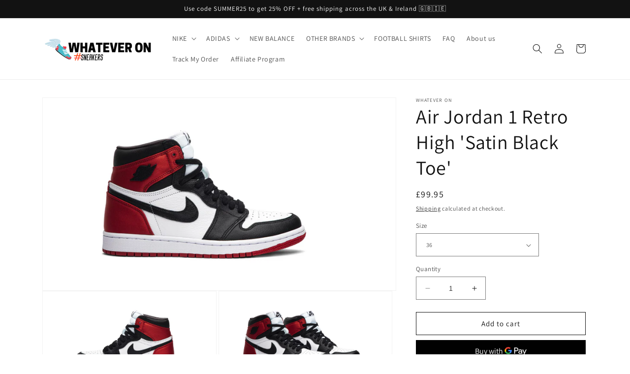

--- FILE ---
content_type: application/javascript
request_url: https://whateveron.com/apps/sap/1768973643/api/2/GV2ZXItb24ubXlzaG9waWZ5LmNvbQ==d2hhd.js
body_size: 147496
content:
window.tdfEventHub.TriggerEventOnce('data_app2',{"offers":{"3":{"99737":{"id":99737,"trigger":{"pos_on":true},"message":"","place_id":0,"display_id":5,"product_groups":[{"type_id":3,"ids":[6963817939108,7312806969508,7314914050212,7315961184420,7385041371300,6965306065060,6973573038244,7039967494308,7058173296804,7050906828964,8180896956580,7362277376164,7314918899876,7435434590372,4326618202208,7314914377892,8176480977060,8180912128164,7353014354084,7227282686116,8182113468580,7314916868260,7452778496164,7312802775204,7350213148836,7103265407140,6965314322596,4291284926560,7330456404132,7388833022116,7315940835492,7309106479268,7385027870884,8258113241252,7315992510628,4632516919392,4326681575520,7314913656996,4326672597088,6965263204516,4326483001440,7383561207972,4291331457120,7347423379620,7040007864484,7058164220068,4326654181472,7351312384164,7312818503844,7320555880612,7374659518628,7312807526564,7350309093540,7314917523620,4618674208864,4326655590496,4311500095584,7312824434852,7312798810276,7267584835748,4326648152160,7048114471076,4414350786656,10122185769124,7496926298276,7468555436196,7437700628644,7372630130852,7315967836324,7314918244516,7315981500580,7312822173860,4311331930208,7312810377380,7281734582436,7225995198628,4398428815456,4322549891168,5245240410276,4326660309088,7433466249380,7154215714980,4341730082912,4326665781344,4326658637920,7280302686372,4567622615136,4326632620128,4325701976160,7385021677732,7315958005924,7313571315876,7093422194852,8201405235364,7470793293988,7346458984612,7314920276132,6954283106468,4325729140832,4325549506656,4291318022240,7496907980964,7389640491172,7331638575268,7312810082468,7254665429156,4632513020000,7446807085220,7367627964580,7353406849188,7039982436516,7496927117476,7320556929188,7314914640036,7314913394852,6965297184932,4326650642528,4311451271264,7388833939620,7385028362404,7358494277796,7330756460708,7312812310692,4618099294304,4414440996960,4311337369696,10204681568420,10122183639204,7387682635940,7358515085476,7315989069988,7315971539108,7315966951588,7312814145700,7048102052004,6954671669412,4414336794720,4414333517920,4325728419936,10205872717988,10204672196772,8406458859684,8259246588068,8258109636772,7351305928868,7343333671076,7315987136676,7314915786916,7314913296548,7313615323300,7312819257508,7040011534500,4632510464096,4414395875424,4326610305120,10113679458468,8715647385764,8406459252900,8258113175716,8258105868452,7388848292004,7388843835556,7385031901348,7385022234788,7315959021732,7314923356324,7312819323044,7312809296036,7312809164964,7312796352676,4632520622176,4618106273888,4414343774304,4326407635040,4325543575648,4322589474912,4291346694240,4291346202720,4291322642528,7470797193380,7388833644708,7385039569060,7180400885924,4414345511008,4326676922464,4326659784800,4323277242464,4322513584224,4311612620896,8623217180836,8258114420900,8258113011876,7401947496612,7388850421924,7312820371620,7312814473380,7312808902820,7312800120996,7307467161764,7281735467172,7088687218852,7004229304484,4618708418656,4325729632352,4291314319456,10205862887588,8258106654884,8258105966756,7385018957988,7377358127268,7320569905316,7314917851300,7314914705572,7312816799908,7296696025252,7227282882724,7107598024868,7096673927332,4618498801760,4326921306208,4326834077792,4326680264800,4326608666720,4325794938976,4322588295264,4313337495648,4291342172256,10204666265764,10204655911076,7496928526500,7422549754020,7385027477668,7320558633124,7314921160868,7227283112100,6973560619172,4632498339936,4620072288352,4618483335264,4567729242208,4552156053600,4326835388512,4326652182624,4326624723040,4322521841760,4311532437600,4311520411744,10205853122724,10112695697572,8312884002980,8258114257060,8258113962148,8258111078564,8258106785956,8222470275236,7474690883748,7394848309412,7385031278756,7375267004580,7367431553188,7358497685668,7315987988644,7314921554084,7312818274468,7312805658788,7107603693732,7058168774820,7040004587684,6993691115684,6973586440356,6968682840228,6955080843428,4632507383904,4618686038112,4567714988128,4532464812128,4326621741152,4326459932768,4325550293088,4311623499872,4311620550752,4311598596192,4291104604256,4291103522912,10113684471972,10113681653924,8314905067684,8258114158756,8258114060452,8258113536164,8258113306788,7496907128996,7496906080420,7496899756196,7468556058788,7387687125156,7343406284964,7320574984356,7320560173220,7315980320932,7314914934948,7313064296612,7312818176164,7312815554724,7311549366436,7268876157092,7108324229284,4618482122848,4414383226976,4414344691808,4326409273440,4311580803168,10122168074404,10113688436900,8406458532004,8258473754788,8258114388132,8258114355364,8258113142948,8258110193828,8258110128292,8258109997220,8258106720420,8176527802532,7496927314084,7470796472484,7437716979876,7433472835748,7372653658276,7320561320100,7315991068836,7315962069156,7312821289124,7312819814564,7312819585188,7312816898212,7312812605604,7312810803364,7312810148004,7292179087524,7267566911652,7195642036388,6955142086820,6955137171620,6954668294308,4632496439392,4567733665888,4341716942944,4336824025184,4326667780192,4325793464416,4325686771808,4325614092384,4322505719904,4322500509792,4311592697952,10205873832100,10205873209508,10204653944996,8715628019876,8715613798564,8623218852004,8353500430500,8258115010724,8258113470628,8258112127140,8258109866148,7401945694372,7399669104804,7388843147428,7387688599716,7385032196260,7385031508132,7377356751012,7372655493284,7372654051492,7372652740772,7367617118372,7358533271716,7351307894948,7340463390884,7320567775396,7315986120868,7315983597732,7315982516388,7315979370660,7315975438500,7315963216036,7315956662436,7312824729764,7312822501540,7312820928676,7312820699300,7312809820324,7312809590948,7312807755940,7211107680420,7162192625828,7118924972196,7107602088100,6973577625764,6955212439716,6955187765412,6955158929572,6954280288420,6954271015076,4618721558624,4618485989472,4575748653152,4572595847264,4568336105568,4567730454624,4567725539424,4532457439328,4532407894112,4359021396064,4341735424096,4341620899936,4326675284064,4326670467168,4326580584544,4326460883040,4326409601120,4325799493728,4325549146208,4322591113312,4291174826080,10263524376740,10263523852452,10238656774308,10228810940580,10228637073572,10204668526756,10204664856740,10122198614180,10122192421028,10122185048228,10113691254948,10113688240292,10113686798500,10113686306980,10113678377124,10112670040228,8715661344932,8406458663076,8406458237092,8290361442468,8258114453668,8258113437860,8258113372324,8258111307940,8258111209636,8258110292132,8258110062756,8258109964452,8258106589348,8258106458276,8258106032292,8176517939364,7496928133284,7496927772836,7476607058084,7470795718820,7453057450148,7446798532772,7433473786020,7430919159972,7407429976228,7401307340964,7397308367012,7388845801636,7385030721700,7385028984996,7372651856036,7372645662884,7363397451940,7353028083876,7351313793188,7331633168548,7320557650084,7317443117220,7317439578276,7312824238244,7312822960292,7312820797604,7312816996516,7312816242852,7312816144548,7312815816868,7312810606756,7312809066660,7312805298340,7296695238820,7282499879076,7162197049508,7090377490596,7039990759588,6973565534372,6955199496356,6955150999716,6954965074084,4618717233248,4618125312096,4572567568480,4567732027488,4567728128096,4567726653536,4552149565536,4552148844640,4533123809376,4532258734176,4414274437216,4414252449888,4343607984224,4343546478688,4343516332128,4341821636704,4341696856160,4341626175584,4326651297888,4326627573856,4326616203360,4326567575648,4326555058272,4326554533984,4326479134816,4326469927008,4326458327136,4326407864416,4325790744672,4325707481184,4325631426656,4325559238752,4325548752992,4325541904480,4325533581408,4323320758368,4322591375456,4322570371168,4322559262816,4322554773600,4322536554592,4322502770784,4322501197920,4322493923424,4322436186208,4291350560864,4291337879648,4291328802912,10228810186916,10205862461604,10205860495524,10205849125028,10204678520996,10122199892132,10122188587172,10122186981540,10122182328484,10122177609892,10113805090980,10113693384868,10113691189412,10113690763428,10113690009764,10113687322788,10113684832420,10113680998564,10113595146404,10112716177572,8715673403556,8715666030756,8715656724644,8715433148580,8478118838436,8415467503780,8406457614500,8258114650276,8258114551972,8258114519204,8258113110180,8258113077412,8258112716964,8258112422052,8258112094372,8258110521508,8258110095524,8258109407396,8258107146404,8258107080868,8258106982564,8258106359972,8258106196132,7510368616612,7496907718820,7496901984420,7496901787812,7496901066916,7496900411556,7470798241956,7433472573604,7433470214308,7389332603044,7388845211812,7387689451684,7385018368164,7383564583076,7358532157604,7358509908132,7342132363428,7342130626724,7315996573860,7315959840932,7315939360932,7314926141604,7314914148516,7312823287972,7312823189668,7312822730916,7312822304932,7312821125284,7312820142244,7312819749028,7312818831524,7312817782948,7312817750180,7312817553572,7312817160356,7312816111780,7312815980708,7312814997668,7312814080164,7312811458724,7312810967204,7312810672292,7312809787556,7312809361572,7312806477988,7292632268964,7292188852388,7284015562916,7267570221220,7267570057380,7267566452900,7225990512804,7211111776420,7130018218148,7122563104932,6968712921252,6968707711140,6968701190308,6955237671076,6954319249572,6954306470052,6954294935716,4618493624416,4618122264672,4618115186784,4618110763104,4572602630240,4569995706464,4569411256416,4567734550624,4552315469920,4552311832672,4552107884640,4532339277920,4414348853344,4414302322784,4414251434080,4414244782176,4343608803424,4343581540448,4343467966560,4343462166624,4343453810784,4343444963424,4341720940640,4341556805728,4339082952800,4336880386144,4336841949280,4326831718496,4326829424736,4326611157088,4326579765344,4326572884064,4326565511264,4326555713632,4326499057760,4326498238560,4326469075040,4326462586976,4326447972448,4325797036128,4325764268128,4325689852000,4325678645344,4325613273184,4325602000992,4325563072608,4325542330464,4325536399456,4323278061664,4323275145312,4322584559712,4322500968544,4322493300832,4322451193952,4311605805152,4311603773536,4311569629280,4311508123744,4291335094368,4291332898912,10263526211748,10263525458084,10263525327012,10263524966564,10263524737188,10263524704420,10263524409508,10238657659044,10238657560740,10238657495204,10238657233060,10228825686180,10228824670372,10228823064740,10228814446756,10228812087460,10228811301028,10228811169956,10228808974500,10228808581284,10228804812964,10228803567780,10228802224292,10228797407396,10228794065060,10228792328356,10228791410852,10228652867748,10228651983012,10228649885860,10228644806820,10228644216996,10228642807972,10228641693860,10228640743588,10228637663396,10228637434020,10228635926692,10228635566244,10228632846500,10228632715428,10228630716580,10228630159524,10228629831844,10228629209252,10228628455588,10228626620580,10228626325668,10228626129060,10228625801380,10228625342628,10228624621732,10228267974820,10228267647140,10228266991780,10228266336420,10228265812132,10228265320612,10228264730788,10228264632484,10228264403108,10228264173732,10228263485604,10228262174884,10205873438884,10205861970084,10205853548708,10205850140836,10205849649316,10205848731812,10205848502436,10205848273060,10205844635812,10205843456164,10205843062948,10204690448548,10204687171748,10204684288164,10204682354852,10204679405732,10204675702948,10204674523300,10204670984356,10204669935780,10204662431908,10204660007076,10204651618468,10204645916836,10204643688612,10204641394852,10204639658148,10204637495460,10204634185892,10204631466148,10204626485412,10204617932964,10122199498916,10122199138468,10122196549796,10122193830052,10122192748708,10122191470756,10122190192804,10122174431396,10113785462948,10113778876580,10113773928612,10113769341092,10113694236836,10113693679780,10113693089956,10113692893348,10113692860580,10113692631204,10113692467364,10113690992804,10113690861732,10113690271908,10113689649316,10113686765732,10113685356708,10113684209828,10113680048292,10113676607652,10113673494692,10113671561380,10113670545572,10113670185124,10113590231204,10112729317540,10112728465572,10112728006820,10112727220388,10112726401188,10112716832932,10112715063460,10112694485156,10112688226468,10112687636644,10112686915748,10112683737252,10112682262692,10112681115812,10112679411876,10112674726052,10112659947684,8715608293540,8715599478948,8715594268836,8715591385252,8715588960420,8715583357092,8715580113060,8715439341732,8715437768868,8715435606180,8715434098852,8715432427684,8715430592676,8715425808548,8715424563364,8715422204068,8715421548708,8715420827812,8715419943076,8715418599588,8715416109220,8623219277988,8623217377444,8261641044132,8258473885860,8258115076260,8258115043492,8258114977956,8258114945188,8258114879652,8258114814116,8258114781348,8258114715812,8258114224292,8258114191524,8258114027684,8258113929380,8258113831076,8258113798308,8258113732772,8258113568932,8258113405092,8258113044644,8258112946340,8258112913572,8258112880804,8258112848036,8258112815268,8258112782500,8258112520356,8258112487588,8258112356516,8258112290980,8258112225444,8258112192676,8258111996068,8258111930532,8258111701156,8258111602852,8258111537316,8258111471780,8258111439012,8258111373476,8258111340708,8258111275172,8258111242404,8258111176868,8258111144100,8258111111332,8258110980260,8258110947492,8258110816420,8258110783652,8258110685348,8258110652580,8258110619812,8258110554276,8258110455972,8258110357668,8258110226596,8258110029988,8258109931684,8258107113636,8258107048100,8258106818724,8258106556580,8258106523812,8258106491044,8258106294436,8258106228900,8258106163364,8258106130596,8226192621732,8176534061220,7496906604708,7496901492900,7496900935844,7496900051108,7487663636644,7433475424420,7433473228964,7433472082084,7433471492260,7433471230116,7433469526180,7433469362340,7433469001892,7433468805284,7433468543140,7388843507876,7388842459300,7385019777188,7372651036836,7342134067364,7320565612708,7320563712164,7315973701796,7315972292772,7315970654372,7315969441956,7314925289636,7314919456932,7314913919140,7312824959140,7312823484580,7312821485732,7312821321892,7312819060900,7312817946788,7312816570532,7312816504996,7312816439460,7312815849636,7312815161508,7312814342308,7312812834980,7312812179620,7312812114084,7312812015780,7312811851940,7312811720868],"is_sub":true,"q":2}],"discount":{"type_id":7,"value":140}}}},"settings":{"10":{},"11":{},"2":{"coa":0},"3":{"coa":0},"4":{"use_default":2},"6":{"extra_scopes":"write_price_rules,read_discounts,write_discounts,read_markets,unauthenticated_read_product_listings,write_customers,read_inventory,read_locations,write_app_proxy","d_mode":2,"sale_place_id":1,"discount_widget":true,"mini_dwidget_off":true,"ribbon_place_id":2,"coa":0,"enable_gift_popup":true},"7":{"id":20959,"pub_domain":"whateveron.com","key":"804ab479736af45b4ce1413264c5ee22","currency":"GBP","currency_format":"\u0026lt;span class=money\u0026gt;£{{amount}}\u0026lt;/span\u0026gt;","timezone_offset":0},"8":{"add":"Add to cart","add_all":"Add selected to cart","added":"added","added_successfully":"Added successfully","apply":"Apply","buy_quantity":"Buy {quantity}","cart":"Cart","cart_discount":"cart discount","cart_discount_code":"Discount code","cart_rec":"Cart recommendation","cart_total":"Cart total","checkout":"Checkout","continue_checkout":"Continue to checkout","continue_shopping":"Continue shopping","copied":"Copied","copy":"Copy","discount":"discount","discount_cal_at_checkout":"Discounts calculated at checkout","email_no_match_code":"Customer information does not meet the requirements for the discount code","explore":"Explore","free_gift":"free gift","free_ship":"free shipping","includes":"includes","input_discount_code":"Gift card or discount code","invalid_code":"Unable to find a valid discount matching the code entered","item":"item","items":"items","lo_earn":"You can earn points for every purchase","lo_have":"You have {point}","lo_hi":"Hi {customer.name}","lo_join":"Join us to earn rewards today","lo_point":"point","lo_points":"points","lo_redeem":"Redeem","lo_reward_view":"View all our rewards \u003e\u003e","lo_signin":"Log in","lo_signup":"Sign up","lo_welcome":"Welcome to our Loyalty Program","m_country":"","m_custom":"","m_lang":"","m_lang_on":"","more":"More","no_thank":"No thanks","off":"Off","product_details":"View full product details","quantity":"Quantity","replace":"Replace","ribbon_price":"ribbon_price","sale":"Sale","select_for_bundle":"Add to bundle","select_free_gift":"Select gift","select_other_option":"Please select other options","sold_out":"Sold out","total_price":"Total price","view_cart":"View cart","wholesale_discount":"Discount","wholesale_gift":"Free","wholesale_quantity":"Quantity","you_added":"You added","you_replaced":"Replaced successfully!","you_save":"Save","your_discount":"Your discount","your_price":"Your price"}},"products":{"10112659947684":{"i":10112659947684,"t":"Air Jordan 3 Retro Cement Grey","h":"air-jordan-3-retro-cement-grey","p":"s/files/1/0124/5049/6608/files/CapturadePantalla2024-10-24alas15.42.11.png","v":[{"i":50472566128804,"x":"36","a":99.9},{"i":50472566161572,"x":"37.5","a":99.9},{"i":50472566194340,"x":"38","a":99.9},{"i":50472566227108,"x":"38.5","a":99.9},{"i":50472566259876,"x":"39","a":99.9},{"i":50472566292644,"x":"40","a":99.9},{"i":50472566325412,"x":"40.5","a":99.9},{"i":50472566358180,"x":"41","a":99.9},{"i":50472566390948,"x":"42","a":99.9},{"i":50472566423716,"x":"42.5","a":99.9},{"i":50472566456484,"x":"43","a":99.9},{"i":50472566489252,"x":"44","a":99.9},{"i":50472566522020,"x":"44.5","a":99.9},{"i":50472566554788,"x":"45","a":99.9},{"i":50472566587556,"x":"45.5","a":99.9},{"i":50472566620324,"x":"46","a":99.9}]},"10112670040228":{"i":10112670040228,"t":"Eminem x Carhartt x Air Jordan 4 Retro 'Black Chrome'","h":"eminem-x-carhartt-x-air-jordan-4-retro-black-chrome","p":"s/files/1/0124/5049/6608/files/CapturadePantalla2024-10-24alas17.00.05.png","v":[{"i":50472652308644,"x":"40","a":99.9},{"i":50472652341412,"x":"40.5","a":99.9},{"i":50472652374180,"x":"41","a":99.9},{"i":50472652406948,"x":"42","a":99.9},{"i":50472652439716,"x":"42.5","a":99.9},{"i":50472652472484,"x":"43","a":99.9},{"i":50472652505252,"x":"44","a":99.9},{"i":50472652538020,"x":"44.5","a":99.9},{"i":50472652570788,"x":"45","a":99.9},{"i":50472652603556,"x":"45.5","a":99.9},{"i":50472652636324,"x":"46","a":99.9}]},"10112674726052":{"i":10112674726052,"t":"SB Dunk Low Paris","h":"sb-dunk-low-paris","p":"s/files/1/0124/5049/6608/files/Captura_de_Pantalla_2024-10-24_a_las_17.11.07.png","v":[{"i":50472676032676,"x":"36","a":99.9},{"i":50472676065444,"x":"37.5","a":99.9},{"i":50472676098212,"x":"38","a":99.9},{"i":50472676130980,"x":"38.5","a":99.9},{"i":50472676163748,"x":"39","a":99.9},{"i":50472676196516,"x":"40","a":99.9},{"i":50472676229284,"x":"40.5","a":99.9},{"i":50472676262052,"x":"41","a":99.9},{"i":50472676294820,"x":"42","a":99.9},{"i":50472676327588,"x":"42.5","a":99.9},{"i":50472676360356,"x":"43","a":99.9},{"i":50472676393124,"x":"44","a":99.9},{"i":50472676425892,"x":"44.5","a":99.9},{"i":50472676458660,"x":"45","a":99.9},{"i":50472676491428,"x":"45.5","a":99.9},{"i":50472676524196,"x":"46","a":99.9}]},"10112679411876":{"i":10112679411876,"t":"Wales Bonner x Samba OG 'Croc - Night Brown'","h":"wales-bonner-x-samba-og-croc-night-brown","p":"s/files/1/0124/5049/6608/files/CapturadePantalla2024-10-24alas17.18.14.png","v":[{"i":50472714436772,"x":"36","a":99.95},{"i":50472714469540,"x":"36 2/3","a":99.95},{"i":50472714502308,"x":"37 1/3","a":99.95},{"i":50472714535076,"x":"38","a":99.95},{"i":50472714567844,"x":"38 2/3","a":99.95},{"i":50472714600612,"x":"39 1/3","a":99.95},{"i":50472714633380,"x":"40 2/3","a":99.95},{"i":50472714666148,"x":"41 1/3","a":99.95},{"i":50472714698916,"x":"42","a":99.95},{"i":50472714731684,"x":"42 2/3","a":99.95}]},"10112681115812":{"i":10112681115812,"t":"Wales Bonner x Samba OG 'Croc - Collegiate Navy'","h":"wales-bonner-x-samba-og-croc-collegiate-navy","p":"s/files/1/0124/5049/6608/files/CapturadePantalla2024-10-24alas17.20.02.png","v":[{"i":50472729608356,"x":"36","a":99.95},{"i":50472729641124,"x":"36 2/3","a":99.95},{"i":50472729673892,"x":"37 1/3","a":99.95},{"i":50472729706660,"x":"38","a":99.95},{"i":50472729739428,"x":"38 2/3","a":99.95},{"i":50472729772196,"x":"39 1/3","a":99.95},{"i":50472729804964,"x":"40 2/3","a":99.95},{"i":50472729837732,"x":"41 1/3","a":99.95},{"i":50472729870500,"x":"42","a":99.95},{"i":50472729903268,"x":"42 2/3","a":99.95}]},"10112682262692":{"i":10112682262692,"t":"Wales Bonner x Superstar 'Croc - Wonder White'","h":"wales-bonner-x-superstar-croc-wonder-white","p":"s/files/1/0124/5049/6608/files/CapturadePantalla2024-10-24alas17.21.56.png","v":[{"i":50472734195876,"x":"36","a":99.95},{"i":50472734228644,"x":"36 2/3","a":99.95},{"i":50472734261412,"x":"37 1/3","a":99.95},{"i":50472734294180,"x":"38","a":99.95},{"i":50472734326948,"x":"38 2/3","a":99.95},{"i":50472734359716,"x":"39 1/3","a":99.95},{"i":50472734392484,"x":"40 2/3","a":99.95},{"i":50472734425252,"x":"41 1/3","a":99.95},{"i":50472734458020,"x":"42","a":99.95},{"i":50472734490788,"x":"42 2/3","a":99.95}]},"10112683737252":{"i":10112683737252,"t":"Dunk Low Pro SB 'Freddy Krueger'","h":"dunk-low-pro-sb-freddy-krueger","p":"s/files/1/0124/5049/6608/files/CapturadePantalla2024-10-24alas17.26.04.png","v":[{"i":50472744452260,"x":"36","a":99.9},{"i":50472744485028,"x":"37.5","a":99.9},{"i":50472744517796,"x":"38","a":99.9},{"i":50472744550564,"x":"38.5","a":99.9},{"i":50472744583332,"x":"39","a":99.9},{"i":50472744616100,"x":"40","a":99.9},{"i":50472744648868,"x":"40.5","a":99.9},{"i":50472744681636,"x":"41","a":99.9},{"i":50472744714404,"x":"42","a":99.9},{"i":50472744747172,"x":"42.5","a":99.9},{"i":50472744779940,"x":"43","a":99.9},{"i":50472744812708,"x":"44","a":99.9},{"i":50472744845476,"x":"44.5","a":99.9},{"i":50472744878244,"x":"45","a":99.9},{"i":50472744911012,"x":"45.5","a":99.9},{"i":50472744943780,"x":"46","a":99.9}]},"10112686915748":{"i":10112686915748,"t":"Zoom Kobe 6 Protro 'Grinch' 2020","h":"zoom-kobe-6-protro-grinch-2020","p":"s/files/1/0124/5049/6608/files/CapturadePantalla2024-10-24alas17.29.56.png","v":[{"i":50472754348196,"x":"36","a":99},{"i":50472754380964,"x":"37.5","a":99},{"i":50472754413732,"x":"38","a":99},{"i":50472754446500,"x":"38.5","a":99},{"i":50472754479268,"x":"39","a":99},{"i":50472754512036,"x":"40","a":99},{"i":50472754544804,"x":"40.5","a":99},{"i":50472754577572,"x":"41","a":99},{"i":50472754610340,"x":"42","a":99},{"i":50472754643108,"x":"42.5","a":99},{"i":50472754675876,"x":"43","a":99},{"i":50472754708644,"x":"44","a":99},{"i":50472754741412,"x":"44.5","a":99},{"i":50472754774180,"x":"45","a":99},{"i":50472754806948,"x":"45.5","a":99},{"i":50472754839716,"x":"46","a":99}]},"10112687636644":{"i":10112687636644,"t":"Zoom Kobe 6 Protro 'Reverse Grinch'","h":"zoom-kobe-6-protro-reverse-grinch","p":"s/files/1/0124/5049/6608/files/CapturadePantalla2024-10-24alas17.32.25.png","v":[{"i":50472759722148,"x":"36","a":99},{"i":50472759754916,"x":"37.5","a":99},{"i":50472759787684,"x":"38","a":99},{"i":50472759820452,"x":"38.5","a":99},{"i":50472759853220,"x":"39","a":99},{"i":50472759885988,"x":"40","a":99},{"i":50472759918756,"x":"40.5","a":99},{"i":50472759951524,"x":"41","a":99},{"i":50472759984292,"x":"42","a":99},{"i":50472760017060,"x":"42.5","a":99},{"i":50472760049828,"x":"43","a":99},{"i":50472760082596,"x":"44","a":99},{"i":50472760115364,"x":"44.5","a":99},{"i":50472760148132,"x":"45","a":99},{"i":50472760180900,"x":"45.5","a":99},{"i":50472760213668,"x":"46","a":99}]},"10112688226468":{"i":10112688226468,"t":"Air Jordan 1 Retro High OG 'Satin Shadow'","h":"air-jordan-1-retro-high-og-satin-shadow","p":"s/files/1/0124/5049/6608/files/CapturadePantalla2024-10-24alas17.33.42.png","v":[{"i":50472763293860,"x":"36","a":99.95},{"i":50472763326628,"x":"37.5","a":99.95},{"i":50472763359396,"x":"38","a":99.95},{"i":50472763392164,"x":"38.5","a":99.95},{"i":50472763424932,"x":"39","a":99.95},{"i":50472763457700,"x":"40","a":99.95},{"i":50472763490468,"x":"40.5","a":99.95},{"i":50472763523236,"x":"41","a":99.95},{"i":50472763556004,"x":"42","a":99.95},{"i":50472763588772,"x":"42.5","a":99.95},{"i":50472763621540,"x":"43","a":99.95},{"i":50472763654308,"x":"44","a":99.95},{"i":50472763687076,"x":"44.5","a":99.95},{"i":50472763719844,"x":"45","a":99.95},{"i":50472763752612,"x":"45.5","a":99.95},{"i":50472763785380,"x":"46","a":99.95}]},"10112694485156":{"i":10112694485156,"t":"Air Jordan 6 Retro 'Olympic' 2024","h":"air-jordan-6-retro-olympic-2024","p":"s/files/1/0124/5049/6608/files/CapturadePantalla2024-10-24alas17.49.34.png","v":[{"i":50472797798564,"x":"36","a":99.9},{"i":50472797831332,"x":"37.5","a":99.9},{"i":50472797864100,"x":"38","a":99.9},{"i":50472797896868,"x":"38.5","a":99.9},{"i":50472797929636,"x":"39","a":99.9},{"i":50472797962404,"x":"40","a":99.9},{"i":50472797995172,"x":"40.5","a":99.9},{"i":50472798027940,"x":"41","a":99.9},{"i":50472798060708,"x":"42","a":99.9},{"i":50472798093476,"x":"42.5","a":99.9},{"i":50472798126244,"x":"43","a":99.9},{"i":50472798159012,"x":"44","a":99.9},{"i":50472798191780,"x":"44.5","a":99.9},{"i":50472798224548,"x":"45","a":99.9},{"i":50472798257316,"x":"45.5","a":99.9},{"i":50472798290084,"x":"46","a":99.9}]},"10112695697572":{"i":10112695697572,"t":"Jordan 4 Retro SE 'Wet Cement'","h":"jordan-4-retro-se-wet-cement","p":"s/files/1/0124/5049/6608/files/CapturadePantalla2024-10-24alas17.52.26.png","v":[{"i":50472806514852,"x":"40","y":"Camel","a":99.9},{"i":50472806547620,"x":"40","y":"Grey","a":99.9},{"i":50472806580388,"x":"40.5","y":"Camel","a":99.9},{"i":50472806613156,"x":"40.5","y":"Grey","a":99.9},{"i":50472806645924,"x":"41","y":"Camel","a":99.9},{"i":50472806678692,"x":"41","y":"Grey","a":99.9},{"i":50472806711460,"x":"42","y":"Camel","a":99.9},{"i":50472806744228,"x":"42","y":"Grey","a":99.9},{"i":50472806776996,"x":"42.5","y":"Camel","a":99.9},{"i":50472806809764,"x":"42.5","y":"Grey","a":99.9},{"i":50472806842532,"x":"43","y":"Camel","a":99.9},{"i":50472806875300,"x":"43","y":"Grey","a":99.9},{"i":50472806908068,"x":"44","y":"Camel","a":99.9},{"i":50472806940836,"x":"44","y":"Grey","a":99.9},{"i":50472806973604,"x":"44.5","y":"Camel","a":99.9},{"i":50472807006372,"x":"44.5","y":"Grey","a":99.9},{"i":50472807039140,"x":"45","y":"Camel","a":99.9},{"i":50472807071908,"x":"45","y":"Grey","a":99.9}]},"10112715063460":{"i":10112715063460,"t":"City Tote Bag In Signature Canvas","h":"city-tote-bag-in-signature-canvas","p":"s/files/1/0124/5049/6608/files/0efbfb74.jpg","v":[{"i":50473018196132,"x":"Default Title","a":100}]},"10112716177572":{"i":10112716177572,"t":"City Tote Bag In Signature Canvas","h":"city-tote-bag-in-signature-canvas-1","p":"s/files/1/0124/5049/6608/files/21f15bd9.jpg","v":[{"i":50473025896612,"x":"Default Title","a":100}]},"10112716832932":{"i":10112716832932,"t":"City Tote Bag In Signature Canvas","h":"city-tote-bag-in-signature-canvas-2","p":"s/files/1/0124/5049/6608/files/dfe99363.jpg","v":[{"i":50473029632164,"x":"Default Title","a":100}]},"10112726401188":{"i":10112726401188,"t":"Tabby Shoulder Bag","h":"tabby-shoulder-bag","p":"s/files/1/0124/5049/6608/files/46bb53d0.jpg","v":[{"i":50473074098340,"x":"Default Title","a":120}]},"10112727220388":{"i":10112727220388,"t":"Tabby Shoulder Bag","h":"tabby-shoulder-bag-1","p":"s/files/1/0124/5049/6608/files/cb9f9982.jpg","v":[{"i":50473078128804,"x":"Default Title","a":120}]},"10112728006820":{"i":10112728006820,"t":"Tabby Shoulder Bag","h":"tabby-shoulder-bag-2","p":"s/files/1/0124/5049/6608/files/895295f7.jpg","v":[{"i":50473080684708,"x":"Default Title","a":120}]},"10112728465572":{"i":10112728465572,"t":"Tabby Shoulder Bag","h":"tabby-shoulder-bag-3","p":"s/files/1/0124/5049/6608/files/872c7d89.jpg","v":[{"i":50473081667748,"x":"Default Title","a":120}]},"10112729317540":{"i":10112729317540,"t":"Tabby Shoulder Bag","h":"tabby-shoulder-bag-4","p":"s/files/1/0124/5049/6608/files/573049ae.jpg","v":[{"i":50473083568292,"x":"Default Title","a":120}]},"10113590231204":{"i":10113590231204,"t":"Air Jordan 5 Retro 'El Grito - Sail'","h":"air-jordan-5-retro-el-grito-sail","p":"s/files/1/0124/5049/6608/files/CapturadePantalla2024-10-25alas15.10.13.png","v":[{"i":50474841014436,"x":"40.5","a":99.9},{"i":50474841047204,"x":"41","a":99.9},{"i":50474841079972,"x":"42","a":99.9},{"i":50474841112740,"x":"42.5","a":99.9},{"i":50474841145508,"x":"43","a":99.9},{"i":50474841178276,"x":"44","a":99.9},{"i":50474841211044,"x":"44.5","a":99.9},{"i":50474841243812,"x":"45","a":99.9}]},"10113595146404":{"i":10113595146404,"t":"Dunk Low 'What the Duck - University of Oregon Home'","h":"dunk-low-what-the-duck-university-of-oregon-home","p":"s/files/1/0124/5049/6608/files/CapturadePantalla2024-10-25alas15.14.22.png","v":[{"i":50474856382628,"x":"36","a":99.9},{"i":50474856415396,"x":"37.5","a":99.9},{"i":50474856448164,"x":"38","a":99.9},{"i":50474856480932,"x":"38.5","a":99.9},{"i":50474856513700,"x":"39","a":99.9},{"i":50474856546468,"x":"40","a":99.9},{"i":50474856579236,"x":"40.5","a":99.9},{"i":50474856612004,"x":"41","a":99.9},{"i":50474856644772,"x":"42","a":99.9},{"i":50474856677540,"x":"42.5","a":99.9},{"i":50474856710308,"x":"43","a":99.9},{"i":50474856743076,"x":"44","a":99.9},{"i":50474856775844,"x":"44.5","a":99.9},{"i":50474856808612,"x":"45","a":99.9},{"i":50474856841380,"x":"45.5","a":99.9},{"i":50474856874148,"x":"46","a":99.9}]},"10113670185124":{"i":10113670185124,"t":"Arcadie padded suede top-handle bag","h":"arcadie-padded-suede-top-handle-bag","p":"s/files/1/0124/5049/6608/files/ca7eec76.jpg","v":[{"i":50475096899748,"x":"22 cm","a":120},{"i":50475096932516,"x":"25 cm","a":120}]},"10113670545572":{"i":10113670545572,"t":"Arcadie padded suede top-handle bag","h":"arcadie-padded-suede-top-handle-bag-1","p":"s/files/1/0124/5049/6608/files/cea29271.jpg","v":[{"i":50475097161892,"x":"22 cm","a":120},{"i":50475097194660,"x":"25 cm","a":120}]},"10113671561380":{"i":10113671561380,"t":"Wander matelassé nappa leather hobo bag","h":"wander-matelasse-nappa-leather-hobo-bag","p":"s/files/1/0124/5049/6608/files/55553fad.jpg","v":[{"i":50475104600228,"x":"Default Title","a":120}]},"10113673494692":{"i":10113673494692,"t":"Alpha Wearable Wallet","h":"alpha-wearable-wallet","p":"s/files/1/0124/5049/6608/files/63106287.jpg","v":[{"i":50475112136868,"x":"Default Title","a":130}]},"10113676607652":{"i":10113676607652,"t":"Alpha Wearable Wallet","h":"alpha-wearable-wallet-1","p":"s/files/1/0124/5049/6608/files/c1c22a41.jpg","v":[{"i":50475123179684,"x":"Default Title","a":130}]},"10113678377124":{"i":10113678377124,"t":"Trainer Low 'Velcro Strap - Light Blue Monogram Denim'","h":"trainer-low-velcro-strap-light-blue-monogram-denim","p":"s/files/1/0124/5049/6608/files/Capturadepantalla2024-10-25alas18.29.27.png","v":[{"i":50475130847396,"x":"36","a":99.9},{"i":50475131601060,"x":"37","a":99.9},{"i":50475130912932,"x":"38","a":99.9},{"i":50475130978468,"x":"39","a":99.9},{"i":50475131011236,"x":"40","a":99.9},{"i":50475131076772,"x":"41","a":99.9},{"i":50475131109540,"x":"42","a":99.9},{"i":50475131175076,"x":"43","a":99.9},{"i":50475131207844,"x":"44","a":99.9},{"i":50475131273380,"x":"45","a":99.9},{"i":50475131338916,"x":"46","a":99.9}]},"10113679458468":{"i":10113679458468,"t":"Trainer 'Black Monogram Denim'","h":"trainer-black-monogram-denim","p":"s/files/1/0124/5049/6608/files/Capturadepantalla2024-10-25alas18.41.11.png","v":[{"i":50475134943396,"x":"36","a":99.9},{"i":50475134976164,"x":"37","a":99.9},{"i":50475135008932,"x":"38","a":99.9},{"i":50475135041700,"x":"39","a":99.9},{"i":50475135074468,"x":"40","a":99.9},{"i":50475135107236,"x":"41","a":99.9},{"i":50475135140004,"x":"42","a":99.9},{"i":50475135172772,"x":"43","a":99.9},{"i":50475135205540,"x":"44","a":99.9},{"i":50475135238308,"x":"45","a":99.9},{"i":50475135271076,"x":"46","a":99.9}]},"10113680048292":{"i":10113680048292,"t":"Trainer 'Green Monogram Denim'","h":"trainer-green-monogram-denim","p":"s/files/1/0124/5049/6608/files/Capturadepantalla2024-10-25alas18.46.45.png","v":[{"i":50475138580644,"x":"36","a":99.9},{"i":50475138613412,"x":"37","a":99.9},{"i":50475138646180,"x":"38","a":99.9},{"i":50475138678948,"x":"39","a":99.9},{"i":50475138711716,"x":"40","a":99.9},{"i":50475138744484,"x":"41","a":99.9},{"i":50475138777252,"x":"42","a":99.9},{"i":50475138810020,"x":"43","a":99.9},{"i":50475138842788,"x":"44","a":99.9},{"i":50475138875556,"x":"45","a":99.9},{"i":50475138908324,"x":"46","a":99.9}]},"10113680998564":{"i":10113680998564,"t":"Trainer Low 'Monogram Denim'","h":"trainer-low-monogram-denim","p":"s/files/1/0124/5049/6608/files/Capturadepantalla2024-10-25alas18.54.47.png","v":[{"i":50475145003172,"x":"36","a":99.9},{"i":50475145035940,"x":"37","a":99.9},{"i":50475145068708,"x":"38","a":99.9},{"i":50475145101476,"x":"39","a":99.9},{"i":50475145134244,"x":"40","a":99.9},{"i":50475145167012,"x":"41","a":99.9},{"i":50475145199780,"x":"42","a":99.9},{"i":50475145232548,"x":"43","a":99.9},{"i":50475145265316,"x":"44","a":99.9},{"i":50475145298084,"x":"45","a":99.9},{"i":50475145330852,"x":"46","a":99.9}]},"10113681653924":{"i":10113681653924,"t":"Skate Sneaker 'Marine'","h":"skate-sneaker-marine","p":"s/files/1/0124/5049/6608/files/Capturadepantalla2024-10-25alas18.59.58.png","v":[{"i":50475147395236,"x":"36","a":99.9},{"i":50475147428004,"x":"37","a":99.9},{"i":50475147460772,"x":"38","a":99.9},{"i":50475147493540,"x":"39","a":99.9},{"i":50475147526308,"x":"40","a":99.9},{"i":50475147559076,"x":"41","a":99.9},{"i":50475147591844,"x":"42","a":99.9},{"i":50475147624612,"x":"43","a":99.9},{"i":50475147657380,"x":"44","a":99.9},{"i":50475147690148,"x":"45","a":99.9},{"i":50475147722916,"x":"46","a":99.9}]},"10113684209828":{"i":10113684209828,"t":"Trainer 'Violet Mesh'","h":"trainer-violet-mesh","p":"s/files/1/0124/5049/6608/files/Capturadepantalla2024-10-25alas19.13.13.png","v":[{"i":50475161682084,"x":"36","a":99.9},{"i":50475161714852,"x":"37","a":99.9},{"i":50475161747620,"x":"38","a":99.9},{"i":50475161780388,"x":"39","a":99.9},{"i":50475161813156,"x":"40","a":99.9},{"i":50475161845924,"x":"41","a":99.9},{"i":50475161878692,"x":"42","a":99.9},{"i":50475161911460,"x":"43","a":99.9},{"i":50475161944228,"x":"44","a":99.9},{"i":50475161976996,"x":"45","a":99.9},{"i":50475162009764,"x":"46","a":99.9}]},"10113684471972":{"i":10113684471972,"t":"Skate Sneaker 'Beige'","h":"skate-sneaker-beige","p":"s/files/1/0124/5049/6608/files/Capturadepantalla2024-10-25alas19.15.57.png","v":[{"i":50475163680932,"x":"36","a":99.9},{"i":50475163713700,"x":"37","a":99.9},{"i":50475163746468,"x":"38","a":99.9},{"i":50475163779236,"x":"39","a":99.9},{"i":50475163812004,"x":"40","a":99.9},{"i":50475163844772,"x":"41","a":99.9},{"i":50475163877540,"x":"42","a":99.9},{"i":50475163910308,"x":"43","a":99.9},{"i":50475163943076,"x":"44","a":99.9},{"i":50475163975844,"x":"45","a":99.9},{"i":50475164008612,"x":"46","a":99.9}]},"10113684832420":{"i":10113684832420,"t":"Skate Sneaker 'Green'","h":"skate-sneaker-green","p":"s/files/1/0124/5049/6608/files/Capturadepantalla2024-10-25alas19.17.10.png","v":[{"i":50475165515940,"x":"36","a":99.9},{"i":50475165548708,"x":"37","a":99.9},{"i":50475165581476,"x":"38","a":99.9},{"i":50475165614244,"x":"39","a":99.9},{"i":50475165647012,"x":"40","a":99.9},{"i":50475165679780,"x":"41","a":99.9},{"i":50475165712548,"x":"42","a":99.9},{"i":50475165745316,"x":"43","a":99.9},{"i":50475165778084,"x":"44","a":99.9},{"i":50475165810852,"x":"45","a":99.9},{"i":50475165843620,"x":"46","a":99.9}]},"10113685356708":{"i":10113685356708,"t":"Trainer 'Damier Pop - Yellow'","h":"trainer-damier-pop-yellow","p":"s/files/1/0124/5049/6608/files/Capturadepantalla2024-10-25alas19.20.37.png","v":[{"i":50475168825508,"x":"36","a":99.9},{"i":50475168858276,"x":"37","a":99.9},{"i":50475168891044,"x":"38","a":99.9},{"i":50475168923812,"x":"39","a":99.9},{"i":50475168956580,"x":"40","a":99.9},{"i":50475168989348,"x":"41","a":99.9},{"i":50475169022116,"x":"42","a":99.9},{"i":50475169054884,"x":"43","a":99.9},{"i":50475169087652,"x":"44","a":99.9},{"i":50475169120420,"x":"45","a":99.9},{"i":50475169153188,"x":"46","a":99.9}]},"10113686306980":{"i":10113686306980,"t":"Lv x Air Force 1 Low 'Triple White'","h":"lv-x-air-force-1-low-triple-white","p":"s/files/1/0124/5049/6608/files/Capturadepantalla2024-10-25alas19.24.23.png","v":[{"i":50475174428836,"x":"36","a":99.9},{"i":50475174461604,"x":"37.5","a":99.9},{"i":50475174494372,"x":"38","a":99.9},{"i":50475174527140,"x":"38.5","a":99.9},{"i":50475174559908,"x":"39","a":99.9},{"i":50475174592676,"x":"40","a":99.9},{"i":50475174625444,"x":"40.5","a":99.9},{"i":50475174658212,"x":"41","a":99.9},{"i":50475174690980,"x":"42","a":99.9},{"i":50475174723748,"x":"42.5","a":99.9},{"i":50475174756516,"x":"43","a":99.9},{"i":50475174789284,"x":"44","a":99.9},{"i":50475174822052,"x":"44.5","a":99.9},{"i":50475174854820,"x":"45","a":99.9},{"i":50475174887588,"x":"45.5","a":99.9},{"i":50475174920356,"x":"46","a":99.9}]},"10113686765732":{"i":10113686765732,"t":"Lv x Air Force 1 Low 'White Comet Red'","h":"lv-x-air-force-1-low-white-comet-red","p":"s/files/1/0124/5049/6608/files/Capturadepantalla2024-10-25alas19.28.53.png","v":[{"i":50475178426532,"x":"36","a":99.9},{"i":50475178459300,"x":"37.5","a":99.9},{"i":50475178492068,"x":"38","a":99.9},{"i":50475178524836,"x":"38.5","a":99.9},{"i":50475178557604,"x":"39","a":99.9},{"i":50475178590372,"x":"40","a":99.9},{"i":50475178623140,"x":"40.5","a":99.9},{"i":50475178655908,"x":"41","a":99.9},{"i":50475178688676,"x":"42","a":99.9},{"i":50475178721444,"x":"42.5","a":99.9},{"i":50475178754212,"x":"43","a":99.9},{"i":50475178786980,"x":"44","a":99.9},{"i":50475178819748,"x":"44.5","a":99.9},{"i":50475178852516,"x":"45","a":99.9},{"i":50475178885284,"x":"45.5","a":99.9},{"i":50475178918052,"x":"46","a":99.9}]},"10113686798500":{"i":10113686798500,"t":"Air Jordan 3 Retro PS 'White Cement Reimagined'","h":"air-jordan-3-retro-ps-white-cement-reimagined","p":"s/files/1/0124/5049/6608/files/CapturadePantalla2024-10-25alas19.29.36.png","v":[{"i":50475178983588,"x":"36","a":99.9},{"i":50475179016356,"x":"37.5","a":99.9},{"i":50475179049124,"x":"38","a":99.9},{"i":50475179081892,"x":"38.5","a":99.9},{"i":50475179114660,"x":"39","a":99.9},{"i":50475179147428,"x":"40","a":99.9},{"i":50475179180196,"x":"40.5","a":99.9},{"i":50475179212964,"x":"41","a":99.9},{"i":50475179245732,"x":"42","a":99.9},{"i":50475179278500,"x":"42.5","a":99.9},{"i":50475179311268,"x":"43","a":99.9},{"i":50475179344036,"x":"44","a":99.9},{"i":50475179376804,"x":"44.5","a":99.9},{"i":50475179409572,"x":"45","a":99.9},{"i":50475179442340,"x":"45.5","a":99.9},{"i":50475179475108,"x":"46","a":99.9}]},"10113687322788":{"i":10113687322788,"t":"Lv x Air Force 1 Low 'White Gym Green'","h":"lv-x-air-force-1-low-white-gym-green","p":"s/files/1/0124/5049/6608/files/Capturadepantalla2024-10-25alas19.30.15.png","v":[{"i":50475180261540,"x":"36","a":99.9},{"i":50475180294308,"x":"37.5","a":99.9},{"i":50475180327076,"x":"38","a":99.9},{"i":50475180359844,"x":"38.5","a":99.9},{"i":50475180392612,"x":"39","a":99.9},{"i":50475180425380,"x":"40","a":99.9},{"i":50475180458148,"x":"40.5","a":99.9},{"i":50475180490916,"x":"41","a":99.9},{"i":50475180523684,"x":"42","a":99.9},{"i":50475180556452,"x":"42.5","a":99.9},{"i":50475180589220,"x":"43","a":99.9},{"i":50475180621988,"x":"44","a":99.9},{"i":50475180654756,"x":"44.5","a":99.9},{"i":50475180687524,"x":"45","a":99.9},{"i":50475180720292,"x":"45.5","a":99.9},{"i":50475180753060,"x":"46","a":99.9}]},"10113688240292":{"i":10113688240292,"t":"Air Jordan 1 Retro High 'Chicago Lost \u0026 Found'","h":"air-jordan-1-retro-high-chicago-lost-found","p":"s/files/1/0124/5049/6608/files/CapturadePantalla2024-10-25alas19.31.52.png","v":[{"i":50475181932708,"x":"36","a":89.9},{"i":50475181965476,"x":"37.5","a":89.9},{"i":50475181998244,"x":"38","a":89.9},{"i":50475182031012,"x":"38.5","a":89.9},{"i":50475182063780,"x":"39","a":89.9},{"i":50475182096548,"x":"40","a":89.9},{"i":50475182129316,"x":"40.5","a":89.9},{"i":50475182162084,"x":"41","a":89.9},{"i":50475182194852,"x":"42","a":89.9},{"i":50475182227620,"x":"42.5","a":89.9},{"i":50475182260388,"x":"43","a":89.9},{"i":50475182293156,"x":"44","a":89.9},{"i":50475182325924,"x":"44.5","a":89.9},{"i":50475182358692,"x":"45","a":89.9},{"i":50475182391460,"x":"45.5","a":89.9},{"i":50475182424228,"x":"46","a":89.9}]},"10113688436900":{"i":10113688436900,"t":"Lv x Air Force 1 Low 'Triple Black'","h":"lv-x-air-force-1-low-triple-black","p":"s/files/1/0124/5049/6608/files/Capturadepantalla2024-10-25alas19.33.12.png","v":[{"i":50475182751908,"x":"36","a":99.9},{"i":50475182784676,"x":"37.5","a":99.9},{"i":50475182817444,"x":"38","a":99.9},{"i":50475182850212,"x":"38.5","a":99.9},{"i":50475182882980,"x":"39","a":99.9},{"i":50475182915748,"x":"40","a":99.9},{"i":50475182948516,"x":"40.5","a":99.9},{"i":50475182981284,"x":"41","a":99.9},{"i":50475183014052,"x":"42","a":99.9},{"i":50475183046820,"x":"42.5","a":99.9},{"i":50475183079588,"x":"43","a":99.9},{"i":50475183112356,"x":"44","a":99.9},{"i":50475183145124,"x":"44.5","a":99.9},{"i":50475183177892,"x":"45","a":99.9},{"i":50475183210660,"x":"45.5","a":99.9},{"i":50475183243428,"x":"46","a":99.9}]},"10113689649316":{"i":10113689649316,"t":"Dunk Low SE 'Sashiko","h":"dunk-low-se-sashiko","p":"s/files/1/0124/5049/6608/files/CapturadePantalla2024-10-25alas19.35.18.png","v":[{"i":50475185995940,"x":"36","a":99.9},{"i":50475186028708,"x":"37.5","a":99.9},{"i":50475186061476,"x":"38","a":99.9},{"i":50475186094244,"x":"38.5","a":99.9},{"i":50475186127012,"x":"39","a":99.9},{"i":50475186159780,"x":"40","a":99.9},{"i":50475186192548,"x":"40.5","a":99.9},{"i":50475186225316,"x":"41","a":99.9},{"i":50475186258084,"x":"42","a":99.9},{"i":50475186290852,"x":"42.5","a":99.9},{"i":50475186323620,"x":"43","a":99.9},{"i":50475186356388,"x":"44","a":99.9},{"i":50475186389156,"x":"44.5","a":99.9},{"i":50475186421924,"x":"45","a":99.9},{"i":50475186454692,"x":"45.5","a":99.9},{"i":50475186487460,"x":"46","a":99.9}]},"10113690009764":{"i":10113690009764,"t":"Lv x Air Force 1 Low 'Monogram Damier'","h":"lv-x-air-force-1-low-monogram-damier-pilot-case","p":"s/files/1/0124/5049/6608/files/Capturadepantalla2024-10-25alas19.37.14.png","v":[{"i":50475187273892,"x":"36","a":99.9},{"i":50475187306660,"x":"37.5","a":99.9},{"i":50475187339428,"x":"38","a":99.9},{"i":50475187372196,"x":"38.5","a":99.9},{"i":50475187404964,"x":"39","a":99.9},{"i":50475187437732,"x":"40","a":99.9},{"i":50475187470500,"x":"40.5","a":99.9},{"i":50475187503268,"x":"41","a":99.9},{"i":50475187536036,"x":"42","a":99.9},{"i":50475187568804,"x":"42.5","a":99.9},{"i":50475187601572,"x":"43","a":99.9},{"i":50475187634340,"x":"44","a":99.9},{"i":50475187667108,"x":"44.5","a":99.9},{"i":50475187699876,"x":"45","a":99.9},{"i":50475187732644,"x":"45.5","a":99.9},{"i":50475187765412,"x":"46","a":99.9}]},"10113690271908":{"i":10113690271908,"t":"Zoom Kobe 5 Protro 'X-Ray'","h":"zoom-kobe-5-protro-x-ray","p":"s/files/1/0124/5049/6608/files/Capturadepantalla2024-10-25alas19.40.01.png","v":[{"i":50475188748452,"x":"36","a":99.9},{"i":50475188781220,"x":"37.5","a":99.9},{"i":50475188813988,"x":"38","a":99.9},{"i":50475188846756,"x":"38.5","a":99.9},{"i":50475188879524,"x":"39","a":99.9},{"i":50475188912292,"x":"40","a":99.9},{"i":50475188945060,"x":"40.5","a":99.9},{"i":50475188977828,"x":"41","a":99.9},{"i":50475189010596,"x":"42","a":99.9},{"i":50475189043364,"x":"42.5","a":99.9},{"i":50475189076132,"x":"43","a":99.9},{"i":50475189108900,"x":"44","a":99.9},{"i":50475189141668,"x":"44.5","a":99.9},{"i":50475189174436,"x":"45","a":99.9},{"i":50475189207204,"x":"45.5","a":99.9},{"i":50475189239972,"x":"46","a":99.9}]},"10113690763428":{"i":10113690763428,"t":"Ball Star 'White Black'","h":"ball-star-white-black","p":"s/files/1/0124/5049/6608/files/Capturadepantalla2024-10-25alas19.44.25.png","v":[{"i":50475191304356,"x":"36","a":99.9},{"i":50475191337124,"x":"37","a":99.9},{"i":50475191369892,"x":"38","a":99.9},{"i":50475191402660,"x":"39","a":99.9},{"i":50475191435428,"x":"40","a":99.9},{"i":50475191468196,"x":"41","a":99.9},{"i":50475191500964,"x":"42","a":99.9},{"i":50475191533732,"x":"43","a":99.9},{"i":50475191566500,"x":"44","a":99.9},{"i":50475191599268,"x":"45","a":99.9},{"i":50475191632036,"x":"46","a":99.9}]},"10113690861732":{"i":10113690861732,"t":"Superstar 'White Grey Green'","h":"superstar-white-grey-green","p":"s/files/1/0124/5049/6608/files/Capturadepantalla2024-10-25alas19.46.48.png","v":[{"i":50475192221860,"x":"36","a":99.9},{"i":50475192254628,"x":"37","a":99.9},{"i":50475192287396,"x":"38","a":99.9},{"i":50475192320164,"x":"39","a":99.9},{"i":50475192352932,"x":"40","a":99.9},{"i":50475192385700,"x":"41","a":99.9},{"i":50475192418468,"x":"42","a":99.9},{"i":50475192451236,"x":"43","a":99.9},{"i":50475192484004,"x":"44","a":99.9},{"i":50475192516772,"x":"45","a":99.9},{"i":50475192549540,"x":"46","a":99.9}]},"10113690992804":{"i":10113690992804,"t":"Ball Star 'White Blue'","h":"ball-star-white-blue","p":"s/files/1/0124/5049/6608/files/Captura_de_pantalla_2024-10-25_a_las_19.49.23.png","v":[{"i":50475193008292,"x":"36","a":99.9},{"i":50475193041060,"x":"37","a":99.9},{"i":50475193073828,"x":"38","a":99.9},{"i":50475193106596,"x":"39","a":99.9},{"i":50475193139364,"x":"40","a":99.9},{"i":50475193172132,"x":"41","a":99.9},{"i":50475193204900,"x":"42","a":99.9},{"i":50475193237668,"x":"43","a":99.9},{"i":50475193270436,"x":"44","a":99.9},{"i":50475193303204,"x":"45","a":99.9},{"i":50475193335972,"x":"46","a":99.9}]},"10113691189412":{"i":10113691189412,"t":"Cortez 'Baroque Brown'","h":"cortez-baroque-brown","p":"s/files/1/0124/5049/6608/files/CapturadePantalla2024-10-25alas19.49.38.png","v":[{"i":50475194417316,"x":"36","a":94.95},{"i":50475194450084,"x":"36.5","a":94.95},{"i":50475194482852,"x":"37.5","a":94.95},{"i":50475194515620,"x":"38","a":94.95},{"i":50475194548388,"x":"38.5","a":94.95},{"i":50475194581156,"x":"39","a":94.95},{"i":50475194613924,"x":"40","a":94.95},{"i":50475194646692,"x":"40.5","a":94.95},{"i":50475194679460,"x":"41","a":94.95},{"i":50475194712228,"x":"42","a":94.95},{"i":50475194744996,"x":"42.5","a":94.95},{"i":50475194777764,"x":"43","a":94.95},{"i":50475194810532,"x":"44","a":94.95},{"i":50475194843300,"x":"44.5","a":94.95},{"i":50475194876068,"x":"45","a":94.95},{"i":50475194908836,"x":"45.5","a":94.95},{"i":50475194941604,"x":"46","a":94.95}]},"10113691254948":{"i":10113691254948,"t":"Superstar 'Beige Night Blue'","h":"superstar-beige-night-blue","p":"s/files/1/0124/5049/6608/files/Capturadepantalla2024-10-25alas19.51.32.png","v":[{"i":50475195367588,"x":"36","a":99.9},{"i":50475195400356,"x":"37","a":99.9},{"i":50475195433124,"x":"38","a":99.9},{"i":50475195465892,"x":"39","a":99.9},{"i":50475195498660,"x":"40","a":99.9},{"i":50475195531428,"x":"41","a":99.9},{"i":50475195564196,"x":"42","a":99.9},{"i":50475195596964,"x":"43","a":99.9},{"i":50475195629732,"x":"44","a":99.9},{"i":50475195662500,"x":"45","a":99.9},{"i":50475195695268,"x":"46","a":99.9}]},"10113692467364":{"i":10113692467364,"t":"Samba OG 'Wonder White Maroon'","h":"samba-og-wonder-white-maroon","p":"s/files/1/0124/5049/6608/files/Capturadepantalla2024-10-25alas19.56.55.png","v":[{"i":50475200512164,"x":"36","a":89},{"i":50475200544932,"x":"36 2/3","a":89},{"i":50475200577700,"x":"37 1/3","a":89},{"i":50475200610468,"x":"38","a":89},{"i":50475200643236,"x":"38 2/3","a":89},{"i":50475200676004,"x":"39 1/3","a":89},{"i":50475200708772,"x":"40 2/3","a":89},{"i":50475200741540,"x":"41 1/3","a":89},{"i":50475200774308,"x":"42","a":89},{"i":50475200807076,"x":"42 2/3","a":89},{"i":50475200839844,"x":"43 1/3","a":89},{"i":50475200872612,"x":"44","a":89},{"i":50475200905380,"x":"44 2/3","a":89},{"i":50475200938148,"x":"45 1/3","a":89}]},"10113692631204":{"i":10113692631204,"t":"Samba OG 'Maroon'","h":"samba-og-maroon","p":"s/files/1/0124/5049/6608/files/Capturadepantalla2024-10-25alas19.57.49.png","v":[{"i":50475201200292,"x":"36","a":89},{"i":50475201233060,"x":"36 2/3","a":89},{"i":50475201265828,"x":"37 1/3","a":89},{"i":50475201298596,"x":"38","a":89},{"i":50475201331364,"x":"38 2/3","a":89},{"i":50475201364132,"x":"39 1/3","a":89},{"i":50475201396900,"x":"40 2/3","a":89},{"i":50475201429668,"x":"41 1/3","a":89},{"i":50475201462436,"x":"42","a":89},{"i":50475201495204,"x":"42 2/3","a":89},{"i":50475201527972,"x":"43 1/3","a":89},{"i":50475201560740,"x":"44","a":89},{"i":50475201593508,"x":"44 2/3","a":89},{"i":50475201626276,"x":"45 1/3","a":89}]},"10113692860580":{"i":10113692860580,"t":"Samba OG 'Maroon Crystal Sand'","h":"samba-og-maroon-crystal-sand","p":"s/files/1/0124/5049/6608/files/Capturadepantalla2024-10-25alas19.59.14.png","v":[{"i":50475202445476,"x":"36","a":89},{"i":50475202478244,"x":"36 2/3","a":89},{"i":50475202511012,"x":"37 1/3","a":89},{"i":50475202543780,"x":"38","a":89},{"i":50475202576548,"x":"38 2/3","a":89},{"i":50475202609316,"x":"39 1/3","a":89},{"i":50475202642084,"x":"40 2/3","a":89},{"i":50475202674852,"x":"41 1/3","a":89},{"i":50475202707620,"x":"42","a":89},{"i":50475202740388,"x":"42 2/3","a":89},{"i":50475202773156,"x":"43 1/3","a":89},{"i":50475202805924,"x":"44","a":89},{"i":50475202838692,"x":"44 2/3","a":89},{"i":50475202871460,"x":"45 1/3","a":89}]},"10113692893348":{"i":10113692893348,"t":"Samba OG 'Earth Strata'","h":"samba-og-earth-strata","p":"s/files/1/0124/5049/6608/files/Capturadepantalla2024-10-25alas20.00.32.png","v":[{"i":50475203264676,"x":"36","a":89},{"i":50475203297444,"x":"36 2/3","a":89},{"i":50475203330212,"x":"37 1/3","a":89},{"i":50475203362980,"x":"38","a":89},{"i":50475203395748,"x":"38 2/3","a":89},{"i":50475203428516,"x":"39 1/3","a":89},{"i":50475203461284,"x":"40 2/3","a":89},{"i":50475203494052,"x":"41 1/3","a":89},{"i":50475203526820,"x":"42","a":89},{"i":50475203559588,"x":"42 2/3","a":89},{"i":50475203592356,"x":"43 1/3","a":89},{"i":50475203625124,"x":"44","a":89},{"i":50475203657892,"x":"44 2/3","a":89},{"i":50475203690660,"x":"45 1/3","a":89}]},"10113693089956":{"i":10113693089956,"t":"Samba OG 'Mineral Green'","h":"samba-og-mineral-green","p":"s/files/1/0124/5049/6608/files/Capturadepantalla2024-10-25alas20.02.28.png","v":[{"i":50475206869156,"x":"36","a":89},{"i":50475206901924,"x":"36 2/3","a":89},{"i":50475206934692,"x":"37 1/3","a":89},{"i":50475206967460,"x":"38","a":89},{"i":50475207000228,"x":"38 2/3","a":89},{"i":50475207032996,"x":"39 1/3","a":89},{"i":50475207065764,"x":"40 2/3","a":89},{"i":50475207098532,"x":"41 1/3","a":89},{"i":50475207131300,"x":"42","a":89},{"i":50475207164068,"x":"42 2/3","a":89},{"i":50475207196836,"x":"43 1/3","a":89},{"i":50475207229604,"x":"44","a":89},{"i":50475207262372,"x":"44 2/3","a":89},{"i":50475207295140,"x":"45 1/3","a":89}]},"10113693384868":{"i":10113693384868,"t":"Cortez Basic Leather 'Forrest Gump' 2019","h":"cortez-basic-leather-forrest-gump-2019","p":"s/files/1/0124/5049/6608/files/Capturadepantalla2024-10-25alas20.04.41.png","v":[{"i":50475209621668,"x":"36","a":94.95},{"i":50475209654436,"x":"36.5","a":94.95},{"i":50475209687204,"x":"37.5","a":94.95},{"i":50475209719972,"x":"38","a":94.95},{"i":50475209752740,"x":"38.5","a":94.95},{"i":50475209785508,"x":"39","a":94.95},{"i":50475209818276,"x":"40","a":94.95},{"i":50475209851044,"x":"40.5","a":94.95},{"i":50475209883812,"x":"41","a":94.95},{"i":50475209916580,"x":"42","a":94.95},{"i":50475209949348,"x":"42.5","a":94.95},{"i":50475209982116,"x":"43","a":94.95},{"i":50475210014884,"x":"44","a":94.95},{"i":50475210047652,"x":"44.5","a":94.95},{"i":50475210080420,"x":"45","a":94.95},{"i":50475210113188,"x":"45.5","a":94.95},{"i":50475210145956,"x":"46","a":94.95}]},"10113693679780":{"i":10113693679780,"t":"Nathan Bell x Classic Cortez 'Pink Foam'","h":"nathan-bell-x-classic-cortez-pink-foam","p":"s/files/1/0124/5049/6608/files/CapturadePantalla2024-10-25alas22.45.31.png","v":[{"i":50475212931236,"x":"36","a":94.95},{"i":50475212964004,"x":"36.5","a":94.95},{"i":50475212996772,"x":"37.5","a":94.95},{"i":50475213029540,"x":"38","a":94.95},{"i":50475213062308,"x":"38.5","a":94.95},{"i":50475213095076,"x":"39","a":94.95},{"i":50475213127844,"x":"40","a":94.95},{"i":50475213160612,"x":"40.5","a":94.95},{"i":50475213193380,"x":"41","a":94.95},{"i":50475213226148,"x":"42","a":94.95},{"i":50475213258916,"x":"42.5","a":94.95},{"i":50475213291684,"x":"43","a":94.95},{"i":50475213324452,"x":"44","a":94.95},{"i":50475213357220,"x":"44.5","a":94.95},{"i":50475213389988,"x":"45","a":94.95},{"i":50475213422756,"x":"45.5","a":94.95},{"i":50475213455524,"x":"46","a":94.95}]},"10113694236836":{"i":10113694236836,"t":"Steve Harrington x Cortez Flyleather QS 'Earth Day'","h":"steve-harrington-x-cortez-flyleather-qs-earth-day-nike-sneakers","p":"s/files/1/0124/5049/6608/files/Capturadepantalla2024-10-25alas20.09.45.png","v":[{"i":50475216142500,"x":"36","a":94.95},{"i":50475216175268,"x":"36.5","a":94.95},{"i":50475216208036,"x":"37.5","a":94.95},{"i":50475216240804,"x":"38","a":94.95},{"i":50475216273572,"x":"38.5","a":94.95},{"i":50475216306340,"x":"39","a":94.95},{"i":50475216339108,"x":"40","a":94.95},{"i":50475216371876,"x":"40.5","a":94.95},{"i":50475216404644,"x":"41","a":94.95},{"i":50475216437412,"x":"42","a":94.95},{"i":50475216470180,"x":"42.5","a":94.95},{"i":50475216502948,"x":"43","a":94.95},{"i":50475216535716,"x":"44","a":94.95},{"i":50475216568484,"x":"44.5","a":94.95},{"i":50475216601252,"x":"45","a":94.95},{"i":50475216634020,"x":"45.5","a":94.95},{"i":50475216666788,"x":"46","a":94.95}]},"10113769341092":{"i":10113769341092,"t":"Cortez Leather SE 'Tiempo Pack'","h":"cortez-leather-se-tiempo-pack","p":"s/files/1/0124/5049/6608/files/CapturadePantalla2024-10-25alas22.55.53.png","v":[{"i":50475595563172,"x":"36","a":94.95},{"i":50475595595940,"x":"36.5","a":94.95},{"i":50475595628708,"x":"37.5","a":94.95},{"i":50475595661476,"x":"38","a":94.95},{"i":50475595694244,"x":"38.5","a":94.95},{"i":50475595727012,"x":"39","a":94.95},{"i":50475595759780,"x":"40","a":94.95},{"i":50475595792548,"x":"40.5","a":94.95},{"i":50475595825316,"x":"41","a":94.95},{"i":50475595858084,"x":"42","a":94.95},{"i":50475595890852,"x":"42.5","a":94.95},{"i":50475595923620,"x":"43","a":94.95},{"i":50475595956388,"x":"44","a":94.95},{"i":50475595989156,"x":"44.5","a":94.95},{"i":50475596021924,"x":"45","a":94.95},{"i":50475596054692,"x":"45.5","a":94.95},{"i":50475596087460,"x":"46","a":94.95}]},"10113773928612":{"i":10113773928612,"t":"Cortez 'Black White'","h":"cortez-black-white","p":"s/files/1/0124/5049/6608/files/CapturadePantalla2024-10-25alas22.46.27.png","v":[{"i":50475602411684,"x":"36","a":94.95},{"i":50475602444452,"x":"36.5","a":94.95},{"i":50475602477220,"x":"37.5","a":94.95},{"i":50475602509988,"x":"38","a":94.95},{"i":50475602542756,"x":"38.5","a":94.95},{"i":50475602575524,"x":"39","a":94.95},{"i":50475602608292,"x":"40","a":94.95},{"i":50475602641060,"x":"40.5","a":94.95},{"i":50475602673828,"x":"41","a":94.95},{"i":50475602706596,"x":"42","a":94.95},{"i":50475602739364,"x":"42.5","a":94.95},{"i":50475602772132,"x":"43","a":94.95},{"i":50475602804900,"x":"44","a":94.95},{"i":50475602837668,"x":"44.5","a":94.95},{"i":50475602870436,"x":"45","a":94.95},{"i":50475602903204,"x":"45.5","a":94.95},{"i":50475602935972,"x":"46","a":94.95}]},"10113778876580":{"i":10113778876580,"t":"Cortez 'Los Angeles'","h":"cortez-los-angeles","p":"s/files/1/0124/5049/6608/files/CapturadePantalla2024-10-25alas22.47.53.png","v":[{"i":50475608539300,"x":"36","a":94.95},{"i":50475608572068,"x":"36.5","a":94.95},{"i":50475608604836,"x":"37.5","a":94.95},{"i":50475608637604,"x":"38","a":94.95},{"i":50475608670372,"x":"38.5","a":94.95},{"i":50475608703140,"x":"39","a":94.95},{"i":50475608735908,"x":"40","a":94.95},{"i":50475608768676,"x":"40.5","a":94.95},{"i":50475608801444,"x":"41","a":94.95},{"i":50475608834212,"x":"42","a":94.95},{"i":50475608866980,"x":"42.5","a":94.95},{"i":50475608899748,"x":"43","a":94.95},{"i":50475608932516,"x":"44","a":94.95},{"i":50475608965284,"x":"44.5","a":94.95},{"i":50475608998052,"x":"45","a":94.95},{"i":50475609030820,"x":"45.5","a":94.95},{"i":50475609063588,"x":"46","a":94.95}]},"10113785462948":{"i":10113785462948,"t":"Classic Cortez Nylon 'OG'","h":"cortez-black-white-1","p":"s/files/1/0124/5049/6608/files/CapturadePantalla2024-10-25alas22.50.37.png","v":[{"i":50475618468004,"x":"36","a":94.95},{"i":50475618500772,"x":"36.5","a":94.95},{"i":50475618533540,"x":"37.5","a":94.95},{"i":50475618566308,"x":"38","a":94.95},{"i":50475618599076,"x":"38.5","a":94.95},{"i":50475618631844,"x":"39","a":94.95},{"i":50475618664612,"x":"40","a":94.95},{"i":50475618697380,"x":"40.5","a":94.95},{"i":50475618730148,"x":"41","a":94.95},{"i":50475618762916,"x":"42","a":94.95},{"i":50475618795684,"x":"42.5","a":94.95},{"i":50475618828452,"x":"43","a":94.95},{"i":50475618861220,"x":"44","a":94.95},{"i":50475618893988,"x":"44.5","a":94.95},{"i":50475618926756,"x":"45","a":94.95},{"i":50475618959524,"x":"45.5","a":94.95},{"i":50475618992292,"x":"46","a":94.95}]},"10113805090980":{"i":10113805090980,"t":"Kenny Moore x Classic Cortez QS 'White'","h":"kenny-moore-x-classic-cortez-qs-white","p":"s/files/1/0124/5049/6608/files/CapturadePantalla2024-10-25alas22.55.01.png","v":[{"i":50475646451876,"x":"36","a":94.95},{"i":50475646484644,"x":"36.5","a":94.95},{"i":50475646517412,"x":"37.5","a":94.95},{"i":50475646550180,"x":"38","a":94.95},{"i":50475646582948,"x":"38.5","a":94.95},{"i":50475646615716,"x":"39","a":94.95},{"i":50475646648484,"x":"40","a":94.95},{"i":50475646681252,"x":"40.5","a":94.95},{"i":50475646714020,"x":"41","a":94.95},{"i":50475646746788,"x":"42","a":94.95},{"i":50475646779556,"x":"42.5","a":94.95},{"i":50475646812324,"x":"43","a":94.95},{"i":50475646845092,"x":"44","a":94.95},{"i":50475646877860,"x":"44.5","a":94.95},{"i":50475646910628,"x":"45","a":94.95},{"i":50475646943396,"x":"45.5","a":94.95},{"i":50475646976164,"x":"46","a":94.95}]},"10122168074404":{"i":10122168074404,"t":"Wmns Air Jordan 4 Retro 'Orchid'","h":"wmns-air-jordan-4-retro-orchid","p":"s/files/1/0124/5049/6608/files/Capturadepantalla2024-11-09alas12.19.08.png","v":[{"i":50510511767716,"x":"36","a":99.9},{"i":50510511800484,"x":"37.5","a":99.9},{"i":50510511833252,"x":"38","a":99.9},{"i":50510511866020,"x":"38.5","a":99.9},{"i":50510511898788,"x":"39","a":99.9},{"i":50510511931556,"x":"40","a":99.9},{"i":50510511964324,"x":"40.5","a":99.9},{"i":50510511997092,"x":"41","a":99.9},{"i":50510512029860,"x":"42","a":99.9},{"i":50510512062628,"x":"42.5","a":99.9},{"i":50510512095396,"x":"43","a":99.9},{"i":50510512128164,"x":"44","a":99.9},{"i":50510512160932,"x":"44.5","a":99.9},{"i":50510512193700,"x":"45","a":99.9},{"i":50510512226468,"x":"45.5","a":99.9},{"i":50510512259236,"x":"46","a":99.9}]},"10122174431396":{"i":10122174431396,"t":"Wu-Tang x Dunk High Retro Premium 2024","h":"wu-tang-x-dunk-high-retro-premium-2024","p":"s/files/1/0124/5049/6608/files/Capturadepantalla2024-11-09alas12.27.55.png","v":[{"i":50510523203748,"x":"36","a":89.9},{"i":50510523236516,"x":"37.5","a":89.9},{"i":50510523269284,"x":"38","a":89.9},{"i":50510523302052,"x":"38.5","a":89.9},{"i":50510523334820,"x":"39","a":89.9},{"i":50510523367588,"x":"40","a":89.9},{"i":50510523400356,"x":"40.5","a":89.9},{"i":50510523433124,"x":"41","a":89.9},{"i":50510523465892,"x":"42","a":89.9},{"i":50510523498660,"x":"42.5","a":89.9},{"i":50510523531428,"x":"43","a":89.9},{"i":50510523564196,"x":"44","a":89.9},{"i":50510523596964,"x":"44.5","a":89.9},{"i":50510523629732,"x":"45","a":89.9},{"i":50510523662500,"x":"45.5","a":89.9},{"i":50510523695268,"x":"46","a":89.9}]},"10122177609892":{"i":10122177609892,"t":"Air Jordan 9 Retro 'Olive' 2024","h":"air-jordan-9-retro-olive-2024","p":"s/files/1/0124/5049/6608/files/Capturadepantalla2024-11-09alas12.40.07.png","v":[{"i":50510532575396,"x":"36","a":99.9},{"i":50510532608164,"x":"37.5","a":99.9},{"i":50510532640932,"x":"38","a":99.9},{"i":50510532673700,"x":"38.5","a":99.9},{"i":50510532706468,"x":"39","a":99.9},{"i":50510532739236,"x":"40","a":99.9},{"i":50510532772004,"x":"40.5","a":99.9},{"i":50510532804772,"x":"41","a":99.9},{"i":50510532837540,"x":"42","a":99.9},{"i":50510532870308,"x":"42.5","a":99.9},{"i":50510532903076,"x":"43","a":99.9},{"i":50510532935844,"x":"44","a":99.9},{"i":50510532968612,"x":"44.5","a":99.9},{"i":50510533001380,"x":"45","a":99.9},{"i":50510533034148,"x":"45.5","a":99.9},{"i":50510533066916,"x":"46","a":99.9}]},"10122182328484":{"i":10122182328484,"t":"Air Jordan 14 Retro 'Black Toe' 2024","h":"air-jordan-14-retro-black-toe-2024","p":"s/files/1/0124/5049/6608/files/Capturadepantalla2024-11-09alas12.42.12.png","v":[{"i":50510540275876,"x":"36","a":99.9},{"i":50510540308644,"x":"37.5","a":99.9},{"i":50510540341412,"x":"38","a":99.9},{"i":50510540374180,"x":"38.5","a":99.9},{"i":50510540406948,"x":"39","a":99.9},{"i":50510540439716,"x":"40","a":99.9},{"i":50510540472484,"x":"40.5","a":99.9},{"i":50510540505252,"x":"41","a":99.9},{"i":50510540538020,"x":"42","a":99.9},{"i":50510540570788,"x":"42.5","a":99.9},{"i":50510540603556,"x":"43","a":99.9},{"i":50510540636324,"x":"44","a":99.9},{"i":50510540669092,"x":"44.5","a":99.9},{"i":50510540701860,"x":"45","a":99.9},{"i":50510540734628,"x":"45.5","a":99.9},{"i":50510540767396,"x":"46","a":99.9}]},"10122183639204":{"i":10122183639204,"t":"Air Jordan 4 Retro 'Fear' 2024","h":"air-jordan-4-retro-fear-2024","p":"s/files/1/0124/5049/6608/files/Capturadepantalla2024-11-09alas12.52.30.png","v":[{"i":50510542569636,"x":"36","a":99.9},{"i":50510542602404,"x":"37.5","a":99.9},{"i":50510542635172,"x":"38","a":99.9},{"i":50510542667940,"x":"38.5","a":99.9},{"i":50510542700708,"x":"39","a":99.9},{"i":50510542733476,"x":"40","a":99.9},{"i":50510542766244,"x":"40.5","a":99.9},{"i":50510542799012,"x":"41","a":99.9},{"i":50510542831780,"x":"42","a":99.9},{"i":50510542864548,"x":"42.5","a":99.9},{"i":50510542897316,"x":"43","a":99.9},{"i":50510542930084,"x":"44","a":99.9},{"i":50510542962852,"x":"44.5","a":99.9},{"i":50510542995620,"x":"45","a":99.9},{"i":50510543028388,"x":"45.5","a":99.9},{"i":50510543061156,"x":"46","a":99.9}]},"10122185048228":{"i":10122185048228,"t":"Air Jordan 11 Retro 'Bred Velvet'","h":"air-jordan-11-retro-bred-velvet","p":"s/files/1/0124/5049/6608/files/Captura_de_pantalla_2024-11-09_a_las_12.54.45.png","v":[{"i":50510544863396,"x":"36","a":99.9},{"i":50510544896164,"x":"37.5","a":99.9},{"i":50510544928932,"x":"38","a":99.9},{"i":50510544961700,"x":"38.5","a":99.9},{"i":50510544994468,"x":"39","a":99.9},{"i":50510545027236,"x":"40","a":99.9},{"i":50510545060004,"x":"40.5","a":99.9},{"i":50510545092772,"x":"41","a":99.9},{"i":50510545125540,"x":"42","a":99.9},{"i":50510545158308,"x":"42.5","a":99.9},{"i":50510545191076,"x":"43","a":99.9},{"i":50510545223844,"x":"44","a":99.9},{"i":50510545256612,"x":"44.5","a":99.9},{"i":50510545289380,"x":"45","a":99.9},{"i":50510545322148,"x":"45.5","a":99.9},{"i":50510545354916,"x":"46","a":99.9}]},"10122185769124":{"i":10122185769124,"t":"Air Jordan 4 Retro 'White Thunder'","h":"air-jordan-4-retro-white-thunder","p":"s/files/1/0124/5049/6608/files/Capturadepantalla2024-11-09alas12.56.30.png","v":[{"i":50510546206884,"x":"36","a":99.9},{"i":50510546239652,"x":"37.5","a":99.9},{"i":50510546272420,"x":"38","a":99.9},{"i":50510546305188,"x":"38.5","a":99.9},{"i":50510546337956,"x":"39","a":99.9},{"i":50510546370724,"x":"40","a":99.9},{"i":50510546403492,"x":"40.5","a":99.9},{"i":50510546436260,"x":"41","a":99.9},{"i":50510546469028,"x":"42","a":99.9},{"i":50510546501796,"x":"42.5","a":99.9},{"i":50510546534564,"x":"43","a":99.9},{"i":50510546567332,"x":"44","a":99.9},{"i":50510546600100,"x":"44.5","a":99.9},{"i":50510546632868,"x":"45","a":99.9},{"i":50510546665636,"x":"45.5","a":99.9},{"i":50510546698404,"x":"46","a":99.9}]},"10122186981540":{"i":10122186981540,"t":"JJJJound x GT 2160 'White Black'","h":"jjjjound-x-gt-2160-white-black","p":"s/files/1/0124/5049/6608/files/Capturadepantalla2024-11-09alas12.59.08.png","v":[{"i":50510548467876,"x":"35","a":99.9,"b":120},{"i":50510548500644,"x":"36","a":99.9,"b":120},{"i":50510548533412,"x":"37","a":99.9,"b":120},{"i":50510548566180,"x":"37.5","a":99.9,"b":120},{"i":50510548598948,"x":"38","a":99.9,"b":120},{"i":50510548631716,"x":"38.5","a":99.9,"b":120},{"i":50510548664484,"x":"39","a":99.9,"b":120},{"i":50510548697252,"x":"39.5","a":99.9,"b":120},{"i":50510548730020,"x":"40","a":99.9,"b":120},{"i":50510548762788,"x":"40.5","a":99.9,"b":120},{"i":50510548795556,"x":"41","a":99.9,"b":120},{"i":50510548828324,"x":"41.5","a":99.9,"b":120},{"i":50510548861092,"x":"42","a":99.9,"b":120},{"i":50510548893860,"x":"42.5","a":99.9,"b":120},{"i":50510548926628,"x":"43","a":99.9,"b":120},{"i":50510548959396,"x":"43.5","a":99.9,"b":120},{"i":50510548992164,"x":"44","a":99.9,"b":120},{"i":50510549024932,"x":"44.5","a":99.9,"b":120},{"i":50510549057700,"x":"45","a":99.9,"b":120}]},"10122188587172":{"i":10122188587172,"t":"Yuto Horigome x Dunk Low SB","h":"yuto-horigome-x-dunk-low-sb-1","p":"s/files/1/0124/5049/6608/files/Capturadepantalla2024-11-09alas13.01.26.png","v":[{"i":50510554595492,"x":"36","a":89.9},{"i":50510554628260,"x":"37.5","a":89.9},{"i":50510554661028,"x":"38","a":89.9},{"i":50510554693796,"x":"38.5","a":89.9},{"i":50510554726564,"x":"39","a":89.9},{"i":50510554759332,"x":"40","a":89.9},{"i":50510554792100,"x":"40.5","a":89.9},{"i":50510554824868,"x":"41","a":89.9},{"i":50510554857636,"x":"42","a":89.9},{"i":50510554890404,"x":"42.5","a":89.9},{"i":50510554923172,"x":"43","a":89.9},{"i":50510554955940,"x":"44","a":89.9},{"i":50510554988708,"x":"44.5","a":89.9},{"i":50510555021476,"x":"45","a":89.9},{"i":50510555054244,"x":"45.5","a":89.9},{"i":50510555087012,"x":"46","a":89.9}]},"10122190192804":{"i":10122190192804,"t":"Trophy Room x Air Jordan 1 Retro Low OG SP 'Rookie Card - Away'","h":"trophy-room-x-air-jordan-1-retro-low-og-sp-rookie-card-away","p":"s/files/1/0124/5049/6608/files/Capturadepantalla2024-11-09alas13.06.43.png","v":[{"i":50510557773988,"x":"36","a":99.9},{"i":50510557806756,"x":"37.5","a":99.9},{"i":50510557839524,"x":"38","a":99.9},{"i":50510557872292,"x":"38.5","a":99.9},{"i":50510557905060,"x":"39","a":99.9},{"i":50510557937828,"x":"40","a":99.9},{"i":50510557970596,"x":"40.5","a":99.9},{"i":50510558003364,"x":"41","a":99.9},{"i":50510558036132,"x":"42","a":99.9},{"i":50510558068900,"x":"42.5","a":99.9},{"i":50510558101668,"x":"43","a":99.9},{"i":50510558134436,"x":"44","a":99.9},{"i":50510558167204,"x":"44.5","a":99.9},{"i":50510558199972,"x":"45","a":99.9},{"i":50510558232740,"x":"45.5","a":99.9},{"i":50510558265508,"x":"46","a":99.9}]},"10122191470756":{"i":10122191470756,"t":"Bad Bunny x Gazelle Indoor 'San Juan'","h":"bad-bunny-x-gazelle-indoor-san-juan","p":"s/files/1/0124/5049/6608/files/Capturadepantalla2024-11-09alas13.09.08.png","v":[{"i":50510564262052,"x":"36","a":89},{"i":50510564294820,"x":"36 2/3","a":89},{"i":50510564327588,"x":"37 1/3","a":89},{"i":50510564360356,"x":"38","a":89},{"i":50510564393124,"x":"38 2/3","a":89},{"i":50510564425892,"x":"39 1/3","a":89},{"i":50510564458660,"x":"40 2/3","a":89},{"i":50510564491428,"x":"41 1/3","a":89},{"i":50510564524196,"x":"42","a":89},{"i":50510564556964,"x":"42 2/3","a":89},{"i":50510564589732,"x":"43 1/3","a":89},{"i":50510564622500,"x":"44","a":89},{"i":50510564655268,"x":"44 2/3","a":89},{"i":50510564688036,"x":"45 1/3","a":89}]},"10122192421028":{"i":10122192421028,"t":"Air Jordan 1 Retro High '85 OG 'Metallic Burgundy'","h":"air-jordan-1-retro-high-85-og-metallic-burgundy","p":"s/files/1/0124/5049/6608/files/Capturadepantalla2024-11-09alas13.12.56.png","v":[{"i":50510566097060,"x":"36","a":99.9},{"i":50510566129828,"x":"37.5","a":99.9},{"i":50510566162596,"x":"38","a":99.9},{"i":50510566195364,"x":"38.5","a":99.9},{"i":50510566228132,"x":"39","a":99.9},{"i":50510566260900,"x":"40","a":99.9},{"i":50510566293668,"x":"40.5","a":99.9},{"i":50510566326436,"x":"41","a":99.9},{"i":50510566359204,"x":"42","a":99.9},{"i":50510566391972,"x":"42.5","a":99.9},{"i":50510566424740,"x":"43","a":99.9},{"i":50510566457508,"x":"44","a":99.9},{"i":50510566490276,"x":"44.5","a":99.9},{"i":50510566523044,"x":"45","a":99.9},{"i":50510566555812,"x":"45.5","a":99.9},{"i":50510566588580,"x":"46","a":99.9}]},"10122192748708":{"i":10122192748708,"t":"JJJound x 2002R GORE-TEX 'Pine'","h":"jjjound-x-2002r-gore-tex-pine","p":"s/files/1/0124/5049/6608/files/Capturadepantalla2024-11-09alas13.15.07.png","v":[{"i":50510567014564,"x":"36","a":99.9},{"i":50510567047332,"x":"37.5","a":99.9},{"i":50510567080100,"x":"38","a":99.9},{"i":50510567112868,"x":"38.5","a":99.9},{"i":50510567145636,"x":"39","a":99.9},{"i":50510567178404,"x":"40","a":99.9},{"i":50510567211172,"x":"40.5","a":99.9},{"i":50510567243940,"x":"41","a":99.9},{"i":50510567276708,"x":"42","a":99.9},{"i":50510567309476,"x":"42.5","a":99.9},{"i":50510567342244,"x":"43","a":99.9},{"i":50510567375012,"x":"44","a":99.9},{"i":50510567407780,"x":"44.5","a":99.9},{"i":50510567440548,"x":"45","a":99.9},{"i":50510567473316,"x":"45.5","a":99.9},{"i":50510567506084,"x":"46","a":99.9}]},"10122193830052":{"i":10122193830052,"t":"JJJJound x 2002R GORE-TEX 'Charcoal'","h":"jjjjound-x-2002r-gore-tex-charcoal","p":"s/files/1/0124/5049/6608/files/Capturadepantalla2024-11-09alas13.16.15.png","v":[{"i":50510568784036,"x":"36","a":99.9},{"i":50510568816804,"x":"37.5","a":99.9},{"i":50510568849572,"x":"38","a":99.9},{"i":50510568882340,"x":"38.5","a":99.9},{"i":50510568915108,"x":"39","a":99.9},{"i":50510568947876,"x":"40","a":99.9},{"i":50510568980644,"x":"40.5","a":99.9},{"i":50510569013412,"x":"41","a":99.9},{"i":50510569046180,"x":"42","a":99.9},{"i":50510569078948,"x":"42.5","a":99.9},{"i":50510569111716,"x":"43","a":99.9},{"i":50510569144484,"x":"44","a":99.9},{"i":50510569177252,"x":"44.5","a":99.9},{"i":50510569210020,"x":"45","a":99.9},{"i":50510569242788,"x":"45.5","a":99.9},{"i":50510569275556,"x":"46","a":99.9}]},"10122196549796":{"i":10122196549796,"t":"Bad Bunny x Lionel Messi x Gazelle Indoor 'La Voz De Los Fans'","h":"bad-bunny-x-lionel-messi-x-gazelle-indoor-la-voz-de-los-fans","p":"s/files/1/0124/5049/6608/files/Capturadepantalla2024-11-09alas13.19.57.png","v":[{"i":50510576287908,"x":"36","a":89},{"i":50510576320676,"x":"36 2/3","a":89},{"i":50510576353444,"x":"37 1/3","a":89},{"i":50510576386212,"x":"38","a":89},{"i":50510576418980,"x":"38 2/3","a":89},{"i":50510576451748,"x":"39 1/3","a":89},{"i":50510576484516,"x":"40 2/3","a":89},{"i":50510576517284,"x":"41 1/3","a":89},{"i":50510576550052,"x":"42","a":89},{"i":50510576582820,"x":"42 2/3","a":89},{"i":50510576615588,"x":"43 1/3","a":89},{"i":50510576648356,"x":"44","a":89},{"i":50510576681124,"x":"44 2/3","a":89},{"i":50510576713892,"x":"45 1/3","a":89}]},"10122198614180":{"i":10122198614180,"t":"A Ma Maniére x Wmns Air Jordan 4 Retro 'While You Were Sleeping'","h":"a-ma-maniere-x-wmns-air-jordan-4-retro-while-you-were-sleeping","p":"s/files/1/0124/5049/6608/files/Capturadepantalla2024-11-09alas13.22.38.png","v":[{"i":50510583824548,"x":"36","a":99.9},{"i":50510583857316,"x":"37.5","a":99.9},{"i":50510583890084,"x":"38","a":99.9},{"i":50510583922852,"x":"38.5","a":99.9},{"i":50510583955620,"x":"39","a":99.9},{"i":50510583988388,"x":"40","a":99.9},{"i":50510584021156,"x":"40.5","a":99.9},{"i":50510584053924,"x":"41","a":99.9},{"i":50510584086692,"x":"42","a":99.9},{"i":50510584119460,"x":"42.5","a":99.9},{"i":50510584152228,"x":"43","a":99.9},{"i":50510584184996,"x":"44","a":99.9},{"i":50510584217764,"x":"44.5","a":99.9},{"i":50510584250532,"x":"45","a":99.9},{"i":50510584283300,"x":"45.5","a":99.9},{"i":50510584316068,"x":"46","a":99.9}]},"10122199138468":{"i":10122199138468,"t":"Air Jordan 4 RM 'Black Light Bone'","h":"air-jordan-4-rm-black-light-bone","p":"s/files/1/0124/5049/6608/files/Capturadepantalla2024-11-09alas13.24.39.png","v":[{"i":50510587658404,"x":"36","a":99.9},{"i":50510587691172,"x":"37.5","a":99.9},{"i":50510587723940,"x":"38","a":99.9},{"i":50510587756708,"x":"38.5","a":99.9},{"i":50510587789476,"x":"39","a":99.9},{"i":50510587822244,"x":"40","a":99.9},{"i":50510587855012,"x":"40.5","a":99.9},{"i":50510587887780,"x":"41","a":99.9},{"i":50510587920548,"x":"42","a":99.9},{"i":50510587953316,"x":"42.5","a":99.9},{"i":50510587986084,"x":"43","a":99.9},{"i":50510588018852,"x":"44","a":99.9},{"i":50510588051620,"x":"44.5","a":99.9},{"i":50510588084388,"x":"45","a":99.9},{"i":50510588117156,"x":"45.5","a":99.9},{"i":50510588149924,"x":"46","a":99.9}]},"10122199498916":{"i":10122199498916,"t":"Air Jordan 1 Retro High OG 'Midnight Navy'","h":"air-jordan-1-retro-high-og-midnight-navy","p":"s/files/1/0124/5049/6608/files/Capturadepantalla2024-11-09alas13.26.38.png","v":[{"i":50510589231268,"x":"36","a":99.9},{"i":50510589264036,"x":"37.5","a":99.9},{"i":50510589296804,"x":"38","a":99.9},{"i":50510589329572,"x":"38.5","a":99.9},{"i":50510589362340,"x":"39","a":99.9},{"i":50510589395108,"x":"40","a":99.9},{"i":50510589427876,"x":"40.5","a":99.9},{"i":50510589460644,"x":"41","a":99.9},{"i":50510589493412,"x":"42","a":99.9},{"i":50510589526180,"x":"42.5","a":99.9},{"i":50510589558948,"x":"43","a":99.9},{"i":50510589591716,"x":"44","a":99.9},{"i":50510589624484,"x":"44.5","a":99.9},{"i":50510589657252,"x":"45","a":99.9},{"i":50510589690020,"x":"45.5","a":99.9},{"i":50510589722788,"x":"46","a":99.9}]},"10122199892132":{"i":10122199892132,"t":"A Ma Maniére x Wmns Air Jordan 3 Retro 'While You Were Sleeping'","h":"a-ma-maniere-x-wmns-air-jordan-3-retro-while-you-were-sleeping","p":"s/files/1/0124/5049/6608/files/Capturadepantalla2024-11-09alas13.29.03.png","v":[{"i":50510592901284,"x":"36","a":99.9},{"i":50510592934052,"x":"37.5","a":99.9},{"i":50510592966820,"x":"38","a":99.9},{"i":50510592999588,"x":"38.5","a":99.9},{"i":50510593032356,"x":"39","a":99.9},{"i":50510593065124,"x":"40","a":99.9},{"i":50510593097892,"x":"40.5","a":99.9},{"i":50510593130660,"x":"41","a":99.9},{"i":50510593163428,"x":"42","a":99.9},{"i":50510593196196,"x":"42.5","a":99.9},{"i":50510593228964,"x":"43","a":99.9},{"i":50510593261732,"x":"44","a":99.9},{"i":50510593294500,"x":"44.5","a":99.9},{"i":50510593327268,"x":"45","a":99.9},{"i":50510593360036,"x":"45.5","a":99.9},{"i":50510593392804,"x":"46","a":99.9}]},"10204617932964":{"i":10204617932964,"t":"Union LA x Air Jordan 1 Retro High OG SP 'Chicago Shadow'","h":"union-la-x-air-jordan-1-retro-high-og-sp-chicago-shadow","p":"s/files/1/0124/5049/6608/files/Capturadepantalla2025-03-03alas20.45.28.png","v":[{"i":50810250625188,"x":"36","a":99.9},{"i":50810250657956,"x":"37.5","a":99.9},{"i":50810250690724,"x":"38","a":99.9},{"i":50810250723492,"x":"38.5","a":99.9},{"i":50810250756260,"x":"39","a":99.9},{"i":50810250789028,"x":"40","a":99.9},{"i":50810250821796,"x":"40.5","a":99.9},{"i":50810250854564,"x":"41","a":99.9},{"i":50810250887332,"x":"42","a":99.9},{"i":50810250920100,"x":"42.5","a":99.9},{"i":50810250952868,"x":"43","a":99.9},{"i":50810250985636,"x":"44","a":99.9},{"i":50810251018404,"x":"44.5","a":99.9},{"i":50810251051172,"x":"45","a":99.9},{"i":50810251083940,"x":"45.5","a":99.9},{"i":50810251116708,"x":"46","a":99.9}]},"10204626485412":{"i":10204626485412,"t":"Air Jordan 1 Retro High '85 OG 'Bred / Banned' 2025","h":"air-jordan-1-retro-high-85-og-bred-banned-2025","p":"s/files/1/0124/5049/6608/files/Capturadepantalla2025-03-03alas20.47.34.png","v":[{"i":50810265010340,"x":"36","a":99.9},{"i":50810265043108,"x":"37.5","a":99.9},{"i":50810265075876,"x":"38","a":99.9},{"i":50810265108644,"x":"38.5","a":99.9},{"i":50810265141412,"x":"39","a":99.9},{"i":50810265174180,"x":"40","a":99.9},{"i":50810265206948,"x":"40.5","a":99.9},{"i":50810265239716,"x":"41","a":99.9},{"i":50810265272484,"x":"42","a":99.9},{"i":50810265305252,"x":"42.5","a":99.9},{"i":50810265338020,"x":"43","a":99.9},{"i":50810265370788,"x":"44","a":99.9},{"i":50810265403556,"x":"44.5","a":99.9},{"i":50810265436324,"x":"45","a":99.9},{"i":50810265469092,"x":"45.5","a":99.9},{"i":50810265501860,"x":"46","a":99.9}]},"10204631466148":{"i":10204631466148,"t":"Kobe 9 Elite Protro 'Masterpiece' 2025","h":"kobe-9-elite-protro-masterpiece-2025","p":"s/files/1/0124/5049/6608/files/Capturadepantalla2025-03-03alas20.52.02.png","v":[{"i":50810287685796,"x":"36","a":99.9},{"i":50810287718564,"x":"37.5","a":99.9},{"i":50810287751332,"x":"38","a":99.9},{"i":50810287784100,"x":"38.5","a":99.9},{"i":50810287816868,"x":"39","a":99.9},{"i":50810287849636,"x":"40","a":99.9},{"i":50810287882404,"x":"40.5","a":99.9},{"i":50810287915172,"x":"41","a":99.9},{"i":50810287947940,"x":"42","a":99.9},{"i":50810287980708,"x":"42.5","a":99.9},{"i":50810288013476,"x":"43","a":99.9},{"i":50810288046244,"x":"44","a":99.9},{"i":50810288079012,"x":"44.5","a":99.9},{"i":50810288111780,"x":"45","a":99.9},{"i":50810288144548,"x":"45.5","a":99.9},{"i":50810288177316,"x":"46","a":99.9}]},"10204634185892":{"i":10204634185892,"t":"Samba OG 'Cheetah Pack - Preloved Red'","h":"samba-og-cheetah-pack-preloved-red","p":"s/files/1/0124/5049/6608/files/Captura_de_pantalla_2025-03-03_a_las_20.54.38.png","v":[{"i":50810295189668,"x":"36","a":99.95},{"i":50810295222436,"x":"36 2/3","a":99.95},{"i":50810295255204,"x":"37 1/3","a":99.95},{"i":50810295287972,"x":"38","a":99.95},{"i":50810295320740,"x":"38 2/3","a":99.95},{"i":50810295353508,"x":"39 1/3","a":99.95},{"i":50810295386276,"x":"40 2/3","a":99.95},{"i":50810295419044,"x":"41 1/3","a":99.95},{"i":50810295451812,"x":"42","a":99.95},{"i":50810295484580,"x":"42 2/3","a":99.95}]},"10204637495460":{"i":10204637495460,"t":"Air Max DN 'Doernbecher 2025'","h":"air-max-dn-doernbecher-2025","p":"s/files/1/0124/5049/6608/files/Capturadepantalla2025-03-03alas20.59.24.png","v":[{"i":50810308493476,"x":"36","a":74.9},{"i":50810308526244,"x":"36.5","a":74.9},{"i":50810308559012,"x":"37.5","a":74.9},{"i":50810308591780,"x":"38","a":74.9},{"i":50810308624548,"x":"38.5","a":74.9},{"i":50810308657316,"x":"39","a":74.9},{"i":50810308690084,"x":"39.5","a":74.9},{"i":50810308722852,"x":"40","a":74.9},{"i":50810308755620,"x":"40.5","a":74.9},{"i":50810308788388,"x":"41","a":74.9},{"i":50810308821156,"x":"42","a":74.9},{"i":50810308853924,"x":"42.5","a":74.9},{"i":50810308886692,"x":"43","a":74.9},{"i":50810308919460,"x":"44","a":74.9},{"i":50810308952228,"x":"44.5","a":74.9},{"i":50810308984996,"x":"45","a":74.9}]},"10204639658148":{"i":10204639658148,"t":"Air Jordan 11 Retro Low 'Year of the Snake'","h":"air-jordan-11-retro-low-year-of-the-snake","p":"s/files/1/0124/5049/6608/files/Capturadepantalla2025-03-03alas21.02.01.png","v":[{"i":50810312655012,"x":"36","a":99.9},{"i":50810312687780,"x":"37.5","a":99.9},{"i":50810312720548,"x":"38","a":99.9},{"i":50810312753316,"x":"38.5","a":99.9},{"i":50810312786084,"x":"39","a":99.9},{"i":50810312818852,"x":"40","a":99.9},{"i":50810312851620,"x":"40.5","a":99.9},{"i":50810312884388,"x":"41","a":99.9},{"i":50810312917156,"x":"42","a":99.9},{"i":50810312949924,"x":"42.5","a":99.9},{"i":50810312982692,"x":"43","a":99.9},{"i":50810313015460,"x":"44","a":99.9},{"i":50810313048228,"x":"44.5","a":99.9},{"i":50810313080996,"x":"45","a":99.9},{"i":50810313113764,"x":"45.5","a":99.9},{"i":50810313146532,"x":"46","a":99.9}]},"10204641394852":{"i":10204641394852,"t":"Dunk Low 'Year of the Snake'","h":"dunk-low-year-of-the-snake","p":"s/files/1/0124/5049/6608/files/Captura_de_pantalla_2025-03-03_a_las_21.03.22.png","v":[{"i":50810315899044,"x":"36","a":99.9},{"i":50810315931812,"x":"37.5","a":99.9},{"i":50810315964580,"x":"38","a":99.9},{"i":50810315997348,"x":"38.5","a":99.9},{"i":50810316030116,"x":"39","a":99.9},{"i":50810316062884,"x":"40","a":99.9},{"i":50810316095652,"x":"40.5","a":99.9},{"i":50810316128420,"x":"41","a":99.9},{"i":50810316161188,"x":"42","a":99.9},{"i":50810316193956,"x":"42.5","a":99.9},{"i":50810316226724,"x":"43","a":99.9},{"i":50810316259492,"x":"44","a":99.9},{"i":50810316292260,"x":"44.5","a":99.9},{"i":50810316325028,"x":"45","a":99.9},{"i":50810316357796,"x":"45.5","a":99.9},{"i":50810316390564,"x":"46","a":99.9}]},"10204643688612":{"i":10204643688612,"t":"Nicole Hause x Dunk Low Pro SB 'White University Blue'","h":"nicole-hause-x-dunk-low-pro-sb-white-university-blue","p":"s/files/1/0124/5049/6608/files/Capturadepantalla2025-03-03alas21.06.17.png","v":[{"i":50810323206308,"x":"36","a":99.9},{"i":50810323239076,"x":"37.5","a":99.9},{"i":50810323271844,"x":"38","a":99.9},{"i":50810323304612,"x":"38.5","a":99.9},{"i":50810323337380,"x":"39","a":99.9},{"i":50810323370148,"x":"40","a":99.9},{"i":50810323402916,"x":"40.5","a":99.9},{"i":50810323435684,"x":"41","a":99.9},{"i":50810323468452,"x":"42","a":99.9},{"i":50810323501220,"x":"42.5","a":99.9},{"i":50810323533988,"x":"43","a":99.9},{"i":50810323566756,"x":"44","a":99.9},{"i":50810323599524,"x":"44.5","a":99.9},{"i":50810323632292,"x":"45","a":99.9},{"i":50810323665060,"x":"45.5","a":99.9},{"i":50810323697828,"x":"46","a":99.9}]},"10204645916836":{"i":10204645916836,"t":"Stash x Air Max 95 2024","h":"stash-x-air-max-95-2024","p":"s/files/1/0124/5049/6608/files/Capturadepantalla2025-03-03alas21.08.42.png","v":[{"i":50810332020900,"x":"36","a":84.9,"b":129.95},{"i":50810332053668,"x":"36.5","a":84.9,"b":129.95},{"i":50810332086436,"x":"37.5","a":84.9,"b":129.95},{"i":50810332119204,"x":"38","a":84.9,"b":129.95},{"i":50810332151972,"x":"38.5","a":84.9,"b":129.95},{"i":50810332184740,"x":"39","a":84.9,"b":129.95},{"i":50810332217508,"x":"39.5","a":84.9,"b":129.95},{"i":50810332250276,"x":"40","a":84.9,"b":129.95},{"i":50810332283044,"x":"40.5","a":84.9,"b":129.95},{"i":50810332315812,"x":"41","a":84.9,"b":129.95},{"i":50810332348580,"x":"42","a":84.9,"b":129.95},{"i":50810332381348,"x":"42.5","a":84.9,"b":129.95},{"i":50810332414116,"x":"43","a":84.9,"b":129.95},{"i":50810332446884,"x":"44","a":84.9,"b":129.95},{"i":50810332479652,"x":"44.5","a":84.9,"b":129.95},{"i":50810332512420,"x":"45","a":84.9,"b":129.95}]},"10204651618468":{"i":10204651618468,"t":"Air Jordan 5 Retro 'White Black'","h":"air-jordan-5-retro-white-black","p":"s/files/1/0124/5049/6608/files/Capturadepantalla2025-03-03alas21.11.02.png","v":[{"i":50810353549476,"x":"36","a":99.9},{"i":50810353582244,"x":"37.5","a":99.9},{"i":50810353615012,"x":"38","a":99.9},{"i":50810353647780,"x":"38.5","a":99.9},{"i":50810353680548,"x":"39","a":99.9},{"i":50810353713316,"x":"40","a":99.9},{"i":50810353746084,"x":"40.5","a":99.9},{"i":50810353778852,"x":"41","a":99.9},{"i":50810353811620,"x":"42","a":99.9},{"i":50810353844388,"x":"42.5","a":99.9},{"i":50810353877156,"x":"43","a":99.9},{"i":50810353909924,"x":"44","a":99.9},{"i":50810353942692,"x":"44.5","a":99.9},{"i":50810353975460,"x":"45","a":99.9},{"i":50810354008228,"x":"45.5","a":99.9},{"i":50810354040996,"x":"46","a":99.9}]},"10204653944996":{"i":10204653944996,"t":"Dunk Low ‘What the Duck - University of Oregon Alternate’ PE","h":"dunk-low-what-the-duck-university-of-oregon-alternate-pe","p":"s/files/1/0124/5049/6608/files/Capturadepantalla2025-03-03alas21.16.38.png","v":[{"i":50810357940388,"x":"36","a":99.9},{"i":50810357973156,"x":"37.5","a":99.9},{"i":50810358005924,"x":"38","a":99.9},{"i":50810358038692,"x":"38.5","a":99.9},{"i":50810358071460,"x":"39","a":99.9},{"i":50810358104228,"x":"40","a":99.9},{"i":50810358136996,"x":"40.5","a":99.9},{"i":50810358169764,"x":"41","a":99.9},{"i":50810358202532,"x":"42","a":99.9},{"i":50810358235300,"x":"42.5","a":99.9},{"i":50810358268068,"x":"43","a":99.9},{"i":50810358300836,"x":"44","a":99.9},{"i":50810358333604,"x":"44.5","a":99.9},{"i":50810358366372,"x":"45","a":99.9},{"i":50810358399140,"x":"45.5","a":99.9},{"i":50810358431908,"x":"46","a":99.9}]},"10204655911076":{"i":10204655911076,"t":"9060 'Black Cat'","h":"9060-black-cat","p":"s/files/1/0124/5049/6608/files/Capturadepantalla2025-03-03alas21.17.46.png","v":[{"i":50810361708708,"x":"35","a":99.9,"b":120},{"i":50810361741476,"x":"36","a":99.9,"b":120},{"i":50810361774244,"x":"37","a":99.9,"b":120},{"i":50810361807012,"x":"37.5","a":99.9,"b":120},{"i":50810361839780,"x":"38","a":99.9,"b":120},{"i":50810361872548,"x":"38.5","a":99.9,"b":120},{"i":50810361905316,"x":"39","a":99.9,"b":120},{"i":50810361938084,"x":"39.5","a":99.9,"b":120},{"i":50810361970852,"x":"40","a":99.9,"b":120},{"i":50810362003620,"x":"40.5","a":99.9,"b":120},{"i":50810362036388,"x":"41","a":99.9,"b":120},{"i":50810362069156,"x":"41.5","a":99.9,"b":120},{"i":50810362101924,"x":"42","a":99.9,"b":120},{"i":50810362134692,"x":"42.5","a":99.9,"b":120},{"i":50810362167460,"x":"43","a":99.9,"b":120},{"i":50810362200228,"x":"43.5","a":99.9,"b":120},{"i":50810362232996,"x":"44","a":99.9,"b":120},{"i":50810362265764,"x":"44.5","a":99.9,"b":120},{"i":50810362298532,"x":"45","a":99.9,"b":120}]},"10204660007076":{"i":10204660007076,"t":"Air Jordan 3 Retro 'Lucky Shorts'","h":"air-jordan-3-retro-lucky-shorts","p":"s/files/1/0124/5049/6608/files/Capturadepantalla2025-03-03alas21.22.56.png","v":[{"i":50810375700644,"x":"36","a":99.9},{"i":50810375733412,"x":"37.5","a":99.9},{"i":50810375766180,"x":"38","a":99.9},{"i":50810375798948,"x":"38.5","a":99.9},{"i":50810375831716,"x":"39","a":99.9},{"i":50810375864484,"x":"40","a":99.9},{"i":50810375897252,"x":"40.5","a":99.9},{"i":50810375930020,"x":"41","a":99.9},{"i":50810375962788,"x":"42","a":99.9},{"i":50810375995556,"x":"42.5","a":99.9},{"i":50810376028324,"x":"43","a":99.9},{"i":50810376061092,"x":"44","a":99.9},{"i":50810376093860,"x":"44.5","a":99.9},{"i":50810376126628,"x":"45","a":99.9},{"i":50810376159396,"x":"45.5","a":99.9},{"i":50810376192164,"x":"46","a":99.9}]},"10204662431908":{"i":10204662431908,"t":"Dunk Low SB 'Aluminum'","h":"dunk-low-sb-aluminum","p":"s/files/1/0124/5049/6608/files/Capturadepantalla2025-03-03alas21.26.49.png","v":[{"i":50810379763876,"x":"36","a":99.9},{"i":50810379796644,"x":"37.5","a":99.9},{"i":50810379829412,"x":"38","a":99.9},{"i":50810379862180,"x":"38.5","a":99.9},{"i":50810379894948,"x":"39","a":99.9},{"i":50810379927716,"x":"40","a":99.9},{"i":50810379960484,"x":"40.5","a":99.9},{"i":50810379993252,"x":"41","a":99.9},{"i":50810380026020,"x":"42","a":99.9},{"i":50810380058788,"x":"42.5","a":99.9},{"i":50810380091556,"x":"43","a":99.9},{"i":50810380124324,"x":"44","a":99.9},{"i":50810380157092,"x":"44.5","a":99.9},{"i":50810380189860,"x":"45","a":99.9},{"i":50810380222628,"x":"45.5","a":99.9},{"i":50810380255396,"x":"46","a":99.9}]},"10204664856740":{"i":10204664856740,"t":"Wmns Air Jordan 6 Retro 'Doernbecher 2025'","h":"wmns-air-jordan-6-retro-doernbecher-2025","p":"s/files/1/0124/5049/6608/files/Capturadepantalla2025-03-03alas21.30.40.png","v":[{"i":50810383106212,"x":"36","a":99.9},{"i":50810383138980,"x":"37.5","a":99.9},{"i":50810383171748,"x":"38","a":99.9},{"i":50810383204516,"x":"38.5","a":99.9},{"i":50810383237284,"x":"39","a":99.9},{"i":50810383270052,"x":"40","a":99.9},{"i":50810383302820,"x":"40.5","a":99.9},{"i":50810383335588,"x":"41","a":99.9},{"i":50810383368356,"x":"42","a":99.9},{"i":50810383401124,"x":"42.5","a":99.9},{"i":50810383433892,"x":"43","a":99.9},{"i":50810383466660,"x":"44","a":99.9},{"i":50810383499428,"x":"44.5","a":99.9},{"i":50810383532196,"x":"45","a":99.9},{"i":50810383564964,"x":"45.5","a":99.9},{"i":50810383597732,"x":"46","a":99.9}]},"10204666265764":{"i":10204666265764,"t":"Air Jordan 3 Retro 'Black Cat' 2025","h":"air-jordan-3-retro-black-cat-2025","p":"s/files/1/0124/5049/6608/files/Capturadepantalla2025-03-03alas21.33.29.png","v":[{"i":50810385236132,"x":"36","a":99.9},{"i":50810385268900,"x":"37.5","a":99.9},{"i":50810385301668,"x":"38","a":99.9},{"i":50810385334436,"x":"38.5","a":99.9},{"i":50810385367204,"x":"39","a":99.9},{"i":50810385399972,"x":"40","a":99.9},{"i":50810385432740,"x":"40.5","a":99.9},{"i":50810385465508,"x":"41","a":99.9},{"i":50810385498276,"x":"42","a":99.9},{"i":50810385531044,"x":"42.5","a":99.9},{"i":50810385563812,"x":"43","a":99.9},{"i":50810385596580,"x":"44","a":99.9},{"i":50810385629348,"x":"44.5","a":99.9},{"i":50810385662116,"x":"45","a":99.9},{"i":50810385694884,"x":"45.5","a":99.9},{"i":50810385727652,"x":"46","a":99.9}]},"10204668526756":{"i":10204668526756,"t":"Zoom Kobe 6 Protro 'All-Star - Sail'","h":"zoom-kobe-6-protro-all-star-sail","p":"s/files/1/0124/5049/6608/files/Capturadepantalla2025-03-03alas21.36.29.png","v":[{"i":50810390053028,"x":"36","a":99.9},{"i":50810390085796,"x":"37.5","a":99.9},{"i":50810390118564,"x":"38","a":99.9},{"i":50810390151332,"x":"38.5","a":99.9},{"i":50810390184100,"x":"39","a":99.9},{"i":50810390216868,"x":"40","a":99.9},{"i":50810390249636,"x":"40.5","a":99.9},{"i":50810390282404,"x":"41","a":99.9},{"i":50810390315172,"x":"42","a":99.9},{"i":50810390347940,"x":"42.5","a":99.9},{"i":50810390380708,"x":"43","a":99.9},{"i":50810390413476,"x":"44","a":99.9},{"i":50810390446244,"x":"44.5","a":99.9},{"i":50810390479012,"x":"45","a":99.9},{"i":50810390511780,"x":"45.5","a":99.9},{"i":50810390544548,"x":"46","a":99.9}]},"10204669935780":{"i":10204669935780,"t":"Travis Scott x Zoom Field Jaxx 'Light Chocolate'","h":"travis-scott-x-zoom-field-jaxx-light-chocolate","p":"s/files/1/0124/5049/6608/files/Capturadepantalla2025-03-03alas21.38.24.png","v":[{"i":50810395295908,"x":"36","a":99.9},{"i":50810395328676,"x":"37.5","a":99.9},{"i":50810395361444,"x":"38","a":99.9},{"i":50810395394212,"x":"38.5","a":99.9},{"i":50810395426980,"x":"39","a":99.9},{"i":50810395459748,"x":"40","a":99.9},{"i":50810395492516,"x":"40.5","a":99.9},{"i":50810395525284,"x":"41","a":99.9},{"i":50810395558052,"x":"42","a":99.9},{"i":50810395590820,"x":"42.5","a":99.9},{"i":50810395623588,"x":"43","a":99.9},{"i":50810395656356,"x":"44","a":99.9},{"i":50810395689124,"x":"44.5","a":99.9},{"i":50810395721892,"x":"45","a":99.9},{"i":50810395754660,"x":"45.5","a":99.9},{"i":50810395787428,"x":"46","a":99.9}]},"10204670984356":{"i":10204670984356,"t":"RIOT Skateshop x Dunk Low SB 'Mahogany Dark Beetroot'","h":"riot-skateshop-x-dunk-low-sb-mahogany-dark-beetroot","p":"s/files/1/0124/5049/6608/files/Capturadepantalla2025-03-03alas21.40.50.png","v":[{"i":50810397982884,"x":"36","a":99.9},{"i":50810398015652,"x":"37.5","a":99.9},{"i":50810398048420,"x":"38","a":99.9},{"i":50810398081188,"x":"38.5","a":99.9},{"i":50810398113956,"x":"39","a":99.9},{"i":50810398146724,"x":"40","a":99.9},{"i":50810398179492,"x":"40.5","a":99.9},{"i":50810398212260,"x":"41","a":99.9},{"i":50810398245028,"x":"42","a":99.9},{"i":50810398277796,"x":"42.5","a":99.9},{"i":50810398310564,"x":"43","a":99.9},{"i":50810398343332,"x":"44","a":99.9},{"i":50810398376100,"x":"44.5","a":99.9},{"i":50810398408868,"x":"45","a":99.9},{"i":50810398441636,"x":"45.5","a":99.9},{"i":50810398474404,"x":"46","a":99.9}]},"10204672196772":{"i":10204672196772,"t":"Travis Scott x Air Jordan 1 Retro Low OG SP 'Velvet Brown'","h":"travis-scott-x-air-jordan-1-retro-low-og-sp-velvet-brown","p":"s/files/1/0124/5049/6608/files/Capturadepantalla2025-03-03alas21.42.14.png","v":[{"i":50810400899236,"x":"36","a":99.9},{"i":50810400932004,"x":"37.5","a":99.9},{"i":50810400964772,"x":"38","a":99.9},{"i":50810400997540,"x":"38.5","a":99.9},{"i":50810401030308,"x":"39","a":99.9},{"i":50810401063076,"x":"40","a":99.9},{"i":50810401095844,"x":"40.5","a":99.9},{"i":50810401128612,"x":"41","a":99.9},{"i":50810401161380,"x":"42","a":99.9},{"i":50810401194148,"x":"42.5","a":99.9},{"i":50810401226916,"x":"43","a":99.9},{"i":50810401259684,"x":"44","a":99.9},{"i":50810401292452,"x":"44.5","a":99.9},{"i":50810401325220,"x":"45","a":99.9},{"i":50810401357988,"x":"45.5","a":99.9},{"i":50810401390756,"x":"46","a":99.9}]},"10204674523300":{"i":10204674523300,"t":"SoleFly x Air Jordan 12 Retro SP 'Cafecito'","h":"solefly-x-air-jordan-12-retro-sp-cafecito","p":"s/files/1/0124/5049/6608/files/Capturadepantalla2025-03-03alas21.44.39.png","v":[{"i":50810408927396,"x":"36","a":99.9},{"i":50810408960164,"x":"37.5","a":99.9},{"i":50810408992932,"x":"38","a":99.9},{"i":50810409025700,"x":"38.5","a":99.9},{"i":50810409058468,"x":"39","a":99.9},{"i":50810409091236,"x":"40","a":99.9},{"i":50810409124004,"x":"40.5","a":99.9},{"i":50810409156772,"x":"41","a":99.9},{"i":50810409189540,"x":"42","a":99.9},{"i":50810409222308,"x":"42.5","a":99.9},{"i":50810409255076,"x":"43","a":99.9},{"i":50810409287844,"x":"44","a":99.9},{"i":50810409320612,"x":"44.5","a":99.9},{"i":50810409353380,"x":"45","a":99.9},{"i":50810409386148,"x":"45.5","a":99.9},{"i":50810409418916,"x":"46","a":99.9}]},"10204675702948":{"i":10204675702948,"t":"Kobe Bryant x Air Force 1 Low Retro QS 'Lakers Home'","h":"kobe-bryant-x-air-force-1-low-retro-qs-lakers-home","p":"s/files/1/0124/5049/6608/files/Capturadepantalla2025-03-03alas21.46.02.png","v":[{"i":50810411909284,"x":"36","a":99.9},{"i":50810411942052,"x":"37.5","a":99.9},{"i":50810411974820,"x":"38","a":99.9},{"i":50810412007588,"x":"38.5","a":99.9},{"i":50810412040356,"x":"39","a":99.9},{"i":50810412073124,"x":"40","a":99.9},{"i":50810412105892,"x":"40.5","a":99.9},{"i":50810412138660,"x":"41","a":99.9},{"i":50810412171428,"x":"42","a":99.9},{"i":50810412204196,"x":"42.5","a":99.9},{"i":50810412236964,"x":"43","a":99.9},{"i":50810412269732,"x":"44","a":99.9},{"i":50810412302500,"x":"44.5","a":99.9},{"i":50810412335268,"x":"45","a":99.9},{"i":50810412368036,"x":"45.5","a":99.9},{"i":50810412400804,"x":"46","a":99.9}]},"10204678520996":{"i":10204678520996,"t":"Air Jordan 3 Retro OG 'Black Cement' 2024","h":"air-jordan-3-retro-og-black-cement-2024","p":"s/files/1/0124/5049/6608/files/Capturadepantalla2025-03-03alas21.48.36.png","v":[{"i":50810420265124,"x":"36","a":99.9},{"i":50810420297892,"x":"37.5","a":99.9},{"i":50810420330660,"x":"38","a":99.9},{"i":50810420363428,"x":"38.5","a":99.9},{"i":50810420396196,"x":"39","a":99.9},{"i":50810420428964,"x":"40","a":99.9},{"i":50810420461732,"x":"40.5","a":99.9},{"i":50810420494500,"x":"41","a":99.9},{"i":50810420527268,"x":"42","a":99.9},{"i":50810420560036,"x":"42.5","a":99.9},{"i":50810420592804,"x":"43","a":99.9},{"i":50810420625572,"x":"44","a":99.9},{"i":50810420658340,"x":"44.5","a":99.9},{"i":50810420691108,"x":"45","a":99.9},{"i":50810420723876,"x":"45.5","a":99.9},{"i":50810420756644,"x":"46","a":99.9}]},"10204679405732":{"i":10204679405732,"t":"Air Jordan 1 Retro High OG 'Black Toe Reimagined'","h":"air-jordan-1-retro-high-og-black-toe-reimagined","p":"s/files/1/0124/5049/6608/files/Capturadepantalla2025-03-03alas21.50.36.png","v":[{"i":50810423345316,"x":"36","a":99.9},{"i":50810423378084,"x":"37.5","a":99.9},{"i":50810423410852,"x":"38","a":99.9},{"i":50810423443620,"x":"38.5","a":99.9},{"i":50810423476388,"x":"39","a":99.9},{"i":50810423509156,"x":"40","a":99.9},{"i":50810423541924,"x":"40.5","a":99.9},{"i":50810423574692,"x":"41","a":99.9},{"i":50810423607460,"x":"42","a":99.9},{"i":50810423640228,"x":"42.5","a":99.9},{"i":50810423672996,"x":"43","a":99.9},{"i":50810423705764,"x":"44","a":99.9},{"i":50810423738532,"x":"44.5","a":99.9},{"i":50810423771300,"x":"45","a":99.9},{"i":50810423804068,"x":"45.5","a":99.9},{"i":50810423836836,"x":"46","a":99.9}]},"10204681568420":{"i":10204681568420,"t":"Air Jordan 5 Retro OG 'Black Metallic Reimagined'","h":"air-jordan-5-retro-og-black-metallic-reimagined","p":"s/files/1/0124/5049/6608/files/Capturadepantalla2025-03-03alas21.52.09.png","v":[{"i":50810439336100,"x":"36","a":99.9},{"i":50810439368868,"x":"37.5","a":99.9},{"i":50810439401636,"x":"38","a":99.9},{"i":50810439434404,"x":"38.5","a":99.9},{"i":50810439467172,"x":"39","a":99.9},{"i":50810439499940,"x":"40","a":99.9},{"i":50810439532708,"x":"40.5","a":99.9},{"i":50810439565476,"x":"41","a":99.9},{"i":50810439598244,"x":"42","a":99.9},{"i":50810439631012,"x":"42.5","a":99.9},{"i":50810439663780,"x":"43","a":99.9},{"i":50810439696548,"x":"44","a":99.9},{"i":50810439729316,"x":"44.5","a":99.9},{"i":50810439762084,"x":"45","a":99.9},{"i":50810439794852,"x":"45.5","a":99.9},{"i":50810439827620,"x":"46","a":99.9}]},"10204682354852":{"i":10204682354852,"t":"Wmns Air Jordan 3 Retro 'Treat Yourself'","h":"wmns-air-jordan-3-retro-treat-yourself","p":"s/files/1/0124/5049/6608/files/Capturadepantalla2025-03-03alas21.55.01.png","v":[{"i":50810445463716,"x":"36","a":99.9},{"i":50810445496484,"x":"37.5","a":99.9},{"i":50810445529252,"x":"38","a":99.9},{"i":50810445562020,"x":"38.5","a":99.9},{"i":50810445594788,"x":"39","a":99.9},{"i":50810445627556,"x":"40","a":99.9},{"i":50810445660324,"x":"40.5","a":99.9},{"i":50810445693092,"x":"41","a":99.9},{"i":50810445725860,"x":"42","a":99.9},{"i":50810445758628,"x":"42.5","a":99.9},{"i":50810445791396,"x":"43","a":99.9},{"i":50810445824164,"x":"44","a":99.9},{"i":50810445856932,"x":"44.5","a":99.9},{"i":50810445889700,"x":"45","a":99.9},{"i":50810445922468,"x":"45.5","a":99.9},{"i":50810445955236,"x":"46","a":99.9}]},"10204684288164":{"i":10204684288164,"t":"Air Max 180 'Doernbecher 2025'","h":"air-max-180-doernbecher-2025","p":"s/files/1/0124/5049/6608/files/Capturadepantalla2025-03-03alas21.56.50.png","v":[{"i":50810450673828,"x":"36","a":99.9},{"i":50810450706596,"x":"37.5","a":99.9},{"i":50810450739364,"x":"38","a":99.9},{"i":50810450772132,"x":"38.5","a":99.9},{"i":50810450804900,"x":"39","a":99.9},{"i":50810450837668,"x":"40","a":99.9},{"i":50810450870436,"x":"40.5","a":99.9},{"i":50810450903204,"x":"41","a":99.9},{"i":50810450935972,"x":"42","a":99.9},{"i":50810450968740,"x":"42.5","a":99.9},{"i":50810451001508,"x":"43","a":99.9},{"i":50810451034276,"x":"44","a":99.9},{"i":50810451067044,"x":"44.5","a":99.9},{"i":50810451099812,"x":"45","a":99.9},{"i":50810451132580,"x":"45.5","a":99.9},{"i":50810451165348,"x":"46","a":99.9}]},"10204687171748":{"i":10204687171748,"t":"Air Diamond Turf '49ers' 2025","h":"air-diamond-turf-49ers-2025","p":"s/files/1/0124/5049/6608/files/Capturadepantalla2025-03-03alas21.59.43.png","v":[{"i":50810456572068,"x":"36","a":99.9},{"i":50810456604836,"x":"37.5","a":99.9},{"i":50810456637604,"x":"38","a":99.9},{"i":50810456670372,"x":"38.5","a":99.9},{"i":50810456703140,"x":"39","a":99.9},{"i":50810456735908,"x":"40","a":99.9},{"i":50810456768676,"x":"40.5","a":99.9},{"i":50810456801444,"x":"41","a":99.9},{"i":50810456834212,"x":"42","a":99.9},{"i":50810456866980,"x":"42.5","a":99.9},{"i":50810456899748,"x":"43","a":99.9},{"i":50810456932516,"x":"44","a":99.9},{"i":50810456965284,"x":"44.5","a":99.9},{"i":50810456998052,"x":"45","a":99.9},{"i":50810457030820,"x":"45.5","a":99.9},{"i":50810457063588,"x":"46","a":99.9}]},"10204690448548":{"i":10204690448548,"t":"The Wizard of Oz x Dunk Low SB 'Poppy Field'","h":"the-wizard-of-oz-x-dunk-low-sb-poppy-field","p":"s/files/1/0124/5049/6608/files/Capturadepantalla2025-03-03alas22.03.24.png","v":[{"i":50810467975332,"x":"36","a":99.9},{"i":50810468008100,"x":"37.5","a":99.9},{"i":50810468040868,"x":"38","a":99.9},{"i":50810468073636,"x":"38.5","a":99.9},{"i":50810468106404,"x":"39","a":99.9},{"i":50810468139172,"x":"40","a":99.9},{"i":50810468171940,"x":"40.5","a":99.9},{"i":50810468204708,"x":"41","a":99.9},{"i":50810468237476,"x":"42","a":99.9},{"i":50810468270244,"x":"42.5","a":99.9},{"i":50810468303012,"x":"43","a":99.9},{"i":50810468335780,"x":"44","a":99.9},{"i":50810468368548,"x":"44.5","a":99.9},{"i":50810468401316,"x":"45","a":99.9},{"i":50810468434084,"x":"45.5","a":99.9},{"i":50810468466852,"x":"46","a":99.9}]},"10205843062948":{"i":10205843062948,"t":"Air Jordan 12 Retro 'Blueberry'","h":"air-jordan-12-retro-blueberry","p":"s/files/1/0124/5049/6608/files/Capturadepantalla2025-03-03alas22.09.04.png","v":[{"i":50814927536292,"x":"36","a":99.9},{"i":50814927569060,"x":"37.5","a":99.9},{"i":50814927601828,"x":"38","a":99.9},{"i":50814927634596,"x":"38.5","a":99.9},{"i":50814927667364,"x":"39","a":99.9},{"i":50814927700132,"x":"40","a":99.9},{"i":50814927732900,"x":"40.5","a":99.9},{"i":50814927765668,"x":"41","a":99.9},{"i":50814927798436,"x":"42","a":99.9},{"i":50814927831204,"x":"42.5","a":99.9},{"i":50814927863972,"x":"43","a":99.9},{"i":50814927896740,"x":"44","a":99.9},{"i":50814927929508,"x":"44.5","a":99.9},{"i":50814927962276,"x":"45","a":99.9},{"i":50814927995044,"x":"45.5","a":99.9},{"i":50814928027812,"x":"46","a":99.9}]},"10205843456164":{"i":10205843456164,"t":"Fragment Design x Air Zoom Spiridon SP 'Black'","h":"travis-scott-x-zoom-field-jaxx-light-chocolate-copy","p":"s/files/1/0124/5049/6608/files/Capturadepantalla2025-03-05alas19.40.48.png","v":[{"i":50814931894436,"x":"36","a":99.9},{"i":50814931927204,"x":"37.5","a":99.9},{"i":50814931959972,"x":"38","a":99.9},{"i":50814931992740,"x":"38.5","a":99.9},{"i":50814932025508,"x":"39","a":99.9},{"i":50814932058276,"x":"40","a":99.9},{"i":50814932091044,"x":"40.5","a":99.9},{"i":50814932123812,"x":"41","a":99.9},{"i":50814932156580,"x":"42","a":99.9},{"i":50814932189348,"x":"42.5","a":99.9},{"i":50814932222116,"x":"43","a":99.9},{"i":50814932254884,"x":"44","a":99.9},{"i":50814932287652,"x":"44.5","a":99.9},{"i":50814932320420,"x":"45","a":99.9},{"i":50814932353188,"x":"45.5","a":99.9},{"i":50814932385956,"x":"46","a":99.9}]},"10205844635812":{"i":10205844635812,"t":"Kobe 9 Elite Protro 'Christmas' 2024","h":"kobe-9-elite-protro-christmas-2024","p":"s/files/1/0124/5049/6608/files/Capturadepantalla2025-03-05alas19.45.15.png","v":[{"i":50814937759908,"x":"36","a":99.9},{"i":50814937792676,"x":"37.5","a":99.9},{"i":50814937825444,"x":"38","a":99.9},{"i":50814937858212,"x":"38.5","a":99.9},{"i":50814937890980,"x":"39","a":99.9},{"i":50814937923748,"x":"40","a":99.9},{"i":50814937956516,"x":"40.5","a":99.9},{"i":50814937989284,"x":"41","a":99.9},{"i":50814938022052,"x":"42","a":99.9},{"i":50814938054820,"x":"42.5","a":99.9},{"i":50814938087588,"x":"43","a":99.9},{"i":50814938120356,"x":"44","a":99.9},{"i":50814938153124,"x":"44.5","a":99.9},{"i":50814938185892,"x":"45","a":99.9},{"i":50814938218660,"x":"45.5","a":99.9},{"i":50814938251428,"x":"46","a":99.9}]},"10205848273060":{"i":10205848273060,"t":"Air Zoom Spiridon SP 'Silver Red' 2024","h":"air-zoom-spiridon-sp-silver-red-2024","p":"s/files/1/0124/5049/6608/files/Capturadepantalla2025-03-05alas20.00.41.png","v":[{"i":50814965678244,"x":"36","a":99.9},{"i":50814965711012,"x":"37.5","a":99.9},{"i":50814965743780,"x":"38","a":99.9},{"i":50814965776548,"x":"38.5","a":99.9},{"i":50814965809316,"x":"39","a":99.9},{"i":50814965842084,"x":"40","a":99.9},{"i":50814965874852,"x":"40.5","a":99.9},{"i":50814965907620,"x":"41","a":99.9},{"i":50814965940388,"x":"42","a":99.9},{"i":50814965973156,"x":"42.5","a":99.9},{"i":50814966005924,"x":"43","a":99.9},{"i":50814966038692,"x":"44","a":99.9},{"i":50814966071460,"x":"44.5","a":99.9},{"i":50814966104228,"x":"45","a":99.9},{"i":50814966136996,"x":"45.5","a":99.9},{"i":50814966169764,"x":"46","a":99.9}]},"10205848502436":{"i":10205848502436,"t":"Stash x Air Force 1 Low SP 2024","h":"stash-x-air-force-1-low-sp-2024","p":"s/files/1/0124/5049/6608/files/Capturadepantalla2025-03-05alas20.13.52.png","v":[{"i":50814968397988,"x":"36","a":99.9},{"i":50814968430756,"x":"37.5","a":99.9},{"i":50814968463524,"x":"38","a":99.9},{"i":50814968496292,"x":"38.5","a":99.9},{"i":50814968529060,"x":"39","a":99.9},{"i":50814968561828,"x":"40","a":99.9},{"i":50814968594596,"x":"40.5","a":99.9},{"i":50814968627364,"x":"41","a":99.9},{"i":50814968660132,"x":"42","a":99.9},{"i":50814968692900,"x":"42.5","a":99.9},{"i":50814968725668,"x":"43","a":99.9},{"i":50814968758436,"x":"44","a":99.9},{"i":50814968791204,"x":"44.5","a":99.9},{"i":50814968823972,"x":"45","a":99.9},{"i":50814968856740,"x":"45.5","a":99.9},{"i":50814968889508,"x":"46","a":99.9}]},"10205848731812":{"i":10205848731812,"t":"Dunk Low Premium SB 'Seattle Supersonics'","h":"dunk-low-premium-sb-seattle-supersonics","p":"s/files/1/0124/5049/6608/files/Capturadepantalla2025-03-05alas20.16.11.png","v":[{"i":50814970232996,"x":"36","a":99.9},{"i":50814970265764,"x":"37.5","a":99.9},{"i":50814970298532,"x":"38","a":99.9},{"i":50814970331300,"x":"38.5","a":99.9},{"i":50814970364068,"x":"39","a":99.9},{"i":50814970396836,"x":"40","a":99.9},{"i":50814970429604,"x":"40.5","a":99.9},{"i":50814970462372,"x":"41","a":99.9},{"i":50814970495140,"x":"42","a":99.9},{"i":50814970527908,"x":"42.5","a":99.9},{"i":50814970560676,"x":"43","a":99.9},{"i":50814970593444,"x":"44","a":99.9},{"i":50814970626212,"x":"44.5","a":99.9},{"i":50814970658980,"x":"45","a":99.9},{"i":50814970691748,"x":"45.5","a":99.9},{"i":50814970724516,"x":"46","a":99.9}]},"10205849125028":{"i":10205849125028,"t":"Travis Scott x Jordan Jumpman Jack TR 'Dark Mocha'","h":"travis-scott-x-jordan-jumpman-jack-tr-dark-mocha","p":"s/files/1/0124/5049/6608/files/Capturadepantalla2025-03-05alas20.18.43.png","v":[{"i":50814973280420,"x":"40","a":99.9},{"i":50814973313188,"x":"40.5","a":99.9},{"i":50814973345956,"x":"41","a":99.9},{"i":50814973378724,"x":"42","a":99.9},{"i":50814973411492,"x":"42.5","a":99.9},{"i":50814973444260,"x":"43","a":99.9},{"i":50814973477028,"x":"44","a":99.9},{"i":50814973509796,"x":"44.5","a":99.9},{"i":50814973542564,"x":"45","a":99.9},{"i":50814973575332,"x":"45.5","a":99.9},{"i":50814973608100,"x":"46","a":99.9}]},"10205849649316":{"i":10205849649316,"t":"Samba OG 'Preloved Ink Halo Blue'","h":"samba-og-preloved-ink-halo-blue","p":"s/files/1/0124/5049/6608/files/Capturadepantalla2025-03-05alas20.21.51.png","v":[{"i":50814977507492,"x":"36","a":99.95},{"i":50814977540260,"x":"36 2/3","a":99.95},{"i":50814977573028,"x":"37 1/3","a":99.95},{"i":50814977605796,"x":"38","a":99.95},{"i":50814977638564,"x":"38 2/3","a":99.95},{"i":50814977671332,"x":"39 1/3","a":99.95},{"i":50814977704100,"x":"40 2/3","a":99.95},{"i":50814977736868,"x":"41 1/3","a":99.95},{"i":50814977769636,"x":"42","a":99.95},{"i":50814977802404,"x":"42 2/3","a":99.95}]},"10205850140836":{"i":10205850140836,"t":"Wmns Samba OG 'Off White Dark Blue'","h":"wmns-samba-og-off-white-dark-blue","p":"s/files/1/0124/5049/6608/files/Capturadepantalla2025-03-05alas20.23.39.png","v":[{"i":50814979473572,"x":"36","a":99.95},{"i":50814979506340,"x":"36 2/3","a":99.95},{"i":50814979539108,"x":"37 1/3","a":99.95},{"i":50814979571876,"x":"38","a":99.95},{"i":50814979604644,"x":"38 2/3","a":99.95},{"i":50814979637412,"x":"39 1/3","a":99.95},{"i":50814979670180,"x":"40 2/3","a":99.95},{"i":50814979702948,"x":"41 1/3","a":99.95},{"i":50814979735716,"x":"42","a":99.95},{"i":50814979768484,"x":"42 2/3","a":99.95}]},"10205853122724":{"i":10205853122724,"t":"Gel NYC 'Cream Oyster Grey'","h":"gel-nyc-cream-oyster-grey","p":"s/files/1/0124/5049/6608/files/Capturadepantalla2025-03-05alas20.26.41.png","v":[{"i":50814997561508,"x":"35","a":99.9,"b":120},{"i":50814997594276,"x":"36","a":99.9,"b":120},{"i":50814997627044,"x":"37","a":99.9,"b":120},{"i":50814997659812,"x":"37.5","a":99.9,"b":120},{"i":50814997692580,"x":"38","a":99.9,"b":120},{"i":50814997725348,"x":"38.5","a":99.9,"b":120},{"i":50814997758116,"x":"39","a":99.9,"b":120},{"i":50814997790884,"x":"39.5","a":99.9,"b":120},{"i":50814997823652,"x":"40","a":99.9,"b":120},{"i":50814997856420,"x":"40.5","a":99.9,"b":120},{"i":50814997889188,"x":"41","a":99.9,"b":120},{"i":50814997921956,"x":"41.5","a":99.9,"b":120},{"i":50814997954724,"x":"42","a":99.9,"b":120},{"i":50814997987492,"x":"42.5","a":99.9,"b":120},{"i":50814998020260,"x":"43","a":99.9,"b":120},{"i":50814998053028,"x":"43.5","a":99.9,"b":120},{"i":50814998085796,"x":"44","a":99.9,"b":120},{"i":50814998118564,"x":"44.5","a":99.9,"b":120},{"i":50814998151332,"x":"45","a":99.9,"b":120}]},"10205853548708":{"i":10205853548708,"t":"Gel NYC 'Oatmeal Obsidian Grey'","h":"gel-nyc-oatmeal-obsidian-grey","p":"s/files/1/0124/5049/6608/files/Capturadepantalla2025-03-05alas20.34.33.png","v":[{"i":50815000740004,"x":"35","a":99.9,"b":120},{"i":50815000772772,"x":"36","a":99.9,"b":120},{"i":50815000805540,"x":"37","a":99.9,"b":120},{"i":50815000838308,"x":"37.5","a":99.9,"b":120},{"i":50815000871076,"x":"38","a":99.9,"b":120},{"i":50815000903844,"x":"38.5","a":99.9,"b":120},{"i":50815000936612,"x":"39","a":99.9,"b":120},{"i":50815000969380,"x":"39.5","a":99.9,"b":120},{"i":50815001002148,"x":"40","a":99.9,"b":120},{"i":50815001034916,"x":"40.5","a":99.9,"b":120},{"i":50815001067684,"x":"41","a":99.9,"b":120},{"i":50815001100452,"x":"41.5","a":99.9,"b":120},{"i":50815001133220,"x":"42","a":99.9,"b":120},{"i":50815001165988,"x":"42.5","a":99.9,"b":120},{"i":50815001198756,"x":"43","a":99.9,"b":120},{"i":50815001231524,"x":"43.5","a":99.9,"b":120},{"i":50815001264292,"x":"44","a":99.9,"b":120},{"i":50815001297060,"x":"44.5","a":99.9,"b":120},{"i":50815001329828,"x":"45","a":99.9,"b":120}]},"10205860495524":{"i":10205860495524,"t":"Gel NYC 'Graphite Grey Black'","h":"gel-nyc-graphite-grey-black","p":"s/files/1/0124/5049/6608/files/Captura_de_pantalla_2025-03-05_a_las_21.02.52.png","v":[{"i":50815051628708,"x":"35","a":99.9,"b":120},{"i":50815051661476,"x":"36","a":99.9,"b":120},{"i":50815051694244,"x":"37","a":99.9,"b":120},{"i":50815051727012,"x":"37.5","a":99.9,"b":120},{"i":50815051759780,"x":"38","a":99.9,"b":120},{"i":50815051792548,"x":"38.5","a":99.9,"b":120},{"i":50815051825316,"x":"39","a":99.9,"b":120},{"i":50815051858084,"x":"39.5","a":99.9,"b":120},{"i":50815051890852,"x":"40","a":99.9,"b":120},{"i":50815051923620,"x":"40.5","a":99.9,"b":120},{"i":50815051956388,"x":"41","a":99.9,"b":120},{"i":50815051989156,"x":"41.5","a":99.9,"b":120},{"i":50815052021924,"x":"42","a":99.9,"b":120},{"i":50815052054692,"x":"42.5","a":99.9,"b":120},{"i":50815052087460,"x":"43","a":99.9,"b":120},{"i":50815052120228,"x":"43.5","a":99.9,"b":120},{"i":50815052152996,"x":"44","a":99.9,"b":120},{"i":50815052185764,"x":"44.5","a":99.9,"b":120},{"i":50815052218532,"x":"45","a":99.9,"b":120}]},"10205861970084":{"i":10205861970084,"t":"Off-White Wmns Out of Office 'For Walking - White Black'","h":"off-white-wmns-out-of-office-for-walking-white-black","p":"s/files/1/0124/5049/6608/files/Capturadepantalla2025-03-05alas21.10.13.png","v":[{"i":50815060213924,"x":"36","a":95.9},{"i":50815060246692,"x":"36.5","a":95.9},{"i":50815060279460,"x":"37.5","a":95.9},{"i":50815060312228,"x":"38","a":95.9},{"i":50815060344996,"x":"38.5","a":95.9},{"i":50815060377764,"x":"39","a":95.9},{"i":50815060410532,"x":"39.5","a":95.9},{"i":50815060443300,"x":"40","a":95.9},{"i":50815060476068,"x":"40.5","a":95.9},{"i":50815060508836,"x":"41","a":95.9},{"i":50815060541604,"x":"42","a":95.9},{"i":50815060574372,"x":"42.5","a":95.9},{"i":50815060607140,"x":"43","a":95.9},{"i":50815060639908,"x":"44","a":95.9},{"i":50815060672676,"x":"44.5","a":95.9},{"i":50815060705444,"x":"45","a":95.9}]},"10205862461604":{"i":10205862461604,"t":"Off-White Out of Office 'For Walking - Black White'","h":"off-white-out-of-office-for-walking-black-white","p":"s/files/1/0124/5049/6608/files/Capturadepantalla2025-03-05alas21.14.52.png","v":[{"i":50815063064740,"x":"36","a":95.9},{"i":50815063097508,"x":"36.5","a":95.9},{"i":50815063130276,"x":"37.5","a":95.9},{"i":50815063163044,"x":"38","a":95.9},{"i":50815063195812,"x":"38.5","a":95.9},{"i":50815063228580,"x":"39","a":95.9},{"i":50815063261348,"x":"39.5","a":95.9},{"i":50815063294116,"x":"40","a":95.9},{"i":50815063326884,"x":"40.5","a":95.9},{"i":50815063359652,"x":"41","a":95.9},{"i":50815063392420,"x":"42","a":95.9},{"i":50815063425188,"x":"42.5","a":95.9},{"i":50815063457956,"x":"43","a":95.9},{"i":50815063490724,"x":"44","a":95.9},{"i":50815063523492,"x":"44.5","a":95.9},{"i":50815063556260,"x":"45","a":95.9}]},"10205862887588":{"i":10205862887588,"t":"B30 'Black'","h":"b30-black","p":"s/files/1/0124/5049/6608/files/Capturadepantalla2025-03-05alas21.17.26.png","v":[{"i":50815067455652,"x":"35","a":130},{"i":50815067488420,"x":"36","a":130},{"i":50815067521188,"x":"37","a":130},{"i":50815067553956,"x":"38","a":130},{"i":50815067586724,"x":"39","a":130},{"i":50815067619492,"x":"40","a":130},{"i":50815067652260,"x":"41","a":130},{"i":50815067685028,"x":"42","a":130},{"i":50815067717796,"x":"43","a":130},{"i":50815067750564,"x":"44","a":130}]},"10205872717988":{"i":10205872717988,"t":"B30 'Reflective CD30 - Black'","h":"b30-reflective-cd30-black","p":"s/files/1/0124/5049/6608/files/Captura_de_pantalla_2025-03-05_a_las_22.19.45.png","v":[{"i":50815122964644,"x":"35","a":130},{"i":50815122997412,"x":"36","a":130},{"i":50815123030180,"x":"37","a":130},{"i":50815123062948,"x":"38","a":130},{"i":50815123095716,"x":"39","a":130},{"i":50815123128484,"x":"40","a":130},{"i":50815123161252,"x":"41","a":130},{"i":50815123194020,"x":"42","a":130},{"i":50815123226788,"x":"43","a":130},{"i":50815123259556,"x":"44","a":130}]},"10205873209508":{"i":10205873209508,"t":"Runner Sneaker 'Black'","h":"runner-sneaker-black","p":"s/files/1/0124/5049/6608/files/Capturadepantalla2025-03-05alas22.22.34.png","v":[{"i":50815125520548,"x":"36","a":140,"b":140},{"i":50815125553316,"x":"37","a":140,"b":140},{"i":50815125586084,"x":"38","a":140,"b":140},{"i":50815125618852,"x":"39","a":140,"b":140},{"i":50815125651620,"x":"40","a":140,"b":140},{"i":50815125684388,"x":"41","a":140,"b":140},{"i":50815125717156,"x":"42","a":140,"b":140},{"i":50815125749924,"x":"43","a":140,"b":140},{"i":50815125782692,"x":"44","a":140,"b":140},{"i":50815125815460,"x":"45","a":140,"b":140}]},"10205873438884":{"i":10205873438884,"t":"Runner Sneaker 'Dark Pink'","h":"runner-sneaker-dark-pink","p":"s/files/1/0124/5049/6608/files/Capturadepantalla2025-03-05alas22.23.52.png","v":[{"i":50815126274212,"x":"36","a":140,"b":140},{"i":50815126306980,"x":"37","a":140,"b":140},{"i":50815126339748,"x":"38","a":140,"b":140},{"i":50815126372516,"x":"39","a":140,"b":140},{"i":50815126405284,"x":"40","a":140,"b":140},{"i":50815126438052,"x":"41","a":140,"b":140},{"i":50815126470820,"x":"42","a":140,"b":140},{"i":50815126503588,"x":"43","a":140,"b":140},{"i":50815126536356,"x":"44","a":140,"b":140},{"i":50815126569124,"x":"45","a":140,"b":140}]},"10205873832100":{"i":10205873832100,"t":"Runner Sneaker 'Grey Multi-Color'","h":"runner-sneaker-grey-multi-color","p":"s/files/1/0124/5049/6608/files/Capturadepantalla2025-03-05alas22.25.23.png","v":[{"i":50815127355556,"x":"36","a":140,"b":140},{"i":50815127388324,"x":"37","a":140,"b":140},{"i":50815127421092,"x":"38","a":140,"b":140},{"i":50815127453860,"x":"39","a":140,"b":140},{"i":50815127486628,"x":"40","a":140,"b":140},{"i":50815127519396,"x":"41","a":140,"b":140},{"i":50815127552164,"x":"42","a":140,"b":140},{"i":50815127584932,"x":"43","a":140,"b":140},{"i":50815127617700,"x":"44","a":140,"b":140},{"i":50815127650468,"x":"45","a":140,"b":140}]},"10228262174884":{"i":10228262174884,"t":"Argentina 1986 #10 Maradona","h":"argentina-1986-10-maradona","p":"s/files/1/0124/5049/6608/files/CapturadePantalla2025-04-14alas17.47.16.png","v":[{"i":50923170201764,"x":"S","a":35},{"i":50923170234532,"x":"M","a":35},{"i":50923170267300,"x":"L","a":35},{"i":50923170300068,"x":"XL","a":35}]},"10228263485604":{"i":10228263485604,"t":"Brasil 2002 #9 Ronaldo","h":"argentina-1986-10-maradona-copy","p":"s/files/1/0124/5049/6608/files/CapturadePantalla2025-04-14alas18.14.30.png","v":[{"i":50923174166692,"x":"S","a":35},{"i":50923174199460,"x":"M","a":35},{"i":50923174232228,"x":"L","a":35},{"i":50923174264996,"x":"XL","a":35}]},"10228264173732":{"i":10228264173732,"t":"Real Madrid 2002 #5 Zidane","h":"camiseta-real-madrid-2002-5-zidane","p":"s/files/1/0124/5049/6608/files/CapturadePantalla2025-04-14alas18.16.55.png","v":[{"i":50923176657060,"x":"S","a":35},{"i":50923176689828,"x":"M","a":35},{"i":50923176722596,"x":"L","a":35},{"i":50923176755364,"x":"XL","a":35}]},"10228264403108":{"i":10228264403108,"t":"Real Madrid 2003 #5 Zidane","h":"real-madrid-2003-5-zidane","p":"s/files/1/0124/5049/6608/files/CapturadePantalla2025-04-14alas18.19.23.png","v":[{"i":50923177672868,"x":"S","a":35},{"i":50923177705636,"x":"M","a":35},{"i":50923177738404,"x":"L","a":35},{"i":50923177771172,"x":"XL","a":35}]},"10228264632484":{"i":10228264632484,"t":"Barcelona 2009 #10 Messi","h":"barcelona-2009-10-messi","p":"s/files/1/0124/5049/6608/files/Captura_de_Pantalla_2025-04-14_a_las_18.21.51.png","v":[{"i":50923179081892,"x":"S","a":35},{"i":50923179114660,"x":"M","a":35},{"i":50923179147428,"x":"L","a":35},{"i":50923179180196,"x":"XL","a":35}]},"10228264730788":{"i":10228264730788,"t":"Barcelona 2009 #6 Xavi","h":"barcelona-2009-6-xavi","p":"s/files/1/0124/5049/6608/files/CapturadePantalla2025-04-14alas18.21.51.png","v":[{"i":50923179540644,"x":"S","a":35},{"i":50923179573412,"x":"M","a":35},{"i":50923179606180,"x":"L","a":35},{"i":50923179638948,"x":"XL","a":35}]},"10228265320612":{"i":10228265320612,"t":"Manchester United 1998-2000 #7 Beckham Long","h":"barcelona-1999-11-rivaldo","p":"s/files/1/0124/5049/6608/files/CapturadePantalla2025-04-14alas18.28.32.png","v":[{"i":50923188191396,"x":"S","a":35},{"i":50923188224164,"x":"M","a":35},{"i":50923188256932,"x":"L","a":35},{"i":50923188289700,"x":"XL","a":35}]},"10228265812132":{"i":10228265812132,"t":"Manchester United 1998-2000 #7 Beckham Short","h":"manchester-united-1998-2000-7-beckham-short","p":"s/files/1/0124/5049/6608/files/CapturadePantalla2025-04-14alas18.31.53.png","v":[{"i":50923194351780,"x":"S","a":35},{"i":50923194384548,"x":"M","a":35},{"i":50923194417316,"x":"L","a":35},{"i":50923194450084,"x":"XL","a":35}]},"10228266336420":{"i":10228266336420,"t":"Juventus 2002/03 #10 Del Piero","h":"juventus-2002-03-10-del-piero","p":"s/files/1/0124/5049/6608/files/CapturadePantalla2025-04-14alas18.35.56.png","v":[{"i":50923197989028,"x":"S","a":35},{"i":50923198021796,"x":"M","a":35},{"i":50923198054564,"x":"L","a":35},{"i":50923198087332,"x":"XL","a":35},{"i":50923211128996,"x":"XXL","a":35}]},"10228266991780":{"i":10228266991780,"t":"Milan 1988","h":"milan-1988","p":"s/files/1/0124/5049/6608/files/CapturadePantalla2025-04-14alas18.41.53.png","v":[{"i":50923211194532,"x":"S","a":35},{"i":50923211227300,"x":"M","a":35},{"i":50923211260068,"x":"L","a":35},{"i":50923211292836,"x":"XL","a":35},{"i":50923211325604,"x":"XXL","a":35}]},"10228267647140":{"i":10228267647140,"t":"Liverpool 2004","h":"liverpool-2004","p":"s/files/1/0124/5049/6608/files/CapturadePantalla2025-04-14alas18.49.25.png","v":[{"i":50923217518756,"x":"S","a":35},{"i":50923217551524,"x":"M","a":35},{"i":50923217584292,"x":"L","a":35},{"i":50923217617060,"x":"XL","a":35},{"i":50923217649828,"x":"XXL","a":35}]},"10228267974820":{"i":10228267974820,"t":"Napoli red 1990","h":"napoli-red-1990","p":"s/files/1/0124/5049/6608/files/CapturadePantalla2025-04-14alas18.53.07.png","v":[{"i":50923218632868,"x":"S","a":35},{"i":50923218665636,"x":"M","a":35},{"i":50923218698404,"x":"L","a":35},{"i":50923218731172,"x":"XL","a":35},{"i":50923218763940,"x":"XXL","a":35}]},"10228624621732":{"i":10228624621732,"t":"Portugal 2004 #17 C.Ronaldo","h":"portugal-2004-17-c-ronaldo","p":"s/files/1/0124/5049/6608/files/CapturadePantalla2025-04-15alas12.06.10.png","v":[{"i":50924794183844,"x":"S","a":35},{"i":50924794216612,"x":"M","a":35},{"i":50924794249380,"x":"L","a":35},{"i":50924794282148,"x":"XL","a":35},{"i":50924794314916,"x":"XXL","a":35}]},"10228625342628":{"i":10228625342628,"t":"Manchester City 2023 #9 Haaland","h":"manchester-city-2023-9-haaland","p":"s/files/1/0124/5049/6608/files/CapturadePantalla2025-04-15alas12.11.31.png","v":[{"i":50924796444836,"x":"S","a":35},{"i":50924796477604,"x":"M","a":35},{"i":50924796510372,"x":"L","a":35},{"i":50924796543140,"x":"XL","a":35},{"i":50924796575908,"x":"XXL","a":35}]},"10228625801380":{"i":10228625801380,"t":"Chelsea 2012 #11 Drogba","h":"chelsea-2012-11-drogba","p":"s/files/1/0124/5049/6608/files/CapturadePantalla2025-04-15alas12.14.33.png","v":[{"i":50924799492260,"x":"S","a":35},{"i":50924799525028,"x":"M","a":35},{"i":50924799557796,"x":"L","a":35},{"i":50924799590564,"x":"XL","a":35},{"i":50924799623332,"x":"XXL","a":35}]},"10228626129060":{"i":10228626129060,"t":"Ajax 1995 – Patrick Kluivert #9","h":"ajax-1995-patrick-kluivert-9","p":"s/files/1/0124/5049/6608/files/CapturadePantalla2025-04-15alas12.16.45.png","v":[{"i":50924800245924,"x":"S","a":35},{"i":50924800278692,"x":"M","a":35},{"i":50924800311460,"x":"L","a":35},{"i":50924800344228,"x":"XL","a":35},{"i":50924800376996,"x":"XXL","a":35}]},"10228626325668":{"i":10228626325668,"t":"Germany 1990 – Lothar Matthäus #10","h":"germany-1990-lothar-matthaus-10","p":"s/files/1/0124/5049/6608/files/CapturadePantalla2025-04-15alas12.18.06.png","v":[{"i":50924800802980,"x":"S","a":35},{"i":50924800835748,"x":"M","a":35},{"i":50924800868516,"x":"L","a":35},{"i":50924800901284,"x":"XL","a":35},{"i":50924800934052,"x":"XXL","a":35}]},"10228626620580":{"i":10228626620580,"t":"Argentina 2022 – Messi #10","h":"argentina-2022-messi-10","p":"s/files/1/0124/5049/6608/files/CapturadePantalla2025-04-15alas12.19.40.png","v":[{"i":50924801556644,"x":"S","a":35},{"i":50924801589412,"x":"M","a":35},{"i":50924801622180,"x":"L","a":35},{"i":50924801654948,"x":"XL","a":35},{"i":50924801687716,"x":"XXL","a":35}]},"10228628455588":{"i":10228628455588,"t":"Bayern Munich 2013 – Ribéry #7","h":"bayern-munich-2013-ribery-7","p":"s/files/1/0124/5049/6608/files/CapturadePantalla2025-04-15alas12.22.28.png","v":[{"i":50924804407460,"x":"S","a":35},{"i":50924804440228,"x":"M","a":35},{"i":50924804472996,"x":"L","a":35},{"i":50924804505764,"x":"XL","a":35},{"i":50924804538532,"x":"XXL","a":35}]},"10228629209252":{"i":10228629209252,"t":"Arsenal 2004 – Henry #14","h":"arsenal-2004-henry-14","p":"s/files/1/0124/5049/6608/files/CapturadePantalla2025-04-15alas12.25.28.png","v":[{"i":50924805456036,"x":"S","a":35},{"i":50924805488804,"x":"M","a":35},{"i":50924805521572,"x":"L","a":35},{"i":50924805554340,"x":"XL","a":35},{"i":50924805587108,"x":"XXL","a":35}]},"10228629831844":{"i":10228629831844,"t":"Spain 2008 – Fernando Torres #9","h":"spain-2008-fernando-torres-9","p":"s/files/1/0124/5049/6608/files/CapturadePantalla2025-04-15alas12.26.53.png","v":[{"i":50924806471844,"x":"S","a":35},{"i":50924806504612,"x":"M","a":35},{"i":50924806537380,"x":"L","a":35},{"i":50924806570148,"x":"XL","a":35},{"i":50924806602916,"x":"XXL","a":35}]},"10228630159524":{"i":10228630159524,"t":"Inter de Milán 2010 – Samuel Eto’o #9","h":"spain-2008-fernando-torres-9-copy","p":"s/files/1/0124/5049/6608/files/CapturadePantalla2025-04-15alas12.28.33.png","v":[{"i":50924807225508,"x":"S","a":35},{"i":50924807258276,"x":"M","a":35},{"i":50924807291044,"x":"L","a":35},{"i":50924807323812,"x":"XL","a":35},{"i":50924807356580,"x":"XXL","a":35}]},"10228630716580":{"i":10228630716580,"t":"France 2000 – Zidane #10","h":"france-2000-thierry-henry-12","p":"s/files/1/0124/5049/6608/files/CapturadePantalla2025-04-15alas12.32.40.png","v":[{"i":50924808110244,"x":"S","a":35},{"i":50924808143012,"x":"M","a":35},{"i":50924808175780,"x":"L","a":35},{"i":50924808208548,"x":"XL","a":35},{"i":50924808241316,"x":"XXL","a":35}]},"10228632715428":{"i":10228632715428,"t":"Real Madrid 2017 – Cristiano Ronaldo #7","h":"real-madrid-2017-cristiano-ronaldo-7","p":"s/files/1/0124/5049/6608/files/CapturadePantalla2025-04-15alas12.38.52.png","v":[{"i":50924816367780,"x":"S","a":35},{"i":50924816400548,"x":"M","a":35},{"i":50924816433316,"x":"L","a":35},{"i":50924816466084,"x":"XL","a":35},{"i":50924816498852,"x":"XXL","a":35}]},"10228632846500":{"i":10228632846500,"t":"Boca Juniors 2000 – Riquelme #10","h":"croacia-2018-luka-modric-10","p":"s/files/1/0124/5049/6608/files/CapturadePantalla2025-04-15alas12.43.20.png","v":[{"i":50924816793764,"x":"S","a":35},{"i":50924816826532,"x":"M","a":35},{"i":50924816859300,"x":"L","a":35},{"i":50924816892068,"x":"XL","a":35},{"i":50924816924836,"x":"XXL","a":35}]},"10228635566244":{"i":10228635566244,"t":"Germany 2014 – Thomas Müller #13","h":"germany-2014-thomas-muller-13","p":"s/files/1/0124/5049/6608/files/CapturadePantalla2025-04-15alas12.47.46.png","v":[{"i":50924822593700,"x":"S","a":35},{"i":50924822626468,"x":"M","a":35},{"i":50924822659236,"x":"L","a":35},{"i":50924822692004,"x":"XL","a":35},{"i":50924822724772,"x":"XXL","a":35}]},"10228635926692":{"i":10228635926692,"t":"Italy 1994 – Roberto Baggio #10","h":"italy-1994-roberto-baggio-10","p":"s/files/1/0124/5049/6608/files/CapturadePantalla2025-04-15alas12.49.33.png","v":[{"i":50924823707812,"x":"S","a":35},{"i":50924823740580,"x":"M","a":35},{"i":50924823773348,"x":"L","a":35},{"i":50924823806116,"x":"XL","a":35},{"i":50924823838884,"x":"XXL","a":35}]},"10228637073572":{"i":10228637073572,"t":"Fiorentina 1999 – Batistuta #9","h":"fiorentina-1999-batistuta-9","p":"s/files/1/0124/5049/6608/files/CapturadePantalla2025-04-15alas12.55.59.png","v":[{"i":50924826394788,"x":"S","a":35},{"i":50924826427556,"x":"M","a":35},{"i":50924826460324,"x":"L","a":35},{"i":50924826493092,"x":"XL","a":35},{"i":50924826525860,"x":"XXL","a":35}]},"10228637434020":{"i":10228637434020,"t":"Leeds United 1992 – Eric Cantona #8","h":"leeds-united-1992-eric-cantona-8","p":"s/files/1/0124/5049/6608/files/CapturadePantalla2025-04-15alas12.57.50.png","v":[{"i":50924828000420,"x":"S","a":35},{"i":50924828033188,"x":"M","a":35},{"i":50924828065956,"x":"L","a":35},{"i":50924828098724,"x":"XL","a":35},{"i":50924828131492,"x":"XXL","a":35}]},"10228637663396":{"i":10228637663396,"t":"Barcelona 2006 – Ronaldinho #10","h":"barcelona-2006-ronaldinho-10","p":"s/files/1/0124/5049/6608/files/CapturadePantalla2025-04-15alas12.59.41.png","v":[{"i":50924828721316,"x":"S","a":35},{"i":50924828754084,"x":"M","a":35},{"i":50924828786852,"x":"L","a":35},{"i":50924828819620,"x":"XL","a":35},{"i":50924828852388,"x":"XXL","a":35}]},"10228640743588":{"i":10228640743588,"t":"Manchester United 2008 – Rooney #10","h":"manchester-united-2008-rooney-10","p":"s/files/1/0124/5049/6608/files/CapturadePantalla2025-04-15alas13.06.00.png","v":[{"i":50924835700900,"x":"S","a":35},{"i":50924835733668,"x":"M","a":35},{"i":50924835766436,"x":"L","a":35},{"i":50924835799204,"x":"XL","a":35},{"i":50924835831972,"x":"XXL","a":35}]},"10228641693860":{"i":10228641693860,"t":"Argentina 1994 – Diego Maradona #10","h":"argentina-1994-diego-maradona-10","p":"s/files/1/0124/5049/6608/files/CapturadePantalla2025-04-15alas13.07.54.png","v":[{"i":50924838191268,"x":"S","a":35},{"i":50924838224036,"x":"M","a":35},{"i":50924838256804,"x":"L","a":35},{"i":50924838289572,"x":"XL","a":35},{"i":50924838322340,"x":"XXL","a":35}]},"10228642807972":{"i":10228642807972,"t":"AC Milan 2007 – Kaka #22","h":"ac-milan-2007-kaka-22","p":"s/files/1/0124/5049/6608/files/CapturadePantalla2025-04-15alas13.09.08.png","v":[{"i":50924840321188,"x":"S","a":35},{"i":50924840353956,"x":"M","a":35},{"i":50924840386724,"x":"L","a":35},{"i":50924840419492,"x":"XL","a":35},{"i":50924840452260,"x":"XXL","a":35}]},"10228644216996":{"i":10228644216996,"t":"Barcelona 1997 – Ronaldo Nazário #9","h":"barcelona-1997-ronaldo-nazario-9","p":"s/files/1/0124/5049/6608/files/CapturadePantalla2025-04-15alas13.12.18.png","v":[{"i":50924843237540,"x":"S","a":35},{"i":50924843270308,"x":"M","a":35},{"i":50924843303076,"x":"L","a":35},{"i":50924843335844,"x":"XL","a":35},{"i":50924843368612,"x":"XXL","a":35}]},"10228644806820":{"i":10228644806820,"t":"Real Madrid 1998 – Raúl González #7","h":"real-madrid-1998-raul-gonzalez-7","p":"s/files/1/0124/5049/6608/files/CapturadePantalla2025-04-15alas13.13.42.png","v":[{"i":50924844482724,"x":"S","a":35},{"i":50924844515492,"x":"M","a":35},{"i":50924844548260,"x":"L","a":35},{"i":50924844581028,"x":"XL","a":35},{"i":50924844613796,"x":"XXL","a":35}]},"10228649885860":{"i":10228649885860,"t":"Real Madrid 2024 – Jude Bellingham #5","h":"real-madrid-2024-jude-bellingham-5","p":"s/files/1/0124/5049/6608/files/CapturadePantalla2025-04-15alas19.53.29.png","v":[{"i":50924855689380,"x":"S","a":35},{"i":50924855722148,"x":"M","a":35},{"i":50924855754916,"x":"L","a":35},{"i":50924855787684,"x":"XL","a":35},{"i":50924855820452,"x":"XXL","a":35}]},"10228651983012":{"i":10228651983012,"t":"Manchester United 2024 – Marcus Rashford #10","h":"manchester-united-2024-marcus-rashford-10","p":"s/files/1/0124/5049/6608/files/CapturadePantalla2025-04-15alas13.23.06.png","v":[{"i":50924859621540,"x":"S","a":35},{"i":50924859654308,"x":"M","a":35},{"i":50924859687076,"x":"L","a":35},{"i":50924859719844,"x":"XL","a":35},{"i":50924859752612,"x":"XXL","a":35}]},"10228652867748":{"i":10228652867748,"t":"Liverpool 2024 – Mohamed Salah #11","h":"fc-barcelona-2024-lamine-yamal-19","p":"s/files/1/0124/5049/6608/files/CapturadePantalla2025-04-15alas13.25.49.png","v":[{"i":50924861391012,"x":"S","a":35},{"i":50924861423780,"x":"M","a":35},{"i":50924861456548,"x":"L","a":35},{"i":50924861489316,"x":"XL","a":35},{"i":50924861522084,"x":"XXL","a":35}]},"10228791410852":{"i":10228791410852,"t":"R.Madrid 2025 – Vinicius Jr #7","h":"r-madrid-2025-vinicius-jr-7","p":"s/files/1/0124/5049/6608/files/CapturadePantalla2025-04-15alas18.38.55.png","v":[{"i":50925210992804,"x":"S","a":35},{"i":50925211025572,"x":"M","a":35},{"i":50925211058340,"x":"L","a":35},{"i":50925211091108,"x":"XL","a":35},{"i":50925211123876,"x":"XXL","a":35}]},"10228792328356":{"i":10228792328356,"t":"R.Madrid 2025 – Mbappé #9","h":"r-madrid-2025-mbappe-9","p":"s/files/1/0124/5049/6608/files/CapturadePantalla2025-04-15alas18.40.57.png","v":[{"i":50925213057188,"x":"S","a":35},{"i":50925213089956,"x":"M","a":35},{"i":50925213122724,"x":"L","a":35},{"i":50925213155492,"x":"XL","a":35},{"i":50925213188260,"x":"XXL","a":35}]},"10228794065060":{"i":10228794065060,"t":"England 2025 – Kane #9","h":"england-2025-kane-9","p":"s/files/1/0124/5049/6608/files/CapturadePantalla2025-04-15alas18.42.24.png","v":[{"i":50925215154340,"x":"S","a":35},{"i":50925215187108,"x":"M","a":35},{"i":50925215219876,"x":"L","a":35},{"i":50925215252644,"x":"XL","a":35},{"i":50925215285412,"x":"XXL","a":35}]},"10228797407396":{"i":10228797407396,"t":"Bayern Munich 2025 – Kane #9","h":"bayern-munich-2025-kane-9","p":"s/files/1/0124/5049/6608/files/CapturadePantalla2025-04-15alas18.44.53.png","v":[{"i":50925219512484,"x":"S","a":35},{"i":50925219545252,"x":"M","a":35},{"i":50925219578020,"x":"L","a":35},{"i":50925219610788,"x":"XL","a":35},{"i":50925219643556,"x":"XXL","a":35}]},"10228802224292":{"i":10228802224292,"t":"Arsenal 2025 – Rice #41","h":"arsenal-2025-rice-41","p":"s/files/1/0124/5049/6608/files/CapturadePantalla2025-04-15alas18.51.29.png","v":[{"i":50925225902244,"x":"S","a":35},{"i":50925225935012,"x":"M","a":35},{"i":50925225967780,"x":"L","a":35},{"i":50925226000548,"x":"XL","a":35},{"i":50925226033316,"x":"XXL","a":35}]},"10228803567780":{"i":10228803567780,"t":"Liverpool 2025 – Mac Allister #10","h":"arsenal-2025-mac-allister-10","p":"s/files/1/0124/5049/6608/files/CapturadePantalla2025-04-15alas18.57.33.png","v":[{"i":50925229506724,"x":"S","a":35},{"i":50925229539492,"x":"M","a":35},{"i":50925229572260,"x":"L","a":35},{"i":50925229605028,"x":"XL","a":35},{"i":50925229637796,"x":"XXL","a":35}]},"10228804812964":{"i":10228804812964,"t":"Atletico Madrid 2025 – Griezmann #7","h":"atletico-madrid-2025-griezmann-7","p":"s/files/1/0124/5049/6608/files/CapturadePantalla2025-04-15alas19.00.24.png","v":[{"i":50925232160932,"x":"S","a":35},{"i":50925232193700,"x":"M","a":35},{"i":50925232226468,"x":"L","a":35},{"i":50925232259236,"x":"XL","a":35},{"i":50925232292004,"x":"XXL","a":35}]},"10228808581284":{"i":10228808581284,"t":"Liverpool 2025","h":"liverpool-2025","p":"s/files/1/0124/5049/6608/files/CapturadePantalla2025-04-15alas19.19.52.png","v":[{"i":50925243302052,"x":"S","a":35},{"i":50925243334820,"x":"M","a":35},{"i":50925243367588,"x":"L","a":35},{"i":50925243400356,"x":"XL","a":35},{"i":50925243433124,"x":"XXL","a":35}]},"10228808974500":{"i":10228808974500,"t":"Manchester United 2025","h":"manchester-united-2025","p":"s/files/1/0124/5049/6608/files/CapturadePantalla2025-04-15alas19.22.08.png","v":[{"i":50925244219556,"x":"S","a":35},{"i":50925244252324,"x":"M","a":35},{"i":50925244285092,"x":"L","a":35},{"i":50925244317860,"x":"XL","a":35},{"i":50925244350628,"x":"XXL","a":35}]},"10228810186916":{"i":10228810186916,"t":"Barcelona 2025","h":"barcelona-2025","p":"s/files/1/0124/5049/6608/files/CapturadePantalla2025-04-15alas19.25.43.png","v":[{"i":50925248512164,"x":"S","a":35},{"i":50925248544932,"x":"M","a":35},{"i":50925248577700,"x":"L","a":35},{"i":50925248610468,"x":"XL","a":35},{"i":50925248643236,"x":"XXL","a":35}]},"10228810940580":{"i":10228810940580,"t":"Real Madrid 2025","h":"real-madrid-2025","p":"s/files/1/0124/5049/6608/files/CapturadePantalla2025-04-15alas19.27.52.png","v":[{"i":50925250904228,"x":"S","a":35},{"i":50925250936996,"x":"M","a":35},{"i":50925250969764,"x":"L","a":35},{"i":50925251002532,"x":"XL","a":35},{"i":50925251035300,"x":"XXL","a":35}]},"10228811169956":{"i":10228811169956,"t":"Real Madrid 2025 Black","h":"real-madrid-2025-black","p":"s/files/1/0124/5049/6608/files/CapturadePantalla2025-04-15alas19.28.15.png","v":[{"i":50925251592356,"x":"S","a":35},{"i":50925251625124,"x":"M","a":35},{"i":50925251657892,"x":"L","a":35},{"i":50925251690660,"x":"XL","a":35},{"i":50925251723428,"x":"XXL","a":35}]},"10228811301028":{"i":10228811301028,"t":"AC Milan 2025","h":"ac-milan-2025","p":"s/files/1/0124/5049/6608/files/CapturadePantalla2025-04-15alas19.30.00.png","v":[{"i":50925252280484,"x":"S","a":35},{"i":50925252313252,"x":"M","a":35},{"i":50925252346020,"x":"L","a":35},{"i":50925252378788,"x":"XL","a":35},{"i":50925252411556,"x":"XXL","a":35}]},"10228812087460":{"i":10228812087460,"t":"Inter Milan 2025","h":"inter-milan-2025","p":"s/files/1/0124/5049/6608/files/CapturadePantalla2025-04-15alas19.31.07.png","v":[{"i":50925254246564,"x":"S","a":35},{"i":50925254279332,"x":"M","a":35},{"i":50925254312100,"x":"L","a":35},{"i":50925254344868,"x":"XL","a":35},{"i":50925254377636,"x":"XXL","a":35}]},"10228814446756":{"i":10228814446756,"t":"Aston Villa 2025","h":"aston-villa-2025","p":"s/files/1/0124/5049/6608/files/CapturadePantalla2025-04-15alas19.38.11.png","v":[{"i":50925261619364,"x":"S","a":35},{"i":50925261652132,"x":"M","a":35},{"i":50925261684900,"x":"L","a":35},{"i":50925261717668,"x":"XL","a":35},{"i":50925261750436,"x":"XXL","a":35}]},"10228823064740":{"i":10228823064740,"t":"Unheardof x Adistar Cushion 3 'Pork Chop Piggy Runners'","h":"unheardof-x-adistar-cushion-3-pork-chop-piggy-runners","p":"s/files/1/0124/5049/6608/files/CapturadePantalla2025-04-15alas19.58.50.png","v":[{"i":50925288685732,"x":"36","a":100},{"i":50925288718500,"x":"36 2/3","a":100},{"i":50925288751268,"x":"37 1/3","a":100},{"i":50925288784036,"x":"38","a":100},{"i":50925288816804,"x":"38 2/3","a":100},{"i":50925288849572,"x":"39 1/3","a":100},{"i":50925288882340,"x":"40 2/3","a":100},{"i":50925288915108,"x":"41 1/3","a":100},{"i":50925288947876,"x":"42","a":100},{"i":50925288980644,"x":"42 2/3","a":100},{"i":50925289013412,"x":"43 1/3","a":100},{"i":50925289046180,"x":"44","a":100},{"i":50925289078948,"x":"44 2/3","a":100},{"i":50925289111716,"x":"45 1/3","a":100}]},"10228824670372":{"i":10228824670372,"t":"Jordan 1 Retro High OG 'Rare Air - Deep Royal Blue'","h":"jordan-1-retro-high-og-rare-air-deep-royal-blue","p":"s/files/1/0124/5049/6608/files/CapturadePantalla2025-04-15alas20.05.50.png","v":[{"i":50925293437092,"x":"36","a":99.9},{"i":50925293469860,"x":"37.5","a":99.9},{"i":50925293502628,"x":"38","a":99.9},{"i":50925293535396,"x":"38.5","a":99.9},{"i":50925293568164,"x":"39","a":99.9},{"i":50925293600932,"x":"40","a":99.9},{"i":50925293633700,"x":"40.5","a":99.9},{"i":50925293666468,"x":"41","a":99.9},{"i":50925293699236,"x":"42","a":99.9},{"i":50925293732004,"x":"42.5","a":99.9},{"i":50925293764772,"x":"43","a":99.9},{"i":50925293797540,"x":"44","a":99.9},{"i":50925293830308,"x":"44.5","a":99.9},{"i":50925293863076,"x":"45","a":99.9},{"i":50925293895844,"x":"45.5","a":99.9},{"i":50925293928612,"x":"46","a":99.9}]},"10228825686180":{"i":10228825686180,"t":"Unheardof x Adistar Cushion 3 'Captain Piggy'","h":"unheardof-x-adistar-cushion-3-captain-piggy","p":"s/files/1/0124/5049/6608/files/CapturadePantalla2025-04-15alas20.07.49.png","v":[{"i":50925296615588,"x":"36","a":99.9},{"i":50925296648356,"x":"37.5","a":99.9},{"i":50925296681124,"x":"38","a":99.9},{"i":50925296713892,"x":"38.5","a":99.9},{"i":50925296746660,"x":"39","a":99.9},{"i":50925296779428,"x":"40","a":99.9},{"i":50925296812196,"x":"40.5","a":99.9},{"i":50925296844964,"x":"41","a":99.9},{"i":50925296877732,"x":"42","a":99.9},{"i":50925296910500,"x":"42.5","a":99.9},{"i":50925296943268,"x":"43","a":99.9},{"i":50925296976036,"x":"44","a":99.9},{"i":50925297008804,"x":"44.5","a":99.9},{"i":50925297041572,"x":"45","a":99.9},{"i":50925297074340,"x":"45.5","a":99.9},{"i":50925297107108,"x":"46","a":99.9}]},"10238656774308":{"i":10238656774308,"t":"NOCTA x Hot Step 2 BLACK","h":"nocta-x-hot-step-2-black","p":"s/files/1/0124/5049/6608/files/Captura_de_Pantalla_2025-05-09_a_las_12.48.12.png","v":[{"i":50966141010084,"x":"36","a":99.9},{"i":50966141042852,"x":"37.5","a":99.9},{"i":50966141075620,"x":"38","a":99.9},{"i":50966141108388,"x":"38.5","a":99.9},{"i":50966141141156,"x":"39","a":99.9},{"i":50966141173924,"x":"40","a":99.9},{"i":50966141206692,"x":"40.5","a":99.9},{"i":50966141239460,"x":"41","a":99.9},{"i":50966141272228,"x":"42","a":99.9},{"i":50966141304996,"x":"42.5","a":99.9},{"i":50966141337764,"x":"43","a":99.9},{"i":50966141370532,"x":"44","a":99.9},{"i":50966141403300,"x":"44.5","a":99.9},{"i":50966141436068,"x":"45","a":99.9},{"i":50966141468836,"x":"45.5","a":99.9},{"i":50966141501604,"x":"46","a":99.9}]},"10238657233060":{"i":10238657233060,"t":"NOCTA x Hot Step 2 WHITE","h":"nocta-x-hot-step-2-white","p":"s/files/1/0124/5049/6608/files/CapturadePantalla2025-05-09alas12.49.03.png","v":[{"i":50966142025892,"x":"36","a":99.9},{"i":50966142058660,"x":"37.5","a":99.9},{"i":50966142091428,"x":"38","a":99.9},{"i":50966142124196,"x":"38.5","a":99.9},{"i":50966142156964,"x":"39","a":99.9},{"i":50966142189732,"x":"40","a":99.9},{"i":50966142222500,"x":"40.5","a":99.9},{"i":50966142255268,"x":"41","a":99.9},{"i":50966142288036,"x":"42","a":99.9},{"i":50966142320804,"x":"42.5","a":99.9},{"i":50966142353572,"x":"43","a":99.9},{"i":50966142386340,"x":"44","a":99.9},{"i":50966142419108,"x":"44.5","a":99.9},{"i":50966142451876,"x":"45","a":99.9},{"i":50966142484644,"x":"45.5","a":99.9},{"i":50966142517412,"x":"46","a":99.9}]},"10238657495204":{"i":10238657495204,"t":"NOCTA x Hot Step 2 Total ORANGE","h":"nocta-x-hot-step-2-total-orange","p":"s/files/1/0124/5049/6608/files/CapturadePantalla2025-05-09alas12.51.20.png","v":[{"i":50966142779556,"x":"36","a":99.9},{"i":50966142812324,"x":"37.5","a":99.9},{"i":50966142845092,"x":"38","a":99.9},{"i":50966142877860,"x":"38.5","a":99.9},{"i":50966142910628,"x":"39","a":99.9},{"i":50966142943396,"x":"40","a":99.9},{"i":50966142976164,"x":"40.5","a":99.9},{"i":50966143008932,"x":"41","a":99.9},{"i":50966143041700,"x":"42","a":99.9},{"i":50966143074468,"x":"42.5","a":99.9},{"i":50966143107236,"x":"43","a":99.9},{"i":50966143140004,"x":"44","a":99.9},{"i":50966143172772,"x":"44.5","a":99.9},{"i":50966143205540,"x":"45","a":99.9},{"i":50966143238308,"x":"45.5","a":99.9},{"i":50966143271076,"x":"46","a":99.9}]},"10238657560740":{"i":10238657560740,"t":"NOCTA x Hot Step 2 RATTAN","h":"nocta-x-hot-step-2-rattan","p":"s/files/1/0124/5049/6608/files/CapturadePantalla2025-05-09alas12.50.23.png","v":[{"i":50966143336612,"x":"36","a":99.9},{"i":50966143369380,"x":"37.5","a":99.9},{"i":50966143402148,"x":"38","a":99.9},{"i":50966143434916,"x":"38.5","a":99.9},{"i":50966143467684,"x":"39","a":99.9},{"i":50966143500452,"x":"40","a":99.9},{"i":50966143533220,"x":"40.5","a":99.9},{"i":50966143565988,"x":"41","a":99.9},{"i":50966143598756,"x":"42","a":99.9},{"i":50966143631524,"x":"42.5","a":99.9},{"i":50966143664292,"x":"43","a":99.9},{"i":50966143697060,"x":"44","a":99.9},{"i":50966143729828,"x":"44.5","a":99.9},{"i":50966143762596,"x":"45","a":99.9},{"i":50966143795364,"x":"45.5","a":99.9},{"i":50966143828132,"x":"46","a":99.9}]},"10238657659044":{"i":10238657659044,"t":"NOCTA x Hot Step 2 EGGPLANT","h":"nocta-x-hot-step-2-eggplant","p":"s/files/1/0124/5049/6608/files/CapturadePantalla2025-05-09alas12.52.01.png","v":[{"i":50966143926436,"x":"36","a":99.9},{"i":50966143959204,"x":"37.5","a":99.9},{"i":50966143991972,"x":"38","a":99.9},{"i":50966144024740,"x":"38.5","a":99.9},{"i":50966144057508,"x":"39","a":99.9},{"i":50966144090276,"x":"40","a":99.9},{"i":50966144123044,"x":"40.5","a":99.9},{"i":50966144155812,"x":"41","a":99.9},{"i":50966144188580,"x":"42","a":99.9},{"i":50966144221348,"x":"42.5","a":99.9},{"i":50966144254116,"x":"43","a":99.9},{"i":50966144286884,"x":"44","a":99.9},{"i":50966144319652,"x":"44.5","a":99.9},{"i":50966144352420,"x":"45","a":99.9},{"i":50966144385188,"x":"45.5","a":99.9},{"i":50966144417956,"x":"46","a":99.9}]},"10263523852452":{"i":10263523852452,"t":"Air Jordan 3 Retro 'Pure Money' 2025","h":"air-jordan-3-retro-pure-money-2025","p":"s/files/1/0124/5049/6608/files/CapturadePantalla2025-07-04alas13.25.14.png","v":[{"i":51054403092644,"x":"36","a":99.9},{"i":51054403125412,"x":"37.5","a":99.9},{"i":51054403158180,"x":"38","a":99.9},{"i":51054403190948,"x":"38.5","a":99.9},{"i":51054403223716,"x":"39","a":99.9},{"i":51054403256484,"x":"40","a":99.9},{"i":51054403289252,"x":"40.5","a":99.9},{"i":51054403322020,"x":"41","a":99.9},{"i":51054403354788,"x":"42","a":99.9},{"i":51054403387556,"x":"42.5","a":99.9},{"i":51054403420324,"x":"43","a":99.9},{"i":51054403453092,"x":"44","a":99.9},{"i":51054403485860,"x":"44.5","a":99.9},{"i":51054403518628,"x":"45","a":99.9},{"i":51054403551396,"x":"45.5","a":99.9},{"i":51054403584164,"x":"46","a":99.9}]},"10263524376740":{"i":10263524376740,"t":"Air Jordan 14 Retro 'Ferrari' 2025","h":"air-jordan-14-retro-ferrari-2025","p":"s/files/1/0124/5049/6608/files/CapturadePantalla2025-07-04alas13.28.20.png","v":[{"i":51054404698276,"x":"36","a":99.9},{"i":51054404731044,"x":"37.5","a":99.9},{"i":51054404763812,"x":"38","a":99.9},{"i":51054404796580,"x":"38.5","a":99.9},{"i":51054404829348,"x":"39","a":99.9},{"i":51054404862116,"x":"40","a":99.9},{"i":51054404894884,"x":"40.5","a":99.9},{"i":51054404927652,"x":"41","a":99.9},{"i":51054404960420,"x":"42","a":99.9},{"i":51054404993188,"x":"42.5","a":99.9},{"i":51054405025956,"x":"43","a":99.9},{"i":51054405058724,"x":"44","a":99.9},{"i":51054405091492,"x":"44.5","a":99.9},{"i":51054405124260,"x":"45","a":99.9},{"i":51054405157028,"x":"45.5","a":99.9},{"i":51054405189796,"x":"46","a":99.9}]},"10263524409508":{"i":10263524409508,"t":"Air Jordan 5 Retro 'Grape' 2025","h":"air-jordan-5-retro-grape-2025","p":"s/files/1/0124/5049/6608/files/CapturadePantalla2025-07-04alas13.30.28_d2ebb771-1d8c-424b-8116-08ac37311b20.png","v":[{"i":51054405288100,"x":"40.5","a":99.9},{"i":51054405320868,"x":"41","a":99.9},{"i":51054405353636,"x":"42","a":99.9},{"i":51054405386404,"x":"42.5","a":99.9},{"i":51054405419172,"x":"43","a":99.9},{"i":51054405451940,"x":"44","a":99.9},{"i":51054405484708,"x":"44.5","a":99.9},{"i":51054405517476,"x":"45","a":99.9}]},"10263524704420":{"i":10263524704420,"t":"991v2 Made in England 'Grape Sorbet'","h":"991v2-made-in-england-grape-sorbet","p":"s/files/1/0124/5049/6608/files/CapturadePantalla2025-07-04alas13.46.48.png","v":[{"i":51054406860964,"x":"35","a":89.9,"b":120},{"i":51054406893732,"x":"36","a":89.9,"b":120},{"i":51054406926500,"x":"37","a":89.9,"b":120},{"i":51054406959268,"x":"37.5","a":89.9,"b":120},{"i":51054406992036,"x":"38","a":89.9,"b":120},{"i":51054407024804,"x":"38.5","a":89.9,"b":120},{"i":51054407057572,"x":"39","a":89.9,"b":120},{"i":51054407090340,"x":"39.5","a":89.9,"b":120},{"i":51054407123108,"x":"40","a":89.9,"b":120},{"i":51054407155876,"x":"40.5","a":89.9,"b":120},{"i":51054407188644,"x":"41","a":89.9,"b":120},{"i":51054407221412,"x":"41.5","a":89.9,"b":120},{"i":51054407254180,"x":"42","a":89.9,"b":120},{"i":51054407286948,"x":"42.5","a":89.9,"b":120},{"i":51054407319716,"x":"43","a":89.9,"b":120},{"i":51054407352484,"x":"43.5","a":89.9,"b":120},{"i":51054407385252,"x":"44","a":89.9,"b":120},{"i":51054407418020,"x":"44.5","a":89.9,"b":120},{"i":51054407450788,"x":"45","a":89.9,"b":120}]},"10263524737188":{"i":10263524737188,"t":"991v2 Made in England 'Brandied Apricot'","h":"991v2-made-in-england-brandied-apricot","p":"s/files/1/0124/5049/6608/files/CapturadePantalla2025-07-04alas13.44.32.png","v":[{"i":51054407483556,"x":"35","a":89.9,"b":120},{"i":51054407516324,"x":"36","a":89.9,"b":120},{"i":51054407549092,"x":"37","a":89.9,"b":120},{"i":51054407581860,"x":"37.5","a":89.9,"b":120},{"i":51054407614628,"x":"38","a":89.9,"b":120},{"i":51054407647396,"x":"38.5","a":89.9,"b":120},{"i":51054407680164,"x":"39","a":89.9,"b":120},{"i":51054407712932,"x":"39.5","a":89.9,"b":120},{"i":51054407745700,"x":"40","a":89.9,"b":120},{"i":51054407778468,"x":"40.5","a":89.9,"b":120},{"i":51054407811236,"x":"41","a":89.9,"b":120},{"i":51054407844004,"x":"41.5","a":89.9,"b":120},{"i":51054407876772,"x":"42","a":89.9,"b":120},{"i":51054407909540,"x":"42.5","a":89.9,"b":120},{"i":51054407942308,"x":"43","a":89.9,"b":120},{"i":51054407975076,"x":"43.5","a":89.9,"b":120},{"i":51054408007844,"x":"44","a":89.9,"b":120},{"i":51054408040612,"x":"44.5","a":89.9,"b":120},{"i":51054408073380,"x":"45","a":89.9,"b":120}]},"10263524966564":{"i":10263524966564,"t":"Kobe Bryant x Air Force 1 Low Protro 'Mamba Mentality'","h":"kobe-bryant-x-air-force-1-low-protro-mamba-mentality","p":"s/files/1/0124/5049/6608/files/CapturadePantalla2025-07-04alas13.51.17.png","v":[{"i":51054409416868,"x":"36","a":89},{"i":51054409449636,"x":"36.5","a":89},{"i":51054409482404,"x":"37.5","a":89},{"i":51054409515172,"x":"38","a":89},{"i":51054409547940,"x":"38.5","a":89},{"i":51054409580708,"x":"39","a":89},{"i":51054409613476,"x":"39.5","a":89},{"i":51054409646244,"x":"40","a":89},{"i":51054409679012,"x":"40.5","a":89},{"i":51054409711780,"x":"41","a":89},{"i":51054409744548,"x":"42","a":89},{"i":51054409777316,"x":"42.5","a":89},{"i":51054409810084,"x":"43","a":89},{"i":51054410268836,"x":"44","a":89},{"i":51054410301604,"x":"45","a":89}]},"10263525327012":{"i":10263525327012,"t":"Patta x Air Max 90 SP 'Sapphire'","h":"patta-x-air-max-90-sp-sapphire","p":"s/files/1/0124/5049/6608/files/CapturadePantalla2025-07-04alas13.56.55.png","v":[{"i":51054410465444,"x":"36","a":90},{"i":51054410498212,"x":"36.5","a":90},{"i":51054410530980,"x":"37.5","a":90},{"i":51054410563748,"x":"38","a":90},{"i":51054410596516,"x":"38.5","a":90},{"i":51054410629284,"x":"39","a":90},{"i":51054410662052,"x":"39.5","a":90},{"i":51054410694820,"x":"40","a":90},{"i":51054410727588,"x":"40.5","a":90},{"i":51054410760356,"x":"41","a":90},{"i":51054410793124,"x":"42","a":90},{"i":51054410825892,"x":"42.5","a":90},{"i":51054410858660,"x":"43","a":90},{"i":51054410891428,"x":"44","a":90},{"i":51054410924196,"x":"44.5","a":90},{"i":51054410956964,"x":"45","a":90}]},"10263525458084":{"i":10263525458084,"t":"Patta x Air Max 90 SP 'Cyber'","h":"patta-x-air-max-90-sp-cyber","p":"s/files/1/0124/5049/6608/files/CapturadePantalla2025-07-04alas13.58.25.png","v":[{"i":51054411120804,"x":"36","a":90},{"i":51054411153572,"x":"36.5","a":90},{"i":51054411186340,"x":"37.5","a":90},{"i":51054411219108,"x":"38","a":90},{"i":51054411251876,"x":"38.5","a":90},{"i":51054411284644,"x":"39","a":90},{"i":51054411317412,"x":"39.5","a":90},{"i":51054411350180,"x":"40","a":90},{"i":51054411382948,"x":"40.5","a":90},{"i":51054411415716,"x":"41","a":90},{"i":51054411448484,"x":"42","a":90},{"i":51054411481252,"x":"42.5","a":90},{"i":51054411514020,"x":"43","a":90},{"i":51054411546788,"x":"44","a":90},{"i":51054411579556,"x":"44.5","a":90},{"i":51054411612324,"x":"45","a":90}]},"10263526211748":{"i":10263526211748,"t":"Air Force 1 Low 'Smoke and Mirrors Pack - Triple Triple Black'","h":"air-force-1-low-smoke-and-mirrors-pack-triple-triple-black","p":"s/files/1/0124/5049/6608/files/CapturadePantalla2025-07-04alas14.11.42.png","v":[{"i":51054413578404,"x":"36","a":89},{"i":51054413611172,"x":"36.5","a":89},{"i":51054413643940,"x":"37.5","a":89},{"i":51054413676708,"x":"38","a":89},{"i":51054413709476,"x":"38.5","a":89},{"i":51054413742244,"x":"39","a":89},{"i":51054413775012,"x":"39.5","a":89},{"i":51054413807780,"x":"40","a":89},{"i":51054413840548,"x":"40.5","a":89},{"i":51054413873316,"x":"41","a":89},{"i":51054413906084,"x":"42","a":89},{"i":51054413938852,"x":"42.5","a":89},{"i":51054413971620,"x":"43","a":89},{"i":51054414004388,"x":"44","a":89},{"i":51054414037156,"x":"45","a":89}]},"4291103522912":{"i":4291103522912,"t":"Air Jordan 1","h":"air-jordan-2","p":"s/files/1/0124/5049/6608/products/7a11fdc3.jpg","v":[{"i":30906389266528,"x":"36","a":84.95},{"i":30906389299296,"x":"37.5","a":84.95},{"i":30906389332064,"x":"38","a":84.95},{"i":30906389364832,"x":"38.5","a":84.95},{"i":30906389397600,"x":"39","a":84.95},{"i":30906389430368,"x":"40","a":84.95},{"i":30906389463136,"x":"40.5","a":84.95},{"i":30906389495904,"x":"41","a":84.95},{"i":30906389528672,"x":"42","a":84.95},{"i":30906389561440,"x":"42.5","a":84.95},{"i":30906389594208,"x":"43","a":84.95},{"i":30906389626976,"x":"44","a":84.95},{"i":30906389659744,"x":"44.5","a":84.95},{"i":30906389692512,"x":"45","a":84.95},{"i":30906389725280,"x":"45.5","a":84.95},{"i":30906389758048,"x":"46","a":84.95}]},"4291104604256":{"i":4291104604256,"t":"Air Jordan 1 Retro High OG","h":"air-jordan-3","p":"s/files/1/0124/5049/6608/products/07a2f9d0.jpg","v":[{"i":30906406142048,"x":"40","a":99.95},{"i":30906406174816,"x":"40.5","a":99.95},{"i":30906406207584,"x":"41","a":99.95},{"i":30906406240352,"x":"42","a":99.95},{"i":30906406305888,"x":"42.5","a":99.95},{"i":30906406338656,"x":"43","a":99.95},{"i":30906406371424,"x":"44","a":99.95},{"i":30906406404192,"x":"44.5","a":99.95},{"i":30906406436960,"x":"45","a":99.95},{"i":31133089726560,"x":"46","a":99.95}]},"4291174826080":{"i":4291174826080,"t":"Air Jordan 1 Retro High OG","h":"air-jordan-1-retro-high-og","p":"s/files/1/0124/5049/6608/products/7c4b7ab8.jpg","v":[{"i":30906994065504,"x":"40.5","a":99.95},{"i":30906994098272,"x":"41","a":99.95},{"i":30906994131040,"x":"42","a":99.95},{"i":30906994163808,"x":"42.5","a":99.95},{"i":30906994196576,"x":"43","a":99.95},{"i":30906994229344,"x":"44","a":99.95},{"i":30906994262112,"x":"44.5","a":99.95},{"i":30906994294880,"x":"45","a":99.95},{"i":30906994327648,"x":"46","a":99.95},{"i":30906994360416,"x":"46.5","a":99.95},{"i":30906994393184,"x":"47","a":99.95}]},"4291284926560":{"i":4291284926560,"t":"Travis Scott x Air Jordan","h":"travis-scott-x-air-jordan","p":"s/files/1/0124/5049/6608/products/5bbb2b20.jpg","v":[{"i":30907322663008,"x":"40","a":89.9},{"i":30907322695776,"x":"40.5","a":89.9},{"i":30907322728544,"x":"41","a":89.9},{"i":30907322794080,"x":"42","a":89.9},{"i":30907322826848,"x":"42.5","a":89.9},{"i":30907322859616,"x":"53","a":89.9},{"i":30907322892384,"x":"44","a":89.9},{"i":30907322925152,"x":"44.5","a":89.9},{"i":30907322957920,"x":"45","a":89.9},{"i":31133078847584,"x":"46","a":89.9}]},"4291314319456":{"i":4291314319456,"t":"Spider-man Air Jordan 1 Retro High","h":"spider-man-air-jordan-1-retro-high","p":"s/files/1/0124/5049/6608/products/6f5e5b6e.jpg","v":[{"i":30907378565216,"x":"40","a":69.9},{"i":30907378597984,"x":"40.5","a":69.9},{"i":30907378630752,"x":"41","a":69.9},{"i":30907378663520,"x":"42","a":69.9},{"i":30907378696288,"x":"42.5","a":69.9},{"i":30907378729056,"x":"43","a":69.9},{"i":30907378761824,"x":"44","a":69.9},{"i":30907378794592,"x":"44.5","a":69.9},{"i":30907378827360,"x":"45","a":69.9}]},"4291318022240":{"i":4291318022240,"t":"Air Jordan 11 Concord","h":"air-jordan-11-concord","p":"s/files/1/0124/5049/6608/products/e1690e8d.jpg","v":[{"i":30907409662048,"x":"40.5","a":99.9},{"i":30907409694816,"x":"41","a":99.9},{"i":30907409727584,"x":"42","a":99.9},{"i":30907409760352,"x":"42.5","a":99.9},{"i":30907409793120,"x":"43","a":99.9},{"i":30907409825888,"x":"44","a":99.9},{"i":30907409858656,"x":"44.5","a":99.9},{"i":30907409891424,"x":"45","a":99.9}]},"4291322642528":{"i":4291322642528,"t":"Air Jordan 6 \"Black Infrared\"","h":"air-jordan-6-black-infrared","p":"s/files/1/0124/5049/6608/products/6d485852.jpg","v":[{"i":30907467169888,"x":"40.5","a":99.9},{"i":30907467202656,"x":"41","a":99.9},{"i":30907467235424,"x":"42","a":99.9},{"i":30907467268192,"x":"42.5","a":99.9},{"i":30907467300960,"x":"43","a":99.9},{"i":30907467333728,"x":"44","a":99.9},{"i":30907467366496,"x":"44.5","a":99.9},{"i":30907467399264,"x":"45","a":99.9},{"i":30907467432032,"x":"46","a":99.9},{"i":30907467464800,"x":"47.5","a":99.9}]},"4291328802912":{"i":4291328802912,"t":"Air 2 SP","h":"air-2-sp","p":"s/files/1/0124/5049/6608/files/CapturadePantalla2024-10-24alas17.07.17.png","v":[{"i":30907567472736,"x":"40","a":99.9},{"i":30907567505504,"x":"40.5","a":99.9},{"i":30907567538272,"x":"41","a":99.9},{"i":30907567571040,"x":"42","a":99.9},{"i":30907567603808,"x":"42.5","a":99.9},{"i":30907567636576,"x":"43","a":99.9},{"i":30907567669344,"x":"44","a":99.9},{"i":30907567702112,"x":"44.5","a":99.9},{"i":30907567734880,"x":"45","a":99.9},{"i":30907567767648,"x":"45.5","a":99.9},{"i":30907567800416,"x":"46","a":99.9}]},"4291331457120":{"i":4291331457120,"t":"Air Jordan 4 Retro Travis Scott Cactus Jack","h":"air-jordan-4-retro-travis-scott-cactus-jack","p":"s/files/1/0124/5049/6608/products/7fa533ba.jpg","v":[{"i":30907605745760,"x":"40.5","a":99.9},{"i":30907605778528,"x":"41","a":99.9},{"i":30907605876832,"x":"42","a":99.9},{"i":30907605975136,"x":"42.5","a":99.9},{"i":30907606040672,"x":"43","a":99.9},{"i":30907606138976,"x":"44","a":99.9},{"i":30907606270048,"x":"44.5","a":99.9},{"i":30907606368352,"x":"45","a":99.9}]},"4291332898912":{"i":4291332898912,"t":"Air Jordan 13 Retro Low NRG/CT","h":"air-jordan-13-retro-low-nrg-ct","p":"s/files/1/0124/5049/6608/products/0abdb224.jpg","v":[{"i":30907624587360,"x":"36","a":99.9},{"i":30907624620128,"x":"37.5","a":99.9},{"i":30907624652896,"x":"38","a":99.9},{"i":30907624685664,"x":"38.5","a":99.9},{"i":30907624718432,"x":"39","a":99.9},{"i":30907624751200,"x":"40","a":99.9},{"i":30907624783968,"x":"40.5","a":99.9},{"i":30907624816736,"x":"41","a":99.9},{"i":30907624849504,"x":"42","a":99.9},{"i":30907624882272,"x":"42.5","a":99.9},{"i":30907624915040,"x":"43","a":99.9},{"i":30907624947808,"x":"44.5","a":99.9},{"i":30907624980576,"x":"45","a":99.9}]},"4291335094368":{"i":4291335094368,"t":"Air Jordan 5","h":"air-jordan-5","p":"s/files/1/0124/5049/6608/products/b5b49ed5.jpg","v":[{"i":30907655258208,"x":"40.5","a":99.9},{"i":30907655323744,"x":"41","a":99.9},{"i":30907655389280,"x":"42","a":99.9},{"i":30907655487584,"x":"42.5","a":99.9},{"i":30907655553120,"x":"43","a":99.9},{"i":30907655585888,"x":"44","a":99.9},{"i":30907655651424,"x":"44.5","a":99.9},{"i":30907655716960,"x":"45","a":99.9}]},"4291337879648":{"i":4291337879648,"t":"Jordan x Travis Scott","h":"travis-scott-x-air-jordan-6-aj6ts-3m","p":"s/files/1/0124/5049/6608/products/36bc3669.jpg","v":[{"i":30907694907488,"x":"40.5","a":99.9},{"i":30907694940256,"x":"41","a":99.9},{"i":30907694973024,"x":"42","a":99.9},{"i":30907695005792,"x":"42.5","a":99.9},{"i":30907695038560,"x":"43","a":99.9},{"i":30907695071328,"x":"44","a":99.9},{"i":30907695104096,"x":"44.5","a":99.9},{"i":30907695136864,"x":"45","a":99.9}]},"4291342172256":{"i":4291342172256,"t":"Air Jordan 4 Retro","h":"air-jordan-4-retro","p":"s/files/1/0124/5049/6608/products/a015de39.jpg","v":[{"i":30907754610784,"x":"40","y":"Camel","a":99.9},{"i":30907754643552,"x":"40","y":"Grey","a":99.9},{"i":30907754676320,"x":"40.5","y":"Camel","a":99.9},{"i":30907754709088,"x":"40.5","y":"Grey","a":99.9},{"i":30907754741856,"x":"41","y":"Camel","a":99.9},{"i":30907754774624,"x":"41","y":"Grey","a":99.9},{"i":30907754807392,"x":"42","y":"Camel","a":99.9},{"i":30907754840160,"x":"42","y":"Grey","a":99.9},{"i":30907754905696,"x":"42.5","y":"Camel","a":99.9},{"i":30907754971232,"x":"42.5","y":"Grey","a":99.9},{"i":30907755069536,"x":"43","y":"Camel","a":99.9},{"i":30907755135072,"x":"43","y":"Grey","a":99.9},{"i":30907755200608,"x":"44","y":"Camel","a":99.9},{"i":30907755233376,"x":"44","y":"Grey","a":99.9},{"i":30907755266144,"x":"44.5","y":"Camel","a":99.9},{"i":30907755298912,"x":"44.5","y":"Grey","a":99.9},{"i":30907755331680,"x":"45","y":"Camel","a":99.9},{"i":30907755364448,"x":"45","y":"Grey","a":99.9}]},"4291346202720":{"i":4291346202720,"t":"Air Jordan 1 Off White","h":"air-jordan-1-off-white","p":"s/files/1/0124/5049/6608/products/f903557c.jpg","v":[{"i":30907791048800,"x":"40","a":99.95},{"i":30907791081568,"x":"40.5","a":99.95},{"i":30907791114336,"x":"41","a":99.95},{"i":30907791147104,"x":"42","a":99.95},{"i":30907791179872,"x":"42.5","a":99.95},{"i":30907791212640,"x":"43","a":99.95},{"i":30907791245408,"x":"44","a":99.95},{"i":30907791278176,"x":"44.5","a":99.95},{"i":30907791310944,"x":"45","a":99.95},{"i":30907791343712,"x":"46","a":99.95},{"i":30907791376480,"x":"46.5","a":99.95},{"i":30907791409248,"x":"47","a":99.95}]},"4291346694240":{"i":4291346694240,"t":"Air Jordan 1 Off white","h":"air-jordan-1-off-white-1","p":"s/files/1/0124/5049/6608/products/b234dede.jpg","v":[{"i":30907797274720,"x":"40","a":99.95},{"i":30907797307488,"x":"40.5","a":99.95},{"i":30907797340256,"x":"41","a":99.95},{"i":30907797373024,"x":"42","a":99.95},{"i":30907797405792,"x":"42.5","a":99.95},{"i":30907797438560,"x":"43","a":99.95},{"i":30907797471328,"x":"44","a":99.95},{"i":30907797504096,"x":"44.5","a":99.95},{"i":30907797536864,"x":"45","a":99.95},{"i":30907797569632,"x":"46","a":99.95},{"i":30907797602400,"x":"46.5","a":99.95},{"i":30907797635168,"x":"47","a":99.95}]},"4291350560864":{"i":4291350560864,"t":"Air Jordan 1 NRG OG High","h":"air-jordan-1-nrg-og-high","p":"s/files/1/0124/5049/6608/products/00e7d2c8.jpg","v":[{"i":30907838693472,"x":"40","a":99.95},{"i":30907838726240,"x":"40.5","a":99.95},{"i":30907838759008,"x":"41","a":99.95},{"i":30907838791776,"x":"42","a":99.95},{"i":30907838824544,"x":"42.5","a":99.95},{"i":30907838988384,"x":"46","a":99.95}]},"4311331930208":{"i":4311331930208,"t":"Air Force 1 x Off-white","h":"air-force-1-x-off-white","p":"s/files/1/0124/5049/6608/products/cb355727.jpg","v":[{"i":31000618598496,"x":"40","a":79.9},{"i":31000618631264,"x":"40.5","a":79.9},{"i":31000618664032,"x":"41","a":79.9},{"i":31000618696800,"x":"42","a":79.9},{"i":31000618729568,"x":"42.5","a":79.9},{"i":31000618762336,"x":"43","a":79.9},{"i":31000618795104,"x":"44","a":79.9},{"i":31000618827872,"x":"44.5","a":79.9},{"i":31000618893408,"x":"45","a":79.9},{"i":31000618958944,"x":"45.5","a":79.9},{"i":31000618991712,"x":"46","a":79.9}]},"4311337369696":{"i":4311337369696,"t":"Air Force 1 x Off-white","h":"copy-of-air-force-1-x-off-white","p":"s/files/1/0124/5049/6608/products/a1945490.jpg","v":[{"i":31000656216160,"x":"40","a":79.9},{"i":31000656248928,"x":"40.5","a":79.9},{"i":31000656281696,"x":"41","a":79.9},{"i":31000656314464,"x":"42","a":79.9},{"i":31000656347232,"x":"42.5","a":79.9},{"i":31000656380000,"x":"43","a":79.9},{"i":31000656412768,"x":"44","a":79.9},{"i":31000656445536,"x":"44.5","a":79.9},{"i":31000656478304,"x":"45","a":79.9},{"i":31000656511072,"x":"45.5","a":79.9},{"i":31000656543840,"x":"46","a":79.9}]},"4311451271264":{"i":4311451271264,"t":"Air Force1 AF1","h":"air-force1-af1","p":"s/files/1/0124/5049/6608/products/052b252b-2.jpg","v":[{"i":31001041993824,"x":"36","a":79.9},{"i":31001042026592,"x":"36.5","a":79.9},{"i":31001042059360,"x":"37.5","a":79.9},{"i":31001042092128,"x":"38","a":79.9},{"i":31001042124896,"x":"38.5","a":79.9},{"i":31001042157664,"x":"39","a":79.9},{"i":31001042190432,"x":"39.5","a":79.9},{"i":31001042223200,"x":"40","a":79.9},{"i":31001042255968,"x":"40.5","a":79.9},{"i":31001042288736,"x":"41","a":79.9},{"i":31001042321504,"x":"42","a":79.9},{"i":31001042354272,"x":"42.5","a":79.9},{"i":31001042387040,"x":"43","a":79.9}]},"4311500095584":{"i":4311500095584,"t":"Air Force 1 x Off-White Blue","h":"air-force-1-x-off-white-blue","p":"s/files/1/0124/5049/6608/products/1e73d308.jpg","v":[{"i":31001143836768,"x":"36","a":79.9},{"i":31001143869536,"x":"36.5","a":79.9},{"i":31001143902304,"x":"37.5","a":79.9},{"i":31001143935072,"x":"38","a":79.9},{"i":31001143967840,"x":"38.5","a":79.9},{"i":31001144000608,"x":"39","a":79.9},{"i":31001144033376,"x":"39.5","a":79.9},{"i":31001144066144,"x":"40","a":79.9},{"i":31001144098912,"x":"40.5","a":79.9},{"i":31001144131680,"x":"41","a":79.9},{"i":31001144164448,"x":"42","a":79.9},{"i":31001144197216,"x":"42.5","a":79.9},{"i":31001144229984,"x":"43","a":79.9},{"i":31001144262752,"x":"44","a":79.9},{"i":31001144295520,"x":"44.5","a":79.9},{"i":31001144328288,"x":"45","a":79.9}]},"4311508123744":{"i":4311508123744,"t":"Aire Force 1 Classic with red","h":"aire-force-1","p":"s/files/1/0124/5049/6608/products/0bdfbbd1.jpg","v":[{"i":31001169526880,"x":"36","a":79.9},{"i":31001169559648,"x":"36.5","a":79.9},{"i":31001169592416,"x":"37.5","a":79.9},{"i":31001169625184,"x":"38","a":79.9},{"i":31001169657952,"x":"38.5","a":79.9},{"i":31001169690720,"x":"39","a":79.9}]},"4311520411744":{"i":4311520411744,"t":"Air Force 1 World","h":"air-force-1-world","p":"s/files/1/0124/5049/6608/products/Captura_de_pantalla_2019-10-25_a_las_13.02.48.png","v":[{"i":31001208684640,"x":"36","a":79.9},{"i":31001208717408,"x":"36.5","a":79.9},{"i":31001208750176,"x":"37.5","a":79.9},{"i":31001208782944,"x":"38","a":79.9},{"i":31001208815712,"x":"38.5","a":79.9},{"i":31001208848480,"x":"39","a":79.9},{"i":31001208881248,"x":"39.5","a":79.9},{"i":31001208914016,"x":"40","a":79.9},{"i":31001208946784,"x":"40.5","a":79.9},{"i":31001208979552,"x":"41","a":79.9},{"i":31001209012320,"x":"42","a":79.9},{"i":31001209045088,"x":"42.5","a":79.9},{"i":31001209077856,"x":"43","a":79.9},{"i":31001209110624,"x":"44","a":79.9},{"i":31001209143392,"x":"44.5","a":79.9},{"i":31001209176160,"x":"45","a":79.9}]},"4311532437600":{"i":4311532437600,"t":"Aire Force 1 Reflective","h":"aire-force-1-reflective","p":"s/files/1/0124/5049/6608/products/7521bf6d.jpg","v":[{"i":31001258098784,"x":"36","a":79.9},{"i":31001258131552,"x":"36.5","a":79.9},{"i":31001258164320,"x":"37.5","a":79.9},{"i":31001258197088,"x":"38","a":79.9},{"i":31001258229856,"x":"38.5","a":79.9},{"i":31001258262624,"x":"39","a":79.9},{"i":31001258295392,"x":"39.5","a":79.9},{"i":31001258328160,"x":"40","a":79.9},{"i":31001258360928,"x":"40.5","a":79.9},{"i":31001258393696,"x":"41","a":79.9},{"i":31001258426464,"x":"42","a":79.9},{"i":31001258459232,"x":"42.5","a":79.9},{"i":31001258492000,"x":"43","a":79.9},{"i":31001258524768,"x":"44","a":79.9},{"i":31001258557536,"x":"44.5","a":79.9},{"i":31001258590304,"x":"45","a":79.9}]},"4311569629280":{"i":4311569629280,"t":"Air Force 1 Banana","h":"air-force-1-banana","p":"s/files/1/0124/5049/6608/products/Captura_de_pantalla_2019-10-25_a_las_13.24.47.png","v":[{"i":31001347620960,"x":"36","a":79.9},{"i":31001347653728,"x":"36.5","a":79.9},{"i":31001347686496,"x":"37.5","a":79.9},{"i":31001347719264,"x":"38","a":79.9},{"i":31001347752032,"x":"38.5","a":79.9},{"i":31001347784800,"x":"39","a":79.9},{"i":31001347817568,"x":"39.5","a":79.9},{"i":31001347850336,"x":"40","a":79.9},{"i":31001347883104,"x":"40.5","a":79.9},{"i":31001347915872,"x":"41","a":79.9},{"i":31001347948640,"x":"42","a":79.9},{"i":31001347981408,"x":"42.5","a":79.9},{"i":31001348014176,"x":"43","a":79.9},{"i":31001348046944,"x":"44","a":79.9},{"i":31001348079712,"x":"44.5","a":79.9},{"i":31001348112480,"x":"45","a":79.9}]},"4311580803168":{"i":4311580803168,"t":"VLONE x Air Force 1´07 LV8“Customs”","h":"vlone-x-air-force-1-07-lv8-customs","p":"s/files/1/0124/5049/6608/products/5d3f3710.jpg","v":[{"i":31001424429152,"x":"36","a":79.9},{"i":31001424461920,"x":"36.5","a":79.9},{"i":31001424527456,"x":"37.5","a":79.9},{"i":31001424592992,"x":"38","a":79.9},{"i":31001424658528,"x":"38.5","a":79.9},{"i":31001424691296,"x":"39","a":79.9},{"i":31001424756832,"x":"39.5","a":79.9},{"i":31001424822368,"x":"40","a":79.9},{"i":31001424855136,"x":"40.5","a":79.9},{"i":31001424887904,"x":"41","a":79.9},{"i":31001424920672,"x":"42","a":79.9},{"i":31001424953440,"x":"42.5","a":79.9},{"i":31001424986208,"x":"43","a":79.9},{"i":31001425018976,"x":"44","a":79.9},{"i":31001425051744,"x":"44.5","a":79.9},{"i":31001425084512,"x":"45","a":79.9}]},"4311592697952":{"i":4311592697952,"t":"Air Force 1 Low","h":"wmns-air-force-1-low","p":"s/files/1/0124/5049/6608/products/99423aa8.jpg","v":[{"i":31001556615264,"x":"36","a":79.9},{"i":31001556648032,"x":"36.5","a":79.9},{"i":31001556680800,"x":"37.5","a":79.9},{"i":31001556713568,"x":"38","a":79.9},{"i":31001556746336,"x":"38.5","a":79.9},{"i":31001556779104,"x":"39","a":79.9}]},"4311598596192":{"i":4311598596192,"t":"Air Force 1 Low “Just do it”","h":"air-force-1-low-just-do-it","p":"s/files/1/0124/5049/6608/products/811046fb.jpg","v":[{"i":31001620512864,"x":"36","a":79.9},{"i":31001620578400,"x":"36.5","a":79.9},{"i":31001620611168,"x":"37.5","a":79.9},{"i":31001620643936,"x":"38","a":79.9},{"i":31001620676704,"x":"38.5","a":79.9},{"i":31001620709472,"x":"39","a":79.9},{"i":31001620742240,"x":"39.5","a":79.9},{"i":31001620775008,"x":"40","a":79.9},{"i":31001620807776,"x":"40.5","a":79.9},{"i":31001620840544,"x":"41","a":79.9},{"i":31001620873312,"x":"42","a":79.9},{"i":31001620906080,"x":"42.5","a":79.9},{"i":31001620938848,"x":"43","a":79.9},{"i":31001621004384,"x":"44","a":79.9},{"i":31001621037152,"x":"44.5","a":79.9},{"i":31001621102688,"x":"45","a":79.9}]},"4311603773536":{"i":4311603773536,"t":"Nike Air Force 1 Mid '07 LV8","h":"nike-air-force-1-mid-07-lv8","p":"s/files/1/0124/5049/6608/products/8118be94.jpg","v":[{"i":31001687359584,"x":"36","a":79.9},{"i":31001687392352,"x":"36.5","a":79.9},{"i":31001687425120,"x":"37.5","a":79.9},{"i":31001687457888,"x":"38","a":79.9},{"i":31001687490656,"x":"38.5","a":79.9},{"i":31001687523424,"x":"39","a":79.9},{"i":31001687556192,"x":"39.5","a":79.9},{"i":31001687588960,"x":"40","a":79.9},{"i":31001687621728,"x":"40.5","a":79.9},{"i":31001687654496,"x":"41","a":79.9},{"i":31001687687264,"x":"42","a":79.9},{"i":31001687720032,"x":"42.5","a":79.9},{"i":31001687752800,"x":"43","a":79.9},{"i":31001687785568,"x":"44","a":79.9},{"i":31001687818336,"x":"44.5","a":79.9},{"i":31001687851104,"x":"45","a":79.9}]},"4311605805152":{"i":4311605805152,"t":"Air Force 1 Low “De Lo Mio”","h":"air-force-1-low-de-lo-mio","p":"s/files/1/0124/5049/6608/products/9bb2f5c3.jpg","v":[{"i":31001711181920,"x":"36","a":79.9},{"i":31001711214688,"x":"36.5","a":79.9},{"i":31001711247456,"x":"37.5","a":79.9},{"i":31001711280224,"x":"38","a":79.9},{"i":31001711312992,"x":"38.5","a":79.9},{"i":31001711345760,"x":"39","a":79.9},{"i":31001711378528,"x":"39.5","a":79.9},{"i":31001711411296,"x":"40","a":79.9},{"i":31001711444064,"x":"40.5","a":79.9},{"i":31001711476832,"x":"41","a":79.9},{"i":31001711542368,"x":"42","a":79.9},{"i":31001711575136,"x":"42.5","a":79.9},{"i":31001711640672,"x":"43","a":79.9},{"i":31001711673440,"x":"44","a":79.9},{"i":31001711738976,"x":"44.5","a":79.9},{"i":31001711771744,"x":"45","a":79.9}]},"4311612620896":{"i":4311612620896,"t":"Air Force 1 Low '07","h":"air-force-1-low-07","p":"s/files/1/0124/5049/6608/products/5e25e0b1.jpg","v":[{"i":31001801392224,"x":"36","a":79.9},{"i":31001801424992,"x":"36.5","a":79.9},{"i":31001801457760,"x":"37.5","a":79.9},{"i":31001801490528,"x":"38","a":79.9},{"i":31001801523296,"x":"38.5","a":79.9},{"i":31001801556064,"x":"39","a":79.9},{"i":31001801588832,"x":"39.5","a":79.9},{"i":31001801621600,"x":"40","a":79.9},{"i":31001801654368,"x":"40.5","a":79.9},{"i":31001801687136,"x":"41","a":79.9},{"i":31001801719904,"x":"42","a":79.9},{"i":31001801752672,"x":"42.5","a":79.9},{"i":31001801785440,"x":"43","a":79.9},{"i":31001801818208,"x":"44","a":79.9},{"i":31001801850976,"x":"44.5","a":79.9},{"i":31001801883744,"x":"45","a":79.9}]},"4311620550752":{"i":4311620550752,"t":"Air Force 1 07 LV8 Suede 2018","h":"nike-air-force-1-07-lv8-suede-2018","p":"s/files/1/0124/5049/6608/products/aa74aafc.jpg","v":[{"i":31001918931040,"x":"36","a":79.9},{"i":31001918963808,"x":"36.5","a":79.9},{"i":31001918996576,"x":"37.5","a":79.9},{"i":31001919029344,"x":"38","a":79.9},{"i":31001919062112,"x":"38.5","a":79.9},{"i":31001919094880,"x":"39","a":79.9},{"i":31001919127648,"x":"39.5","a":79.9},{"i":31001919160416,"x":"40","a":79.9},{"i":31001919193184,"x":"40.5","a":79.9},{"i":31001919225952,"x":"41","a":79.9},{"i":31001919258720,"x":"42","a":79.9},{"i":31001919291488,"x":"42.5","a":79.9},{"i":31001919324256,"x":"43","a":79.9},{"i":31001919357024,"x":"44","a":79.9},{"i":31001919389792,"x":"44.5","a":79.9},{"i":31001919422560,"x":"45","a":79.9}]},"4311623499872":{"i":4311623499872,"t":"Off-White x Air Force 1 “Fluorescent green”","h":"off-white-x-air-force-1-fluorescent-green","p":"s/files/1/0124/5049/6608/products/d6f83b32.jpg","v":[{"i":31001965297760,"x":"36","a":79.9},{"i":31001965330528,"x":"36.5","a":79.9},{"i":31001965363296,"x":"37.5","a":79.9},{"i":31001965396064,"x":"38","a":79.9},{"i":31001965428832,"x":"38.5","a":79.9},{"i":31001965461600,"x":"39","a":79.9},{"i":31001965494368,"x":"39.5","a":79.9},{"i":31001965527136,"x":"40","a":79.9},{"i":31001965559904,"x":"40.5","a":79.9},{"i":31001965592672,"x":"41","a":79.9},{"i":31001965625440,"x":"42","a":79.9},{"i":31001965658208,"x":"42.5","a":79.9},{"i":31001965690976,"x":"43","a":79.9},{"i":31001965723744,"x":"44","a":79.9},{"i":31001965756512,"x":"44.5","a":79.9},{"i":31001965789280,"x":"45","a":79.9}]},"4313337495648":{"i":4313337495648,"t":"Air Force 1 Low Off-White","h":"air-force-1-low-off-white","p":"s/files/1/0124/5049/6608/products/b1661ffc.jpg","v":[{"i":31011639885920,"x":"36","a":79.9},{"i":31011639918688,"x":"36.5","a":79.9},{"i":31011639951456,"x":"37.5","a":79.9},{"i":31011639984224,"x":"38","a":79.9},{"i":31011640016992,"x":"38.5","a":79.9},{"i":31011640049760,"x":"39","a":79.9},{"i":31011640082528,"x":"39.5","a":79.9},{"i":31011640115296,"x":"40","a":79.9},{"i":31011640148064,"x":"40.5","a":79.9},{"i":31011640180832,"x":"41","a":79.9},{"i":31011640213600,"x":"42","a":79.9},{"i":31011640246368,"x":"42.5","a":79.9},{"i":31011640311904,"x":"43","a":79.9},{"i":31011640344672,"x":"44","a":79.9},{"i":31011640377440,"x":"44.5","a":79.9},{"i":31011640442976,"x":"45","a":79.9}]},"4322436186208":{"i":4322436186208,"t":"Air Force 1 07 LV8","h":"air-force-1-07-lv8-1","p":"s/files/1/0124/5049/6608/products/5556d26b.jpg","v":[{"i":31017692135520,"x":"36","a":79.9},{"i":31017692168288,"x":"36.5","a":79.9},{"i":31017692201056,"x":"37.5","a":79.9},{"i":31017692233824,"x":"38","a":79.9},{"i":31017692266592,"x":"38.5","a":79.9},{"i":31017692299360,"x":"39","a":79.9},{"i":31017692332128,"x":"39.5","a":79.9},{"i":31017692364896,"x":"40","a":79.9},{"i":31017692397664,"x":"40.5","a":79.9},{"i":31017692430432,"x":"41","a":79.9},{"i":31017692463200,"x":"42","a":79.9},{"i":31017692495968,"x":"42.5","a":79.9},{"i":31017692528736,"x":"43","a":79.9},{"i":31017692561504,"x":"44","a":79.9},{"i":31017692594272,"x":"44.5","a":79.9},{"i":31017692627040,"x":"45","a":79.9}]},"4322451193952":{"i":4322451193952,"t":"Air Force 1 SAGE LOW LX Green","h":"air-force-1-sage-low-lx-green","p":"s/files/1/0124/5049/6608/products/7e1ef904.jpg","v":[{"i":31017769566304,"x":"36","a":79.9},{"i":31017769599072,"x":"36.5","a":79.9},{"i":31017769631840,"x":"37.5","a":79.9},{"i":31017769664608,"x":"38","a":79.9},{"i":31017769697376,"x":"38.5","a":79.9},{"i":31017769730144,"x":"39","a":79.9},{"i":31017769762912,"x":"39.5","a":79.9},{"i":31017769795680,"x":"40","a":79.9}]},"4322493300832":{"i":4322493300832,"t":"Air Force 1 SAGE LOW LX Camel","h":"air-force-1-sage-low-lx-camel","p":"s/files/1/0124/5049/6608/products/a024f538.jpg","v":[{"i":31017936158816,"x":"36","a":79.9},{"i":31017936191584,"x":"36.5","a":79.9},{"i":31017936224352,"x":"37.5","a":79.9},{"i":31017936257120,"x":"38","a":79.9},{"i":31017936289888,"x":"38.5","a":79.9},{"i":31017936322656,"x":"39","a":79.9},{"i":31017936355424,"x":"39.5","a":79.9},{"i":31017936388192,"x":"40","a":79.9}]},"4322493923424":{"i":4322493923424,"t":"Air Force 1 SAGE LOW LX White","h":"air-force-1-sage-low-lx-white","p":"s/files/1/0124/5049/6608/products/3a5288f2.jpg","v":[{"i":31017947889760,"x":"36","a":79.9},{"i":31017947922528,"x":"36.5","a":79.9},{"i":31017947955296,"x":"37.5","a":79.9},{"i":31017947988064,"x":"38","a":79.9},{"i":31017948020832,"x":"38.5","a":79.9},{"i":31017948053600,"x":"39","a":79.9},{"i":31017948086368,"x":"39.5","a":79.9},{"i":31017948119136,"x":"40","a":79.9}]},"4322500509792":{"i":4322500509792,"t":"Air Max 270 React","h":"air-max-270-react-1","p":"s/files/1/0124/5049/6608/products/b29128c3.jpg","v":[{"i":31018009886816,"x":"36","a":69.9},{"i":31018009919584,"x":"36.5","a":69.9},{"i":31018009952352,"x":"37.5","a":69.9},{"i":31018009985120,"x":"38","a":69.9},{"i":31018010017888,"x":"38.5","a":69.9},{"i":31018010050656,"x":"39","a":69.9},{"i":31018010083424,"x":"39.5","a":69.9},{"i":31018010116192,"x":"40","a":69.9},{"i":31018010148960,"x":"40.5","a":69.9},{"i":31018010181728,"x":"41","a":69.9},{"i":31018010214496,"x":"42","a":69.9},{"i":31018010247264,"x":"42.5","a":69.9},{"i":31018010280032,"x":"43","a":69.9},{"i":31018010312800,"x":"44","a":69.9},{"i":31018010345568,"x":"44.5","a":69.9},{"i":31018010378336,"x":"45","a":69.9}]},"4322500968544":{"i":4322500968544,"t":"Air Max 270 React","h":"air-max-270-react-3","p":"s/files/1/0124/5049/6608/products/3e439292.jpg","v":[{"i":31018017849440,"x":"36","a":69.9},{"i":31018017882208,"x":"36.5","a":69.9},{"i":31018017914976,"x":"37.5","a":69.9},{"i":31018017947744,"x":"38","a":69.9},{"i":31018017980512,"x":"38.5","a":69.9},{"i":31018018013280,"x":"39","a":69.9},{"i":31018018046048,"x":"39.5","a":69.9},{"i":31018018078816,"x":"40","a":69.9},{"i":31018018111584,"x":"40.5","a":69.9},{"i":31018018144352,"x":"41","a":69.9},{"i":31018018177120,"x":"42","a":69.9},{"i":31018018209888,"x":"42.5","a":69.9},{"i":31018018242656,"x":"43","a":69.9},{"i":31018018275424,"x":"44","a":69.9},{"i":31018018308192,"x":"44.5","a":69.9},{"i":31018018340960,"x":"45","a":69.9}]},"4322501197920":{"i":4322501197920,"t":"Air Max 270 React","h":"air-max-270-react-4","p":"s/files/1/0124/5049/6608/products/8eb459be.png","v":[{"i":31018019618912,"x":"36","a":69.9},{"i":31018019651680,"x":"36.5","a":69.9},{"i":31018019684448,"x":"37.5","a":69.9},{"i":31018019717216,"x":"38","a":69.9},{"i":31018019749984,"x":"38.5","a":69.9},{"i":31018019782752,"x":"39","a":69.9},{"i":31018019815520,"x":"39.5","a":69.9},{"i":31018019848288,"x":"40","a":69.9},{"i":31018019881056,"x":"40.5","a":69.9},{"i":31018019913824,"x":"41","a":69.9},{"i":31018019946592,"x":"42","a":69.9},{"i":31018019979360,"x":"42.5","a":69.9},{"i":31018020012128,"x":"43","a":69.9},{"i":31018020044896,"x":"44","a":69.9},{"i":31018020077664,"x":"44.5","a":69.9},{"i":31018020110432,"x":"45","a":69.9}]},"4322502770784":{"i":4322502770784,"t":"Air Max 270 React","h":"air-max-270-react-6","p":"s/files/1/0124/5049/6608/products/a0988df1.jpg","v":[{"i":31018037543008,"x":"36","a":69.9},{"i":31018037575776,"x":"36.5","a":69.9},{"i":31018037608544,"x":"37.5","a":69.9},{"i":31018037641312,"x":"38","a":69.9},{"i":31018037674080,"x":"38.5","a":69.9},{"i":31018037706848,"x":"39","a":69.9},{"i":31018037739616,"x":"39.5","a":69.9},{"i":31018037772384,"x":"40","a":69.9},{"i":31018037805152,"x":"40.5","a":69.9},{"i":31018037837920,"x":"41","a":69.9},{"i":31018037870688,"x":"42","a":69.9},{"i":31018037903456,"x":"42.5","a":69.9},{"i":31018037936224,"x":"43","a":69.9},{"i":31018037968992,"x":"44","a":69.9},{"i":31018038001760,"x":"44.5","a":69.9},{"i":31018038034528,"x":"45","a":69.9}]},"4322505719904":{"i":4322505719904,"t":"Air Max 270 React","h":"air-max-270-react-11","p":"s/files/1/0124/5049/6608/products/af06c910.jpg","v":[{"i":31018056908896,"x":"36","a":64.99},{"i":31018056941664,"x":"36.5","a":64.99},{"i":31018056974432,"x":"37.5","a":64.99},{"i":31018057007200,"x":"38","a":64.99},{"i":31018057039968,"x":"38.5","a":64.99},{"i":31018057072736,"x":"39","a":64.99},{"i":31018057105504,"x":"39.5","a":64.99},{"i":31018057138272,"x":"40","a":64.99},{"i":31018057171040,"x":"40.5","a":64.99},{"i":31018057203808,"x":"41","a":64.99},{"i":31018057236576,"x":"42","a":64.99},{"i":31018057269344,"x":"42.5","a":64.99},{"i":31018057302112,"x":"43","a":64.99},{"i":31018057334880,"x":"44","a":64.99},{"i":31018057367648,"x":"44.5","a":64.99},{"i":31018057400416,"x":"45","a":64.99}]},"4322513584224":{"i":4322513584224,"t":"Vapormax Flyknit","h":"vapormax-flyknit","p":"s/files/1/0124/5049/6608/products/8239e7cf.jpg","v":[{"i":31018142367840,"x":"36","a":59.95},{"i":31018142400608,"x":"36.5","a":59.95},{"i":31018142433376,"x":"37.5","a":59.95},{"i":31018142466144,"x":"38","a":59.95},{"i":31018142498912,"x":"38.5","a":59.95},{"i":31018142531680,"x":"39","a":59.95},{"i":31018142564448,"x":"39.5","a":59.95},{"i":31018142597216,"x":"40","a":59.95},{"i":31018142629984,"x":"40.5","a":59.95},{"i":31018142662752,"x":"41","a":59.95},{"i":31018142695520,"x":"42","a":59.95},{"i":31018142728288,"x":"42.5","a":59.95},{"i":31018142761056,"x":"43","a":59.95},{"i":31018142793824,"x":"44","a":59.95},{"i":31018142826592,"x":"44.5","a":59.95},{"i":31018142859360,"x":"45","a":59.95}]},"4322521841760":{"i":4322521841760,"t":"Vapormax Flyknit","h":"vapormax-flyknit-3","p":"s/files/1/0124/5049/6608/products/9532611f.png","v":[{"i":31018222747744,"x":"36","a":59.95},{"i":31018222780512,"x":"36.5","a":59.95},{"i":31018222813280,"x":"37.5","a":59.95},{"i":31018222846048,"x":"38","a":59.95},{"i":31018222878816,"x":"38.5","a":59.95},{"i":31018222911584,"x":"39","a":59.95},{"i":31018222944352,"x":"39.5","a":59.95},{"i":31018222977120,"x":"40","a":59.95}]},"4322536554592":{"i":4322536554592,"t":"Vapormax Flyknit","h":"vapormax-flyknit-5","p":"s/files/1/0124/5049/6608/products/9555196e.jpg","v":[{"i":31018336682080,"x":"40","a":59.95},{"i":31018336714848,"x":"40.5","a":59.95},{"i":31018336747616,"x":"41","a":59.95},{"i":31018336780384,"x":"42","a":59.95},{"i":31018336813152,"x":"42.5","a":59.95},{"i":31018336845920,"x":"43","a":59.95},{"i":31018336878688,"x":"44","a":59.95},{"i":31018336911456,"x":"44.5","a":59.95},{"i":31018336944224,"x":"45","a":59.95}]},"4322549891168":{"i":4322549891168,"t":"Vapormax Flyknit","h":"vapormax-flyknit-6","p":"s/files/1/0124/5049/6608/products/89043546.jpg","v":[{"i":31018439114848,"x":"36","a":59.95},{"i":31018439147616,"x":"36.5","a":59.95},{"i":31018439180384,"x":"37.5","a":59.95},{"i":31018439213152,"x":"38","a":59.95},{"i":31018439245920,"x":"38.5","a":59.95},{"i":31018439278688,"x":"39","a":59.95},{"i":31018439311456,"x":"39.5","a":59.95},{"i":31018439344224,"x":"40","a":59.95},{"i":31018439376992,"x":"40.5","a":59.95},{"i":31018439409760,"x":"41","a":59.95},{"i":31018439442528,"x":"42","a":59.95},{"i":31018439475296,"x":"42.5","a":59.95},{"i":31018439508064,"x":"43","a":59.95},{"i":31018439540832,"x":"44","a":59.95},{"i":31018439573600,"x":"44.5","a":59.95},{"i":31018439606368,"x":"45","a":59.95}]},"4322554773600":{"i":4322554773600,"t":"Vapormax Flyknit","h":"vapormax-flyknit-7","p":"s/files/1/0124/5049/6608/products/d1151fbc.png","v":[{"i":31018447863904,"x":"36","a":59.95},{"i":31018447896672,"x":"36.5","a":59.95},{"i":31018447929440,"x":"37.5","a":59.95},{"i":31018447962208,"x":"38","a":59.95},{"i":31018447994976,"x":"38.5","a":59.95},{"i":31018448027744,"x":"39","a":59.95},{"i":31018448060512,"x":"39.5","a":59.95},{"i":31018448093280,"x":"40","a":59.95},{"i":31018448126048,"x":"40.5","a":59.95},{"i":31018448158816,"x":"41","a":59.95},{"i":31018448191584,"x":"42","a":59.95},{"i":31018448224352,"x":"42.5","a":59.95},{"i":31018448257120,"x":"43","a":59.95},{"i":31018448289888,"x":"44","a":59.95},{"i":31018448322656,"x":"44.5","a":59.95},{"i":31018448355424,"x":"45","a":59.95}]},"4322559262816":{"i":4322559262816,"t":"Vapormax Flyknit","h":"vapormax-flyknit-8","p":"s/files/1/0124/5049/6608/products/f1960db7.png","v":[{"i":31018459005024,"x":"36","a":59.95},{"i":31018459037792,"x":"36.5","a":59.95},{"i":31018459070560,"x":"37.5","a":59.95},{"i":31018459103328,"x":"38","a":59.95},{"i":31018459136096,"x":"38.5","a":59.95},{"i":31018459168864,"x":"39","a":59.95},{"i":31018459201632,"x":"39.5","a":59.95},{"i":31018459234400,"x":"40","a":59.95}]},"4322570371168":{"i":4322570371168,"t":"Vapormax 2019","h":"vapormax-2019","p":"s/files/1/0124/5049/6608/products/a0323e5a-2.jpg","v":[{"i":31018550788192,"x":"36","a":59.95},{"i":31018550820960,"x":"36.5","a":59.95},{"i":31018550853728,"x":"37.5","a":59.95},{"i":31018550886496,"x":"38","a":59.95},{"i":31018550919264,"x":"38.5","a":59.95},{"i":31018550952032,"x":"39","a":59.95},{"i":31018550984800,"x":"39.5","a":59.95},{"i":31018551017568,"x":"40","a":59.95},{"i":31018551050336,"x":"40.5","a":59.95},{"i":31018551083104,"x":"41","a":59.95},{"i":31018551115872,"x":"42","a":59.95},{"i":31018551148640,"x":"42.5","a":59.95},{"i":31018551181408,"x":"43","a":59.95},{"i":31018551214176,"x":"44","a":59.95},{"i":31018551246944,"x":"44.5","a":59.95},{"i":31018551279712,"x":"45","a":59.95}]},"4322584559712":{"i":4322584559712,"t":"Vapormax 2019","h":"vapormax-2026","p":"s/files/1/0124/5049/6608/products/b319715b.jpg","v":[{"i":31018662592608,"x":"40","a":59.95},{"i":31018662625376,"x":"40.5","a":59.95},{"i":31018662658144,"x":"41","a":59.95},{"i":31018662690912,"x":"42","a":59.95},{"i":31018662723680,"x":"42.5","a":59.95},{"i":31018662756448,"x":"43","a":59.95},{"i":31018662789216,"x":"44","a":59.95},{"i":31018662821984,"x":"44.5","a":59.95},{"i":31018662887520,"x":"45","a":59.95}]},"4322588295264":{"i":4322588295264,"t":"Sacai x NK LVD Waffle Daybreak","h":"sacai-x-nk-lvd-waffle-daybreak","p":"s/files/1/0124/5049/6608/products/626d138f.jpg","v":[{"i":31018687529056,"x":"36","a":90},{"i":31018687561824,"x":"36.5","a":90},{"i":31018687594592,"x":"37.5","a":90},{"i":31018687627360,"x":"38","a":90},{"i":31018687660128,"x":"38.5","a":90},{"i":31018687692896,"x":"39","a":90},{"i":31018687725664,"x":"40","a":90},{"i":31018687758432,"x":"40.5","a":90},{"i":31018687791200,"x":"41","a":90},{"i":31018687823968,"x":"42.5","a":90},{"i":31018687856736,"x":"43","a":90},{"i":31018687889504,"x":"44","a":90},{"i":31018687922272,"x":"44.5","a":90},{"i":31018687955040,"x":"45","a":90}]},"4322589474912":{"i":4322589474912,"t":"Sacai x NK LVD Waffle Daybreak","h":"sacai-x-nk-lvd-waffle-daybreak-1","p":"s/files/1/0124/5049/6608/products/11fee8c1.jpg","v":[{"i":31018700865632,"x":"36","a":90},{"i":31018700898400,"x":"36.5","a":90},{"i":31018700931168,"x":"37.5","a":90},{"i":31018700963936,"x":"38","a":90},{"i":31018700996704,"x":"38.5","a":90},{"i":31018701029472,"x":"39","a":90},{"i":31018701062240,"x":"40","a":90},{"i":31018701095008,"x":"40.5","a":90},{"i":31018701127776,"x":"41","a":90},{"i":31018701160544,"x":"42.5","a":90},{"i":31018701193312,"x":"43","a":90},{"i":31018701226080,"x":"44","a":90},{"i":31018701258848,"x":"44.5","a":90},{"i":31018701291616,"x":"45","a":90}]},"4322591113312":{"i":4322591113312,"t":"Sacai x NK LVD Waffle Daybreak","h":"sacai-x-nk-lvd-waffle-daybreak-3","p":"s/files/1/0124/5049/6608/products/b70656e1.jpg","v":[{"i":31018712105056,"x":"36","a":90},{"i":31018712137824,"x":"36.5","a":90},{"i":31018712170592,"x":"37.5","a":90},{"i":31018712203360,"x":"38","a":90},{"i":31018712236128,"x":"38.5","a":90},{"i":31018712268896,"x":"39","a":90},{"i":31018712301664,"x":"40","a":90},{"i":31018712334432,"x":"40.5","a":90},{"i":31018712367200,"x":"41","a":90},{"i":31018712399968,"x":"42.5","a":90},{"i":31018712432736,"x":"43","a":90},{"i":31018712465504,"x":"44","a":90},{"i":31018712498272,"x":"44.5","a":90},{"i":31018712531040,"x":"45","a":90}]},"4322591375456":{"i":4322591375456,"t":"Sacai x NK LVD Waffle Daybreak","h":"sacai-x-nk-lvd-waffle-daybreak-4","p":"s/files/1/0124/5049/6608/products/9fdb3112.jpg","v":[{"i":31018717184096,"x":"36","a":90},{"i":31018717216864,"x":"36.5","a":90},{"i":31018717249632,"x":"37.5","a":90},{"i":31018717282400,"x":"38","a":90},{"i":31018717315168,"x":"38.5","a":90},{"i":31018717347936,"x":"39","a":90},{"i":31018717380704,"x":"40","a":90},{"i":31018717413472,"x":"40.5","a":90},{"i":31018717446240,"x":"41","a":90},{"i":31018717479008,"x":"42.5","a":90},{"i":31018717511776,"x":"43","a":90},{"i":31018717544544,"x":"44","a":90},{"i":31018717577312,"x":"44.5","a":90},{"i":31018717610080,"x":"45","a":90}]},"4323275145312":{"i":4323275145312,"t":"Air Max 720","h":"air-max-723","p":"s/files/1/0124/5049/6608/products/9a5995bd.jpg","v":[{"i":31023876571232,"x":"36","a":59},{"i":31023876604000,"x":"36.5","a":59},{"i":31023876636768,"x":"37.5","a":59},{"i":31023876669536,"x":"38","a":59},{"i":31023876702304,"x":"38.5","a":59},{"i":31023876735072,"x":"39","a":59},{"i":31023876767840,"x":"39.5","a":59},{"i":31023876800608,"x":"40","a":59},{"i":31023876833376,"x":"40.5","a":59},{"i":31023876866144,"x":"41","a":59},{"i":31023876898912,"x":"42","a":59},{"i":31023876931680,"x":"42.5","a":59},{"i":31023876964448,"x":"43","a":59},{"i":31023876997216,"x":"44","a":59},{"i":31023877029984,"x":"44.5","a":59},{"i":31023877062752,"x":"45","a":59}]},"4323277242464":{"i":4323277242464,"t":"Air Max 720","h":"air-max-724","p":"s/files/1/0124/5049/6608/products/d7cf30a5.jpg","v":[{"i":31023900262496,"x":"36","a":59},{"i":31023900295264,"x":"36.5","a":59},{"i":31023900328032,"x":"37.5","a":59},{"i":31023900360800,"x":"38","a":59},{"i":31023900393568,"x":"38.5","a":59},{"i":31023900426336,"x":"39","a":59},{"i":31023900459104,"x":"39.5","a":59},{"i":31023900491872,"x":"40","a":59},{"i":31023900524640,"x":"40.5","a":59},{"i":31023900557408,"x":"41","a":59},{"i":31023900590176,"x":"42","a":59},{"i":31023900622944,"x":"42.5","a":59},{"i":31023900655712,"x":"43","a":59},{"i":31023900688480,"x":"44","a":59},{"i":31023900721248,"x":"44.5","a":59},{"i":31023900754016,"x":"45","a":59}]},"4323278061664":{"i":4323278061664,"t":"Air Max 720","h":"air-max-725","p":"s/files/1/0124/5049/6608/products/b949c77d.jpg","v":[{"i":31023915303008,"x":"36","a":59},{"i":31023915335776,"x":"36.5","a":59},{"i":31023915368544,"x":"37.5","a":59},{"i":31023915401312,"x":"38","a":59},{"i":31023915434080,"x":"38.5","a":59},{"i":31023915466848,"x":"39","a":59},{"i":31023915499616,"x":"39.5","a":59},{"i":31023915532384,"x":"40","a":59},{"i":31023915565152,"x":"40.5","a":59},{"i":31023915597920,"x":"41","a":59},{"i":31023915630688,"x":"42","a":59},{"i":31023915663456,"x":"42.5","a":59},{"i":31023915696224,"x":"43","a":59},{"i":31023915728992,"x":"44","a":59},{"i":31023915761760,"x":"44.5","a":59},{"i":31023915794528,"x":"45","a":59}]},"4323320758368":{"i":4323320758368,"t":"Air Max 720","h":"air-max-727","p":"s/files/1/0124/5049/6608/products/Captura_de_pantalla_2019-10-28_a_las_11.39.42.png","v":[{"i":31024356065376,"x":"36","a":59},{"i":31024356098144,"x":"36.5","a":59},{"i":31024356130912,"x":"37.5","a":59},{"i":31024356163680,"x":"38","a":59},{"i":31024356196448,"x":"38.5","a":59},{"i":31024356229216,"x":"39","a":59},{"i":31024356261984,"x":"39.5","a":59},{"i":31024356294752,"x":"40","a":59},{"i":31024356327520,"x":"40.5","a":59},{"i":31024356360288,"x":"41","a":59},{"i":31024356393056,"x":"42","a":59},{"i":31024356458592,"x":"42.5","a":59},{"i":31024356491360,"x":"43","a":59},{"i":31024356524128,"x":"44","a":59},{"i":31024356556896,"x":"44.5","a":59},{"i":31024356589664,"x":"45","a":59}]},"4325533581408":{"i":4325533581408,"t":"Air Max 270","h":"air-max-271","p":"s/files/1/0124/5049/6608/products/f79b02eb.jpg","v":[{"i":31048338440288,"x":"36","a":69.9},{"i":31048338473056,"x":"36.5","a":69.9},{"i":31048338505824,"x":"37.5","a":69.9},{"i":31048338538592,"x":"38","a":69.9},{"i":31048338571360,"x":"38.5","a":69.9},{"i":31048338604128,"x":"39","a":69.9},{"i":31048338636896,"x":"39.5","a":69.9},{"i":31048338669664,"x":"40","a":69.9},{"i":31048338702432,"x":"40.5","a":69.9},{"i":31048338735200,"x":"41","a":69.9},{"i":31048338767968,"x":"42","a":69.9},{"i":31048338800736,"x":"42.5","a":69.9},{"i":31048338833504,"x":"43","a":69.9},{"i":31048338866272,"x":"44","a":69.9},{"i":31048338899040,"x":"44.5","a":69.9},{"i":31048338931808,"x":"45","a":69.9}]},"4325536399456":{"i":4325536399456,"t":"Air Max 270","h":"air-max-273","p":"s/files/1/0124/5049/6608/products/63ee6b84.jpg","v":[{"i":31048349319264,"x":"36","a":69.9},{"i":31048349352032,"x":"36.5","a":69.9},{"i":31048349384800,"x":"37.5","a":69.9},{"i":31048349417568,"x":"38","a":69.9},{"i":31048349450336,"x":"38.5","a":69.9},{"i":31048349483104,"x":"39","a":69.9},{"i":31048349515872,"x":"39.5","a":69.9},{"i":31048349548640,"x":"40","a":69.9},{"i":31048349581408,"x":"40.5","a":69.9},{"i":31048349614176,"x":"41","a":69.9},{"i":31048349646944,"x":"42","a":69.9},{"i":31048349679712,"x":"42.5","a":69.9},{"i":31048349712480,"x":"43","a":69.9},{"i":31048349745248,"x":"44","a":69.9},{"i":31048349778016,"x":"44.5","a":69.9},{"i":31048349810784,"x":"45","a":69.9}]},"4325541904480":{"i":4325541904480,"t":"Air Max 270","h":"air-max-275","p":"s/files/1/0124/5049/6608/products/f1915eca_1.jpg","v":[{"i":31048379203680,"x":"36","a":69.9},{"i":31048379236448,"x":"36.5","a":69.9},{"i":31048379269216,"x":"37.5","a":69.9},{"i":31048379301984,"x":"38","a":69.9},{"i":31048379334752,"x":"38.5","a":69.9},{"i":31048379367520,"x":"39","a":69.9},{"i":31048379400288,"x":"39.5","a":69.9},{"i":31048379433056,"x":"40","a":69.9},{"i":31048379465824,"x":"40.5","a":69.9},{"i":31048379498592,"x":"41","a":69.9},{"i":31048379531360,"x":"42","a":69.9},{"i":31048379564128,"x":"42.5","a":69.9},{"i":31048379596896,"x":"43","a":69.9},{"i":31048379629664,"x":"44","a":69.9},{"i":31048379662432,"x":"44.5","a":69.9},{"i":31048379695200,"x":"45","a":69.9}]},"4325542330464":{"i":4325542330464,"t":"Air Max 270","h":"air-max-276","p":"s/files/1/0124/5049/6608/products/94f891d4.jpg","v":[{"i":31048382840928,"x":"36","a":69.9},{"i":31048382873696,"x":"36.5","a":69.9},{"i":31048382906464,"x":"37.5","a":69.9},{"i":31048382939232,"x":"38","a":69.9},{"i":31048382972000,"x":"38.5","a":69.9},{"i":31048383004768,"x":"39","a":69.9},{"i":31048383037536,"x":"39.5","a":69.9},{"i":31048383070304,"x":"40","a":69.9},{"i":31048383103072,"x":"40.5","a":69.9},{"i":31048383135840,"x":"41","a":69.9},{"i":31048383168608,"x":"42","a":69.9},{"i":31048383201376,"x":"42.5","a":69.9},{"i":31048383234144,"x":"43","a":69.9},{"i":31048383266912,"x":"44","a":69.9},{"i":31048383299680,"x":"44.5","a":69.9},{"i":31048383332448,"x":"45","a":69.9}]},"4325543575648":{"i":4325543575648,"t":"Air Max 270","h":"air-max-278","p":"s/files/1/0124/5049/6608/products/9053e3f1_be21242a-944e-42f8-b0cd-9b803a2778b3.jpg","v":[{"i":31048389722208,"x":"36","a":69.9},{"i":31048389754976,"x":"36.5","a":69.9},{"i":31048389787744,"x":"37.5","a":69.9},{"i":31048389820512,"x":"38","a":69.9},{"i":31048389853280,"x":"38.5","a":69.9},{"i":31048389886048,"x":"39","a":69.9},{"i":31048389918816,"x":"39.5","a":69.9},{"i":31048389951584,"x":"40","a":69.9},{"i":31048389984352,"x":"40.5","a":69.9},{"i":31048390017120,"x":"41","a":69.9},{"i":31048390049888,"x":"42","a":69.9},{"i":31048390082656,"x":"42.5","a":69.9},{"i":31048390115424,"x":"43","a":69.9},{"i":31048390148192,"x":"44","a":69.9},{"i":31048390180960,"x":"44.5","a":69.9},{"i":31048390213728,"x":"45","a":69.9}]},"4325548752992":{"i":4325548752992,"t":"Air Max 270","h":"air-max-282","p":"s/files/1/0124/5049/6608/products/b8135f2e.jpg","v":[{"i":31048432255072,"x":"36","a":69.9},{"i":31048432287840,"x":"36.5","a":69.9},{"i":31048432320608,"x":"37.5","a":69.9},{"i":31048432353376,"x":"38","a":69.9},{"i":31048432386144,"x":"38.5","a":69.9},{"i":31048432418912,"x":"39","a":69.9},{"i":31048432451680,"x":"39.5","a":69.9},{"i":31048432484448,"x":"40","a":69.9},{"i":31048432517216,"x":"40.5","a":69.9},{"i":31048432549984,"x":"41","a":69.9},{"i":31048432582752,"x":"42","a":69.9},{"i":31048432615520,"x":"42.5","a":69.9},{"i":31048432648288,"x":"43","a":69.9},{"i":31048432681056,"x":"44","a":69.9},{"i":31048432713824,"x":"44.5","a":69.9},{"i":31048432746592,"x":"45","a":69.9}]},"4325549146208":{"i":4325549146208,"t":"Air Max 270","h":"air-max-283","p":"s/files/1/0124/5049/6608/products/a7aabba7.jpg","v":[{"i":31048442740832,"x":"36","a":69.9},{"i":31048442773600,"x":"36.5","a":69.9},{"i":31048442806368,"x":"37.5","a":69.9},{"i":31048442839136,"x":"38","a":69.9},{"i":31048442871904,"x":"38.5","a":69.9},{"i":31048442904672,"x":"39","a":69.9},{"i":31048442937440,"x":"39.5","a":69.9},{"i":31048442970208,"x":"40","a":69.9},{"i":31048443002976,"x":"40.5","a":69.9},{"i":31048443035744,"x":"41","a":69.9},{"i":31048443068512,"x":"42","a":69.9},{"i":31048443101280,"x":"42.5","a":69.9},{"i":31048443134048,"x":"43","a":69.9},{"i":31048443166816,"x":"44","a":69.9},{"i":31048443199584,"x":"44.5","a":69.9},{"i":31048443232352,"x":"45","a":69.9}]},"4325549506656":{"i":4325549506656,"t":"Air Max 270","h":"air-max-284","p":"s/files/1/0124/5049/6608/products/74325a2e.jpg","v":[{"i":31048444674144,"x":"36","a":69.9},{"i":31048444706912,"x":"36.5","a":69.9},{"i":31048444739680,"x":"37.5","a":69.9},{"i":31048444772448,"x":"38","a":69.9},{"i":31048444805216,"x":"38.5","a":69.9},{"i":31048444837984,"x":"39","a":69.9},{"i":31048444870752,"x":"39.5","a":69.9},{"i":31048444903520,"x":"40","a":69.9},{"i":31048444936288,"x":"40.5","a":69.9},{"i":31048444969056,"x":"41","a":69.9},{"i":31048445001824,"x":"42","a":69.9},{"i":31048445034592,"x":"42.5","a":69.9},{"i":31048445067360,"x":"43","a":69.9},{"i":31048445100128,"x":"44","a":69.9},{"i":31048445132896,"x":"44.5","a":69.9},{"i":31048445165664,"x":"45","a":69.9}]},"4325550293088":{"i":4325550293088,"t":"Air Max 270","h":"air-max-285","p":"s/files/1/0124/5049/6608/products/19a7875b.jpg","v":[{"i":31048450146400,"x":"36","a":69.9},{"i":31048450179168,"x":"36.5","a":69.9},{"i":31048450211936,"x":"37.5","a":69.9},{"i":31048450277472,"x":"38","a":69.9},{"i":31048450310240,"x":"38.5","a":69.9},{"i":31048450375776,"x":"39","a":69.9},{"i":31048450408544,"x":"39.5","a":69.9},{"i":31048450474080,"x":"40","a":69.9},{"i":31048450539616,"x":"40.5","a":69.9},{"i":31048450605152,"x":"41","a":69.9},{"i":31048450637920,"x":"42","a":69.9},{"i":31048450703456,"x":"42.5","a":69.9},{"i":31048450768992,"x":"43","a":69.9},{"i":31048450801760,"x":"44","a":69.9},{"i":31048450867296,"x":"44.5","a":69.9},{"i":31048450932832,"x":"45","a":69.9}]},"4325559238752":{"i":4325559238752,"t":"Air Max 270","h":"air-max-289","p":"s/files/1/0124/5049/6608/products/67346db0.jpg","v":[{"i":31048499003488,"x":"36","a":69.9},{"i":31048499036256,"x":"36.5","a":69.9},{"i":31048499069024,"x":"37.5","a":69.9},{"i":31048499101792,"x":"38","a":69.9},{"i":31048499134560,"x":"38.5","a":69.9},{"i":31048499167328,"x":"39","a":69.9}]},"4325563072608":{"i":4325563072608,"t":"Air Max 270","h":"air-max-291","p":"s/files/1/0124/5049/6608/products/c6ee1f15.jpg","v":[{"i":31048511357024,"x":"36","a":69.9},{"i":31048511389792,"x":"36.5","a":69.9},{"i":31048511422560,"x":"37.5","a":69.9},{"i":31048511455328,"x":"38","a":69.9},{"i":31048511488096,"x":"38.5","a":69.9},{"i":31048511553632,"x":"39","a":69.9}]},"4325602000992":{"i":4325602000992,"t":"Air Max 97","h":"air-max-98","p":"s/files/1/0124/5049/6608/products/93cbab11.jpg","v":[{"i":31056662102112,"x":"36","a":89.9},{"i":31056662134880,"x":"36.5","a":89.9},{"i":31056662167648,"x":"37.5","a":89.9},{"i":31056662200416,"x":"38","a":89.9},{"i":31056662233184,"x":"38.5","a":89.9},{"i":31056662265952,"x":"39","a":89.9},{"i":31056662298720,"x":"39.5","a":89.9},{"i":31056662331488,"x":"40","a":89.9},{"i":31056662364256,"x":"40.5","a":89.9},{"i":31056662397024,"x":"41","a":89.9},{"i":31056662429792,"x":"42","a":89.9},{"i":31056662462560,"x":"42.5","a":89.9},{"i":31056662495328,"x":"43","a":89.9},{"i":31056662528096,"x":"44","a":89.9}]},"4325613273184":{"i":4325613273184,"t":"Air Max 97 Plus","h":"air-max-100","p":"s/files/1/0124/5049/6608/products/d2c6b81c.jpg","v":[{"i":31056746152032,"x":"39","a":89.9},{"i":31056746184800,"x":"39.5","a":89.9},{"i":31056746217568,"x":"40","a":89.9},{"i":31056746250336,"x":"40.5","a":89.9},{"i":31056746283104,"x":"41","a":89.9},{"i":31056746315872,"x":"42","a":89.9},{"i":31056746348640,"x":"42.5","a":89.9},{"i":31056746381408,"x":"43","a":89.9},{"i":31056746414176,"x":"44","a":89.9},{"i":31056746446944,"x":"44.5","a":89.9},{"i":31056746479712,"x":"45","a":89.9}]},"4325614092384":{"i":4325614092384,"t":"Air Max 97","h":"air-max-101","p":"s/files/1/0124/5049/6608/products/4aa187b2.jpg","v":[{"i":31056749592672,"x":"36","a":89.9},{"i":31056749625440,"x":"36.5","a":89.9},{"i":31056749658208,"x":"37.5","a":89.9},{"i":31056749690976,"x":"38","a":89.9},{"i":31056749723744,"x":"38.5","a":89.9},{"i":31056749756512,"x":"39","a":89.9},{"i":31056749789280,"x":"39.5","a":89.9},{"i":31056749822048,"x":"40","a":89.9},{"i":31056749854816,"x":"40.5","a":89.9},{"i":31056749887584,"x":"41","a":89.9},{"i":31056749920352,"x":"42","a":89.9},{"i":31056749953120,"x":"42.5","a":89.9},{"i":31056749985888,"x":"43","a":89.9},{"i":31056750018656,"x":"44","a":89.9},{"i":31056750051424,"x":"44.5","a":89.9},{"i":31056750084192,"x":"45","a":89.9}]},"4325631426656":{"i":4325631426656,"t":"Air Max 97","h":"air-max-103","p":"s/files/1/0124/5049/6608/products/53b5605a.jpg","v":[{"i":31056819159136,"x":"36","a":89.9},{"i":31056819191904,"x":"36.5","a":89.9},{"i":31056819224672,"x":"37.5","a":89.9},{"i":31056819257440,"x":"38","a":89.9},{"i":31056819290208,"x":"38.5","a":89.9},{"i":31056819322976,"x":"39","a":89.9},{"i":31056819355744,"x":"39.5","a":89.9},{"i":31056819388512,"x":"40","a":89.9},{"i":31056819421280,"x":"40.5","a":89.9},{"i":31056819454048,"x":"41","a":89.9},{"i":31056819486816,"x":"42","a":89.9},{"i":31056819519584,"x":"42.5","a":89.9},{"i":31056819552352,"x":"43","a":89.9},{"i":31056819585120,"x":"44","a":89.9},{"i":31056819617888,"x":"44.5","a":89.9},{"i":31056819650656,"x":"45","a":89.9}]},"4325678645344":{"i":4325678645344,"t":"Air Max 97","h":"air-max-114","p":"s/files/1/0124/5049/6608/products/d8cff8dc.jpg","v":[{"i":31057055154272,"x":"36","a":89.9},{"i":31057055187040,"x":"36.5","a":89.9},{"i":31057055219808,"x":"37.5","a":89.9},{"i":31057055252576,"x":"38","a":89.9},{"i":31057055285344,"x":"38.5","a":89.9},{"i":31057055318112,"x":"39","a":89.9},{"i":31057055350880,"x":"39.5","a":89.9},{"i":31057055383648,"x":"40","a":89.9},{"i":31057055416416,"x":"40.5","a":89.9},{"i":31057055449184,"x":"41","a":89.9},{"i":31057055481952,"x":"42","a":89.9},{"i":31057055514720,"x":"42.5","a":89.9},{"i":31057055547488,"x":"43","a":89.9},{"i":31057055580256,"x":"44","a":89.9},{"i":31057055613024,"x":"44.5","a":89.9},{"i":31057055645792,"x":"45","a":89.9}]},"4325686771808":{"i":4325686771808,"t":"Air Max 97","h":"air-max-117","p":"s/files/1/0124/5049/6608/products/297a9e92.jpg","v":[{"i":31057116790880,"x":"40","a":89.9},{"i":31057116823648,"x":"40.5","a":89.9},{"i":31057116856416,"x":"41","a":89.9},{"i":31057116889184,"x":"42","a":89.9},{"i":31057116921952,"x":"42.5","a":89.9},{"i":31057116954720,"x":"43","a":89.9},{"i":31057116987488,"x":"44","a":89.9},{"i":31057117020256,"x":"44.5","a":89.9}]},"4325689852000":{"i":4325689852000,"t":"Air Max 97","h":"air-max-118","p":"s/files/1/0124/5049/6608/products/8cea2b48.jpg","v":[{"i":31057139564640,"x":"40","a":89.9},{"i":31057139597408,"x":"40.5","a":89.9},{"i":31057139630176,"x":"41","a":89.9},{"i":31057139662944,"x":"42","a":89.9},{"i":31057139695712,"x":"42.5","a":89.9},{"i":31057139728480,"x":"43","a":89.9},{"i":31057139761248,"x":"44","a":89.9},{"i":31057139794016,"x":"44.5","a":89.9}]},"4325701976160":{"i":4325701976160,"t":"Air Max 97","h":"air-max-121","p":"s/files/1/0124/5049/6608/products/a2c4aa2d.jpg","v":[{"i":31057227677792,"x":"40","a":89.9},{"i":31057227710560,"x":"40.5","a":89.9},{"i":31057227743328,"x":"41","a":89.9},{"i":31057227776096,"x":"42","a":89.9},{"i":31057227808864,"x":"42.5","a":89.9},{"i":31057227841632,"x":"43","a":89.9},{"i":31057227874400,"x":"44","a":89.9},{"i":31057227907168,"x":"44.5","a":89.9},{"i":31057227939936,"x":"45","a":89.9}]},"4325707481184":{"i":4325707481184,"t":"Air Max 97x Off-white","h":"air-max-97x-off-white","p":"s/files/1/0124/5049/6608/products/86df19bf.jpg","v":[{"i":31057246814304,"x":"40","a":99.9},{"i":31057246879840,"x":"40.5","a":99.9},{"i":31057246912608,"x":"41","a":99.9},{"i":31057246945376,"x":"42","a":99.9},{"i":31057246978144,"x":"42.5","a":99.9},{"i":31057247010912,"x":"43","a":99.9},{"i":31057247043680,"x":"44","a":99.9},{"i":31057247076448,"x":"44.5","a":99.9},{"i":31057247109216,"x":"45","a":99.9}]},"4325728419936":{"i":4325728419936,"t":"Vapormax Flyknit x Off-white","h":"vapormax-flyknit-x-off-white","p":"s/files/1/0124/5049/6608/products/9429496f.jpg","v":[{"i":31057439195232,"x":"36","a":74.9},{"i":31057439228000,"x":"36.5","a":74.9},{"i":31057439260768,"x":"37.5","a":74.9},{"i":31057439293536,"x":"38","a":74.9},{"i":31057439326304,"x":"38.5","a":74.9},{"i":31057439359072,"x":"39","a":74.9},{"i":31057439391840,"x":"39.5","a":74.9},{"i":31057439424608,"x":"40","a":74.9},{"i":31450507477088,"x":"40.5","a":74.9},{"i":31450507673696,"x":"41","a":74.9},{"i":31450507968608,"x":"42","a":74.9},{"i":31450508165216,"x":"42.5","a":74.9},{"i":31450510098528,"x":"43","a":74.9},{"i":31450511868000,"x":"44","a":74.9},{"i":31450513211488,"x":"44.5","a":74.9},{"i":31450513539168,"x":"45","a":74.9}]},"4325729140832":{"i":4325729140832,"t":"Vapormax Flyknit x Off-white","h":"vapormax-flyknit-x-off-white-1","p":"s/files/1/0124/5049/6608/products/013e7126.jpg","v":[{"i":31057452335200,"x":"36","a":74.9},{"i":31057452367968,"x":"36.5","a":74.9},{"i":31057452400736,"x":"37.5","a":74.9},{"i":31057452433504,"x":"38","a":74.9},{"i":31057452466272,"x":"38.5","a":74.9},{"i":31057452499040,"x":"39","a":74.9},{"i":31057452531808,"x":"39.5","a":74.9},{"i":31057452564576,"x":"40","a":74.9},{"i":31450476773472,"x":"40.5","a":74.9},{"i":31450477101152,"x":"41","a":74.9},{"i":31450477559904,"x":"42","a":74.9},{"i":31450477756512,"x":"42.5","a":74.9},{"i":31450481983584,"x":"43","a":74.9},{"i":31450491420768,"x":"44","a":74.9},{"i":31450493124704,"x":"44.5","a":74.9},{"i":31450495090784,"x":"45","a":74.9}]},"4325729632352":{"i":4325729632352,"t":"Vapormax Flyknit x Off-white","h":"vapormax-flyknit-x-off-white-2","p":"s/files/1/0124/5049/6608/products/58ebee85.jpg","v":[{"i":31057464066144,"x":"36","a":74.9},{"i":31057464098912,"x":"36.5","a":74.9},{"i":31057464131680,"x":"37.5","a":74.9},{"i":31057464164448,"x":"38","a":74.9},{"i":31057464197216,"x":"38.5","a":74.9},{"i":31057464229984,"x":"39","a":74.9},{"i":31057464262752,"x":"39.5","a":74.9},{"i":31057464295520,"x":"40","a":74.9},{"i":31450431783008,"x":"40.5","a":74.9},{"i":31450436599904,"x":"41","a":74.9},{"i":31450440663136,"x":"42","a":74.9},{"i":31450449444960,"x":"43","a":74.9},{"i":31450455277664,"x":"44","a":74.9},{"i":31450460389472,"x":"44.5","a":74.9},{"i":31450464714848,"x":"45","a":74.9}]},"4325764268128":{"i":4325764268128,"t":"Air Max 98","h":"air-max-122","p":"s/files/1/0124/5049/6608/products/8f90ff19.jpg","v":[{"i":31057678336096,"x":"36","a":64.95},{"i":31057678368864,"x":"36.5","a":64.95},{"i":31057678401632,"x":"37.5","a":64.95},{"i":31057678434400,"x":"38","a":64.95},{"i":31057678467168,"x":"38.5","a":64.95},{"i":31057678499936,"x":"39","a":64.95},{"i":31057678532704,"x":"39.5","a":64.95},{"i":31057678565472,"x":"40","a":64.95},{"i":31057678598240,"x":"40.5","a":64.95},{"i":31057678631008,"x":"41","a":64.95},{"i":31057678663776,"x":"42","a":64.95},{"i":31057678696544,"x":"42.5","a":64.95},{"i":31057678729312,"x":"43","a":64.95},{"i":31057678762080,"x":"44","a":64.95},{"i":31057678794848,"x":"44.5","a":64.95},{"i":31057678827616,"x":"45","a":64.95}]},"4325790744672":{"i":4325790744672,"t":"Air Max 98","h":"air-max-124","p":"s/files/1/0124/5049/6608/products/62942715.jpg","v":[{"i":31057933926496,"x":"40","a":64.95},{"i":31057933959264,"x":"40.5","a":64.95},{"i":31057933992032,"x":"41","a":64.95},{"i":31057934024800,"x":"42","a":64.95},{"i":31057934057568,"x":"42.5","a":64.95},{"i":31057934090336,"x":"43","a":64.95},{"i":31057934123104,"x":"44","a":64.95},{"i":31057934155872,"x":"44.5","a":64.95},{"i":31057934188640,"x":"45","a":64.95}]},"4325793464416":{"i":4325793464416,"t":"Air Max 98","h":"air-max-125","p":"s/files/1/0124/5049/6608/products/9d02c676.jpg","v":[{"i":31057945657440,"x":"40","a":64.95},{"i":31057945690208,"x":"40.5","a":64.95},{"i":31057945722976,"x":"41","a":64.95},{"i":31057945755744,"x":"42","a":64.95},{"i":31057945788512,"x":"42.5","a":64.95},{"i":31057945821280,"x":"43","a":64.95},{"i":31057945854048,"x":"44","a":64.95},{"i":31057945886816,"x":"44.5","a":64.95},{"i":31057945919584,"x":"45","a":64.95}]},"4325794938976":{"i":4325794938976,"t":"Air Max 98","h":"air-max-127","p":"s/files/1/0124/5049/6608/products/9647e18e.jpg","v":[{"i":31057953226848,"x":"40","a":64.95},{"i":31057953259616,"x":"40.5","a":64.95},{"i":31057953292384,"x":"41","a":64.95},{"i":31057953325152,"x":"42","a":64.95},{"i":31057953357920,"x":"42.5","a":64.95},{"i":31057953390688,"x":"43","a":64.95},{"i":31057953423456,"x":"44","a":64.95},{"i":31057953456224,"x":"44.5","a":64.95},{"i":31057953488992,"x":"45","a":64.95}]},"4325797036128":{"i":4325797036128,"t":"Air Max 98","h":"air-max-129","p":"s/files/1/0124/5049/6608/products/bc08b609.jpg","v":[{"i":31057963843680,"x":"40","a":64.95},{"i":31057963876448,"x":"40.5","a":64.95},{"i":31057963909216,"x":"41","a":64.95},{"i":31057963941984,"x":"42","a":64.95},{"i":31057963974752,"x":"42.5","a":64.95},{"i":31057964007520,"x":"43","a":64.95},{"i":31057964040288,"x":"44","a":64.95},{"i":31057964073056,"x":"44.5","a":64.95},{"i":31057964105824,"x":"45","a":64.95}]},"4325799493728":{"i":4325799493728,"t":"Air Max 98","h":"air-max-130","p":"s/files/1/0124/5049/6608/products/abeebab5.jpg","v":[{"i":31057975804000,"x":"40","a":64.95},{"i":31057975836768,"x":"40.5","a":64.95},{"i":31057975869536,"x":"41","a":64.95},{"i":31057975902304,"x":"42","a":64.95},{"i":31057975935072,"x":"42.5","a":64.95},{"i":31057975967840,"x":"43","a":64.95},{"i":31057976000608,"x":"44","a":64.95},{"i":31057976033376,"x":"44.5","a":64.95},{"i":31057976066144,"x":"45","a":64.95}]},"4326407635040":{"i":4326407635040,"t":"Air Max 95","h":"air-max-96","p":"s/files/1/0124/5049/6608/products/e626b3f5.jpg","v":[{"i":31062241378400,"x":"36","a":84.9,"b":129.95},{"i":31062241411168,"x":"36.5","a":84.9,"b":129.95},{"i":31062241443936,"x":"37.5","a":84.9,"b":129.95},{"i":31062241476704,"x":"38","a":84.9,"b":129.95},{"i":31062241509472,"x":"38.5","a":84.9,"b":129.95},{"i":31062241542240,"x":"39","a":84.9,"b":129.95},{"i":31062241575008,"x":"39.5","a":84.9,"b":129.95},{"i":31062241607776,"x":"40","a":84.9,"b":129.95},{"i":31062241640544,"x":"40.5","a":84.9,"b":129.95},{"i":31062241673312,"x":"41","a":84.9,"b":129.95},{"i":31062241706080,"x":"42","a":84.9,"b":129.95},{"i":31062241738848,"x":"42.5","a":84.9,"b":129.95},{"i":31062241771616,"x":"43","a":84.9,"b":129.95},{"i":31062241804384,"x":"44","a":84.9,"b":129.95},{"i":31062241837152,"x":"44.5","a":84.9,"b":129.95},{"i":31062241869920,"x":"45","a":84.9,"b":129.95}]},"4326407864416":{"i":4326407864416,"t":"Air Max 95","h":"air-max-137","p":"s/files/1/0124/5049/6608/products/6640ebef.jpg","v":[{"i":31062244065376,"x":"36","a":84.9,"b":129.95},{"i":31062244098144,"x":"36.5","a":84.9,"b":129.95},{"i":31062244130912,"x":"37.5","a":84.9,"b":129.95},{"i":31062244163680,"x":"38","a":84.9,"b":129.95},{"i":31062244196448,"x":"38.5","a":84.9,"b":129.95},{"i":31062244229216,"x":"39","a":84.9,"b":129.95},{"i":31062244261984,"x":"39.5","a":84.9,"b":129.95},{"i":31062244294752,"x":"40","a":84.9,"b":129.95},{"i":31062244327520,"x":"40.5","a":84.9,"b":129.95},{"i":31062244360288,"x":"41","a":84.9,"b":129.95},{"i":31062244393056,"x":"42","a":84.9,"b":129.95},{"i":31062244425824,"x":"42.5","a":84.9,"b":129.95},{"i":31062244458592,"x":"43","a":84.9,"b":129.95},{"i":31062244491360,"x":"44","a":84.9,"b":129.95},{"i":31062244524128,"x":"44.5","a":84.9,"b":129.95},{"i":31062244556896,"x":"45","a":84.9,"b":129.95}]},"4326409273440":{"i":4326409273440,"t":"Air Max 95","h":"air-max-138","p":"s/files/1/0124/5049/6608/products/9c8bd2c7.jpg","v":[{"i":31062256124000,"x":"36","a":84.9,"b":129.95},{"i":31062256156768,"x":"36.5","a":84.9,"b":129.95},{"i":31062256189536,"x":"37.5","a":84.9,"b":129.95},{"i":31062256222304,"x":"38","a":84.9,"b":129.95},{"i":31062256255072,"x":"38.5","a":84.9,"b":129.95},{"i":31062256287840,"x":"39","a":84.9,"b":129.95},{"i":31062256320608,"x":"39.5","a":84.9,"b":129.95},{"i":31062256353376,"x":"40","a":84.9,"b":129.95},{"i":31062256386144,"x":"40.5","a":84.9,"b":129.95},{"i":31062256418912,"x":"41","a":84.9,"b":129.95},{"i":31062256451680,"x":"42","a":84.9,"b":129.95},{"i":31062256484448,"x":"42.5","a":84.9,"b":129.95},{"i":31062256517216,"x":"43","a":84.9,"b":129.95},{"i":31062256549984,"x":"44","a":84.9,"b":129.95},{"i":31062256582752,"x":"44.5","a":84.9,"b":129.95},{"i":31062256615520,"x":"45","a":84.9,"b":129.95}]},"4326409601120":{"i":4326409601120,"t":"Air Max 95","h":"air-max-139","p":"s/files/1/0124/5049/6608/products/e2c523a1.jpg","v":[{"i":31062257533024,"x":"36","a":84.9,"b":129.95},{"i":31062257565792,"x":"36.5","a":84.9,"b":129.95},{"i":31062257598560,"x":"37.5","a":84.9,"b":129.95},{"i":31062257631328,"x":"38","a":84.9,"b":129.95},{"i":31062257664096,"x":"38.5","a":84.9,"b":129.95},{"i":31062257696864,"x":"39","a":84.9,"b":129.95},{"i":31062257729632,"x":"39.5","a":84.9,"b":129.95},{"i":31062257762400,"x":"40","a":84.9,"b":129.95},{"i":31062257795168,"x":"40.5","a":84.9,"b":129.95},{"i":31062257827936,"x":"41","a":84.9,"b":129.95},{"i":31062257860704,"x":"42","a":84.9,"b":129.95},{"i":31062257893472,"x":"42.5","a":84.9,"b":129.95},{"i":31062257926240,"x":"43","a":84.9,"b":129.95},{"i":31062257959008,"x":"44","a":84.9,"b":129.95},{"i":31062257991776,"x":"44.5","a":84.9,"b":129.95},{"i":31062258024544,"x":"45","a":84.9,"b":129.95}]},"4326447972448":{"i":4326447972448,"t":"M2K Tekno","h":"m2k-tekno-13","p":"s/files/1/0124/5049/6608/products/3ed4e8df.jpg","v":[{"i":31062434381920,"x":"36","a":59.9},{"i":31062434414688,"x":"36.5","a":59.9},{"i":31062434447456,"x":"37.5","a":59.9},{"i":31062434480224,"x":"38","a":59.9},{"i":31062434512992,"x":"38.5","a":59.9},{"i":31062434545760,"x":"39","a":59.9}]},"4326458327136":{"i":4326458327136,"t":"Vapormax Plus","h":"vapormax-plus-1","p":"s/files/1/0124/5049/6608/products/1e83ada7.jpg","v":[{"i":31062510764128,"x":"40","a":69.9},{"i":31062510796896,"x":"40.5","a":69.9},{"i":31062510829664,"x":"41","a":69.9},{"i":31062510862432,"x":"42","a":69.9},{"i":31062510895200,"x":"42.5","a":69.9},{"i":31062510927968,"x":"43","a":69.9},{"i":31062510960736,"x":"44","a":69.9},{"i":31062510993504,"x":"44.5","a":69.9},{"i":31062511026272,"x":"45","a":69.9},{"i":31062511059040,"x":"45.5","a":69.9},{"i":31062511091808,"x":"46","a":69.9}]},"4326459932768":{"i":4326459932768,"t":"Vapormax Plus","h":"vapormax-plus-4","p":"s/files/1/0124/5049/6608/products/1edb3ae4.jpg","v":[{"i":31062524919904,"x":"40","a":69.9},{"i":31062524952672,"x":"40.5","a":69.9},{"i":31062524985440,"x":"41","a":69.9},{"i":31062525018208,"x":"42","a":69.9},{"i":31062525050976,"x":"42.5","a":69.9},{"i":31062525083744,"x":"43","a":69.9},{"i":31062525116512,"x":"44","a":69.9},{"i":31062525149280,"x":"44.5","a":69.9},{"i":31062525182048,"x":"45","a":69.9},{"i":31062525214816,"x":"45.5","a":69.9},{"i":31062525247584,"x":"46","a":69.9}]},"4326460883040":{"i":4326460883040,"t":"Vapormax Plus","h":"vapormax-plus-6","p":"s/files/1/0124/5049/6608/products/7899441d.jpg","v":[{"i":31062528491616,"x":"40","a":69.9},{"i":31062528524384,"x":"40.5","a":69.9},{"i":31062528557152,"x":"41","a":69.9},{"i":31062528589920,"x":"42","a":69.9},{"i":31062528622688,"x":"42.5","a":69.9},{"i":31062528655456,"x":"43","a":69.9},{"i":31062528688224,"x":"44","a":69.9},{"i":31062528720992,"x":"44.5","a":69.9},{"i":31062528753760,"x":"45","a":69.9},{"i":31062528786528,"x":"45.5","a":69.9},{"i":31062528819296,"x":"46","a":69.9}]},"4326462586976":{"i":4326462586976,"t":"Vapormax Plus","h":"vapormax-plus-8","p":"s/files/1/0124/5049/6608/products/09ec2a9a.jpg","v":[{"i":31062538715232,"x":"40","a":69.9},{"i":31062538748000,"x":"40.5","a":69.9},{"i":31062538780768,"x":"41","a":69.9},{"i":31062538813536,"x":"42","a":69.9},{"i":31062538846304,"x":"42.5","a":69.9},{"i":31062538879072,"x":"43","a":69.9},{"i":31062538911840,"x":"44","a":69.9},{"i":31062538944608,"x":"44.5","a":69.9},{"i":31062538977376,"x":"45","a":69.9},{"i":31062539010144,"x":"45.5","a":69.9},{"i":31062539042912,"x":"46","a":69.9}]},"4326469075040":{"i":4326469075040,"t":"Vapormax Plus","h":"vapormax-plus-10","p":"s/files/1/0124/5049/6608/products/4104e119.jpg","v":[{"i":31062569386080,"x":"40","a":69.9},{"i":31062569418848,"x":"40.5","a":69.9},{"i":31062569451616,"x":"41","a":69.9},{"i":31062569484384,"x":"42","a":69.9},{"i":31062569517152,"x":"42.5","a":69.9},{"i":31062569549920,"x":"43","a":69.9},{"i":31062569582688,"x":"44","a":69.9},{"i":31062569615456,"x":"44.5","a":69.9},{"i":31062569648224,"x":"45","a":69.9},{"i":31062569680992,"x":"45.5","a":69.9},{"i":31062569713760,"x":"46","a":69.9}]},"4326469927008":{"i":4326469927008,"t":"Vapormax Plus","h":"vapormax-plus-11","p":"s/files/1/0124/5049/6608/products/6707eebc.jpg","v":[{"i":31062573416544,"x":"39","a":69.9},{"i":31062573056096,"x":"40","a":69.9},{"i":31062573088864,"x":"40.5","a":69.9},{"i":31062573121632,"x":"41","a":69.9},{"i":31062573154400,"x":"42","a":69.9},{"i":31062573187168,"x":"42.5","a":69.9},{"i":31062573219936,"x":"43","a":69.9},{"i":31062573252704,"x":"44","a":69.9},{"i":31062573285472,"x":"44.5","a":69.9},{"i":31062573318240,"x":"45","a":69.9},{"i":31062573351008,"x":"45.5","a":69.9},{"i":31062573383776,"x":"46","a":69.9}]},"4326479134816":{"i":4326479134816,"t":"Vapormax Plus","h":"vapormax-plus-14","p":"s/files/1/0124/5049/6608/products/34e05510.jpg","v":[{"i":31062604709984,"x":"36","a":64.9},{"i":31062604742752,"x":"36.5","a":64.9},{"i":31062604775520,"x":"37.5","a":64.9},{"i":31062604808288,"x":"38","a":64.9},{"i":31062604841056,"x":"38.5","a":64.9},{"i":31062604873824,"x":"39","a":64.9},{"i":31062604906592,"x":"39.5","a":64.9},{"i":31062604939360,"x":"40","a":64.9},{"i":31062604972128,"x":"40.5","a":69.9},{"i":31062605004896,"x":"41","a":64.9},{"i":31062605037664,"x":"42","a":64.9},{"i":31062605070432,"x":"42.5","a":64.9},{"i":31062605103200,"x":"43","a":69.9},{"i":31062605135968,"x":"44","a":64.9},{"i":31062605168736,"x":"44.5","a":64.9},{"i":31062605201504,"x":"45","a":64.9}]},"4326483001440":{"i":4326483001440,"t":"Vapormax Plus","h":"vapormax-plus-15","p":"s/files/1/0124/5049/6608/products/64bd5a93.jpg","v":[{"i":31062718120032,"x":"36","a":64.9},{"i":31062718185568,"x":"36.5","a":64.9},{"i":31062718251104,"x":"37.5","a":64.9},{"i":31062718316640,"x":"38","a":64.9},{"i":31062718414944,"x":"38.5","a":64.9},{"i":31062718447712,"x":"39","a":64.9},{"i":31062718546016,"x":"39.5","a":64.9},{"i":31062718611552,"x":"40","a":64.9},{"i":31062718709856,"x":"40.5","a":69.9},{"i":31062718808160,"x":"41","a":64.9},{"i":31062718873696,"x":"42","a":64.9},{"i":31062718972000,"x":"42.5","a":64.9},{"i":31062719037536,"x":"43","a":69.9},{"i":31062719103072,"x":"44","a":64.9},{"i":31062719234144,"x":"44.5","a":64.9},{"i":31062719299680,"x":"45","a":64.9}]},"4326498238560":{"i":4326498238560,"t":"Zoom 2k","h":"zoom-2k","p":"s/files/1/0124/5049/6608/products/da388f87.jpg","v":[{"i":31063254040672,"x":"36","a":59.9},{"i":31063254073440,"x":"36.5","a":59.9},{"i":31063254106208,"x":"37.5","a":59.9},{"i":31063254138976,"x":"38","a":59.9},{"i":31063254171744,"x":"38.5","a":59.9},{"i":31063254204512,"x":"39","a":59.9},{"i":31063254237280,"x":"39.5","a":59.9},{"i":31063254270048,"x":"40","a":59.9},{"i":31063254302816,"x":"40.5","a":59.9},{"i":31063254335584,"x":"41","a":59.9},{"i":31063254368352,"x":"42","a":59.9},{"i":31063254401120,"x":"42.5","a":59.9},{"i":31063254433888,"x":"43","a":59.9},{"i":31063254466656,"x":"44","a":59.9},{"i":31063254499424,"x":"44.5","a":59.9},{"i":31063254532192,"x":"45","a":59.9}]},"4326499057760":{"i":4326499057760,"t":"Zoom 2k","h":"zoom-2k-1","p":"s/files/1/0124/5049/6608/products/adf6bdc7.jpg","v":[{"i":31063260266592,"x":"36","a":59.9},{"i":31063260299360,"x":"36.5","a":59.9},{"i":31063260332128,"x":"37.5","a":59.9},{"i":31063260364896,"x":"38","a":59.9},{"i":31063260397664,"x":"38.5","a":59.9},{"i":31063260430432,"x":"39","a":59.9},{"i":31063260463200,"x":"39.5","a":59.9},{"i":31063260495968,"x":"40","a":59.9},{"i":31063260528736,"x":"40.5","a":59.9},{"i":31063260561504,"x":"41","a":59.9},{"i":31063260594272,"x":"42","a":59.9},{"i":31063260627040,"x":"42.5","a":59.9},{"i":31063260659808,"x":"43","a":59.9},{"i":31063260692576,"x":"44","a":59.9},{"i":31063260725344,"x":"44.5","a":59.9},{"i":31063260758112,"x":"45","a":59.9}]},"4326554533984":{"i":4326554533984,"t":"Air More Uptempo 96","h":"air-more-uptempo-99","p":"s/files/1/0124/5049/6608/products/864eb4a4.jpg","v":[{"i":31063582277728,"x":"36","a":79.9},{"i":31063582310496,"x":"36.5","a":79.9},{"i":31063582343264,"x":"37.5","a":79.9},{"i":31063582408800,"x":"38","a":79.9},{"i":31063582441568,"x":"38.5","a":79.9},{"i":31063582474336,"x":"39","a":79.9},{"i":31063582507104,"x":"39.5","a":79.9},{"i":31063582539872,"x":"40","a":79.9},{"i":31063582572640,"x":"40.5","a":79.9},{"i":31063582605408,"x":"41","a":79.9},{"i":31063582638176,"x":"42","a":79.9},{"i":31063582670944,"x":"42.5","a":79.9},{"i":31063582703712,"x":"43","a":79.9},{"i":31063582736480,"x":"44","a":79.9},{"i":31063582769248,"x":"44.5","a":79.9},{"i":31063582802016,"x":"45","a":79.9}]},"4326555058272":{"i":4326555058272,"t":"Air More Uptempo 96","h":"air-more-uptempo-100","p":"s/files/1/0124/5049/6608/products/2244fc68.jpg","v":[{"i":31063588995168,"x":"36","a":79.9},{"i":31063589027936,"x":"36.5","a":79.9},{"i":31063589060704,"x":"37.5","a":79.9},{"i":31063589093472,"x":"38","a":79.9},{"i":31063589126240,"x":"38.5","a":79.9},{"i":31063589159008,"x":"39","a":79.9},{"i":31063589191776,"x":"39.5","a":79.9},{"i":31063589224544,"x":"40","a":79.9},{"i":31063589257312,"x":"40.5","a":79.9},{"i":31063589290080,"x":"41","a":79.9},{"i":31063589322848,"x":"42","a":79.9},{"i":31063589355616,"x":"42.5","a":79.9},{"i":31063589388384,"x":"43","a":79.9},{"i":31063589421152,"x":"44","a":79.9},{"i":31063589453920,"x":"44.5","a":79.9},{"i":31063589486688,"x":"45","a":79.9}]},"4326555713632":{"i":4326555713632,"t":"Air More Uptempo 96","h":"air-more-uptempo-101","p":"s/files/1/0124/5049/6608/products/60268dfb.jpg","v":[{"i":31063591780448,"x":"36","a":79.9},{"i":31063591813216,"x":"36.5","a":79.9},{"i":31063591845984,"x":"37.5","a":79.9},{"i":31063591878752,"x":"38","a":79.9},{"i":31063591911520,"x":"38.5","a":79.9},{"i":31063591944288,"x":"39","a":79.9},{"i":31063591977056,"x":"39.5","a":79.9},{"i":31063592009824,"x":"40","a":79.9},{"i":31063592042592,"x":"40.5","a":79.9},{"i":31063592075360,"x":"41","a":79.9},{"i":31063592108128,"x":"42","a":79.9},{"i":31063592140896,"x":"42.5","a":79.9},{"i":31063592173664,"x":"43","a":79.9},{"i":31063592206432,"x":"44","a":79.9},{"i":31063592239200,"x":"44.5","a":79.9},{"i":31063592271968,"x":"45","a":79.9}]},"4326565511264":{"i":4326565511264,"t":"Jadon 8 Eye Boots","h":"jadon-8-eye-boots","p":"s/files/1/0124/5049/6608/products/2b40b8cd.jpg","v":[{"i":31063638048864,"x":"36","a":84.9},{"i":31063638081632,"x":"37","a":84.9},{"i":31063638114400,"x":"38","a":84.9},{"i":31063638147168,"x":"39","a":84.9},{"i":31063638179936,"x":"40","a":84.9},{"i":31063638212704,"x":"41","a":84.9}]},"4326567575648":{"i":4326567575648,"t":"Lazy Oaf Buckle Boots","h":"lazy-oaf-buckle-boots","p":"s/files/1/0124/5049/6608/products/004f71e6.jpg","v":[{"i":31063644799072,"x":"36","a":94.9},{"i":31063644831840,"x":"37","a":94.9},{"i":31063644864608,"x":"38","a":94.9},{"i":31063644897376,"x":"39","a":94.9},{"i":31063644930144,"x":"40","a":94.9},{"i":31063644962912,"x":"41","a":94.9}]},"4326572884064":{"i":4326572884064,"t":"Vapormax 2019","h":"vapormax-2028","p":"s/files/1/0124/5049/6608/products/3127d848.jpg","v":[{"i":31063666425952,"x":"36","a":59.95},{"i":31063666458720,"x":"36.5","a":59.95},{"i":31063666491488,"x":"37.5","a":59.95},{"i":31063666524256,"x":"38","a":59.95},{"i":31063666557024,"x":"38.5","a":59.95},{"i":31063666589792,"x":"39","a":59.95},{"i":31063666622560,"x":"39.5","a":59.95},{"i":31063666655328,"x":"40","a":59.95},{"i":31063666688096,"x":"40.5","a":59.95},{"i":31063666720864,"x":"41","a":59.95},{"i":31063666753632,"x":"42","a":59.95},{"i":31063666786400,"x":"42.5","a":59.95},{"i":31063666819168,"x":"43","a":59.95},{"i":31063666851936,"x":"44","a":59.95},{"i":31063666884704,"x":"44.5","a":59.95},{"i":31063666917472,"x":"45","a":59.95}]},"4326579765344":{"i":4326579765344,"t":"ZoomX Vaporfly NEXT%","h":"zoomx-vaporfly-next","p":"s/files/1/0124/5049/6608/products/Captura_de_pantalla_2019-10-29_a_las_15.01.57.png","v":[{"i":31063707320416,"x":"36","a":90},{"i":31063707353184,"x":"36.5","a":90},{"i":31063707385952,"x":"37.5","a":90},{"i":31063707418720,"x":"38","a":90},{"i":31063707451488,"x":"38.5","a":90},{"i":31063707484256,"x":"39","a":90},{"i":31063707517024,"x":"39.5","a":90},{"i":31063707549792,"x":"40","a":90},{"i":31063707615328,"x":"40.5","a":90},{"i":31063707648096,"x":"41","a":90},{"i":31063707680864,"x":"42","a":90},{"i":31063707713632,"x":"42.5","a":90},{"i":31063707746400,"x":"43","a":90},{"i":31063707779168,"x":"44","a":90},{"i":31063707811936,"x":"44.5","a":90},{"i":31063707844704,"x":"45","a":90}]},"4326580584544":{"i":4326580584544,"t":"ZoomX Vaporfly NEXT%","h":"zoomx-vaporfly-next-1","p":"s/files/1/0124/5049/6608/products/Captura_de_pantalla_2019-10-29_a_las_15.02.22.png","v":[{"i":31063709646944,"x":"36","a":90},{"i":31063709712480,"x":"36.5","a":90},{"i":31063709745248,"x":"37.5","a":90},{"i":31063709778016,"x":"38","a":90},{"i":31063709810784,"x":"38.5","a":90},{"i":31063709843552,"x":"39","a":90},{"i":31063709876320,"x":"39.5","a":90},{"i":31063709909088,"x":"40","a":90},{"i":31063709941856,"x":"40.5","a":90},{"i":31063709974624,"x":"41","a":90},{"i":31063710007392,"x":"42","a":90},{"i":31063710040160,"x":"42.5","a":90},{"i":31063710072928,"x":"43","a":90},{"i":31063710105696,"x":"44","a":90},{"i":31063710138464,"x":"44.5","a":90},{"i":31063710171232,"x":"45","a":90}]},"4326608666720":{"i":4326608666720,"t":"350 V2 “CLOWHT”","h":"350-v2-clowht","p":"s/files/1/0124/5049/6608/products/caec0660.jpg","v":[{"i":31063879843936,"x":"36","a":89.9},{"i":31063879876704,"x":"36 2/3","a":89.9},{"i":31063879909472,"x":"37 1/3","a":89.9},{"i":31063879942240,"x":"38","a":89.9},{"i":31063879975008,"x":"38 2/3","a":89.9},{"i":31063880007776,"x":"39 1/3","a":89.9},{"i":31063880040544,"x":"40 2/3","a":89.9},{"i":31063880073312,"x":"41 1/3","a":89.9},{"i":31063880106080,"x":"42","a":89.9},{"i":31063880138848,"x":"42 2/3","a":89.9},{"i":31063880171616,"x":"43 1/3","a":89.9},{"i":31063880204384,"x":"44","a":89.9},{"i":31063880237152,"x":"44 2/3","a":89.9},{"i":31063880269920,"x":"45 1/3","a":89.9}]},"4326610305120":{"i":4326610305120,"t":"350 V2 “CITRIN”","h":"350-v2-citrin","p":"s/files/1/0124/5049/6608/products/a4d1b362.jpg","v":[{"i":31063901405280,"x":"36","a":89.9},{"i":31063901438048,"x":"36 2/3","a":89.9},{"i":31063901470816,"x":"37 1/3","a":89.9},{"i":31063901503584,"x":"38","a":89.9},{"i":31063901536352,"x":"38 2/3","a":89.9},{"i":31063901569120,"x":"39 1/3","a":89.9},{"i":31063901601888,"x":"40 2/3","a":89.9},{"i":31063901634656,"x":"41 1/3","a":89.9},{"i":31063901667424,"x":"42","a":89.9},{"i":31063901700192,"x":"42 2/3","a":89.9},{"i":31063901732960,"x":"43 1/3","a":89.9},{"i":31063901765728,"x":"44","a":89.9},{"i":31063901798496,"x":"44 2/3","a":89.9},{"i":31063901831264,"x":"45 1/3","a":89.9}]},"4326611157088":{"i":4326611157088,"t":"350 V2  “Synth Non-Reflective”","h":"350-v2-syntrf","p":"s/files/1/0124/5049/6608/products/692ac77c.jpg","v":[{"i":31063908647008,"x":"36","a":89.9},{"i":31063908679776,"x":"36 2/3","a":89.9},{"i":31063908712544,"x":"37 1/3","a":89.9},{"i":31063908745312,"x":"38","a":89.9},{"i":31063908778080,"x":"38 2/3","a":89.9},{"i":31063908810848,"x":"39 1/3","a":89.9},{"i":31063908843616,"x":"40 2/3","a":89.9},{"i":31063908876384,"x":"41 1/3","a":89.9},{"i":31063908909152,"x":"42","a":89.9},{"i":31063908941920,"x":"42 2/3","a":89.9},{"i":31063908974688,"x":"43 1/3","a":89.9},{"i":31063909007456,"x":"44","a":89.9},{"i":31063909040224,"x":"44 2/3","a":89.9},{"i":31063909072992,"x":"45 1/3","a":89.9}]},"4326616203360":{"i":4326616203360,"t":"350 V2 “LUNDMA”","h":"350-v2-lundma","p":"s/files/1/0124/5049/6608/products/c78c8404.jpg","v":[{"i":31063939907680,"x":"36","a":89.9},{"i":31063939940448,"x":"36 2/3","a":89.9},{"i":31063939973216,"x":"37 1/3","a":89.9},{"i":31063940005984,"x":"38","a":89.9},{"i":31063940038752,"x":"38 2/3","a":89.9},{"i":31063940071520,"x":"39 1/3","a":89.9},{"i":31063940104288,"x":"40 2/3","a":89.9},{"i":31063940137056,"x":"41 1/3","a":89.9},{"i":31063940169824,"x":"42","a":89.9},{"i":31063940202592,"x":"42 2/3","a":89.9},{"i":31063940235360,"x":"43 1/3","a":89.9},{"i":31063940268128,"x":"44","a":89.9},{"i":31063940300896,"x":"44 2/3","a":89.9},{"i":31063940333664,"x":"45 1/3","a":89.9}]},"4326618202208":{"i":4326618202208,"t":"350 V2 “BLCKRF”","h":"350-v2-blckrf","p":"s/files/1/0124/5049/6608/products/e9cb8000.jpg","v":[{"i":31063949705312,"x":"36","a":89.9},{"i":31063949738080,"x":"36 2/3","a":89.9},{"i":31063949770848,"x":"37 1/3","a":89.9},{"i":31063949803616,"x":"38","a":89.9},{"i":31063949836384,"x":"38 2/3","a":89.9},{"i":31063949869152,"x":"39 1/3","a":89.9},{"i":31063949934688,"x":"40 2/3","a":89.9},{"i":31063950000224,"x":"41 1/3","a":89.9},{"i":31063950032992,"x":"42","a":89.9},{"i":31063950098528,"x":"42 2/3","a":89.9},{"i":31063950131296,"x":"43 1/3","a":89.9},{"i":31063950196832,"x":"44","a":89.9},{"i":31063950262368,"x":"44 2/3","a":89.9},{"i":31063950295136,"x":"45 1/3","a":89.9}]},"4326621741152":{"i":4326621741152,"t":"350 V2  “True Form”","h":"350-v2-trfrm","p":"s/files/1/0124/5049/6608/products/ff31fc48.jpg","v":[{"i":31063973560416,"x":"36","a":89.9},{"i":31063973593184,"x":"36 2/3","a":89.9},{"i":31063973625952,"x":"37 1/3","a":89.9},{"i":31063973658720,"x":"38","a":89.9},{"i":31063973691488,"x":"38 2/3","a":89.9},{"i":31063973724256,"x":"39 1/3","a":89.9},{"i":31063973757024,"x":"40 2/3","a":89.9},{"i":31063973789792,"x":"41 1/3","a":89.9},{"i":31063973822560,"x":"42","a":89.9},{"i":31063973888096,"x":"42 2/3","a":89.9},{"i":31063973920864,"x":"43 1/3","a":89.9},{"i":31063973953632,"x":"44","a":89.9},{"i":31063973986400,"x":"44 2/3","a":89.9},{"i":31063974019168,"x":"45 1/3","a":89.9}]},"4326624723040":{"i":4326624723040,"t":"350 V2 “Clay”","h":"350-v2-clay","p":"s/files/1/0124/5049/6608/products/8469e731.jpg","v":[{"i":31063996399712,"x":"36","a":89.9},{"i":31063996432480,"x":"36 2/3","a":89.9},{"i":31063996465248,"x":"37 1/3","a":89.9},{"i":31063996498016,"x":"38","a":89.9},{"i":31063996530784,"x":"38 2/3","a":89.9},{"i":31063996563552,"x":"39 1/3","a":89.9},{"i":31063996596320,"x":"40 2/3","a":89.9},{"i":31063996629088,"x":"41 1/3","a":89.9},{"i":31063996661856,"x":"42","a":89.9},{"i":31063996694624,"x":"42 2/3","a":89.9},{"i":31063996727392,"x":"43 1/3","a":89.9},{"i":31063996760160,"x":"44","a":89.9},{"i":31063996792928,"x":"44 2/3","a":89.9},{"i":31063996825696,"x":"45 1/3","a":89.9}]},"4326627573856":{"i":4326627573856,"t":"350 V2 ¨GID¨","h":"350-v2-gid","p":"s/files/1/0124/5049/6608/products/58f3fbf8.jpg","v":[{"i":31064016224352,"x":"36","a":89.9},{"i":31064016257120,"x":"36 2/3","a":89.9},{"i":31064016289888,"x":"37 1/3","a":89.9},{"i":31064016322656,"x":"38","a":89.9},{"i":31064016355424,"x":"38 2/3","a":89.9},{"i":31064016388192,"x":"39 1/3","a":89.9},{"i":31064016420960,"x":"40 2/3","a":89.9},{"i":31064016453728,"x":"41 1/3","a":89.9},{"i":31064016486496,"x":"42","a":89.9},{"i":31064016552032,"x":"42 2/3","a":89.9},{"i":31064016584800,"x":"43 1/3","a":89.9},{"i":31064016617568,"x":"44","a":89.9},{"i":31064016650336,"x":"44 2/3","a":89.9},{"i":31064016683104,"x":"45 1/3","a":89.9}]},"4326632620128":{"i":4326632620128,"t":"350 V2 “Static Reflective“","h":"350-v2-static","p":"s/files/1/0124/5049/6608/products/37fe9f50.jpg","v":[{"i":31064050794592,"x":"36","a":89.9},{"i":31064050827360,"x":"36 2/3","a":89.9},{"i":31064050860128,"x":"37 1/3","a":89.9},{"i":31064050892896,"x":"38","a":89.9},{"i":31064050925664,"x":"38 2/3","a":89.9},{"i":31064050958432,"x":"39 1/3","a":89.9},{"i":31064050991200,"x":"40 2/3","a":89.9},{"i":31064051023968,"x":"41 1/3","a":89.9},{"i":31064051056736,"x":"42","a":89.9},{"i":31064051089504,"x":"42 2/3","a":89.9},{"i":31064051122272,"x":"43 1/3","a":89.9},{"i":31064051155040,"x":"44","a":89.9},{"i":31064051187808,"x":"44 2/3","a":89.9},{"i":31064051220576,"x":"45 1/3","a":89.9}]},"4326648152160":{"i":4326648152160,"t":"350 V2","h":"350-v2-1","p":"s/files/1/0124/5049/6608/products/3baf1777.jpg","v":[{"i":31064138121312,"x":"36","a":89.9},{"i":31064138154080,"x":"36 2/3","a":89.9},{"i":31064138186848,"x":"37 1/3","a":89.9},{"i":31064138219616,"x":"38","a":89.9},{"i":31064138252384,"x":"38 2/3","a":89.9},{"i":31064138285152,"x":"39 1/3","a":89.9},{"i":31064138317920,"x":"40 2/3","a":89.9},{"i":31064138350688,"x":"41 1/3","a":89.9},{"i":31064138383456,"x":"42","a":89.9},{"i":31064138416224,"x":"42 2/3","a":89.9},{"i":31064138448992,"x":"43 1/3","a":89.9},{"i":31064138481760,"x":"44","a":89.9},{"i":31064138514528,"x":"44 2/3","a":89.9},{"i":31064138547296,"x":"45 1/3","a":89.9}]},"4326650642528":{"i":4326650642528,"t":"350 V2","h":"350-v2-2","p":"s/files/1/0124/5049/6608/products/97b30c02.jpg","v":[{"i":31064150016096,"x":"36","a":89.9},{"i":31064150048864,"x":"36 2/3","a":89.9},{"i":31064150081632,"x":"37 1/3","a":89.9},{"i":31064150114400,"x":"38","a":89.9},{"i":31064150147168,"x":"38 2/3","a":89.9},{"i":31064150179936,"x":"39 1/3","a":89.9},{"i":31064150212704,"x":"40 2/3","a":89.9},{"i":31064150245472,"x":"41 1/3","a":89.9},{"i":31064150278240,"x":"42","a":89.9},{"i":31064150311008,"x":"42 2/3","a":89.9},{"i":31064150343776,"x":"43 1/3","a":89.9},{"i":31064150376544,"x":"44","a":89.9},{"i":31064150409312,"x":"44 2/3","a":89.9},{"i":31064150442080,"x":"45 1/3","a":89.9}]},"4326651297888":{"i":4326651297888,"t":"350 V2","h":"350-v2-3","p":"s/files/1/0124/5049/6608/products/86a46616.jpg","v":[{"i":31064152604768,"x":"36","a":89.9},{"i":31064152637536,"x":"36 2/3","a":89.9},{"i":31064152670304,"x":"37 1/3","a":89.9},{"i":31064152703072,"x":"38","a":89.9},{"i":31064152735840,"x":"38 2/3","a":89.9},{"i":31064152768608,"x":"39 1/3","a":89.9},{"i":31064152801376,"x":"40 2/3","a":89.9},{"i":31064152834144,"x":"41 1/3","a":89.9},{"i":31064152866912,"x":"42","a":89.9},{"i":31064152899680,"x":"42 2/3","a":89.9},{"i":31064152932448,"x":"43 1/3","a":89.9},{"i":31064152965216,"x":"44","a":89.9},{"i":31064152997984,"x":"44 2/3","a":89.9},{"i":31064153030752,"x":"45 1/3","a":89.9}]},"4326652182624":{"i":4326652182624,"t":"350 V2","h":"350-v2-4","p":"s/files/1/0124/5049/6608/products/dc914ceb.jpg","v":[{"i":31064156110944,"x":"36","a":89.9},{"i":31064156143712,"x":"36 2/3","a":89.9},{"i":31064156176480,"x":"37 1/3","a":89.9},{"i":31064156209248,"x":"38","a":89.9},{"i":31064156242016,"x":"38 2/3","a":89.9},{"i":31064156274784,"x":"39 1/3","a":89.9},{"i":31064156307552,"x":"40 2/3","a":89.9},{"i":31064156373088,"x":"41 1/3","a":89.9},{"i":31064156405856,"x":"42","a":89.9},{"i":31064156438624,"x":"42 2/3","a":89.9},{"i":31064156471392,"x":"43 1/3","a":89.9},{"i":31064156504160,"x":"44","a":89.9},{"i":31064156536928,"x":"44 2/3","a":89.9},{"i":31064156602464,"x":"45 1/3","a":89.9}]},"4326654181472":{"i":4326654181472,"t":"350 V2","h":"350-v2-5","p":"s/files/1/0124/5049/6608/products/3053cd8f.jpg","v":[{"i":31064177115232,"x":"36","a":89.9},{"i":31064177148000,"x":"36 2/3","a":89.9},{"i":31064177180768,"x":"37 1/3","a":89.9},{"i":31064177213536,"x":"38","a":89.9},{"i":31064177246304,"x":"38 2/3","a":89.9},{"i":31064177279072,"x":"39 1/3","a":89.9},{"i":31064177311840,"x":"40 2/3","a":89.9},{"i":31064177344608,"x":"41 1/3","a":89.9},{"i":31064177377376,"x":"42","a":89.9},{"i":31064177410144,"x":"42 2/3","a":89.9},{"i":31064177442912,"x":"43 1/3","a":89.9},{"i":31064177475680,"x":"44","a":89.9},{"i":31064177508448,"x":"44 2/3","a":89.9},{"i":31064177541216,"x":"45 1/3","a":89.9}]},"4326655590496":{"i":4326655590496,"t":"350 V2","h":"350-v2-6","p":"s/files/1/0124/5049/6608/products/84e3ce59.jpg","v":[{"i":31064183308384,"x":"36","a":89.9},{"i":31064183341152,"x":"36 2/3","a":89.9},{"i":31064183373920,"x":"37 1/3","a":89.9},{"i":31064183406688,"x":"38","a":89.9},{"i":31064183439456,"x":"38 2/3","a":89.9},{"i":31064183472224,"x":"39 1/3","a":89.9},{"i":31064183504992,"x":"40 2/3","a":89.9},{"i":31064183537760,"x":"41 1/3","a":89.9},{"i":31064183570528,"x":"42","a":89.9},{"i":31064183603296,"x":"42 2/3","a":89.9},{"i":31064183636064,"x":"43 1/3","a":89.9},{"i":31064183668832,"x":"44","a":89.9},{"i":31064183701600,"x":"44 2/3","a":89.9},{"i":31064183734368,"x":"45 1/3","a":89.9}]},"4326658637920":{"i":4326658637920,"t":"350 V2","h":"350-v2-7","p":"s/files/1/0124/5049/6608/products/ca9ba078.jpg","v":[{"i":31064197595232,"x":"36","a":89.9},{"i":31064197628000,"x":"36 2/3","a":89.9},{"i":31064197660768,"x":"37 1/3","a":89.9},{"i":31064197693536,"x":"38","a":89.9},{"i":31064197726304,"x":"38 2/3","a":89.9},{"i":31064197759072,"x":"39 1/3","a":89.9},{"i":31064197791840,"x":"40 2/3","a":89.9},{"i":31064197824608,"x":"41 1/3","a":89.9},{"i":31064197857376,"x":"42","a":89.9},{"i":31064197890144,"x":"42 2/3","a":89.9},{"i":31064197922912,"x":"43 1/3","a":89.9},{"i":31064197955680,"x":"44","a":89.9},{"i":31064197988448,"x":"44 2/3","a":89.9},{"i":31064198021216,"x":"45 1/3","a":89.9}]},"4326659784800":{"i":4326659784800,"t":"350 V2","h":"350-v2-8","p":"s/files/1/0124/5049/6608/products/7399b11e.jpg","v":[{"i":31064203460704,"x":"36","a":89.9},{"i":31064203493472,"x":"36 2/3","a":89.9},{"i":31064203526240,"x":"37 1/3","a":89.9},{"i":31064203559008,"x":"38","a":89.9},{"i":31064203591776,"x":"38 2/3","a":89.9},{"i":31064203624544,"x":"39 1/3","a":89.9},{"i":31064203657312,"x":"40 2/3","a":89.9},{"i":31064203690080,"x":"41 1/3","a":89.9},{"i":31064203722848,"x":"42","a":89.9},{"i":31064203755616,"x":"42 2/3","a":89.9},{"i":31064203788384,"x":"43 1/3","a":89.9},{"i":31064203821152,"x":"44","a":89.9},{"i":31064203853920,"x":"44 2/3","a":89.9},{"i":31064203886688,"x":"45 1/3","a":89.9}]},"4326660309088":{"i":4326660309088,"t":"350 V2","h":"350-v2-9","p":"s/files/1/0124/5049/6608/products/e8c4f58f-2.jpg","v":[{"i":31064205328480,"x":"36","a":89.9},{"i":31064205361248,"x":"36 2/3","a":89.9},{"i":31064205394016,"x":"37 1/3","a":89.9},{"i":31064205426784,"x":"38","a":89.9},{"i":31064205492320,"x":"38 2/3","a":89.9},{"i":31064205525088,"x":"39 1/3","a":89.9},{"i":31064205590624,"x":"40 2/3","a":89.9},{"i":31064205623392,"x":"41 1/3","a":89.9},{"i":31064205688928,"x":"42","a":89.9},{"i":31064205721696,"x":"42 2/3","a":89.9},{"i":31064205754464,"x":"43 1/3","a":89.9},{"i":31064205820000,"x":"44","a":89.9},{"i":31064205852768,"x":"44 2/3","a":89.9},{"i":31064205885536,"x":"45 1/3","a":89.9}]},"4326665781344":{"i":4326665781344,"t":"700 V2 “STATIC”","h":"700-v2-static","p":"s/files/1/0124/5049/6608/products/5be59925.jpg","v":[{"i":31064240029792,"x":"36","a":79.9},{"i":31064240062560,"x":"36 2/3","a":79.9},{"i":31064240095328,"x":"37 1/3","a":79.9},{"i":31064240128096,"x":"38","a":79.9},{"i":31064240160864,"x":"38 2/3","a":79.9},{"i":31064240193632,"x":"39 1/3","a":79.9},{"i":31064240226400,"x":"40 2/3","a":79.9},{"i":31064240259168,"x":"41 1/3","a":79.9},{"i":31064240291936,"x":"42","a":79.9},{"i":31064240324704,"x":"42 2/3","a":79.9},{"i":31064240357472,"x":"43 1/3","a":79.9},{"i":31064240390240,"x":"44","a":79.9},{"i":31064240423008,"x":"44 2/3","a":79.9},{"i":31064240455776,"x":"45 1/3","a":79.9}]},"4326667780192":{"i":4326667780192,"t":"700 V2 “GEODE”","h":"700-v2-geode","p":"s/files/1/0124/5049/6608/products/08dbfd4f.jpg","v":[{"i":31064249368672,"x":"36","a":94.9},{"i":31064249434208,"x":"36 2/3","a":94.9},{"i":31064249466976,"x":"37 1/3","a":94.9},{"i":31064249499744,"x":"38","a":94.9},{"i":31064249532512,"x":"38 2/3","a":94.9},{"i":31064249565280,"x":"39 1/3","a":94.9},{"i":31064249598048,"x":"40 2/3","a":94.9},{"i":31064249630816,"x":"41 1/3","a":94.9},{"i":31064249663584,"x":"42","a":94.9},{"i":31064249696352,"x":"42 2/3","a":94.9},{"i":31064249729120,"x":"43 1/3","a":94.9},{"i":31064249761888,"x":"44","a":94.9},{"i":31064249794656,"x":"44 2/3","a":94.9},{"i":31064249827424,"x":"45 1/3","a":94.9}]},"4326670467168":{"i":4326670467168,"t":"700 V2 “TEPHRA”","h":"700-v2-tephra","p":"s/files/1/0124/5049/6608/products/420141f4-2.jpg","v":[{"i":31064263491680,"x":"36","a":79.9},{"i":31064263524448,"x":"36 2/3","a":79.9},{"i":31064263557216,"x":"37 1/3","a":79.9},{"i":31064263589984,"x":"38","a":79.9},{"i":31064263622752,"x":"38 2/3","a":79.9},{"i":31064263655520,"x":"39 1/3","a":79.9},{"i":31064263688288,"x":"40 2/3","a":79.9},{"i":31064263721056,"x":"41 1/3","a":79.9},{"i":31064263753824,"x":"42","a":79.9},{"i":31064263786592,"x":"42 2/3","a":79.9},{"i":31064263819360,"x":"43 1/3","a":79.9},{"i":31064263852128,"x":"44","a":79.9},{"i":31064263884896,"x":"44 2/3","a":79.9},{"i":31064263917664,"x":"45 1/3","a":79.9}]},"4326672597088":{"i":4326672597088,"t":"700 V2 “VANTA”","h":"700-v2-vanta","p":"s/files/1/0124/5049/6608/products/dab13bff.jpg","v":[{"i":31064275386464,"x":"36","a":79.9},{"i":31064275419232,"x":"36 2/3","a":79.9},{"i":31064275452000,"x":"37 1/3","a":79.9},{"i":31064275484768,"x":"38","a":79.9},{"i":31064275517536,"x":"38 2/3","a":79.9},{"i":31064275550304,"x":"39 1/3","a":79.9},{"i":31064275583072,"x":"40 2/3","a":79.9},{"i":31064275615840,"x":"41 1/3","a":79.9},{"i":31064275648608,"x":"42","a":79.9},{"i":31064275681376,"x":"42 2/3","a":79.9},{"i":31064275714144,"x":"43 1/3","a":79.9},{"i":31064275746912,"x":"44","a":79.9},{"i":31064275779680,"x":"44 2/3","a":79.9},{"i":31064275812448,"x":"45 1/3","a":79.9},{"i":32162084126816,"x":"46","a":79.9}]},"4326675284064":{"i":4326675284064,"t":"700 V2 “ANALOG”","h":"700-v2-analog","p":"s/files/1/0124/5049/6608/products/eb1eddaa.jpg","v":[{"i":31064290328672,"x":"36","a":94.9},{"i":31064290361440,"x":"36 2/3","a":94.9},{"i":31064290394208,"x":"37 1/3","a":94.9},{"i":31064290426976,"x":"38","a":94.9},{"i":31064290459744,"x":"38 2/3","a":94.9},{"i":31064290492512,"x":"39 1/3","a":94.9},{"i":31064290525280,"x":"40 2/3","a":94.9},{"i":31064290558048,"x":"41 1/3","a":94.9},{"i":31064290590816,"x":"42","a":94.9},{"i":31064290623584,"x":"42 2/3","a":94.9},{"i":31064290656352,"x":"43 1/3","a":94.9},{"i":31064290689120,"x":"44","a":94.9},{"i":31064290721888,"x":"44 2/3","a":94.9},{"i":31064290754656,"x":"45 1/3","a":94.9}]},"4326676922464":{"i":4326676922464,"t":"700 V2 “INERTI“","h":"700-v2-inerti","p":"s/files/1/0124/5049/6608/products/d8f2a8d1.jpg","v":[{"i":31064296915040,"x":"36","a":94.9},{"i":31064296947808,"x":"36 2/3","a":94.9},{"i":31064296980576,"x":"37 1/3","a":94.9},{"i":31064297013344,"x":"38","a":94.9},{"i":31064297046112,"x":"38 2/3","a":94.9},{"i":31064297078880,"x":"39 1/3","a":94.9},{"i":31064297111648,"x":"40 2/3","a":79.9},{"i":31064297144416,"x":"41 1/3","a":79.9},{"i":31064297177184,"x":"42","a":79.9},{"i":31064297209952,"x":"42 2/3","a":79.9},{"i":31064297242720,"x":"43 1/3","a":79.9},{"i":31064297275488,"x":"44","a":79.9},{"i":31064297308256,"x":"44 2/3","a":79.9},{"i":31064297341024,"x":"45 1/3","a":79.9}]},"4326680264800":{"i":4326680264800,"t":"700 V2 “BRW“","h":"700-v2-brw","p":"s/files/1/0124/5049/6608/products/b8a99859.jpg","v":[{"i":31064313036896,"x":"36","a":94.9},{"i":31064313069664,"x":"36 2/3","a":94.9},{"i":31064313102432,"x":"37 1/3","a":94.9},{"i":31064313135200,"x":"38","a":94.9},{"i":31064313167968,"x":"38 2/3","a":94.9},{"i":31064313200736,"x":"39 1/3","a":94.9},{"i":31064313233504,"x":"40 2/3","a":94.9},{"i":31064313266272,"x":"41 1/3","a":94.9},{"i":31064313299040,"x":"42","a":94.9},{"i":31064313331808,"x":"42 2/3","a":94.9},{"i":31064313364576,"x":"43 1/3","a":94.9},{"i":31064313397344,"x":"44","a":94.9},{"i":31064313430112,"x":"44 2/3","a":94.9},{"i":31064313462880,"x":"45 1/3","a":94.9}]},"4326681575520":{"i":4326681575520,"t":"700 V2 “CLASSIC“","h":"700-v2-classic","p":"s/files/1/0124/5049/6608/products/20a5ac65.jpg","v":[{"i":31064321523808,"x":"36","a":94.9},{"i":31064321556576,"x":"36 2/3","a":94.9},{"i":31064321589344,"x":"37 1/3","a":94.9},{"i":31064321622112,"x":"38","a":94.9},{"i":31064321654880,"x":"38 2/3","a":94.9},{"i":31064321687648,"x":"39 1/3","a":94.9},{"i":31064321720416,"x":"40 2/3","a":94.9},{"i":31064321753184,"x":"41 1/3","a":94.9},{"i":31064321785952,"x":"42","a":94.9},{"i":31064321818720,"x":"42 2/3","a":94.9},{"i":31064321851488,"x":"43 1/3","a":94.9},{"i":31064321884256,"x":"44","a":94.9},{"i":31064321917024,"x":"44 2/3","a":94.9},{"i":31064321949792,"x":"45 1/3","a":94.9}]},"4326829424736":{"i":4326829424736,"t":"500 Super Moon Yellow","h":"500-super-moon-yellow","p":"s/files/1/0124/5049/6608/products/e71630fd-2.jpg","v":[{"i":31065179258976,"x":"36","a":79.9},{"i":31065179291744,"x":"36 2/3","a":79.9},{"i":31065179324512,"x":"37 1/3","a":79.9},{"i":31065179357280,"x":"38","a":79.9},{"i":31065179390048,"x":"38 2/3","a":79.9},{"i":31065179422816,"x":"39 1/3","a":79.9},{"i":31065179455584,"x":"40 2/3","a":79.9},{"i":31065179488352,"x":"41 1/3","a":79.9},{"i":31065179521120,"x":"42","a":79.9},{"i":31065179553888,"x":"42 2/3","a":79.9},{"i":31065179586656,"x":"43 1/3","a":79.9},{"i":31065179619424,"x":"44","a":79.9},{"i":31065179652192,"x":"44 2/3","a":79.9},{"i":31065179684960,"x":"45 1/3","a":79.9}]},"4326831718496":{"i":4326831718496,"t":"500 Salt","h":"500-salt","p":"s/files/1/0124/5049/6608/products/85bb6d4f-2.jpg","v":[{"i":31065192333408,"x":"36","a":79.9},{"i":31065192366176,"x":"36 2/3","a":79.9},{"i":31065192431712,"x":"37 1/3","a":79.9},{"i":31065192464480,"x":"38","a":79.9},{"i":31065192530016,"x":"38 2/3","a":79.9},{"i":31065192562784,"x":"39 1/3","a":79.9},{"i":31065192595552,"x":"40 2/3","a":79.9},{"i":31065192628320,"x":"41 1/3","a":79.9},{"i":31065192661088,"x":"42","a":79.9},{"i":31065192693856,"x":"42 2/3","a":79.9},{"i":31065192726624,"x":"43 1/3","a":79.9},{"i":31065192759392,"x":"44","a":79.9},{"i":31065192792160,"x":"44 2/3","a":79.9},{"i":31065192824928,"x":"45 1/3","a":79.9}]},"4326834077792":{"i":4326834077792,"t":"500 Utility Black","h":"500-utility-black","p":"s/files/1/0124/5049/6608/products/056ddb46-2.jpg","v":[{"i":31065206259808,"x":"36","a":79.9},{"i":31065206292576,"x":"36 2/3","a":79.9},{"i":31065206325344,"x":"37 1/3","a":79.9},{"i":31065206358112,"x":"38","a":79.9},{"i":31065206390880,"x":"38 2/3","a":79.9},{"i":31065206423648,"x":"39 1/3","a":79.9},{"i":31065206456416,"x":"40 2/3","a":79.9},{"i":31065206489184,"x":"41 1/3","a":79.9},{"i":31065206521952,"x":"42","a":79.9},{"i":31065206554720,"x":"42 2/3","a":79.9},{"i":31065206587488,"x":"43 1/3","a":79.9},{"i":31065206620256,"x":"44","a":79.9},{"i":31065206653024,"x":"44 2/3","a":79.9},{"i":31065206685792,"x":"45 1/3","a":79.9}]},"4326835388512":{"i":4326835388512,"t":"500 Bone White","h":"500-blush","p":"s/files/1/0124/5049/6608/products/5d9a4497-2.jpg","v":[{"i":31065213730912,"x":"36","a":79.9},{"i":31065213763680,"x":"36 2/3","a":79.9},{"i":31065213796448,"x":"37 1/3","a":79.9},{"i":31065213829216,"x":"38","a":79.9},{"i":31065213861984,"x":"38 2/3","a":79.9},{"i":31065213894752,"x":"39 1/3","a":79.9},{"i":31065213927520,"x":"40 2/3","a":79.9},{"i":31065213960288,"x":"41 1/3","a":79.9},{"i":31065213993056,"x":"42","a":79.9},{"i":31065214025824,"x":"42 2/3","a":79.9},{"i":31065214058592,"x":"43 1/3","a":79.9},{"i":31065214091360,"x":"44","a":79.9},{"i":31065214124128,"x":"44 2/3","a":79.9},{"i":31065214156896,"x":"45 1/3","a":79.9}]},"4326921306208":{"i":4326921306208,"t":"500 Blush / Desert Rat","h":"500-blush-desert-rat","p":"s/files/1/0124/5049/6608/products/d34b4234.jpg","v":[{"i":31065415876704,"x":"36","a":79.9},{"i":31065415909472,"x":"36 2/3","a":79.9},{"i":31065415942240,"x":"37 1/3","a":79.9},{"i":31065415975008,"x":"38","a":79.9},{"i":31065416007776,"x":"38 2/3","a":79.9},{"i":31065416040544,"x":"39 1/3","a":79.9},{"i":31065416073312,"x":"40 2/3","a":79.9},{"i":31065416106080,"x":"41 1/3","a":79.9},{"i":31065416138848,"x":"42","a":79.9},{"i":31065416171616,"x":"42 2/3","a":79.9},{"i":31065416204384,"x":"43 1/3","a":79.9},{"i":31065416237152,"x":"44","a":79.9},{"i":31065416269920,"x":"44 2/3","a":79.9},{"i":31065416302688,"x":"45 1/3","a":79.9}]},"4336824025184":{"i":4336824025184,"t":"Plastic Seals For Sneakers","h":"plastic-seals-for-sneakers","p":"s/files/1/0124/5049/6608/products/product-image-854990759.jpg","v":[{"i":31121015636064,"x":"Red With White logo","a":5.99,"b":5.99},{"i":31121015668832,"x":"Blue no logo","a":5.99,"b":5.99},{"i":31121015701600,"x":"Green no Logo","a":5.99,"b":5.99},{"i":31121015734368,"x":"Orange no logo","a":5.99,"b":5.99},{"i":31121015767136,"x":"Red no logo","a":5.99,"b":5.99},{"i":31121015799904,"x":"White no logo","a":5.99,"b":5.99},{"i":31121015832672,"x":"Yellow no logo","a":5.99,"b":5.99}]},"4336841949280":{"i":4336841949280,"t":"Retro World Famous Painting Socks","h":"retro-world-famous-painting-socks","p":"s/files/1/0124/5049/6608/products/product-image-970947178.jpg","v":[{"i":31121062264928,"x":"1","a":9.99,"b":9.99},{"i":31121062330464,"x":"Kiss","a":9.99,"b":9.99},{"i":31121062363232,"x":"Lady with umbrella","a":9.99,"b":9.99},{"i":31121062396000,"x":"10","a":9.99,"b":9.99},{"i":31121062428768,"x":"starry night","a":9.99,"b":9.99},{"i":31121062461536,"x":"14","a":9.99,"b":9.99},{"i":31121062494304,"x":"15","a":9.99,"b":9.99},{"i":31121062527072,"x":"16","a":9.99,"b":9.99},{"i":31121062559840,"x":"17","a":9.99,"b":9.99},{"i":31121062592608,"x":"2","a":9.99,"b":9.99},{"i":31121062625376,"x":"11","a":9.99,"b":9.99},{"i":31121062658144,"x":"12","a":9.99,"b":9.99},{"i":31121062690912,"x":"13","a":9.99,"b":9.99},{"i":31121062723680,"x":"6","a":9.99,"b":9.99},{"i":31121062756448,"x":"7","a":9.99,"b":9.99},{"i":31121062789216,"x":"8","a":9.99,"b":9.99},{"i":31121062821984,"x":"9","a":9.99,"b":9.99},{"i":31121062854752,"x":"18","a":9.99,"b":9.99},{"i":31121062887520,"x":"20","a":9.99,"b":9.99},{"i":31121062920288,"x":"19","a":9.99,"b":9.99}]},"4336880386144":{"i":4336880386144,"t":"Reflective Shoe Laces","h":"reflective-shoe-laces","p":"s/files/1/0124/5049/6608/products/product-image-996166407.jpg","v":[{"i":31121215586400,"x":"226\tRed","y":"100cm","a":7.8,"b":7.8},{"i":31121215717472,"x":"226\tRed","y":"120CM","a":7.8,"b":7.8},{"i":31121215848544,"x":"226\tRed","y":"140CM","a":7.8,"b":7.8},{"i":31121215914080,"x":"226\tRed","y":"150cm","a":7.8,"b":7.8},{"i":31121215946848,"x":"226\tRed","y":"160cm","a":7.8,"b":7.8},{"i":31121215979616,"x":"226\tRed","y":"180 cm","a":7.8,"b":7.8},{"i":31121216012384,"x":"226\tRed","y":"60cm","a":7.8,"b":7.8},{"i":31121216045152,"x":"226\tRed","y":"70cm","a":7.8,"b":7.8},{"i":31121216077920,"x":"226\tRed","y":"80cm","a":7.8,"b":7.8},{"i":31121216110688,"x":"226\tRed","y":"90CM","a":7.8,"b":7.8},{"i":31121216143456,"x":"3301\tBlack","y":"100cm","a":7.8,"b":7.8},{"i":31121216176224,"x":"3301\tBlack","y":"120CM","a":7.8,"b":7.8},{"i":31121216208992,"x":"3301\tBlack","y":"140CM","a":7.8,"b":7.8},{"i":31121216241760,"x":"3301\tBlack","y":"150cm","a":7.8,"b":7.8},{"i":31121216274528,"x":"3301\tBlack","y":"160cm","a":7.8,"b":7.8},{"i":31121216307296,"x":"3301\tBlack","y":"180 cm","a":7.8,"b":7.8},{"i":31121216340064,"x":"3301\tBlack","y":"60cm","a":7.8,"b":7.8},{"i":31121216372832,"x":"3301\tBlack","y":"70cm","a":7.8,"b":7.8},{"i":31121216405600,"x":"3301\tBlack","y":"80cm","a":7.8,"b":7.8},{"i":31121216438368,"x":"3301\tBlack","y":"90CM","a":7.8,"b":7.8},{"i":31121216471136,"x":"3302\tWhite","y":"100cm","a":7.8,"b":7.8},{"i":31121216503904,"x":"3302\tWhite","y":"120CM","a":7.8,"b":7.8},{"i":31121216536672,"x":"3302\tWhite","y":"140CM","a":7.8,"b":7.8},{"i":31121216569440,"x":"3302\tWhite","y":"150cm","a":7.8,"b":7.8},{"i":31121216602208,"x":"3302\tWhite","y":"160cm","a":7.8,"b":7.8},{"i":31121216634976,"x":"3302\tWhite","y":"180 cm","a":7.8,"b":7.8},{"i":31121216667744,"x":"3302\tWhite","y":"60cm","a":7.8,"b":7.8},{"i":31121216733280,"x":"3302\tWhite","y":"70cm","a":7.8,"b":7.8},{"i":31121216766048,"x":"3302\tWhite","y":"80cm","a":7.8,"b":7.8},{"i":31121216798816,"x":"3302\tWhite","y":"90CM","a":7.8,"b":7.8},{"i":31121216831584,"x":"3303\tLight Blue","y":"100cm","a":7.8,"b":7.8},{"i":31121217388640,"x":"3303\tLight Blue","y":"120CM","a":7.8,"b":7.8},{"i":31121217421408,"x":"3303\tLight Blue","y":"140CM","a":7.8,"b":7.8},{"i":31121217454176,"x":"3303\tLight Blue","y":"150cm","a":7.8,"b":7.8},{"i":31121217486944,"x":"3303\tLight Blue","y":"160cm","a":7.8,"b":7.8},{"i":31121217519712,"x":"3303\tLight Blue","y":"180 cm","a":7.8,"b":7.8},{"i":31121217552480,"x":"3303\tLight Blue","y":"60cm","a":7.8,"b":7.8},{"i":31121217585248,"x":"3303\tLight Blue","y":"70cm","a":7.8,"b":7.8},{"i":31121217618016,"x":"3303\tLight Blue","y":"80cm","a":7.8,"b":7.8},{"i":31121217650784,"x":"3303\tLight Blue","y":"90CM","a":7.8,"b":7.8},{"i":31121217683552,"x":"3304\tNeon Green","y":"100cm","a":7.8,"b":7.8},{"i":31121217716320,"x":"3304\tNeon Green","y":"120CM","a":7.8,"b":7.8},{"i":31121217749088,"x":"3304\tNeon Green","y":"140CM","a":7.8,"b":7.8},{"i":31121217781856,"x":"3304\tNeon Green","y":"150cm","a":7.8,"b":7.8},{"i":31121217814624,"x":"3304\tNeon Green","y":"160cm","a":7.8,"b":7.8},{"i":31121217847392,"x":"3304\tNeon Green","y":"180 cm","a":7.8,"b":7.8},{"i":31121217912928,"x":"3304\tNeon Green","y":"60cm","a":7.8,"b":7.8},{"i":31121217945696,"x":"3304\tNeon Green","y":"70cm","a":7.8,"b":7.8},{"i":31121217978464,"x":"3304\tNeon Green","y":"80cm","a":7.8,"b":7.8},{"i":31121218011232,"x":"3304\tNeon Green","y":"90CM","a":7.8,"b":7.8},{"i":31121218044000,"x":"3305\tNeon Orange Ye","y":"100cm","a":7.8,"b":7.8},{"i":31121218076768,"x":"3305\tNeon Orange Ye","y":"120CM","a":7.8,"b":7.8},{"i":31121218109536,"x":"3305\tNeon Orange Ye","y":"140CM","a":7.8,"b":7.8},{"i":31121218142304,"x":"3305\tNeon Orange Ye","y":"150cm","a":7.8,"b":7.8},{"i":31121218207840,"x":"3305\tNeon Orange Ye","y":"160cm","a":7.8,"b":7.8},{"i":31121218240608,"x":"3305\tNeon Orange Ye","y":"180 cm","a":7.8,"b":7.8},{"i":31121218273376,"x":"3305\tNeon Orange Ye","y":"60cm","a":7.8,"b":7.8},{"i":31121218306144,"x":"3305\tNeon Orange Ye","y":"70cm","a":7.8,"b":7.8},{"i":31121218338912,"x":"3305\tNeon Orange Ye","y":"80cm","a":7.8,"b":7.8},{"i":31121218371680,"x":"3305\tNeon Orange Ye","y":"90CM","a":7.8,"b":7.8}]},"4339082952800":{"i":4339082952800,"t":"All star Chiara Black","h":"all-star-chiara-black","p":"s/files/1/0124/5049/6608/products/d8ca1e13.jpg","v":[{"i":31134992236640,"x":"35","a":54.95},{"i":31134992269408,"x":"36","a":54.95},{"i":31134992302176,"x":"36.5","a":54.95},{"i":31134992334944,"x":"37","a":54.95},{"i":31134992367712,"x":"37.5","a":54.95},{"i":31134992400480,"x":"38","a":54.95},{"i":31134992433248,"x":"39","a":54.95},{"i":31134992466016,"x":"39.5","a":54.95},{"i":31134992498784,"x":"40","a":54.95},{"i":31134992531552,"x":"41","a":54.95},{"i":31134992564320,"x":"41.5","a":54.95},{"i":31134992597088,"x":"42","a":54.95},{"i":31134992629856,"x":"42.5","a":54.95},{"i":31134992662624,"x":"43","a":54.95},{"i":31134992695392,"x":"44","a":54.95}]},"4341556805728":{"i":4341556805728,"t":"Zoom Fly SP 'Tulip Pink' Off-white","h":"zoom-fly-sp-tulip-pink-off-white","p":"s/files/1/0124/5049/6608/products/462662_00_png.png","v":[{"i":31146027876448,"x":"40","a":90},{"i":31146027909216,"x":"40.5","a":90},{"i":31146027941984,"x":"41","a":90},{"i":31146027974752,"x":"42","a":90},{"i":31146028007520,"x":"42.5","a":90},{"i":31146028040288,"x":"43","a":90},{"i":31146028073056,"x":"44","a":90},{"i":31146028105824,"x":"44.5","a":90},{"i":31146028138592,"x":"45","a":90}]},"4341620899936":{"i":4341620899936,"t":"Epic React Undercover","h":"epic-react-undercover-1","p":"s/files/1/0124/5049/6608/products/1774b357.jpg","v":[{"i":31146330620000,"x":"36","a":64.99},{"i":31146330652768,"x":"36.5","a":64.99},{"i":31146330685536,"x":"37.5","a":64.99},{"i":31146330718304,"x":"38","a":64.99},{"i":31146330751072,"x":"38.5","a":64.99},{"i":31146330783840,"x":"39","a":64.99},{"i":31146330816608,"x":"39.5","a":64.99},{"i":31146330849376,"x":"40","a":64.99},{"i":31146330882144,"x":"40.5","a":64.99},{"i":31146330914912,"x":"41","a":64.99},{"i":31146330947680,"x":"42","a":64.99},{"i":31146331013216,"x":"42.5","a":64.99},{"i":31146331045984,"x":"43","a":64.99},{"i":31146331078752,"x":"44","a":64.99},{"i":31146331111520,"x":"44.5","a":64.99},{"i":31146331144288,"x":"45","a":64.99}]},"4341626175584":{"i":4341626175584,"t":"Epic React Undercover","h":"epic-react-undercover-3","p":"s/files/1/0124/5049/6608/products/3a39143c.jpg","v":[{"i":31146357260384,"x":"36","a":64.99},{"i":31146357325920,"x":"36.5","a":64.99},{"i":31146357391456,"x":"37.5","a":64.99},{"i":31146357424224,"x":"38","a":64.99},{"i":31146357489760,"x":"38.5","a":64.99},{"i":31146357555296,"x":"39","a":64.99},{"i":31146357588064,"x":"39.5","a":64.99},{"i":31146357620832,"x":"40","a":64.99},{"i":31146357653600,"x":"40.5","a":64.99},{"i":31146357686368,"x":"41","a":64.99},{"i":31146357719136,"x":"42","a":64.99},{"i":31146357751904,"x":"42.5","a":64.99},{"i":31146357784672,"x":"43","a":64.99},{"i":31146357817440,"x":"44","a":64.99},{"i":31146357850208,"x":"44.5","a":64.99},{"i":31146357882976,"x":"45","a":64.99}]},"4341696856160":{"i":4341696856160,"t":"Chuck Taylor 1970S X CdG PLAY","h":"chuck-taylor-1970s-x-cdg-play-2","p":"s/files/1/0124/5049/6608/products/4ac5cbb4-2.jpg","v":[{"i":31146653286496,"x":"35","a":54.95},{"i":31146653319264,"x":"36","a":54.95},{"i":31146653352032,"x":"36.5","a":54.95},{"i":31146653384800,"x":"37","a":54.95},{"i":31146653417568,"x":"37.5","a":54.95},{"i":31146653450336,"x":"38","a":54.95},{"i":31146653483104,"x":"39","a":54.95},{"i":31146653515872,"x":"39.5","a":54.95},{"i":31146653581408,"x":"40","a":54.95},{"i":31146653646944,"x":"41","a":54.95},{"i":31146653712480,"x":"41.5","a":54.95},{"i":31146653778016,"x":"42","a":54.95},{"i":31146653810784,"x":"42.5","a":54.95},{"i":31146653876320,"x":"43","a":54.95},{"i":31146653941856,"x":"44","a":54.95}]},"4341716942944":{"i":4341716942944,"t":"Chuck Taylor 1970S X CdG PLAY","h":"chuck-taylor-1970s-x-cdg-play-6","p":"s/files/1/0124/5049/6608/products/adkaU.jpg","v":[{"i":31146738319456,"x":"35","a":54.95},{"i":31146738384992,"x":"36","a":54.95},{"i":31146738483296,"x":"36.5","a":54.95},{"i":31146738548832,"x":"37","a":54.95},{"i":31146738647136,"x":"37.5","a":54.95},{"i":31146738745440,"x":"38","a":54.95},{"i":31146738810976,"x":"39","a":54.95},{"i":31146738909280,"x":"39.5","a":54.95},{"i":31146739040352,"x":"40","a":54.95},{"i":31146739138656,"x":"41","a":54.95},{"i":31146739236960,"x":"41.5","a":54.95},{"i":31146739302496,"x":"42","a":54.95},{"i":31146739368032,"x":"42.5","a":54.95},{"i":31146739466336,"x":"43","a":54.95},{"i":31146739564640,"x":"44","a":54.95}]},"4341720940640":{"i":4341720940640,"t":"Chuck Taylor 1970S X CdG PLAY","h":"chuck-taylor-1970s-x-cdg-play-7","p":"s/files/1/0124/5049/6608/products/y5Rf0.jpg","v":[{"i":31146753622112,"x":"35","a":54.95},{"i":31146753687648,"x":"36","a":54.95},{"i":31146753720416,"x":"36.5","a":54.95},{"i":31146753785952,"x":"37","a":54.95},{"i":31146753818720,"x":"37.5","a":54.95},{"i":31146753884256,"x":"38","a":54.95},{"i":31146753917024,"x":"39","a":54.95},{"i":31146753982560,"x":"39.5","a":54.95},{"i":31146754048096,"x":"40","a":54.95},{"i":31146754080864,"x":"41","a":54.95},{"i":31146754146400,"x":"41.5","a":54.95},{"i":31146754179168,"x":"42","a":54.95},{"i":31146754244704,"x":"42.5","a":54.95},{"i":31146754310240,"x":"43","a":54.95},{"i":31146754343008,"x":"44","a":54.95}]},"4341730082912":{"i":4341730082912,"t":"Chuck Taylor 1970S X CdG PLAY","h":"chuck-taylor-1970s-x-cdg-play-8","p":"s/files/1/0124/5049/6608/products/263cfc1b.jpg","v":[{"i":31146797269088,"x":"35","a":75.95},{"i":31146797301856,"x":"36","a":75.95},{"i":31146797334624,"x":"36.5","a":75.95},{"i":31146797367392,"x":"37","a":75.95},{"i":31146797400160,"x":"37.5","a":75.95},{"i":31146797432928,"x":"38","a":75.95},{"i":31146797465696,"x":"39","a":75.95},{"i":31146797531232,"x":"39.5","a":75.95},{"i":31146797596768,"x":"40","a":75.95},{"i":31146797629536,"x":"41","a":75.95},{"i":31146797662304,"x":"41.5","a":75.95},{"i":31146797695072,"x":"42","a":75.95},{"i":31146797727840,"x":"42.5","a":75.95},{"i":31146797760608,"x":"43","a":75.95},{"i":31146797793376,"x":"44","a":75.95}]},"4341735424096":{"i":4341735424096,"t":"Chuck Taylor 1970S X CdG PLAY","h":"chuck-taylor-1970s-x-cdg-play-9","p":"s/files/1/0124/5049/6608/products/188bd320.jpg","v":[{"i":31146822140000,"x":"35","a":79.99},{"i":31146822205536,"x":"36","a":79.99},{"i":31146822271072,"x":"36.5","a":79.99},{"i":31146822303840,"x":"37","a":79.99},{"i":31146822336608,"x":"37.5","a":79.99},{"i":31146822369376,"x":"38","a":79.99},{"i":31146822402144,"x":"39","a":79.99},{"i":31146822434912,"x":"39.5","a":79.99},{"i":31146822467680,"x":"40","a":79.99},{"i":31146822500448,"x":"41","a":79.99},{"i":31146822533216,"x":"41.5","a":79.99},{"i":31146822565984,"x":"42","a":79.99},{"i":31146822598752,"x":"42.5","a":79.99},{"i":31146822631520,"x":"43","a":79.99},{"i":31146822664288,"x":"44","a":79.99}]},"4341821636704":{"i":4341821636704,"t":"All Star x off-white","h":"all-star-x-off-white","p":"s/files/1/0124/5049/6608/products/d04c2e48.jpg","v":[{"i":31147364679776,"x":"35","a":89.9,"b":175},{"i":31147364712544,"x":"36","a":89.9,"b":175},{"i":31147364778080,"x":"36.5","a":89.9,"b":175},{"i":31147364843616,"x":"37","a":89.9,"b":175},{"i":31147364909152,"x":"37.5","a":89.9,"b":175},{"i":31147364974688,"x":"38","a":89.9,"b":175},{"i":31147365007456,"x":"39","a":89.9,"b":175},{"i":31147365040224,"x":"39.5","a":89.9,"b":175},{"i":31147365072992,"x":"40","a":89.9,"b":175},{"i":31147365105760,"x":"41","a":89.9,"b":175},{"i":31147365138528,"x":"41.5","a":89.9,"b":175},{"i":31147365171296,"x":"42","a":89.9,"b":175},{"i":31147365204064,"x":"42.5","a":89.9,"b":175},{"i":31147365236832,"x":"43","a":89.9,"b":175},{"i":31147365269600,"x":"44","a":89.9,"b":175}]},"4343444963424":{"i":4343444963424,"t":"Air Max 97","h":"air-max-143","p":"s/files/1/0124/5049/6608/products/f8b4259c.jpg","v":[{"i":31158066479200,"x":"36","a":89.9},{"i":31158066511968,"x":"36.5","a":89.9},{"i":31158066544736,"x":"37.5","a":89.9},{"i":31158066577504,"x":"38","a":89.9},{"i":31158066610272,"x":"38.5","a":89.9},{"i":31158066643040,"x":"39","a":89.9},{"i":31158066675808,"x":"39.5","a":89.9},{"i":31158066708576,"x":"40","a":89.9},{"i":31158066741344,"x":"40.5","a":89.9},{"i":31158066774112,"x":"41","a":89.9},{"i":31158066806880,"x":"42","a":89.9},{"i":31158066839648,"x":"42.5","a":89.9},{"i":31158066872416,"x":"43","a":89.9},{"i":31158066905184,"x":"44","a":89.9},{"i":31158066937952,"x":"44.5","a":89.9},{"i":31158066970720,"x":"45","a":89.9}]},"4343453810784":{"i":4343453810784,"t":"Air Max 97","h":"air-max-147","p":"s/files/1/0124/5049/6608/products/6f16bc02.jpg","v":[{"i":31158096134240,"x":"36","a":89.9},{"i":31158096167008,"x":"36.5","a":89.9},{"i":31158096199776,"x":"37.5","a":89.9},{"i":31158096232544,"x":"38","a":89.9},{"i":31158096265312,"x":"38.5","a":89.9},{"i":31158096298080,"x":"39","a":89.9},{"i":31158096330848,"x":"39.5","a":89.9},{"i":31158096363616,"x":"40","a":89.9},{"i":31158096396384,"x":"40.5","a":89.9},{"i":31158096429152,"x":"41","a":89.9},{"i":31158096461920,"x":"42","a":89.9},{"i":31158096494688,"x":"42.5","a":89.9},{"i":31158096527456,"x":"43","a":89.9},{"i":31158096560224,"x":"44","a":89.9},{"i":31158096592992,"x":"44.5","a":89.9},{"i":31158096625760,"x":"45","a":89.9}]},"4343462166624":{"i":4343462166624,"t":"Air Max 97","h":"air-max-148","p":"s/files/1/0124/5049/6608/products/9080a2c2.jpg","v":[{"i":31158141583456,"x":"36","a":89.9},{"i":31158141648992,"x":"36.5","a":89.9},{"i":31158141681760,"x":"37.5","a":89.9},{"i":31158141714528,"x":"38","a":89.9},{"i":31158141747296,"x":"38.5","a":89.9},{"i":31158141780064,"x":"39","a":89.9},{"i":31158141812832,"x":"39.5","a":89.9},{"i":31158141845600,"x":"40","a":89.9},{"i":31158141878368,"x":"40.5","a":89.9},{"i":31158141911136,"x":"41","a":89.9},{"i":31158141943904,"x":"42","a":89.9},{"i":31158141976672,"x":"42.5","a":89.9},{"i":31158142009440,"x":"43","a":89.9},{"i":31158142042208,"x":"44","a":89.9},{"i":31158142074976,"x":"44.5","a":89.9},{"i":31158142107744,"x":"45","a":89.9}]},"4343467966560":{"i":4343467966560,"t":"React Element","h":"react-element-4","p":"s/files/1/0124/5049/6608/products/30f3dae6.jpg","v":[{"i":31158187884640,"x":"36","a":64.99},{"i":31158187917408,"x":"36.5","a":64.99},{"i":31158187950176,"x":"37.5","a":64.99},{"i":31158187982944,"x":"38","a":64.99},{"i":31158188015712,"x":"38.5","a":64.99},{"i":31158188048480,"x":"39","a":64.99},{"i":31158188081248,"x":"39.5","a":64.99},{"i":31158188114016,"x":"40","a":64.99},{"i":31158188146784,"x":"40.5","a":64.99},{"i":31158188179552,"x":"41","a":64.99},{"i":31158188212320,"x":"42","a":64.99},{"i":31158188245088,"x":"42.5","a":64.99},{"i":31158188277856,"x":"43","a":64.99},{"i":31158188310624,"x":"44","a":64.99},{"i":31158188343392,"x":"44.5","a":64.99},{"i":31158188376160,"x":"45","a":64.99}]},"4343516332128":{"i":4343516332128,"t":"M2K Tekno","h":"m2k-tekno-19","p":"s/files/1/0124/5049/6608/products/af339b72.jpg","v":[{"i":31158469656672,"x":"36","a":59.9},{"i":31158469689440,"x":"36.5","a":59.9},{"i":31158469722208,"x":"37.5","a":59.9},{"i":31158469754976,"x":"38","a":59.9},{"i":31158469787744,"x":"38.5","a":59.9},{"i":31158469820512,"x":"39","a":59.9},{"i":31158469853280,"x":"39.5","a":59.9},{"i":31158469886048,"x":"40","a":59.9},{"i":31158469918816,"x":"40.5","a":59.9},{"i":31158469984352,"x":"41","a":59.9},{"i":31158470017120,"x":"42","a":59.9},{"i":31158470049888,"x":"42.5","a":59.9},{"i":31158470082656,"x":"43","a":59.9},{"i":31158470115424,"x":"44","a":59.9},{"i":31158470148192,"x":"44.5","a":59.9}]},"4343546478688":{"i":4343546478688,"t":"Air Max 270 React x travis","h":"air-max-270-react-x-travis","p":"s/files/1/0124/5049/6608/products/c61038fa.jpg","v":[{"i":31158574350432,"x":"36","a":69.95},{"i":31158574383200,"x":"36.5","a":69.95},{"i":31158574415968,"x":"37.5","a":69.95},{"i":31158574448736,"x":"38","a":69.95},{"i":31158574481504,"x":"38.5","a":69.95},{"i":31158574514272,"x":"39","a":69.95},{"i":31158574547040,"x":"39.5","a":69.95},{"i":31158574579808,"x":"40","a":69.95},{"i":31158574612576,"x":"40.5","a":69.95},{"i":31158574645344,"x":"41","a":69.95},{"i":31158574678112,"x":"42","a":69.95},{"i":31158574710880,"x":"42.5","a":69.95},{"i":31158574743648,"x":"43","a":69.95},{"i":31158574776416,"x":"44","a":69.95},{"i":31158574809184,"x":"44.5","a":69.95},{"i":31158574841952,"x":"45","a":69.95}]},"4343581540448":{"i":4343581540448,"t":"M2K Tekno","h":"m2k-tekno-21","p":"s/files/1/0124/5049/6608/products/f135d0f1.jpg","v":[{"i":31158692511840,"x":"36","a":59.9},{"i":31158692544608,"x":"36.5","a":59.9},{"i":31158692577376,"x":"37.5","a":59.9},{"i":31158692610144,"x":"38","a":59.9},{"i":31158692642912,"x":"38.5","a":59.9},{"i":31158692675680,"x":"39","a":59.9},{"i":31158692708448,"x":"39.5","a":59.9},{"i":31158692741216,"x":"40","a":59.9},{"i":31158692773984,"x":"40.5","a":59.9},{"i":31158692806752,"x":"41","a":59.9},{"i":31158692839520,"x":"42","a":59.9},{"i":31158692872288,"x":"42.5","a":59.9},{"i":31158692905056,"x":"43","a":59.9},{"i":31158692937824,"x":"44","a":59.9},{"i":31158692970592,"x":"44.5","a":59.9}]},"4343607984224":{"i":4343607984224,"t":"Air Max 97","h":"air-max-154","p":"s/files/1/0124/5049/6608/products/0d0fd087.jpg","v":[{"i":31158762438752,"x":"36","a":89.9},{"i":31158762471520,"x":"36.5","a":89.9},{"i":31158762504288,"x":"37.5","a":89.9},{"i":31158762537056,"x":"38","a":89.9},{"i":31158762569824,"x":"38.5","a":89.9},{"i":31158762602592,"x":"39","a":89.9},{"i":31158762635360,"x":"39.5","a":89.9},{"i":31158762668128,"x":"40","a":89.9},{"i":31158762700896,"x":"40.5","a":89.9},{"i":31158762733664,"x":"41","a":89.9},{"i":31158762766432,"x":"42","a":89.9},{"i":31158762799200,"x":"42.5","a":89.9},{"i":31158762831968,"x":"43","a":89.9},{"i":31158762864736,"x":"44","a":89.9},{"i":31158762897504,"x":"44.5","a":89.9},{"i":31158762930272,"x":"45","a":89.9}]},"4343608803424":{"i":4343608803424,"t":"Air Max 97","h":"air-max-155","p":"s/files/1/0124/5049/6608/products/f421779b.jpg","v":[{"i":31158763913312,"x":"36","a":89.9},{"i":31158763946080,"x":"36.5","a":89.9},{"i":31158763978848,"x":"37.5","a":89.9},{"i":31158764011616,"x":"38","a":89.9},{"i":31158764044384,"x":"38.5","a":89.9},{"i":31158764077152,"x":"39","a":89.9},{"i":31158764109920,"x":"39.5","a":89.9},{"i":31158764142688,"x":"40","a":89.9},{"i":31158764175456,"x":"40.5","a":89.9},{"i":31158764208224,"x":"41","a":89.9},{"i":31158764240992,"x":"42","a":89.9},{"i":31158764273760,"x":"42.5","a":89.9},{"i":31158764306528,"x":"43","a":89.9},{"i":31158764339296,"x":"44","a":89.9},{"i":31158764372064,"x":"44.5","a":89.9},{"i":31158764404832,"x":"45","a":89.9}]},"4359021396064":{"i":4359021396064,"t":"Air Jordan 1 retro high og","h":"air-jordan-1-retro-high-og-1","p":"s/files/1/0124/5049/6608/products/4c430133.jpg","v":[{"i":31265410515040,"x":"40","a":99.95},{"i":31265410547808,"x":"40.5","a":99.95},{"i":31265410613344,"x":"41","a":99.95},{"i":31265410678880,"x":"42","a":99.95},{"i":31265410744416,"x":"42.5","a":99.95},{"i":31265410809952,"x":"43","a":99.95},{"i":31265410842720,"x":"44","a":99.95},{"i":31265410875488,"x":"44.5","a":99.95},{"i":31265410908256,"x":"45","a":99.95},{"i":31265410941024,"x":"46","a":99.95},{"i":31265410973792,"x":"46.5","a":99.95},{"i":31265411006560,"x":"47","a":99.95}]},"4398428815456":{"i":4398428815456,"t":"Air Max 90 X Off-White","h":"90-x-off-white","p":"s/files/1/0124/5049/6608/products/66a5f7b3.jpg","v":[{"i":31427290955872,"x":"36","a":74.9},{"i":31427290988640,"x":"36.5","a":74.9},{"i":31427291021408,"x":"37.5","a":74.9},{"i":31427291054176,"x":"38","a":74.9},{"i":31427291086944,"x":"38.5","a":74.9},{"i":31427291119712,"x":"39","a":74.9},{"i":31427291152480,"x":"39.5","a":74.9},{"i":31427291185248,"x":"40","a":74.9},{"i":31427291218016,"x":"40.5","a":74.9},{"i":31427291250784,"x":"41","a":74.9},{"i":31427291283552,"x":"42","a":74.9},{"i":31427291316320,"x":"42.5","a":74.9},{"i":31427291349088,"x":"43","a":74.9},{"i":31427291381856,"x":"44","a":74.9},{"i":31427291414624,"x":"44.5","a":74.9},{"i":31427291447392,"x":"45","a":74.9}]},"4414244782176":{"i":4414244782176,"t":"Air Jordan 1","h":"air-jordan-6","p":"s/files/1/0124/5049/6608/products/c762bba4.jpg","v":[{"i":31487259639904,"x":"36","a":89.9},{"i":31487259672672,"x":"37.5","a":89.9},{"i":31487259705440,"x":"38","a":89.9},{"i":31487259738208,"x":"38.5","a":89.9},{"i":31487259770976,"x":"39","a":89.9},{"i":31487259803744,"x":"40","a":89.9},{"i":31487259836512,"x":"40.5","a":89.9},{"i":31487259869280,"x":"41","a":89.9},{"i":31487259902048,"x":"42","a":89.9},{"i":31487259934816,"x":"42.5","a":89.9},{"i":31487259967584,"x":"43","a":89.9},{"i":31487260000352,"x":"44","a":89.9},{"i":31487260033120,"x":"44.5","a":89.9},{"i":31487260065888,"x":"45","a":89.9},{"i":31487260098656,"x":"45.5","a":89.9},{"i":31487260131424,"x":"46","a":89.9}]},"4414251434080":{"i":4414251434080,"t":"Air Jordan 1","h":"air-jordan-10","p":"s/files/1/0124/5049/6608/products/4a9c634d.jpg","v":[{"i":31487293751392,"x":"36","a":89.9},{"i":31487293784160,"x":"37.5","a":89.9},{"i":31487293816928,"x":"38","a":89.9},{"i":31487293849696,"x":"38.5","a":89.9},{"i":31487293882464,"x":"39","a":89.9},{"i":31487293915232,"x":"40","a":89.9},{"i":31487293948000,"x":"40.5","a":89.9},{"i":31487293980768,"x":"41","a":89.9},{"i":31487294013536,"x":"42","a":89.9},{"i":31487294046304,"x":"42.5","a":89.9},{"i":31487294079072,"x":"43","a":89.9},{"i":31487294111840,"x":"44","a":89.9},{"i":31487294144608,"x":"44.5","a":89.9},{"i":31487294177376,"x":"45","a":89.9},{"i":31487294210144,"x":"45.5","a":89.9},{"i":31487294242912,"x":"46","a":89.9}]},"4414252449888":{"i":4414252449888,"t":"Air Jordan 1","h":"air-jordan-11","p":"s/files/1/0124/5049/6608/products/46cdbb49.jpg","v":[{"i":31487300173920,"x":"36","a":89.9},{"i":31487300206688,"x":"37.5","a":89.9},{"i":31487300239456,"x":"38","a":89.9},{"i":31487300272224,"x":"38.5","a":89.9},{"i":31487300304992,"x":"39","a":89.9},{"i":31487300337760,"x":"40","a":89.9},{"i":31487300370528,"x":"40.5","a":89.9},{"i":31487300403296,"x":"41","a":89.9},{"i":31487300436064,"x":"42","a":89.9},{"i":31487300468832,"x":"42.5","a":89.9},{"i":31487300501600,"x":"43","a":89.9},{"i":31487300534368,"x":"44","a":89.9},{"i":31487300567136,"x":"44.5","a":89.9},{"i":31487300599904,"x":"45","a":89.9},{"i":31487300632672,"x":"45.5","a":89.9},{"i":31487300665440,"x":"46","a":89.9}]},"4414274437216":{"i":4414274437216,"t":"Air Max 97","h":"air-max-159","p":"s/files/1/0124/5049/6608/products/2bcc18c8.jpg","v":[{"i":31487481446496,"x":"39","a":89.9},{"i":31487481479264,"x":"39.5","a":89.9},{"i":31487481512032,"x":"40","a":89.9},{"i":31487481544800,"x":"40.5","a":89.9},{"i":31487481577568,"x":"41","a":89.9},{"i":31487481610336,"x":"42","a":89.9},{"i":31487481643104,"x":"42.5","a":89.9},{"i":31487481675872,"x":"43","a":89.9},{"i":31487481708640,"x":"44","a":89.9},{"i":31487481741408,"x":"44.5","a":89.9}]},"4414302322784":{"i":4414302322784,"t":"Vapormax 2019","h":"vapormax-2030","p":"s/files/1/0124/5049/6608/products/c428ac0c.jpg","v":[{"i":31487619563616,"x":"36","a":59.95},{"i":31487619596384,"x":"36.5","a":59.95},{"i":31487619629152,"x":"37.5","a":59.95},{"i":31487619661920,"x":"38","a":59.95},{"i":31487619694688,"x":"38.5","a":59.95},{"i":31487619727456,"x":"39","a":59.95},{"i":31487619760224,"x":"39.5","a":59.95},{"i":31487619792992,"x":"40","a":59.95},{"i":31487619825760,"x":"40.5","a":59.95},{"i":31487619858528,"x":"41","a":59.95},{"i":31487619891296,"x":"42","a":59.95},{"i":31487619924064,"x":"42.5","a":59.95},{"i":31487619956832,"x":"43","a":59.95},{"i":31487619989600,"x":"44","a":59.95},{"i":31487620022368,"x":"44.5","a":59.95},{"i":31487620055136,"x":"45","a":59.95}]},"4414333517920":{"i":4414333517920,"t":"Air Jordan 11","h":"air-jordan-12","p":"s/files/1/0124/5049/6608/products/84e46090.jpg","v":[{"i":31487806505056,"x":"36","a":99.9},{"i":31487806537824,"x":"37.5","a":99.9},{"i":31487806570592,"x":"38","a":99.9},{"i":31487806603360,"x":"38.5","a":99.9},{"i":31487806636128,"x":"39","a":99.9},{"i":31487806668896,"x":"40","a":99.9},{"i":31487806701664,"x":"40.5","a":99.9},{"i":31487806734432,"x":"41","a":99.9},{"i":31487806767200,"x":"42","a":99.9},{"i":31487806799968,"x":"42.5","a":99.9},{"i":31487806832736,"x":"43","a":99.9},{"i":31487806865504,"x":"44","a":99.9},{"i":31487806898272,"x":"44.5","a":99.9},{"i":31487806931040,"x":"45","a":99.9},{"i":31487806963808,"x":"45.5","a":99.9},{"i":31487806996576,"x":"46","a":99.9}]},"4414336794720":{"i":4414336794720,"t":"Air Jordan 4","h":"air-jordan-13","p":"s/files/1/0124/5049/6608/products/fb8ed7b0.jpg","v":[{"i":31487821086816,"x":"40","a":99.9},{"i":31487821119584,"x":"40.5","a":99.9},{"i":31487821152352,"x":"41","a":99.9},{"i":31487821185120,"x":"42","a":99.9},{"i":31487821217888,"x":"42.5","a":99.9},{"i":31487821250656,"x":"43","a":99.9},{"i":31487821283424,"x":"44","a":99.9},{"i":31487821348960,"x":"45","a":99.9},{"i":31487821381728,"x":"45.5","a":99.9},{"i":31487821414496,"x":"46","a":99.9}]},"4414343774304":{"i":4414343774304,"t":"Air Jordan 4","h":"air-jordan-15","p":"s/files/1/0124/5049/6608/products/3094afca.jpg","v":[{"i":31487887081568,"x":"40","a":99.9},{"i":31487887114336,"x":"40.5","a":99.9},{"i":31487887147104,"x":"41","a":99.9},{"i":31487887179872,"x":"42","a":99.9},{"i":31487887212640,"x":"42.5","a":99.9},{"i":31487887245408,"x":"43","a":99.9},{"i":31487887278176,"x":"44","a":99.9},{"i":31487887310944,"x":"44.5","a":99.9},{"i":31487887343712,"x":"45","a":99.9},{"i":31487887376480,"x":"45.5","a":99.9},{"i":31487887409248,"x":"46","a":99.9}]},"4414344691808":{"i":4414344691808,"t":"Air Jordan 4","h":"air-jordan-16","p":"s/files/1/0124/5049/6608/products/5dc8c4f9.jpg","v":[{"i":31487898157152,"x":"40","a":99.9},{"i":31487898189920,"x":"40.5","a":99.9},{"i":31487898222688,"x":"41","a":99.9},{"i":31487898255456,"x":"42","a":99.9},{"i":31487898288224,"x":"42.5","a":99.9},{"i":31487898320992,"x":"43","a":99.9},{"i":31487898353760,"x":"44","a":99.9},{"i":31487898386528,"x":"44.5","a":99.9},{"i":31487898419296,"x":"45","a":99.9},{"i":31487898452064,"x":"45.5","a":99.9},{"i":31487898484832,"x":"46","a":99.9}]},"4414345511008":{"i":4414345511008,"t":"Air Jordan 4","h":"air-jordan-17","p":"s/files/1/0124/5049/6608/products/c65bae25.jpg","v":[{"i":31487905890400,"x":"40","a":99.9},{"i":31487905923168,"x":"40.5","a":99.9},{"i":31487905955936,"x":"41","a":99.9},{"i":31487905988704,"x":"42","a":99.9},{"i":31487906021472,"x":"42.5","a":99.9},{"i":31487906054240,"x":"43","a":99.9},{"i":31487906087008,"x":"44","a":99.9},{"i":31487906119776,"x":"44.5","a":99.9},{"i":31487906152544,"x":"45","a":99.9},{"i":31487906185312,"x":"45.5","a":99.9},{"i":31487906218080,"x":"46","a":99.9}]},"4414348853344":{"i":4414348853344,"t":"Air Jordan 1","h":"air-jordan-19","p":"s/files/1/0124/5049/6608/products/8e83bdf8.jpg","v":[{"i":31487924011104,"x":"36","a":85.9},{"i":41529370706084,"x":"36.5","a":85.9},{"i":31487924043872,"x":"37.5","a":85.9},{"i":31487924076640,"x":"38","a":85.9},{"i":31487924109408,"x":"38.5","a":85.9},{"i":31487924142176,"x":"39","a":85.9},{"i":31487924174944,"x":"40","a":85.9},{"i":31487924207712,"x":"40.5","a":85.9},{"i":31487924240480,"x":"41","a":85.9},{"i":31487924273248,"x":"42","a":85.9},{"i":31487924306016,"x":"42.5","a":85.9},{"i":31487924338784,"x":"43","a":85.9},{"i":31487924371552,"x":"44","a":85.9},{"i":31487924404320,"x":"44.5","a":85.9},{"i":31487924437088,"x":"45","a":85.9},{"i":31487924469856,"x":"45.5","a":85.9},{"i":31487924502624,"x":"46","a":85.9}]},"4414350786656":{"i":4414350786656,"t":"Air Jordan 1","h":"air-jordan-20","p":"s/files/1/0124/5049/6608/products/eeaae03e.jpg","v":[{"i":31487937249376,"x":"36","a":89.9},{"i":31487937282144,"x":"37.5","a":89.9},{"i":31487937314912,"x":"38","a":89.9},{"i":31487937347680,"x":"38.5","a":89.9},{"i":31487937380448,"x":"39","a":89.9},{"i":31487937413216,"x":"40","a":89.9},{"i":31487937445984,"x":"40.5","a":89.9},{"i":31487937478752,"x":"41","a":89.9},{"i":31487937511520,"x":"42","a":89.9},{"i":31487937544288,"x":"42.5","a":89.9},{"i":31487937577056,"x":"43","a":89.9},{"i":31487937609824,"x":"44","a":89.9},{"i":31487937642592,"x":"44.5","a":89.9},{"i":31487937675360,"x":"45","a":89.9},{"i":31487937708128,"x":"45.5","a":89.9},{"i":31487937740896,"x":"46","a":89.9}]},"4414383226976":{"i":4414383226976,"t":"Air Presto x Off-White","h":"air-presto-x-off-white","p":"s/files/1/0124/5049/6608/products/21b16c25.jpg","v":[{"i":31488087687264,"x":"36","a":79.9},{"i":31488087720032,"x":"36.5","a":79.9},{"i":31488087752800,"x":"37.5","a":79.9},{"i":31488087785568,"x":"38","a":79.9},{"i":31488087818336,"x":"38.5","a":79.9},{"i":31488087851104,"x":"39","a":79.9},{"i":31488087883872,"x":"39.5","a":79.9},{"i":31488087916640,"x":"40","a":79.9},{"i":31488087949408,"x":"40.5","a":79.9},{"i":31488088014944,"x":"41","a":79.9},{"i":31488088047712,"x":"42","a":79.9},{"i":31488088080480,"x":"42.5","a":79.9},{"i":31488088113248,"x":"43","a":79.9},{"i":31488088146016,"x":"44","a":79.9},{"i":31488088178784,"x":"44.5","a":79.9},{"i":31488088211552,"x":"45","a":79.9}]},"4414395875424":{"i":4414395875424,"t":"Air Presto x Off-White","h":"air-presto-x-off-white-2","p":"s/files/1/0124/5049/6608/products/ea5d0c9c.jpg","v":[{"i":31488141459552,"x":"36","a":79.9},{"i":31488141492320,"x":"36.5","a":79.9},{"i":31488141525088,"x":"37.5","a":79.9},{"i":31488141557856,"x":"38","a":79.9},{"i":31488141590624,"x":"38.5","a":79.9},{"i":31488141623392,"x":"39","a":79.9},{"i":31488141688928,"x":"39.5","a":79.9},{"i":31488141721696,"x":"40","a":79.9},{"i":31488141787232,"x":"40.5","a":79.9},{"i":31488141820000,"x":"41","a":79.9},{"i":31488141885536,"x":"42","a":79.9},{"i":31488141918304,"x":"42.5","a":79.9},{"i":31488141983840,"x":"43","a":79.9},{"i":31488142016608,"x":"44","a":79.9},{"i":31488142082144,"x":"44.5","a":79.9},{"i":31488142114912,"x":"45","a":79.9}]},"4414440996960":{"i":4414440996960,"t":"Air Max 90 X Off-White","h":"air-max-90-x-off-white","p":"s/files/1/0124/5049/6608/products/8818accb.jpg","v":[{"i":31488249331808,"x":"36","a":74.9},{"i":31488249364576,"x":"36.5","a":74.9},{"i":31488249430112,"x":"37.5","a":74.9},{"i":31488249462880,"x":"38","a":74.9},{"i":31488249495648,"x":"38.5","a":74.9},{"i":31488249528416,"x":"39","a":74.9},{"i":31488249561184,"x":"39.5","a":74.9},{"i":31488249593952,"x":"40","a":74.9},{"i":31488249626720,"x":"40.5","a":74.9},{"i":31488249659488,"x":"41","a":74.9},{"i":31488249692256,"x":"42","a":74.9},{"i":31488249725024,"x":"42.5","a":74.9},{"i":31488249757792,"x":"43","a":74.9},{"i":31488249790560,"x":"44","a":74.9},{"i":31488249823328,"x":"44.5","a":74.9},{"i":31488249856096,"x":"45","a":74.9}]},"4532258734176":{"i":4532258734176,"t":"Travis Scott x Nike Air Force 1","h":"travis-scott-x-nike-air-force-3","p":"s/files/1/0124/5049/6608/products/46ea0f37.jpg","v":[{"i":31897832292448,"x":"36","a":99.9},{"i":31897832325216,"x":"36.5","a":99.9},{"i":31897832357984,"x":"37.5","a":99.9},{"i":31897832390752,"x":"38","a":99.9},{"i":31897832423520,"x":"38.5","a":99.9},{"i":31897832456288,"x":"39","a":99.9},{"i":31897832489056,"x":"39.5","a":99.9},{"i":31897832521824,"x":"40","a":99.9},{"i":31897832554592,"x":"40.5","a":99.9},{"i":31897832587360,"x":"41","a":99.9},{"i":31897832620128,"x":"42","a":99.9},{"i":31897832652896,"x":"42.5","a":99.9},{"i":31897832685664,"x":"43","a":99.9},{"i":31897832718432,"x":"44","a":99.9},{"i":31897832751200,"x":"44.5","a":99.9},{"i":31897832783968,"x":"45","a":99.9}]},"4532339277920":{"i":4532339277920,"t":"YEEZY 500 SOFT VISION","h":"500","p":"s/files/1/0124/5049/6608/products/e080dcc0.jpg","v":[{"i":31898007437408,"x":"36","a":79.9},{"i":31898007470176,"x":"36 2/3","a":79.9},{"i":31898007502944,"x":"37 1/3","a":79.9},{"i":31898007535712,"x":"38","a":79.9},{"i":31898007568480,"x":"38 2/3","a":79.9},{"i":31898007601248,"x":"39 1/3","a":79.9},{"i":31898007634016,"x":"40 2/3","a":79.9},{"i":31898007666784,"x":"41 1/3","a":79.9},{"i":31898007699552,"x":"42","a":79.9},{"i":31898007732320,"x":"42 2/3","a":79.9},{"i":31898007765088,"x":"43 1/3","a":79.9},{"i":31898007797856,"x":"44","a":79.9},{"i":31898007830624,"x":"44 2/3","a":79.9},{"i":31898007863392,"x":"45 1/3","a":79.9},{"i":31900444426336,"x":"46","a":79.9}]},"4532407894112":{"i":4532407894112,"t":"YEEZY 700 V3 “ALIEN”","h":"yeezy-700-v-alien","p":"s/files/1/0124/5049/6608/products/2dacc812.jpg","v":[{"i":31898156269664,"x":"36","a":94.95},{"i":31898156302432,"x":"36 2/3","a":94.95},{"i":31898156335200,"x":"37 1/3","a":94.95},{"i":31898156367968,"x":"38","a":94.95},{"i":31898156400736,"x":"38 2/3","a":94.95},{"i":31898156433504,"x":"39 1/3","a":94.95},{"i":31898156466272,"x":"40 2/3","a":94.95},{"i":31898156499040,"x":"41 1/3","a":94.95},{"i":31898156531808,"x":"42","a":94.95},{"i":31898156564576,"x":"42 2/3","a":94.95},{"i":31898156597344,"x":"43 1/3","a":94.95},{"i":31898156630112,"x":"44","a":94.95},{"i":31898156662880,"x":"44 2/3","a":94.95},{"i":31898156695648,"x":"45 1/3","a":94.95}]},"4532457439328":{"i":4532457439328,"t":"Whatever on Bluetooth  earphones spot wireless","h":"whatever-on-bluetooth-earphones-spot-wireless","p":"s/files/1/0124/5049/6608/products/product-image-1286644700.jpg","v":[{"i":41285699567780,"x":"only one ear white","a":5.44,"b":5.44},{"i":41285699600548,"x":"only one ear black","a":5.44,"b":5.44},{"i":41285699633316,"x":"black","a":7.28,"b":7.28},{"i":41285699666084,"x":"white","a":7.28,"b":7.28}]},"4532464812128":{"i":4532464812128,"t":"Travis Scott ASTROWORLD CAP","h":"travis-scott-astroworld-cap","p":"s/files/1/0124/5049/6608/products/product-image-1284007177.jpg","v":[{"i":31898360119392,"x":"BLACK","a":9.9,"b":19.9},{"i":31898360152160,"x":"WITHE","a":9.9,"b":19.9}]},"4533123809376":{"i":4533123809376,"t":"Blazer Mid Off-White \"All Hallows Eve\"","h":"nike-blazer-mid-off-white-all-hallows-eve-1","p":"s/files/1/0124/5049/6608/products/Capturadepantalla2022-07-26alas20.03.09.png","v":[{"i":31900474605664,"x":"36","a":90},{"i":31900474638432,"x":"36.5","a":90},{"i":31900474671200,"x":"37.5","a":90},{"i":31900474703968,"x":"38","a":90},{"i":31900474736736,"x":"38.5","a":90},{"i":31900474769504,"x":"39","a":90},{"i":31900474802272,"x":"39.5","a":90},{"i":31900474835040,"x":"40","a":90},{"i":31900474867808,"x":"40.5","a":90},{"i":31900474900576,"x":"41","a":90},{"i":31900474933344,"x":"42","a":90},{"i":31900474966112,"x":"42.5","a":90},{"i":31900474998880,"x":"43","a":90},{"i":31900475031648,"x":"44","a":90},{"i":31900475064416,"x":"44.5","a":90},{"i":31900475097184,"x":"45","a":90}]},"4552107884640":{"i":4552107884640,"t":"Air Force 1 Shadow","h":"air-force-1-shadow-2","p":"s/files/1/0124/5049/6608/products/e05aca42.jpg","v":[{"i":31986319491168,"x":"36","a":79.9},{"i":31986319523936,"x":"36.5","a":79.9},{"i":31986319556704,"x":"37.5","a":79.9},{"i":31986319589472,"x":"38","a":79.9},{"i":31986319622240,"x":"38.5","a":79.9},{"i":31986319655008,"x":"39","a":79.9},{"i":31986319687776,"x":"39.5","a":79.9},{"i":31986319720544,"x":"40","a":79.9}]},"4552148844640":{"i":4552148844640,"t":"Air Force 1 Shadow","h":"air-force-1-shadow-6","p":"s/files/1/0124/5049/6608/products/Capturadepantalla2020-03-21alas21.11.29.png","v":[{"i":31986519310432,"x":"36","a":79.9},{"i":31986519343200,"x":"36.5","a":79.9},{"i":31986519375968,"x":"37.5","a":79.9},{"i":31986519408736,"x":"38","a":79.9},{"i":31986519441504,"x":"38.5","a":79.9},{"i":31986519474272,"x":"39","a":79.9},{"i":31986519507040,"x":"39.5","a":79.9},{"i":31986519539808,"x":"40","a":79.9}]},"4552149565536":{"i":4552149565536,"t":"Air Force 1 Shadow","h":"air-force-1-shadow-7","p":"s/files/1/0124/5049/6608/products/Capturadepantalla2020-03-21alas21.11.54.png","v":[{"i":31986521931872,"x":"36","a":79.9},{"i":31986521964640,"x":"36.5","a":79.9},{"i":31986521997408,"x":"37.5","a":79.9},{"i":31986522030176,"x":"38","a":79.9},{"i":31986522062944,"x":"38.5","a":79.9},{"i":31986522095712,"x":"39","a":79.9},{"i":31986522128480,"x":"39.5","a":79.9},{"i":31986522161248,"x":"40","a":79.9}]},"4552156053600":{"i":4552156053600,"t":"Air Jordan 5 x Off White","h":"air-jordan-mid-fearless-1","p":"s/files/1/0124/5049/6608/products/Capturadepantalla2020-03-21alas21.26.22.png","v":[{"i":31986551259232,"x":"36","a":130},{"i":31986551292000,"x":"37.5","a":130},{"i":31986551324768,"x":"38","a":130},{"i":31986551357536,"x":"38.5","a":130},{"i":31986551390304,"x":"39","a":130},{"i":31986551423072,"x":"40","a":130},{"i":31986551455840,"x":"40.5","a":130},{"i":31986551488608,"x":"41","a":130},{"i":31986551521376,"x":"42","a":130},{"i":31986551554144,"x":"42.5","a":130},{"i":31986551586912,"x":"43","a":130},{"i":31986551619680,"x":"44","a":130},{"i":31986551652448,"x":"44.5","a":130},{"i":31986551685216,"x":"45","a":130},{"i":31986551717984,"x":"45.5","a":130},{"i":31986551750752,"x":"46","a":130}]},"4552311832672":{"i":4552311832672,"t":"Air Jordan 1 Mid  “UNC”","h":"air-jordan-5-x-off-white","p":"s/files/1/0124/5049/6608/products/Capturadepantalla2020-03-21alas21.28.17.png","v":[{"i":31986956632160,"x":"36","a":99.95},{"i":31986956664928,"x":"37.5","a":99.95},{"i":31986956697696,"x":"38","a":99.95},{"i":31986956730464,"x":"38.5","a":99.95},{"i":31986956763232,"x":"39","a":99.95},{"i":31986956796000,"x":"40","a":99.95},{"i":31986956828768,"x":"40.5","a":99.95},{"i":31986956861536,"x":"41","a":99.95},{"i":31986956894304,"x":"42","a":99.95},{"i":31986956927072,"x":"42.5","a":99.95},{"i":31986956992608,"x":"43","a":99.95},{"i":31986957025376,"x":"44","a":99.95},{"i":31986957058144,"x":"44.5","a":99.95},{"i":31986957090912,"x":"45","a":99.95},{"i":31986957123680,"x":"45.5","a":99.95},{"i":31986957156448,"x":"46","a":99.95}]},"4552315469920":{"i":4552315469920,"t":"Air Jordan 1 Mid  “UNC”","h":"wmns-air-jordan-1-mid-unc","p":"s/files/1/0124/5049/6608/products/Capturadepantalla2020-03-21alas21.27.25.png","v":[{"i":31986964889696,"x":"36","a":99.95},{"i":31986964922464,"x":"37.5","a":99.95},{"i":31986964955232,"x":"38","a":99.95},{"i":31986964988000,"x":"38.5","a":99.95},{"i":31986965020768,"x":"39","a":99.95},{"i":31986965053536,"x":"40","a":99.95},{"i":31986965086304,"x":"40.5","a":99.95},{"i":31986965119072,"x":"41","a":99.95},{"i":31986965151840,"x":"42","a":99.95},{"i":31986965184608,"x":"42.5","a":99.95},{"i":31986965217376,"x":"43","a":99.95},{"i":31986965250144,"x":"44","a":99.95},{"i":31986965282912,"x":"44.5","a":99.95},{"i":31986965315680,"x":"45","a":99.95},{"i":31986965348448,"x":"45.5","a":99.95},{"i":31986965381216,"x":"46","a":99.95}]},"4567622615136":{"i":4567622615136,"t":"350 V2 \"Tail Light\"","h":"copy-of-350-v2-true-form","p":"s/files/1/0124/5049/6608/products/Capturadepantalla2020-03-30alas13.51.36.png","v":[{"i":32038568394848,"x":"36","a":89.9},{"i":32038568427616,"x":"36 2/3","a":89.9},{"i":32038568460384,"x":"37 1/3","a":89.9},{"i":32038568493152,"x":"38","a":89.9},{"i":32038568525920,"x":"38 2/3","a":89.9},{"i":32038568558688,"x":"39 1/3","a":89.9},{"i":32038568591456,"x":"40 2/3","a":89.9},{"i":32038568624224,"x":"41 1/3","a":89.9},{"i":32038568656992,"x":"42","a":89.9},{"i":32038568689760,"x":"42 2/3","a":89.9},{"i":32038568722528,"x":"43 1/3","a":89.9},{"i":32038568755296,"x":"44","a":89.9},{"i":32038568788064,"x":"44 2/3","a":89.9},{"i":32038568820832,"x":"45 1/3","a":89.9}]},"4567714988128":{"i":4567714988128,"t":"Air Jordan 1 Mid WMNS  “Melody Ehsani - Fearless”","h":"air-jordan-1-mid-wmns-melody-ehsani-fearless","p":"s/files/1/0124/5049/6608/products/Capturadepantalla2020-03-30alas16.14.05.png","v":[{"i":32038743933024,"x":"36","a":99.95,"b":160},{"i":32038743965792,"x":"37.5","a":99.95,"b":160},{"i":32038743998560,"x":"38","a":99.95,"b":160},{"i":32038744031328,"x":"38.5","a":99.95,"b":160},{"i":32038744064096,"x":"39","a":99.95,"b":160},{"i":32038744096864,"x":"40","a":99.95,"b":160},{"i":32038744129632,"x":"40.5","a":99.95,"b":160},{"i":32038744162400,"x":"41","a":99.95,"b":160},{"i":32038744195168,"x":"42","a":99.95,"b":160},{"i":32038744227936,"x":"42.5","a":99.95,"b":160},{"i":32038744260704,"x":"43","a":99.95,"b":160},{"i":32038744293472,"x":"44","a":99.95,"b":160},{"i":32038744326240,"x":"44.5","a":99.95,"b":160},{"i":32038744359008,"x":"45","a":99.95,"b":160},{"i":32038744391776,"x":"45.5","a":99.95,"b":160},{"i":32038744424544,"x":"46","a":99.95,"b":160}]},"4567725539424":{"i":4567725539424,"t":"Air Jordan 1 Mid  “Iridescent Outline”","h":"wmns-air-jordan-1-mid-iridescent-outline","p":"s/files/1/0124/5049/6608/products/Capturadepantalla2020-03-30alas16.59.11.png","v":[{"i":32038783811680,"x":"36","a":99.95},{"i":32038783844448,"x":"37.5","a":99.95},{"i":32038783877216,"x":"38","a":99.95},{"i":32038783909984,"x":"38.5","a":99.95},{"i":32038783942752,"x":"39","a":99.95},{"i":32038783975520,"x":"40","a":99.95},{"i":32038784008288,"x":"40.5","a":99.95},{"i":32038784041056,"x":"41","a":99.95},{"i":32038784073824,"x":"42","a":99.95},{"i":32038784106592,"x":"42.5","a":99.95},{"i":32038784139360,"x":"43","a":99.95},{"i":32038784172128,"x":"44","a":99.95},{"i":32038784204896,"x":"44.5","a":99.95},{"i":32038784237664,"x":"45","a":99.95},{"i":32038784270432,"x":"45.5","a":99.95},{"i":32038784303200,"x":"46","a":99.95}]},"4567726653536":{"i":4567726653536,"t":"Air Jordan 1 Mid  “Blue The Great - Fearless”","h":"air-jordan-1-mid-blue-the-great-fearless","p":"s/files/1/0124/5049/6608/products/Capturadepantalla2020-03-30alas17.05.32.png","v":[{"i":32038787252320,"x":"36","a":99.95},{"i":32038787285088,"x":"37.5","a":99.95},{"i":32038787317856,"x":"38","a":99.95},{"i":32038787350624,"x":"38.5","a":99.95},{"i":32038787383392,"x":"39","a":99.95},{"i":32038787416160,"x":"40","a":99.95},{"i":32038787448928,"x":"40.5","a":99.95},{"i":32038787481696,"x":"41","a":99.95},{"i":32038787514464,"x":"42","a":99.95},{"i":32038787547232,"x":"42.5","a":99.95},{"i":32038787580000,"x":"43","a":99.95},{"i":32038787612768,"x":"44","a":99.95},{"i":32038787645536,"x":"44.5","a":99.95},{"i":32038787678304,"x":"45","a":99.95},{"i":32038787711072,"x":"45.5","a":99.95},{"i":32038787743840,"x":"46","a":99.95}]},"4567728128096":{"i":4567728128096,"t":"Air Jordan 1 Mid  “Fearless Edison Chen - Clot Silk”","h":"air-jordan-1-mid-fearless-edison-chen-clot-silk","p":"s/files/1/0124/5049/6608/products/Capturadepantalla2020-03-30alas17.10.23.png","v":[{"i":32038796558432,"x":"36","a":99.95},{"i":32038796591200,"x":"37.5","a":99.95},{"i":32038796623968,"x":"38","a":99.95},{"i":32038796656736,"x":"38.5","a":99.95},{"i":32038796689504,"x":"39","a":99.95},{"i":32038796722272,"x":"40","a":99.95},{"i":32038796755040,"x":"40.5","a":99.95},{"i":32038796787808,"x":"41","a":99.95},{"i":32038796820576,"x":"42","a":99.95},{"i":32038796853344,"x":"42.5","a":99.95},{"i":32038796886112,"x":"43","a":99.95},{"i":32038796918880,"x":"44","a":99.95},{"i":32038796951648,"x":"44.5","a":99.95},{"i":32038796984416,"x":"45","a":99.95},{"i":32038797049952,"x":"45.5","a":99.95},{"i":32038797082720,"x":"46","a":99.95}]},"4567729242208":{"i":4567729242208,"t":"Air Jordan 1 High OG  “Twist”","h":"wmns-air-jordan-1-high-og-twist","p":"s/files/1/0124/5049/6608/products/Capturadepantalla2020-03-30alas17.15.23.png","v":[{"i":32038806290528,"x":"36","a":89.9},{"i":41529381617828,"x":"36.5","a":89.9},{"i":32038806323296,"x":"37.5","a":89.9},{"i":32038806356064,"x":"38","a":89.9},{"i":32038806388832,"x":"38.5","a":89.9},{"i":32038806421600,"x":"39","a":89.9},{"i":32038806454368,"x":"40","a":89.9},{"i":32038806487136,"x":"40.5","a":89.9},{"i":32038806519904,"x":"41","a":89.9},{"i":32038806552672,"x":"42","a":89.9},{"i":32038806585440,"x":"42.5","a":89.9},{"i":32038806618208,"x":"43","a":89.9},{"i":32038806650976,"x":"44","a":89.9},{"i":32038806683744,"x":"44.5","a":89.9},{"i":32038806716512,"x":"45","a":89.9},{"i":32038806749280,"x":"45.5","a":89.9},{"i":32038806782048,"x":"46","a":89.9}]},"4567730454624":{"i":4567730454624,"t":"Air Jordan 1 Mid  “Triple White Patent Leather”","h":"air-jordan-1-retro-high-og-2","p":"s/files/1/0124/5049/6608/products/Capturadepantalla2020-03-30alas17.23.12.png","v":[{"i":32038818480224,"x":"36","a":99.95},{"i":32038818512992,"x":"37.5","a":99.95},{"i":32038818578528,"x":"38","a":99.95},{"i":32038818644064,"x":"38.5","a":99.95},{"i":32038818676832,"x":"39","a":99.95},{"i":32038818742368,"x":"40","a":99.95},{"i":32038818775136,"x":"40.5","a":99.95},{"i":32038818807904,"x":"41","a":99.95},{"i":32038818840672,"x":"42","a":99.95},{"i":32038818873440,"x":"42.5","a":99.95},{"i":32038818906208,"x":"43","a":99.95},{"i":32038818938976,"x":"44","a":99.95},{"i":32038818971744,"x":"44.5","a":99.95},{"i":32038819004512,"x":"45","a":99.95},{"i":32038819037280,"x":"45.5","a":99.95},{"i":32038819070048,"x":"46","a":99.95}]},"4567732027488":{"i":4567732027488,"t":"Air Jordan 1 Mid  “Milan”","h":"v","p":"s/files/1/0124/5049/6608/products/Capturadepantalla2020-03-30alas17.26.48.png","v":[{"i":32038829981792,"x":"36","a":99.95},{"i":32038830014560,"x":"37.5","a":99.95},{"i":32038830047328,"x":"38","a":99.95},{"i":32038830080096,"x":"38.5","a":99.95},{"i":32038830112864,"x":"39","a":99.95},{"i":32038830145632,"x":"40","a":99.95},{"i":32038830178400,"x":"40.5","a":99.95},{"i":32038830211168,"x":"41","a":99.95},{"i":32038830243936,"x":"42","a":99.95},{"i":32038830276704,"x":"42.5","a":99.95},{"i":32038830309472,"x":"43","a":99.95},{"i":32038830342240,"x":"44","a":99.95},{"i":32038830375008,"x":"44.5","a":99.95},{"i":32038830407776,"x":"45","a":99.95},{"i":32038830473312,"x":"45.5","a":99.95},{"i":32038830506080,"x":"46","a":99.95}]},"4567733665888":{"i":4567733665888,"t":"Air Jordan 1 Mid Pink","h":"air-jordan-1-mid-pink","p":"s/files/1/0124/5049/6608/products/Capturadepantalla2020-03-30alas17.32.38.png","v":[{"i":32038843121760,"x":"36","a":99.95},{"i":32038843154528,"x":"37.5","a":99.95},{"i":32038843187296,"x":"38","a":99.95},{"i":32038843220064,"x":"38.5","a":99.95},{"i":32038843252832,"x":"39","a":99.95},{"i":32038843285600,"x":"40","a":99.95},{"i":32038843351136,"x":"40.5","a":99.95},{"i":32038843383904,"x":"41","a":99.95},{"i":32038843416672,"x":"42","a":99.95},{"i":32038843449440,"x":"42.5","a":99.95},{"i":32038843482208,"x":"43","a":99.95},{"i":32038843514976,"x":"44","a":99.95},{"i":32038843547744,"x":"44.5","a":99.95},{"i":32038843580512,"x":"45","a":99.95},{"i":32038843613280,"x":"45.5","a":99.95},{"i":32038843646048,"x":"46","a":99.95}]},"4567734550624":{"i":4567734550624,"t":"Air Jordan 1 Retro High OG NRG  “Homage 2 Home (Non-Numbered)”","h":"air-jordan-1-retro-high-og-nrg-homage-2-home-non-numbered","p":"s/files/1/0124/5049/6608/products/Capturadepantalla2020-03-30alas17.38.49.png","v":[{"i":32038852984928,"x":"36","a":150},{"i":32038853017696,"x":"37.5","a":150},{"i":32038853083232,"x":"38","a":150},{"i":32038853116000,"x":"38.5","a":150},{"i":32038853148768,"x":"39","a":150},{"i":32038853181536,"x":"40","a":150},{"i":32038853214304,"x":"40.5","a":150},{"i":32038853247072,"x":"41","a":150},{"i":32038853279840,"x":"42","a":150},{"i":32038853312608,"x":"42.5","a":150},{"i":32038853345376,"x":"43","a":150},{"i":32038853378144,"x":"44","a":150},{"i":32038853410912,"x":"44.5","a":150},{"i":32038853443680,"x":"45","a":150},{"i":32038853476448,"x":"45.5","a":150},{"i":32038853509216,"x":"46","a":150}]},"4568336105568":{"i":4568336105568,"t":"Week1 Formula Logo Sweatshirt White","h":"supreme-week1-formula-logo-sweatshirt","p":"s/files/1/0124/5049/6608/products/06913880689555ed5e6eb782ea8ef18c_listingImg_KFrCpE5uiH.jpg","v":[{"i":32041148022880,"x":"S","a":79.99},{"i":32041148055648,"x":"M","a":79.99},{"i":32041148088416,"x":"L","a":79.99}]},"4569411256416":{"i":4569411256416,"t":"Pink Box Logo T-Shirt","h":"pink-box-logo-t-shirt","p":"s/files/1/0124/5049/6608/products/WkIpX.jpg","v":[{"i":32043216011360,"x":"S","a":29.99},{"i":32043216044128,"x":"M","a":29.99},{"i":32043216076896,"x":"L","a":29.99}]},"4569995706464":{"i":4569995706464,"t":"Sup Box Logo Bullet Hole Short Sleeve Tee","h":"sup-box-logo-bullet-hole-short-sleeve-tee","p":"s/files/1/0124/5049/6608/products/Supreme_Shibuyu_Box_Logo_Bullet_hole_T_Shirts_1532420641585_7.jpg","v":[{"i":32045262766176,"x":"S","y":"WHITE","a":39.99,"b":49.99},{"i":32045262798944,"x":"S","y":"GREY","a":39.99,"b":49.99},{"i":32045262831712,"x":"M","y":"WHITE","a":39.99,"b":49.99},{"i":32045262864480,"x":"M","y":"GREY","a":39.99,"b":49.99},{"i":32045262897248,"x":"L","y":"WHITE","a":39.99,"b":49.99},{"i":32045262930016,"x":"L","y":"GREY","a":39.99,"b":49.99},{"i":32045262962784,"x":"XL","y":"WHITE","a":39.99,"b":49.99},{"i":32045262995552,"x":"XL","y":"GREY","a":39.99,"b":49.99}]},"4572567568480":{"i":4572567568480,"t":"N 3 Logos Sweatshirt","h":"n-3-logos-sweatshirt","p":"s/files/1/0124/5049/6608/products/eb691240.jpg","v":[{"i":32053171978336,"x":"S","y":"BLACK","a":60},{"i":32053172011104,"x":"S","y":"WHITE","a":60},{"i":32053172043872,"x":"M","y":"BLACK","a":60},{"i":32053172076640,"x":"M","y":"WHITE","a":60},{"i":32053172109408,"x":"L","y":"BLACK","a":60},{"i":32053172142176,"x":"L","y":"WHITE","a":60},{"i":32053172174944,"x":"XL","y":"BLACK","a":60},{"i":32053172207712,"x":"XL","y":"WHITE","a":60},{"i":32053172240480,"x":"XXL","y":"BLACK","a":60},{"i":32053172273248,"x":"XXL","y":"WHITE","a":60}]},"4572595847264":{"i":4572595847264,"t":"N Daisy Logo Tee","h":"n-daisy-logo-tee","p":"s/files/1/0124/5049/6608/products/7e2cfea7.jpg","v":[{"i":32053379268704,"x":"S","a":30},{"i":32053379498080,"x":"M","a":30},{"i":32053379596384,"x":"L","a":30},{"i":32053379661920,"x":"XL","a":30}]},"4572602630240":{"i":4572602630240,"t":"N Jordan Basketcall Tee","h":"n-jordan-basketcall-tee","p":"s/files/1/0124/5049/6608/products/8e016f29.jpg","v":[{"i":32053439365216,"x":"M","y":"BLACK","a":30},{"i":32053439397984,"x":"M","y":"WHITE","a":30},{"i":32053439430752,"x":"M","y":"GREY","a":30},{"i":32053439463520,"x":"L","y":"BLACK","a":30},{"i":32053439496288,"x":"L","y":"WHITE","a":30},{"i":32053439529056,"x":"L","y":"GREY","a":30},{"i":32053439561824,"x":"XL","y":"BLACK","a":30},{"i":32053439594592,"x":"XL","y":"WHITE","a":30},{"i":32053439627360,"x":"XL","y":"GREY","a":30},{"i":32053439660128,"x":"XXL","y":"BLACK","a":30},{"i":32053439692896,"x":"XXL","y":"WHITE","a":30},{"i":32053439758432,"x":"XXL","y":"GREY","a":30}]},"4575748653152":{"i":4575748653152,"t":"C Logo Pants","h":"c-logo-pants","p":"s/files/1/0124/5049/6608/products/dc68de89.jpg","v":[{"i":32071262961760,"x":"S","y":"BLACK","a":29.99},{"i":32071262994528,"x":"S","y":"WHITE","a":29.99},{"i":32071263027296,"x":"M","y":"BLACK","a":29.99},{"i":32071263060064,"x":"M","y":"WHITE","a":29.99},{"i":32071263092832,"x":"L","y":"BLACK","a":29.99},{"i":32071263125600,"x":"L","y":"WHITE","a":29.99},{"i":32071263158368,"x":"XL","y":"BLACK","a":29.99},{"i":32071263191136,"x":"XL","y":"WHITE","a":29.99}]},"4618099294304":{"i":4618099294304,"t":"Triple s Black solid sole","h":"triple-s-black-solid-sole","p":"s/files/1/0124/5049/6608/products/P00362106.jpg","v":[{"i":32241180278880,"x":"35","a":115,"b":140},{"i":32241180311648,"x":"36","a":115,"b":140},{"i":32241180344416,"x":"37","a":115,"b":140},{"i":32241180377184,"x":"38","a":115,"b":140},{"i":32241180409952,"x":"39","a":115,"b":140},{"i":32241180442720,"x":"40","a":115,"b":140},{"i":32241180475488,"x":"41","a":115,"b":140},{"i":32241180508256,"x":"42","a":115,"b":140},{"i":32241180541024,"x":"43","a":115,"b":140},{"i":32241180573792,"x":"44","a":115,"b":140},{"i":32241180606560,"x":"45","a":115,"b":140}]},"4618106273888":{"i":4618106273888,"t":"Triple s Vanille solid sole","h":"copy-of-triple-s-black-solid-sole","p":"s/files/1/0124/5049/6608/products/Triple-S490-B-N-B-1.jpg","v":[{"i":32241205772384,"x":"35","a":115,"b":140},{"i":32241205805152,"x":"36","a":115,"b":140},{"i":32241205837920,"x":"37","a":115,"b":140},{"i":32241205870688,"x":"38","a":115,"b":140},{"i":32241205903456,"x":"39","a":115,"b":140},{"i":32241205936224,"x":"40","a":115,"b":140},{"i":32241205968992,"x":"41","a":115,"b":140},{"i":32241206001760,"x":"42","a":115,"b":140},{"i":32241206034528,"x":"43","a":115,"b":140},{"i":32241206067296,"x":"44","a":115,"b":140},{"i":32241206100064,"x":"45","a":115,"b":140}]},"4618110763104":{"i":4618110763104,"t":"Triple s green and yellow solid sole","h":"triple-s-green-and-yellow-solid-sole","p":"s/files/1/0124/5049/6608/products/Triple-S490-V-A-B-N-1.1.jpg","v":[{"i":32241215963232,"x":"35","a":115,"b":140},{"i":32241215996000,"x":"36","a":115,"b":140},{"i":32241216028768,"x":"37","a":115,"b":140},{"i":32241216061536,"x":"38","a":115,"b":140},{"i":32241216094304,"x":"39","a":115,"b":140},{"i":32241216127072,"x":"40","a":115,"b":140},{"i":32241216159840,"x":"41","a":115,"b":140},{"i":32241216192608,"x":"42","a":115,"b":140},{"i":32241216225376,"x":"43","a":115,"b":140},{"i":32241216258144,"x":"44","a":115,"b":140},{"i":32241216290912,"x":"45","a":115,"b":140}]},"4618115186784":{"i":4618115186784,"t":"Triple s black and red solid sole","h":"copy-of-triple-s-green-and-yellow-solid-sole","p":"s/files/1/0124/5049/6608/products/2120cef8.jpg","v":[{"i":32241241227360,"x":"35","a":115,"b":140},{"i":32241241260128,"x":"36","a":115,"b":140},{"i":32241241292896,"x":"37","a":115,"b":140},{"i":32241241325664,"x":"38","a":115,"b":140},{"i":32241241358432,"x":"39","a":115,"b":140},{"i":32241241391200,"x":"40","a":115,"b":140},{"i":32241241423968,"x":"41","a":115,"b":140},{"i":32241241456736,"x":"42","a":115,"b":140},{"i":32241241489504,"x":"43","a":115,"b":140},{"i":32241241522272,"x":"44","a":115,"b":140},{"i":32241241555040,"x":"45","a":115,"b":140}]},"4618122264672":{"i":4618122264672,"t":"Triple s red, blue and grey solid sole","h":"triple-s-red-blue-and-grey-solid-sole","p":"s/files/1/0124/5049/6608/products/c60c825b.jpg","v":[{"i":32241284251744,"x":"35","a":115,"b":140},{"i":32241284284512,"x":"36","a":115,"b":140},{"i":32241284317280,"x":"37","a":115,"b":140},{"i":32241284350048,"x":"38","a":115,"b":140},{"i":32241284382816,"x":"39","a":115,"b":140},{"i":32241284415584,"x":"40","a":115,"b":140},{"i":32241284448352,"x":"41","a":115,"b":140},{"i":32241284481120,"x":"42","a":115,"b":140},{"i":32241284513888,"x":"43","a":115,"b":140},{"i":32241284546656,"x":"44","a":115,"b":140},{"i":32241284579424,"x":"45","a":115,"b":140}]},"4618125312096":{"i":4618125312096,"t":"Triple s black and blue solid sole","h":"triple-s-black-and-red-solid-sole","p":"s/files/1/0124/5049/6608/products/cd124d77.jpg","v":[{"i":32241302667360,"x":"35","a":115,"b":140},{"i":32241302700128,"x":"36","a":115,"b":140},{"i":32241302732896,"x":"37","a":115,"b":140},{"i":32241302765664,"x":"38","a":115,"b":140},{"i":32241302798432,"x":"39","a":115,"b":140},{"i":32241302831200,"x":"40","a":115,"b":140},{"i":32241302863968,"x":"41","a":115,"b":140},{"i":32241302896736,"x":"42","a":115,"b":140},{"i":32241302929504,"x":"43","a":115,"b":140},{"i":32241302962272,"x":"44","a":115,"b":140},{"i":32241302995040,"x":"45","a":115,"b":140}]},"4618482122848":{"i":4618482122848,"t":"Triple s Neon green clear sole","h":"triple-s-neon-green-clear-sole","p":"s/files/1/0124/5049/6608/products/Balenciaga-Triple-S-Neon-Green-Clear-Sole-W_png.jpg","v":[{"i":32242948669536,"x":"35","a":135,"b":140},{"i":32242948702304,"x":"36","a":135,"b":140},{"i":32242948735072,"x":"37","a":135,"b":140},{"i":32242948767840,"x":"38","a":135,"b":140},{"i":32242948800608,"x":"39","a":135,"b":140},{"i":32242948833376,"x":"40","a":135,"b":140},{"i":32242948866144,"x":"41","a":135,"b":140},{"i":32242948898912,"x":"42","a":135,"b":140},{"i":32242948931680,"x":"43","a":135,"b":140},{"i":32242948964448,"x":"44","a":135,"b":140},{"i":32242948997216,"x":"45","a":135,"b":140}]},"4618483335264":{"i":4618483335264,"t":"Triple s black clear sole","h":"copy-of-triple-s-black-clear-sole","p":"s/files/1/0124/5049/6608/products/454b2af3.jpg","v":[{"i":32242952568928,"x":"35","a":135,"b":140},{"i":32242952601696,"x":"36","a":135,"b":140},{"i":32242952634464,"x":"37","a":135,"b":140},{"i":32242952667232,"x":"38","a":135,"b":140},{"i":32242952700000,"x":"39","a":135,"b":140},{"i":32242952732768,"x":"40","a":135,"b":140},{"i":32242952765536,"x":"41","a":135,"b":140},{"i":32242952798304,"x":"42","a":135,"b":140},{"i":32242952831072,"x":"43","a":135,"b":140},{"i":32242952863840,"x":"44","a":135,"b":140},{"i":32242952896608,"x":"45","a":135,"b":140}]},"4618485989472":{"i":4618485989472,"t":"Triple s pink clear sole","h":"triple-s-pink-clear-sole","p":"s/files/1/0124/5049/6608/products/63dc1e44.jpg","v":[{"i":32242958893152,"x":"35","a":135,"b":140},{"i":32242958925920,"x":"36","a":135,"b":140},{"i":32242958958688,"x":"37","a":135,"b":140},{"i":32242958991456,"x":"38","a":135,"b":140},{"i":32242959024224,"x":"39","a":135,"b":140},{"i":32242959056992,"x":"40","a":135,"b":140}]},"4618493624416":{"i":4618493624416,"t":"Triple s red clear sole","h":"copy-of-triple-s-red-clear-sole","p":"s/files/1/0124/5049/6608/products/9de2a8db_2810d0c0-6ae8-4c30-aebc-a98eccfaed99.jpg","v":[{"i":32242981929056,"x":"35","a":135,"b":140},{"i":32242981961824,"x":"36","a":135,"b":140},{"i":32242981994592,"x":"37","a":135,"b":140},{"i":32242982027360,"x":"38","a":135,"b":140},{"i":32242982060128,"x":"39","a":135,"b":140},{"i":32242982092896,"x":"40","a":135,"b":140},{"i":32242982125664,"x":"41","a":135,"b":140},{"i":32242982158432,"x":"42","a":135,"b":140},{"i":32242982191200,"x":"43","a":135,"b":140},{"i":32242982223968,"x":"44","a":135,"b":140},{"i":32242982256736,"x":"45","a":135,"b":140}]},"4618498801760":{"i":4618498801760,"t":"Triple s grey clear sole","h":"triple-s-grey-clear-sole","p":"s/files/1/0124/5049/6608/products/0d0d5f12.jpg","v":[{"i":32243057655904,"x":"35","a":135,"b":140},{"i":32243057688672,"x":"36","a":135,"b":140},{"i":32243057721440,"x":"37","a":135,"b":140},{"i":32243057754208,"x":"38","a":135,"b":140},{"i":32243057786976,"x":"39","a":135,"b":140},{"i":32243057819744,"x":"40","a":135,"b":140},{"i":32243057852512,"x":"41","a":135,"b":140},{"i":32243057885280,"x":"42","a":135,"b":140},{"i":32243057918048,"x":"43","a":135,"b":140},{"i":32243057950816,"x":"44","a":135,"b":140},{"i":32243057983584,"x":"45","a":135,"b":140}]},"4618674208864":{"i":4618674208864,"t":"McQueen black and white","h":"mcqueen-black-and-white","p":"s/files/1/0124/5049/6608/products/af048735.jpg","v":[{"i":32243935838304,"x":"35","a":110,"b":140},{"i":32243935871072,"x":"36","a":110,"b":140},{"i":32243935903840,"x":"37","a":110,"b":140},{"i":32243935936608,"x":"38","a":110,"b":140},{"i":32243935969376,"x":"39","a":110,"b":140},{"i":32243936002144,"x":"40","a":110,"b":140},{"i":32243936034912,"x":"41","a":110,"b":140},{"i":32243936067680,"x":"42","a":110,"b":140},{"i":32243936100448,"x":"43","a":110,"b":140},{"i":32243936133216,"x":"44","a":110,"b":140},{"i":32243936165984,"x":"45","a":110,"b":140}]},"4618686038112":{"i":4618686038112,"t":"McQueen white and grey","h":"copy-of-mcqueen-white-and-grey","p":"s/files/1/0124/5049/6608/products/886eaffe.jpg","v":[{"i":32243974570080,"x":"35","a":110,"b":140},{"i":32243974602848,"x":"36","a":110,"b":140},{"i":32243974635616,"x":"37","a":110,"b":140},{"i":32243974668384,"x":"38","a":110,"b":140},{"i":32243974701152,"x":"39","a":110,"b":140},{"i":32243974733920,"x":"40","a":110,"b":140},{"i":32243974766688,"x":"41","a":110,"b":140},{"i":32243974799456,"x":"42","a":110,"b":140},{"i":32243974832224,"x":"43","a":110,"b":140},{"i":32243974864992,"x":"44","a":110,"b":140},{"i":32243974897760,"x":"45","a":110,"b":140}]},"4618708418656":{"i":4618708418656,"t":"McQueen white and pink","h":"copy-of-mcqueen-logo","p":"s/files/1/0124/5049/6608/products/af27b59b.jpg","v":[{"i":32244033355872,"x":"35","a":110,"b":140},{"i":32244033388640,"x":"36","a":110,"b":140},{"i":32244033421408,"x":"37","a":110,"b":140},{"i":32244033454176,"x":"38","a":110,"b":140},{"i":32244033486944,"x":"39","a":110,"b":140},{"i":32244033519712,"x":"40","a":110,"b":140},{"i":32244033552480,"x":"41","a":110,"b":140},{"i":32244033585248,"x":"42","a":110,"b":140},{"i":32244033618016,"x":"43","a":110,"b":140},{"i":32244033650784,"x":"44","a":110,"b":140},{"i":32244033683552,"x":"45","a":110,"b":140}]},"4618717233248":{"i":4618717233248,"t":"LV monogram clutch","h":"lv-monogram-clutch","p":"s/files/1/0124/5049/6608/products/3faba2f2.jpg","v":[{"i":32244060684384,"x":"Default Title","a":95}]},"4618721558624":{"i":4618721558624,"t":"LV multi-pochette","h":"lv-multi-pochette","p":"s/files/1/0124/5049/6608/products/151a8433.jpg","v":[{"i":32244180451424,"x":"PINK","a":160,"b":260},{"i":32244180516960,"x":"GREEN","a":160,"b":260}]},"4620072288352":{"i":4620072288352,"t":"700 Hospital blue","h":"700-hospital-blue","p":"s/files/1/0124/5049/6608/products/427c14d1.jpg","v":[{"i":32249518063712,"x":"36","a":94.9},{"i":32249518096480,"x":"36 2/3","a":94.9},{"i":32249518129248,"x":"37 1/3","a":94.9},{"i":32249518162016,"x":"38","a":94.9},{"i":32249518194784,"x":"38 2/3","a":94.9},{"i":32249518227552,"x":"39 1/3","a":94.9},{"i":32249518260320,"x":"40 2/3","a":94.9},{"i":32249518293088,"x":"41 1/3","a":94.9},{"i":32249518325856,"x":"42","a":94.9},{"i":32249518358624,"x":"42 2/3","a":94.9},{"i":32249518391392,"x":"43 1/3","a":94.9},{"i":32249518424160,"x":"44","a":94.9},{"i":32249518456928,"x":"44 2/3","a":94.9},{"i":32249518489696,"x":"45 1/3","a":94.9}]},"4632496439392":{"i":4632496439392,"t":"Multi-Pochette","h":"multi-pochette","p":"s/files/1/0124/5049/6608/products/1ea02f5f.jpg","v":[{"i":32303674884192,"x":"Default Title","a":150}]},"4632498339936":{"i":4632498339936,"t":"Speed sneakers green and black clear sole","h":"speed-sneakers","p":"s/files/1/0124/5049/6608/products/03ecefaa.jpg","v":[{"i":32303679078496,"x":"35","a":115,"b":140},{"i":32303679111264,"x":"36","a":115,"b":140},{"i":32303679144032,"x":"37","a":115,"b":140},{"i":32303679176800,"x":"38","a":115,"b":140},{"i":32303679209568,"x":"39","a":115,"b":140},{"i":32303679242336,"x":"40","a":115,"b":140},{"i":32303679275104,"x":"41","a":115,"b":140},{"i":32303679307872,"x":"42","a":115,"b":140},{"i":32303679340640,"x":"43","a":115,"b":140},{"i":32303679373408,"x":"44","a":115,"b":140},{"i":32303679406176,"x":"45","a":115,"b":140}]},"4632507383904":{"i":4632507383904,"t":"Speed sneakers black and white clear sole","h":"speed-sneakers-black-and-white-clear-sole","p":"s/files/1/0124/5049/6608/products/7b3f5710.jpg","v":[{"i":32303696216160,"x":"35","a":115,"b":140},{"i":32303696248928,"x":"36","a":115,"b":140},{"i":32303696281696,"x":"37","a":115,"b":140},{"i":32303696314464,"x":"38","a":115,"b":140},{"i":32303696347232,"x":"39","a":115,"b":140},{"i":32303696380000,"x":"40","a":115,"b":140},{"i":32303696412768,"x":"41","a":115,"b":140},{"i":32303696445536,"x":"42","a":115,"b":140},{"i":32303696478304,"x":"43","a":115,"b":140},{"i":32303696511072,"x":"44","a":115,"b":140},{"i":32303696543840,"x":"45","a":115,"b":140}]},"4632510464096":{"i":4632510464096,"t":"Speed sneakers All black","h":"speed-sneakers-all-black","p":"s/files/1/0124/5049/6608/products/c1fe083e.jpg","v":[{"i":32303702900832,"x":"35","a":115,"b":140},{"i":32303702933600,"x":"36","a":115,"b":140},{"i":32303702966368,"x":"37","a":115,"b":140},{"i":32303702999136,"x":"38","a":115,"b":140},{"i":32303703031904,"x":"39","a":115,"b":140},{"i":32303703064672,"x":"40","a":115,"b":140},{"i":32303703097440,"x":"41","a":115,"b":140},{"i":32303703130208,"x":"42","a":115,"b":140},{"i":32303703162976,"x":"43","a":115,"b":140},{"i":32303703195744,"x":"44","a":115,"b":140},{"i":32303703228512,"x":"45","a":115,"b":140}]},"4632513020000":{"i":4632513020000,"t":"Speed sneakers black and white","h":"speed-sneakers-black-and-white","p":"s/files/1/0124/5049/6608/products/3017dccb-3.jpg","v":[{"i":32303710339168,"x":"35","a":115,"b":140},{"i":32303710371936,"x":"36","a":115,"b":140},{"i":32303710404704,"x":"37","a":115,"b":140},{"i":32303710437472,"x":"38","a":115,"b":140},{"i":32303710470240,"x":"39","a":115,"b":140},{"i":32303710503008,"x":"40","a":115,"b":140},{"i":32303710535776,"x":"41","a":115,"b":140},{"i":32303710568544,"x":"42","a":115,"b":140},{"i":32303710601312,"x":"43","a":115,"b":140},{"i":32303710634080,"x":"44","a":115,"b":140},{"i":32303710666848,"x":"45","a":115,"b":140}]},"4632516919392":{"i":4632516919392,"t":"Track black","h":"track-black","p":"s/files/1/0124/5049/6608/products/3c1f2419.jpg","v":[{"i":32303727083616,"x":"36","a":140,"b":140},{"i":32303727116384,"x":"37","a":140,"b":140},{"i":32303727149152,"x":"38","a":140,"b":140},{"i":32303727181920,"x":"39","a":140,"b":140},{"i":32303727214688,"x":"40","a":140,"b":140},{"i":32303727247456,"x":"41","a":140,"b":140},{"i":32303727280224,"x":"42","a":140,"b":140},{"i":32303727312992,"x":"43","a":140,"b":140},{"i":32303727345760,"x":"44","a":140,"b":140},{"i":32303727378528,"x":"45","a":140,"b":140}]},"4632520622176":{"i":4632520622176,"t":"Track white","h":"track-white-1","p":"s/files/1/0124/5049/6608/products/6773934a.jpg","v":[{"i":32303742419040,"x":"36","a":140,"b":140},{"i":32303742451808,"x":"37","a":140,"b":140},{"i":32303742484576,"x":"38","a":140,"b":140},{"i":32303742517344,"x":"39","a":140,"b":140},{"i":32303742550112,"x":"40","a":140,"b":140},{"i":32303742582880,"x":"41","a":140,"b":140},{"i":32303742615648,"x":"42","a":140,"b":140},{"i":32303742648416,"x":"43","a":140,"b":140},{"i":32303742681184,"x":"44","a":140,"b":140},{"i":32303742713952,"x":"45","a":140,"b":140}]},"5245240410276":{"i":5245240410276,"t":"Air zoom stussy","h":"air-zoom-stussy","p":"s/files/1/0124/5049/6608/products/0f3005fd.jpg","v":[{"i":34478609957028,"x":"36","a":89.9},{"i":34478609989796,"x":"36.5","a":89.9},{"i":34478610022564,"x":"37.5","a":89.9},{"i":34478610055332,"x":"38","a":89.9},{"i":34478610088100,"x":"38.5","a":89.9},{"i":34478610120868,"x":"39","a":89.9},{"i":34478610153636,"x":"39.5","a":89.9},{"i":34478610186404,"x":"40","a":89.9},{"i":34478610219172,"x":"40.5","a":89.9},{"i":34478610251940,"x":"41","a":89.9},{"i":34478610284708,"x":"42","a":89.9},{"i":34478610317476,"x":"42.5","a":89.9},{"i":34478610350244,"x":"43","a":89.9},{"i":34478610383012,"x":"44","a":89.9},{"i":34478610415780,"x":"44.5","a":89.9},{"i":34478610448548,"x":"45","a":89.9}]},"6954271015076":{"i":6954271015076,"t":"B23 High-top navy blue","h":"b23-high-top-navy-blue","p":"s/files/1/0124/5049/6608/products/37728e7a.jpg","v":[{"i":41147243397284,"x":"35","a":130},{"i":41147243561124,"x":"36","a":130},{"i":41147243626660,"x":"37","a":130},{"i":41147243724964,"x":"38","a":130},{"i":41147243790500,"x":"39","a":130},{"i":41147243856036,"x":"40","a":130},{"i":41147243954340,"x":"41","a":130},{"i":41147244019876,"x":"42","a":130},{"i":41147244085412,"x":"43","a":130},{"i":41147244150948,"x":"44","a":130}]},"6954280288420":{"i":6954280288420,"t":"B23 Low-top navy blue","h":"b23-low-top-navy-blue","p":"s/files/1/0124/5049/6608/products/080b700b.jpg","v":[{"i":41147314307236,"x":"35","a":130},{"i":41147314340004,"x":"35.5","a":130},{"i":41147314372772,"x":"36","a":130},{"i":41147314405540,"x":"36.5","a":130},{"i":41147314438308,"x":"37","a":130},{"i":41147314471076,"x":"37.5","a":130},{"i":41147314503844,"x":"38","a":130},{"i":41147314536612,"x":"38.5","a":130},{"i":41147314569380,"x":"39","a":130},{"i":41147314602148,"x":"39.5","a":130},{"i":41147314634916,"x":"40","a":130},{"i":41147314667684,"x":"40.5","a":130},{"i":41147314700452,"x":"41","a":130},{"i":41147314733220,"x":"41.5","a":130},{"i":41147314765988,"x":"42","a":130},{"i":41147314798756,"x":"42.5","a":130},{"i":41147314831524,"x":"43","a":130},{"i":41147314864292,"x":"43.5","a":130},{"i":41147314897060,"x":"44","a":130},{"i":41147314929828,"x":"44.5","a":130}]},"6954283106468":{"i":6954283106468,"t":"B23 High-Top Oblique Technical Fabric","h":"b23-high-top-oblique-technical-fabric","p":"s/files/1/0124/5049/6608/products/1c572d9a.jpg","v":[{"i":41147283767460,"x":"35","a":130},{"i":41147283800228,"x":"35.5","a":130},{"i":41147283832996,"x":"36","a":130},{"i":41147283865764,"x":"36.5","a":130},{"i":41147283898532,"x":"37","a":130},{"i":41147283931300,"x":"37.5","a":130},{"i":41147283964068,"x":"38","a":130},{"i":41147284029604,"x":"39","a":130},{"i":41147284062372,"x":"39.5","a":130},{"i":41147284095140,"x":"40","a":130},{"i":41147284127908,"x":"40.5","a":130},{"i":41147284193444,"x":"41","a":130},{"i":41147284226212,"x":"41.5","a":130},{"i":41147284291748,"x":"42","a":130},{"i":41147284324516,"x":"42.5","a":130},{"i":41147284357284,"x":"43","a":130},{"i":41147284390052,"x":"43.5","a":130},{"i":41147284422820,"x":"44","a":130},{"i":41147284455588,"x":"44.5","a":130}]},"6954294935716":{"i":6954294935716,"t":"B23 Low-Top Oblique Technical Fabric","h":"b23-low-top-oblique-technical-fabric","p":"s/files/1/0124/5049/6608/products/b98e85fa_1.jpg","v":[{"i":41147317977252,"x":"35","a":130},{"i":41147318010020,"x":"35.5","a":130},{"i":41147318042788,"x":"36","a":130},{"i":41147318075556,"x":"36.5","a":130},{"i":41147318108324,"x":"37","a":130},{"i":41147318141092,"x":"37.5","a":130},{"i":41147318173860,"x":"38","a":130},{"i":41147318206628,"x":"38.5","a":130},{"i":41147318239396,"x":"39","a":130},{"i":41147318272164,"x":"39.5","a":130},{"i":41147318304932,"x":"40","a":130},{"i":41147318337700,"x":"40.5","a":130},{"i":41147318370468,"x":"41","a":130},{"i":41147318403236,"x":"41.5","a":130},{"i":41147318436004,"x":"42","a":130},{"i":41147318468772,"x":"42.5","a":130},{"i":41147318501540,"x":"43","a":130},{"i":41147318534308,"x":"43.5","a":130},{"i":41147318567076,"x":"44","a":130},{"i":41147318599844,"x":"44.5","a":130}]},"6954306470052":{"i":6954306470052,"t":"B23 High-Top White Oblique Technical","h":"b23-high-top-white-oblique-technical","p":"s/files/1/0124/5049/6608/products/c4268220.jpg","v":[{"i":41147298021540,"x":"35","a":130},{"i":41147298054308,"x":"35.5","a":130},{"i":41147298087076,"x":"36","a":130},{"i":41147298119844,"x":"36.5","a":130},{"i":41147298152612,"x":"37","a":130},{"i":41147298185380,"x":"37.5","a":130},{"i":41147298218148,"x":"38","a":130},{"i":41147298250916,"x":"38.5","a":130},{"i":41147298316452,"x":"39","a":130},{"i":41147298381988,"x":"39.5","a":130},{"i":41147298447524,"x":"40","a":130},{"i":41147298480292,"x":"40.5","a":130},{"i":41147298513060,"x":"41","a":130},{"i":41147298545828,"x":"41.5","a":130},{"i":41147298578596,"x":"42","a":130},{"i":41147298611364,"x":"42.5","a":130},{"i":41147298644132,"x":"43","a":130},{"i":41147298676900,"x":"43.5","a":130},{"i":41147298709668,"x":"44","a":130},{"i":41147298742436,"x":"44.5","a":130}]},"6954319249572":{"i":6954319249572,"t":"Saddle bag","h":"saddle-bag-1","p":"s/files/1/0124/5049/6608/products/5a21d104.jpg","v":[{"i":40926078664868,"x":"Default Title","a":150,"b":160}]},"6954668294308":{"i":6954668294308,"t":"Rainbow striped tracksuit","h":"rainbow-striped-tracksuit","p":"s/files/1/0124/5049/6608/products/product-image-1840935759.jpg","v":[{"i":40928848511140,"x":"Set 2","y":"S","a":99},{"i":40928848609444,"x":"Set 2","y":"M","a":99},{"i":40928848019620,"x":"Set 2","y":"L","a":99},{"i":40928848150692,"x":"Set 2","y":"XL","a":99},{"i":40928848937124,"x":"Jacket 2","y":"S","a":59},{"i":40928849035428,"x":"Jacket 2","y":"M","a":59},{"i":40928848216228,"x":"Jacket 2","y":"L","a":59},{"i":40928848412836,"x":"Jacket 2","y":"XL","a":59},{"i":40928849723556,"x":"Set","y":"S","a":99},{"i":40928849887396,"x":"Set","y":"M","a":99},{"i":40928849854628,"x":"Set","y":"L","a":99},{"i":40928848314532,"x":"Set","y":"XL","a":99},{"i":40928849395876,"x":"pants 2","y":"S","a":59},{"i":40928849625252,"x":"pants 2","y":"M","a":59},{"i":40928848707748,"x":"pants 2","y":"L","a":59},{"i":40928848806052,"x":"pants 2","y":"XL","a":59},{"i":40928849133732,"x":"Jacket","y":"S","a":59},{"i":40928849526948,"x":"Jacket","y":"M","a":59},{"i":40928849330340,"x":"Jacket","y":"L","a":59},{"i":40928849821860,"x":"Jacket","y":"XL","a":59},{"i":40928849920164,"x":"pants","y":"S","a":59},{"i":40928850018468,"x":"pants","y":"M","a":59},{"i":40928849952932,"x":"pants","y":"L","a":59},{"i":40928849232036,"x":"pants","y":"XL","a":59}]},"6954671669412":{"i":6954671669412,"t":"Embroidered high quality Baseball Cap","h":"embroidered-high-quality-baseball-cap","p":"s/files/1/0124/5049/6608/products/product-image-1810226122.jpg","v":[{"i":40928881639588,"x":"green","y":"Adjustable","a":29.99},{"i":40928881672356,"x":"Red","y":"Adjustable","a":29.99},{"i":40928881705124,"x":"Pink","y":"Adjustable","a":29.99},{"i":40928881737892,"x":"yellow","y":"Adjustable","a":29.99},{"i":40928881770660,"x":"Dark Brown","y":"Adjustable","a":29.99}]},"6954965074084":{"i":6954965074084,"t":"ALMA BB Handbag M53152","h":"alma-bb-handbag-m53152","p":"s/files/1/0124/5049/6608/products/b8801e7d.jpg","v":[{"i":40931540238500,"x":"Default Title","a":120}]},"6955080843428":{"i":6955080843428,"t":"ALMA BB Handbag M53152","h":"alma-bb-handbag-m53152-1","p":"s/files/1/0124/5049/6608/products/7d37b583.jpg","v":[{"i":40932562960548,"x":"Default Title","a":120}]},"6955137171620":{"i":6955137171620,"t":"Neverfull MM M40995","h":"neverfull-mm-m40995","p":"s/files/1/0124/5049/6608/products/87a11636.jpg","v":[{"i":40933022957732,"x":"Default Title","a":120}]},"6955142086820":{"i":6955142086820,"t":"Neverfull MM N41358","h":"neverfull-mm-n41358","p":"s/files/1/0124/5049/6608/products/ff086887.jpg","v":[{"i":40933053857956,"x":"Default Title","a":150}]},"6955150999716":{"i":6955150999716,"t":"Neverfull MM N41361","h":"neverfull-mm-n41361","p":"s/files/1/0124/5049/6608/products/bca56234.jpg","v":[{"i":40933113266340,"x":"Default Title","a":120}]},"6955158929572":{"i":6955158929572,"t":"Bumbag M43644","h":"bumbag-m43644","p":"s/files/1/0124/5049/6608/products/0969ade9.jpg","v":[{"i":40933184340132,"x":"Default Title","a":130}]},"6955187765412":{"i":6955187765412,"t":"Baguette Bag","h":"baguette-bag","p":"s/files/1/0124/5049/6608/products/ec4dcf0c.jpg","v":[{"i":40933428854948,"x":"Default Title","a":130}]},"6955199496356":{"i":6955199496356,"t":"Soft GG Supreme tigers belt bag","h":"soft-gg-supreme-tigers-belt-bag","p":"s/files/1/0124/5049/6608/products/c1a879df.jpg","v":[{"i":40933541413028,"x":"Default Title","a":130}]},"6955212439716":{"i":6955212439716,"t":"Horsebit 1955 Mini Bag","h":"horsebit-1955-mini-bag","p":"s/files/1/0124/5049/6608/products/706201e4.jpg","v":[{"i":40933673074852,"x":"Default Title","a":130}]},"6955237671076":{"i":6955237671076,"t":"Marmont small matelassé shoulder bag","h":"marmont-small-matelasse-shoulder-bag-1","p":"s/files/1/0124/5049/6608/products/071cf240.jpg","v":[{"i":40933890130084,"x":"Default Title","a":130}]},"6963817939108":{"i":6963817939108,"t":"Dunk Low 'Black White'","h":"air-jordan-1-dunk-low-1","p":"s/files/1/0124/5049/6608/products/Capturadepantalla2022-05-23alas21.20.04.png","v":[{"i":40981619638436,"x":"36","a":99.9},{"i":42296516280484,"x":"36.5","a":99.9},{"i":42296516313252,"x":"37","a":99.9},{"i":40981619671204,"x":"37.5","a":99.9},{"i":40981619736740,"x":"38.5","a":99.9},{"i":40981619769508,"x":"39","a":99.9},{"i":40981619802276,"x":"40","a":99.9},{"i":40981619867812,"x":"40.5","a":99.9},{"i":40981619900580,"x":"41","a":99.9},{"i":40981619933348,"x":"42","a":99.9},{"i":40981619966116,"x":"42.5","a":99.9},{"i":40981619998884,"x":"43","a":99.9},{"i":40981620031652,"x":"44","a":99.9},{"i":40981620064420,"x":"44.5","a":99.9},{"i":40981620129956,"x":"45","a":99.9},{"i":40981620162724,"x":"45.5","a":99.9},{"i":40981620195492,"x":"46","a":99.9}]},"6965263204516":{"i":6965263204516,"t":"The North Face Coat","h":"cotton-european-and-american-leather-coat","p":"s/files/1/0124/5049/6608/products/product-image-1828591019.jpg","v":[{"i":41517779583140,"x":"Army Green","y":"M","a":99},{"i":41517779157156,"x":"Army Green","y":"L","a":99},{"i":41517779124388,"x":"Army Green","y":"XL","a":99},{"i":41517779222692,"x":"Army Green","y":"XXL","a":99},{"i":41517779189924,"x":"White","y":"M","a":99},{"i":41517779288228,"x":"White","y":"L","a":99},{"i":41517779255460,"x":"White","y":"XL","a":99},{"i":41517779320996,"x":"White","y":"XXL","a":99},{"i":41517779845284,"x":"Pink","y":"M","a":99},{"i":41517779419300,"x":"Pink","y":"L","a":99},{"i":41517779353764,"x":"Pink","y":"XL","a":99},{"i":41517779484836,"x":"Pink","y":"XXL","a":99},{"i":41517779452068,"x":"Gray","y":"M","a":99},{"i":41517779550372,"x":"Gray","y":"L","a":99},{"i":41517779517604,"x":"Gray","y":"XL","a":99},{"i":41517779615908,"x":"Gray","y":"XXL","a":99},{"i":41517779681444,"x":"Black","y":"L","a":99},{"i":41517779648676,"x":"Black","y":"XL","a":99},{"i":41517779746980,"x":"Black","y":"XXL","a":99},{"i":41517779714212,"x":"Blue","y":"M","a":99},{"i":41517779812516,"x":"Blue","y":"L","a":99},{"i":41517779779748,"x":"Blue","y":"XL","a":99},{"i":41517779878052,"x":"Blue","y":"XXL","a":99},{"i":41517779910820,"x":"Orange","y":"M","a":99},{"i":41517779976356,"x":"Orange","y":"L","a":99},{"i":41517779943588,"x":"Orange","y":"XL","a":99},{"i":41517780041892,"x":"Orange","y":"XXL","a":99}]},"6965297184932":{"i":6965297184932,"t":"Jordan 1 Mid smoke grey","h":"jordan-1-mid-smoke-grey","p":"s/files/1/0124/5049/6608/products/air-jordan-1-mid-light-smoke-grey-2-1000.png","v":[{"i":40987582628004,"x":"36","a":99.9},{"i":40987582660772,"x":"37.5","a":99.9},{"i":40987582693540,"x":"38","a":99.9},{"i":40987582726308,"x":"38.5","a":99.9},{"i":40987582759076,"x":"39","a":99.9},{"i":40987582791844,"x":"40","a":99.9},{"i":40987582824612,"x":"40.5","a":99.9},{"i":40987582857380,"x":"41","a":99.9},{"i":40987582890148,"x":"42","a":99.9},{"i":40987582922916,"x":"42.5","a":99.9},{"i":40987582988452,"x":"43","a":99.9},{"i":40987583021220,"x":"44","a":99.9},{"i":40987583053988,"x":"44.5","a":99.9},{"i":40987583086756,"x":"45","a":99.9},{"i":40987583119524,"x":"45.5","a":99.9},{"i":40987583152292,"x":"46","a":99.9}]},"6965306065060":{"i":6965306065060,"t":"ESSENTIALS Hoodies Reflective Letters","h":"essentials-hoodies-reflective-letters","p":"s/files/1/0124/5049/6608/products/product-image-1822810804.jpg","v":[{"i":42009648922788,"x":"Hoodies Beige","y":"S","a":59,"b":80},{"i":42009648857252,"x":"Hoodies Beige","y":"M","a":59,"b":80},{"i":42009648890020,"x":"Hoodies Beige","y":"L","a":59,"b":80},{"i":42009649021092,"x":"Hoodies Beige","y":"XL","a":59,"b":80},{"i":42009649053860,"x":"Hoodies Black","y":"S","a":59,"b":80},{"i":42009648955556,"x":"Hoodies Black","y":"M","a":59,"b":80},{"i":42009648988324,"x":"Hoodies Black","y":"L","a":59,"b":80},{"i":42009649217700,"x":"Hoodies Black","y":"XL","a":59,"b":80},{"i":42009649152164,"x":"Hoodies Grey","y":"S","a":59,"b":80},{"i":42009649086628,"x":"Hoodies Grey","y":"M","a":59,"b":80},{"i":42009649119396,"x":"Hoodies Grey","y":"L","a":59,"b":80},{"i":42009649184932,"x":"Hoodies Grey","y":"XL","a":59,"b":80},{"i":42009649447076,"x":"Hoodies Khaki","y":"S","a":59,"b":80},{"i":42009649381540,"x":"Hoodies Khaki","y":"M","a":59,"b":80},{"i":42009649414308,"x":"Hoodies Khaki","y":"L","a":59,"b":80},{"i":42009649250468,"x":"Hoodies Khaki","y":"XL","a":59,"b":80},{"i":42009649348772,"x":"Hoodies White","y":"S","a":59,"b":80},{"i":42009649283236,"x":"Hoodies White","y":"M","a":59,"b":80},{"i":42009649316004,"x":"Hoodies White","y":"L","a":59,"b":80},{"i":42009649479844,"x":"Hoodies White","y":"XL","a":59,"b":80}]},"6965314322596":{"i":6965314322596,"t":"Oversized Essentials T Shirt","h":"oversized-essentials-t-shirt","p":"s/files/1/0124/5049/6608/products/product-image-1806309848.jpg","v":[{"i":41355265376420,"x":"Black","y":"S","a":29.9,"b":49.9},{"i":41355265409188,"x":"Black","y":"M","a":29.9,"b":49.9},{"i":41355264917668,"x":"Black","y":"L","a":29.9,"b":49.9},{"i":41355264950436,"x":"Black","y":"XL","a":29.9,"b":49.9},{"i":41355264983204,"x":"Black","y":"XXL","a":29.9,"b":49.9},{"i":41355265015972,"x":"Black","y":"XXXL","a":29.9,"b":49.9},{"i":41355265048740,"x":"Black","y":"4XL","a":29.9,"b":49.9},{"i":41355265081508,"x":"White","y":"S","a":29.9,"b":49.9},{"i":41355265114276,"x":"White","y":"M","a":29.9,"b":49.9},{"i":41355265147044,"x":"White","y":"L","a":29.9,"b":49.9},{"i":41355265704100,"x":"White","y":"XL","a":29.9,"b":49.9},{"i":41355265736868,"x":"White","y":"XXL","a":29.9,"b":49.9},{"i":41355265769636,"x":"White","y":"XXXL","a":29.9,"b":49.9},{"i":41355265802404,"x":"White","y":"4XL","a":29.9,"b":49.9},{"i":41355266752676,"x":"Cream","y":"S","a":29.9,"b":49.9},{"i":41355265179812,"x":"Cream","y":"M","a":29.9,"b":49.9},{"i":41355265212580,"x":"Cream","y":"L","a":29.9,"b":49.9},{"i":41355265245348,"x":"Cream","y":"XL","a":29.9,"b":49.9},{"i":41355265278116,"x":"Cream","y":"XXL","a":29.9,"b":49.9},{"i":41355265310884,"x":"Cream","y":"XXXL","a":29.9,"b":49.9},{"i":41355265343652,"x":"Cream","y":"4XL","a":29.9,"b":49.9},{"i":41355265835172,"x":"Khaki","y":"S","a":29.9,"b":49.9},{"i":41355265867940,"x":"Khaki","y":"M","a":29.9,"b":49.9},{"i":41355265900708,"x":"Khaki","y":"L","a":29.9,"b":49.9},{"i":41355265933476,"x":"Khaki","y":"XL","a":29.9,"b":49.9},{"i":41355265441956,"x":"Khaki","y":"XXL","a":29.9,"b":49.9},{"i":41355265474724,"x":"Khaki","y":"XXXL","a":29.9,"b":49.9},{"i":41355265507492,"x":"Khaki","y":"4XL","a":29.9,"b":49.9},{"i":41355265540260,"x":"Orange","y":"S","a":29.9,"b":49.9},{"i":41355265573028,"x":"Orange","y":"M","a":29.9,"b":49.9},{"i":41355265605796,"x":"Orange","y":"L","a":29.9,"b":49.9},{"i":41355265638564,"x":"Orange","y":"XL","a":29.9,"b":49.9},{"i":41355265671332,"x":"Orange","y":"XXL","a":29.9,"b":49.9},{"i":41355267211428,"x":"Orange","y":"XXXL","a":29.9,"b":49.9},{"i":41355267244196,"x":"Orange","y":"4XL","a":29.9,"b":49.9},{"i":41355266326692,"x":"Red","y":"S","a":29.9,"b":49.9},{"i":41355266359460,"x":"Red","y":"M","a":29.9,"b":49.9},{"i":41355266424996,"x":"Red","y":"L","a":29.9,"b":49.9},{"i":41355266457764,"x":"Red","y":"XL","a":29.9,"b":49.9},{"i":41355266490532,"x":"Red","y":"XXL","a":29.9,"b":49.9},{"i":41355265966244,"x":"Red","y":"XXXL","a":29.9,"b":49.9},{"i":41355265999012,"x":"Red","y":"4XL","a":29.9,"b":49.9},{"i":41355266031780,"x":"Blue","y":"S","a":29.9,"b":49.9},{"i":41355266064548,"x":"Blue","y":"M","a":29.9,"b":49.9},{"i":41355266097316,"x":"Blue","y":"L","a":29.9,"b":49.9},{"i":41355266130084,"x":"Blue","y":"XL","a":29.9,"b":49.9},{"i":41355266162852,"x":"Blue","y":"XXL","a":29.9,"b":49.9},{"i":41355266195620,"x":"Blue","y":"XXXL","a":29.9,"b":49.9},{"i":41355266785444,"x":"Blue","y":"4XL","a":29.9,"b":49.9},{"i":41355267047588,"x":"Pink","y":"S","a":29.9,"b":49.9},{"i":41355267080356,"x":"Pink","y":"M","a":29.9,"b":49.9},{"i":41355267113124,"x":"Pink","y":"L","a":29.9,"b":49.9},{"i":41355267145892,"x":"Pink","y":"XL","a":29.9,"b":49.9},{"i":41355266228388,"x":"Pink","y":"XXL","a":29.9,"b":49.9},{"i":41355266261156,"x":"Pink","y":"XXXL","a":29.9,"b":49.9},{"i":41355266293924,"x":"Pink","y":"4XL","a":29.9,"b":49.9},{"i":42416155787428,"x":"Grey","y":"S","a":29.9,"b":49.9},{"i":42416155820196,"x":"Grey","y":"M","a":29.9,"b":49.9},{"i":42416155852964,"x":"Grey","y":"L","a":29.9,"b":49.9},{"i":42416155885732,"x":"Grey","y":"XL","a":29.9,"b":49.9},{"i":42416155918500,"x":"Grey","y":"XXL","a":29.9,"b":49.9},{"i":42416155951268,"x":"Grey","y":"XXXL","a":29.9,"b":49.9},{"i":42416155984036,"x":"Grey","y":"4XL","a":29.9,"b":49.9}]},"6968682840228":{"i":6968682840228,"t":"Black Canada Goose","h":"black-canada-goose","p":"s/files/1/0124/5049/6608/products/65a03f58.jpg","v":[{"i":40997628149924,"x":"XS","a":250},{"i":40997628182692,"x":"S","a":250},{"i":40997628215460,"x":"M","a":250},{"i":40997628248228,"x":"L","a":250},{"i":40997628280996,"x":"XL","a":250},{"i":40997628313764,"x":"XXL","a":250}]},"6968701190308":{"i":6968701190308,"t":"Camouflage Canada Goose","h":"camouflage-canada-goose","p":"s/files/1/0124/5049/6608/products/68fc273a.jpg","v":[{"i":40997682905252,"x":"XS","a":250},{"i":40997682938020,"x":"S","a":250},{"i":40997682970788,"x":"M","a":250},{"i":40997683003556,"x":"L","a":250},{"i":40997683036324,"x":"XL","a":250},{"i":40997683069092,"x":"XXL","a":250}]},"6968707711140":{"i":6968707711140,"t":"Pink Canada Goose","h":"pink-canada-goose","p":"s/files/1/0124/5049/6608/products/01073dae_1.jpg","v":[{"i":40997707186340,"x":"XS","a":250},{"i":40997707219108,"x":"S","a":250},{"i":40997707251876,"x":"M","a":250},{"i":40997707284644,"x":"L","a":250},{"i":40997707317412,"x":"XL","a":250},{"i":40997707350180,"x":"XXL","a":250}]},"6968712921252":{"i":6968712921252,"t":"Beige Canada Goose","h":"beige-canada-goose","p":"s/files/1/0124/5049/6608/products/2c4a062b_1.jpg","v":[{"i":40997726290084,"x":"XS","a":250},{"i":40997726322852,"x":"S","a":250},{"i":40997726355620,"x":"M","a":250},{"i":40997726388388,"x":"L","a":250},{"i":40997726421156,"x":"XL","a":250},{"i":40997726453924,"x":"XXL","a":250}]},"6973560619172":{"i":6973560619172,"t":"Low Easter Dunk low","h":"low-easter-dunk-low","p":"s/files/1/0124/5049/6608/products/Capturadepantalla2021-09-15alas16.26.35.png","v":[{"i":41017290817700,"x":"36","a":89.9},{"i":41017290850468,"x":"37.5","a":89.9},{"i":41017290883236,"x":"38","a":89.9},{"i":41017290916004,"x":"38.5","a":89.9},{"i":41017290948772,"x":"39","a":89.9},{"i":41017290981540,"x":"40","a":89.9},{"i":41017291014308,"x":"40.5","a":89.9},{"i":41017291047076,"x":"41","a":89.9},{"i":41017291079844,"x":"42","a":89.9},{"i":41017291112612,"x":"42.5","a":89.9},{"i":41017291145380,"x":"43","a":89.9},{"i":41017291178148,"x":"44","a":89.9},{"i":41017291210916,"x":"44.5","a":89.9},{"i":41017291243684,"x":"45","a":89.9},{"i":41017291276452,"x":"45.5","a":89.9},{"i":41017291309220,"x":"46","a":89.9}]},"6973565534372":{"i":6973565534372,"t":"Dunk Low 'Laser Orange'","h":"dunk-low-laser-orange","p":"s/files/1/0124/5049/6608/products/Capturadepantalla2022-05-23alas22.12.13.png","v":[{"i":41017302843556,"x":"36","a":99.9},{"i":41017302909092,"x":"37.5","a":99.9},{"i":41017303007396,"x":"38","a":99.9},{"i":41017303072932,"x":"38.5","a":99.9},{"i":41017303171236,"x":"39","a":99.9},{"i":41017303236772,"x":"40","a":99.9},{"i":41017303269540,"x":"40.5","a":99.9},{"i":41017303302308,"x":"41","a":99.9},{"i":41017303335076,"x":"42","a":99.9},{"i":41017303367844,"x":"42.5","a":99.9},{"i":41017303400612,"x":"43","a":99.9},{"i":41017303433380,"x":"44","a":99.9},{"i":41017303466148,"x":"44.5","a":99.9},{"i":41017303531684,"x":"45","a":99.9},{"i":41017303564452,"x":"45.5","a":99.9},{"i":41017303597220,"x":"46","a":99.9}]},"6973573038244":{"i":6973573038244,"t":"Dunk Low University Blue","h":"dunk-low-university-blue","p":"s/files/1/0124/5049/6608/products/Capturadepantalla2022-05-23alas22.01.41.png","v":[{"i":41017327780004,"x":"36","a":89.9},{"i":42552330485924,"x":"36.5","a":89.9},{"i":41017327878308,"x":"37.5","a":89.9},{"i":41017328042148,"x":"38","a":89.9},{"i":41017328140452,"x":"38.5","a":89.9},{"i":41017328435364,"x":"39","a":89.9},{"i":41017328599204,"x":"40","a":89.9},{"i":41017328795812,"x":"40.5","a":89.9},{"i":41017328926884,"x":"41","a":89.9},{"i":41017329090724,"x":"42","a":89.9},{"i":41017329156260,"x":"42.5","a":89.9},{"i":41017329254564,"x":"43","a":89.9},{"i":41017329352868,"x":"44","a":89.9},{"i":41017329451172,"x":"44.5","a":89.9},{"i":41017329615012,"x":"45","a":89.9},{"i":41017329713316,"x":"45.5","a":89.9},{"i":41017329844388,"x":"46","a":89.9}]},"6973577625764":{"i":6973577625764,"t":"Dunk Low 'Green Glow'","h":"dunk-low-green-glow","p":"s/files/1/0124/5049/6608/products/Capturadepantalla2021-09-15alas16.30.25.png","v":[{"i":41017351307428,"x":"36","a":99.9},{"i":41017351340196,"x":"37.5","a":99.9},{"i":41017351372964,"x":"38","a":99.9},{"i":41017351405732,"x":"38.5","a":99.9},{"i":41017351438500,"x":"39","a":99.9},{"i":41017351471268,"x":"40","a":99.9},{"i":41017351504036,"x":"40.5","a":99.9},{"i":41017351536804,"x":"41","a":99.9},{"i":41017351569572,"x":"42","a":99.9},{"i":41017351602340,"x":"42.5","a":99.9},{"i":41017351635108,"x":"43","a":99.9},{"i":41017351667876,"x":"44","a":99.9},{"i":41017351700644,"x":"44.5","a":99.9},{"i":41017351733412,"x":"45","a":99.9},{"i":41017351766180,"x":"45.5","a":99.9},{"i":41017351798948,"x":"46","a":99.9}]},"6973586440356":{"i":6973586440356,"t":"Dunk Low Next Nature 'Pale Coral'","h":"nike-dunk-low-orange-pearl","p":"s/files/1/0124/5049/6608/products/Capturadepantalla2022-05-23alas22.23.00.png","v":[{"i":41017371918500,"x":"36","a":89.9},{"i":41017371951268,"x":"37.5","a":89.9},{"i":41017371984036,"x":"38","a":89.9},{"i":41017372016804,"x":"38.5","a":89.9},{"i":41017372049572,"x":"39","a":89.9},{"i":41017372082340,"x":"40","a":89.9}]},"6993691115684":{"i":6993691115684,"t":"Dunk Low University Red","h":"dunk-low-university-red","p":"s/files/1/0124/5049/6608/products/Capturadepantalla2021-09-23alas12.23.27.png","v":[{"i":41100883001508,"x":"36","a":89.9},{"i":42552331567268,"x":"36.5","a":89.9},{"i":41100883034276,"x":"37.5","a":89.9},{"i":41100883067044,"x":"38","a":89.9},{"i":41100883099812,"x":"38.5","a":89.9},{"i":41100883132580,"x":"39","a":89.9},{"i":41100883165348,"x":"40","a":89.9},{"i":41100883198116,"x":"40.5","a":89.9},{"i":41100883230884,"x":"41","a":89.9},{"i":41100883263652,"x":"42","a":89.9},{"i":41100883296420,"x":"42.5","a":89.9},{"i":41100883329188,"x":"43","a":89.9},{"i":41100883361956,"x":"44","a":89.9},{"i":41100883394724,"x":"44.5","a":89.9},{"i":41100883427492,"x":"45","a":89.9}]},"7004229304484":{"i":7004229304484,"t":"Air Jordan Carbon Fiber","h":"air-jordan-carbon-fiber","p":"s/files/1/0124/5049/6608/products/Capturadepantalla2021-09-27alas18.56.21.png","v":[{"i":41139644792996,"x":"36","a":94.9},{"i":41139644825764,"x":"37.5","a":94.9},{"i":41139644858532,"x":"38","a":94.9},{"i":41139644891300,"x":"38.5","a":94.9},{"i":41139644924068,"x":"39","a":94.9},{"i":41139644956836,"x":"40","a":94.9},{"i":41139644989604,"x":"40.5","a":94.9},{"i":41139645022372,"x":"41","a":94.9},{"i":41139645055140,"x":"42","a":94.9},{"i":41139645087908,"x":"42.5","a":94.9},{"i":41139645120676,"x":"43","a":94.9},{"i":41139645153444,"x":"44","a":94.9},{"i":41139645186212,"x":"44.5","a":94.9},{"i":41139645218980,"x":"45","a":94.9},{"i":41139645251748,"x":"45.5","a":94.9},{"i":41139645284516,"x":"46","a":94.9}]},"7039967494308":{"i":7039967494308,"t":"NB 550 GREEN","h":"nb-550-green","p":"s/files/1/0124/5049/6608/products/31ab1407.jpg","v":[{"i":41225601843364,"x":"35","a":99.9,"b":120},{"i":41225601876132,"x":"36","a":99.9,"b":120},{"i":41225601908900,"x":"37","a":99.9,"b":120},{"i":41225601941668,"x":"37.5","a":99.9,"b":120},{"i":41225601974436,"x":"38","a":99.9,"b":120},{"i":41225602007204,"x":"38.5","a":99.9,"b":120},{"i":41225602039972,"x":"39","a":99.9,"b":120},{"i":41225602105508,"x":"39.5","a":99.9,"b":120},{"i":41225602138276,"x":"40","a":99.9,"b":120},{"i":41225602203812,"x":"40.5","a":99.9,"b":120},{"i":41225602236580,"x":"41","a":99.9,"b":120},{"i":41225602269348,"x":"41.5","a":99.9,"b":120},{"i":41225602302116,"x":"42","a":99.9,"b":120},{"i":41225602334884,"x":"42.5","a":99.9,"b":120},{"i":41225602367652,"x":"43","a":99.9,"b":120},{"i":41225602400420,"x":"43.5","a":99.9,"b":120},{"i":41225602433188,"x":"44","a":99.9,"b":120},{"i":41225602465956,"x":"44.5","a":99.9,"b":120},{"i":41225602498724,"x":"45","a":99.9,"b":120}]},"7039982436516":{"i":7039982436516,"t":"NB 550 BLACK","h":"nb-550-black","p":"s/files/1/0124/5049/6608/products/b4a0ee4b.jpg","v":[{"i":41225621438628,"x":"35","a":99.9,"b":120},{"i":41225621471396,"x":"36","a":99.9,"b":120},{"i":41225621504164,"x":"37","a":99.9,"b":120},{"i":41225621536932,"x":"37.5","a":99.9,"b":120},{"i":41225621569700,"x":"38","a":99.9,"b":120},{"i":41225621602468,"x":"38.5","a":99.9,"b":120},{"i":41225621635236,"x":"39","a":99.9,"b":120},{"i":41225621668004,"x":"39.5","a":99.9,"b":120},{"i":41225621700772,"x":"40","a":99.9,"b":120},{"i":41225621733540,"x":"40.5","a":99.9,"b":120},{"i":41225621766308,"x":"41","a":99.9,"b":120},{"i":41225621799076,"x":"41.5","a":99.9,"b":120},{"i":41225621831844,"x":"42","a":99.9,"b":120},{"i":41225621864612,"x":"42.5","a":99.9,"b":120},{"i":41225621897380,"x":"43","a":99.9,"b":120},{"i":41225621930148,"x":"43.5","a":99.9,"b":120},{"i":41225621962916,"x":"44","a":99.9,"b":120},{"i":41225621995684,"x":"44.5","a":99.9,"b":120},{"i":41225622028452,"x":"45","a":99.9,"b":120}]},"7039990759588":{"i":7039990759588,"t":"NB 550 RED","h":"nb-550-red","p":"s/files/1/0124/5049/6608/products/dfe8f80d.jpg","v":[{"i":41225632514212,"x":"35","a":99.9,"b":120},{"i":41225632546980,"x":"36","a":99.9,"b":120},{"i":41225632579748,"x":"37","a":99.9,"b":120},{"i":41225632612516,"x":"37.5","a":99.9,"b":120},{"i":41225632645284,"x":"38","a":99.9,"b":120},{"i":41225632710820,"x":"38.5","a":99.9,"b":120},{"i":41225632776356,"x":"39","a":99.9,"b":120},{"i":41225632809124,"x":"39.5","a":99.9,"b":120},{"i":41225632874660,"x":"40","a":99.9,"b":120},{"i":41225632907428,"x":"40.5","a":99.9,"b":120},{"i":41225632940196,"x":"41","a":99.9,"b":120},{"i":41225632972964,"x":"41.5","a":99.9,"b":120},{"i":41225633005732,"x":"42","a":99.9,"b":120},{"i":41225633038500,"x":"42.5","a":99.9,"b":120},{"i":41225633071268,"x":"43","a":99.9,"b":120},{"i":41225633104036,"x":"43.5","a":99.9,"b":120},{"i":41225633136804,"x":"44","a":99.9,"b":120},{"i":41225633169572,"x":"44.5","a":99.9,"b":120},{"i":41225633202340,"x":"45","a":99.9,"b":120}]},"7040004587684":{"i":7040004587684,"t":"NB 550 WHITE PURPLE","h":"nb-550-white-purple","p":"s/files/1/0124/5049/6608/products/c6678b35.jpg","v":[{"i":41225647816868,"x":"35","a":99.9,"b":120},{"i":41225647849636,"x":"36","a":99.9,"b":120},{"i":41225647882404,"x":"37","a":99.9,"b":120},{"i":41225647915172,"x":"37.5","a":99.9,"b":120},{"i":41225647947940,"x":"38","a":99.9,"b":120},{"i":41225647980708,"x":"38.5","a":99.9,"b":120},{"i":41225648046244,"x":"39","a":99.9,"b":120},{"i":41225648079012,"x":"39.5","a":99.9,"b":120},{"i":41225648111780,"x":"40","a":99.9,"b":120},{"i":41225648144548,"x":"40.5","a":99.9,"b":120},{"i":41225648177316,"x":"41","a":99.9,"b":120},{"i":41225648210084,"x":"41.5","a":99.9,"b":120},{"i":41225648242852,"x":"42","a":99.9,"b":120},{"i":41225648275620,"x":"42.5","a":99.9,"b":120},{"i":41225648308388,"x":"43","a":99.9,"b":120},{"i":41225648341156,"x":"43.5","a":99.9,"b":120},{"i":41225648373924,"x":"44","a":99.9,"b":120},{"i":41225648406692,"x":"44.5","a":99.9,"b":120},{"i":41225648439460,"x":"45","a":99.9,"b":120}]},"7040007864484":{"i":7040007864484,"t":"NB 550 WHITE","h":"nb-550-white","p":"s/files/1/0124/5049/6608/products/919bf40d.jpg","v":[{"i":41225651912868,"x":"35","a":99.9,"b":120},{"i":41225651945636,"x":"36","a":99.9,"b":120},{"i":41225651978404,"x":"37","a":99.9,"b":120},{"i":41225652011172,"x":"37.5","a":99.9,"b":120},{"i":41225652043940,"x":"38","a":99.9,"b":120},{"i":41225652076708,"x":"38.5","a":99.9,"b":120},{"i":41225652109476,"x":"39","a":99.9,"b":120},{"i":41225652142244,"x":"39.5","a":99.9,"b":120},{"i":41225652175012,"x":"40","a":99.9,"b":120},{"i":41225652207780,"x":"40.5","a":99.9,"b":120},{"i":41225652240548,"x":"41","a":99.9,"b":120},{"i":41225652273316,"x":"41.5","a":99.9,"b":120},{"i":41225652338852,"x":"42","a":99.9,"b":120},{"i":41225652371620,"x":"42.5","a":99.9,"b":120},{"i":41225652404388,"x":"43","a":99.9,"b":120},{"i":41225652437156,"x":"43.5","a":99.9,"b":120},{"i":41225652469924,"x":"44","a":99.9,"b":120},{"i":41225652502692,"x":"44.5","a":99.9,"b":120},{"i":41225652535460,"x":"45","a":99.9,"b":120}]},"7040011534500":{"i":7040011534500,"t":"NB 550 CREAM","h":"nb-550-cream","p":"s/files/1/0124/5049/6608/products/a6aa6843.jpg","v":[{"i":41225656664228,"x":"35","a":99.9,"b":120},{"i":41225656696996,"x":"36","a":99.9,"b":120},{"i":41225656729764,"x":"37","a":99.9,"b":120},{"i":41225656762532,"x":"37.5","a":99.9,"b":120},{"i":41225656795300,"x":"38","a":99.9,"b":120},{"i":41225656828068,"x":"38.5","a":99.9,"b":120},{"i":41225656860836,"x":"39","a":99.9,"b":120},{"i":41225656893604,"x":"39.5","a":99.9,"b":120},{"i":41225656926372,"x":"40","a":99.9,"b":120},{"i":41225656991908,"x":"40.5","a":99.9,"b":120},{"i":41225657024676,"x":"41","a":99.9,"b":120},{"i":41225657057444,"x":"41.5","a":99.9,"b":120},{"i":41225657090212,"x":"42","a":99.9,"b":120},{"i":41225657122980,"x":"42.5","a":99.9,"b":120},{"i":41225657155748,"x":"43","a":99.9,"b":120},{"i":41225657188516,"x":"43.5","a":99.9,"b":120},{"i":41225657221284,"x":"44","a":99.9,"b":120},{"i":41225657254052,"x":"44.5","a":99.9,"b":120},{"i":41225657286820,"x":"45","a":99.9,"b":120}]},"7048102052004":{"i":7048102052004,"t":"Air Jordan University blue","h":"air-jordan-university-blue","p":"s/files/1/0124/5049/6608/products/Capturadepantalla2021-10-11alas11.48.05.png","v":[{"i":41252617060516,"x":"36","a":99.95},{"i":41252617093284,"x":"37.5","a":99.95},{"i":41252617126052,"x":"38","a":99.95},{"i":41252617158820,"x":"38.5","a":99.95},{"i":41252617191588,"x":"39","a":99.95},{"i":41252617224356,"x":"40","a":99.95},{"i":41252617257124,"x":"40.5","a":99.9},{"i":41252617289892,"x":"41","a":99.9},{"i":41252617322660,"x":"42","a":99.9},{"i":41252617355428,"x":"42.5","a":99.9},{"i":41252617388196,"x":"43","a":99.9},{"i":41252617420964,"x":"44","a":99.9},{"i":41252617453732,"x":"44.5","a":99.9},{"i":41252617486500,"x":"45","a":99.9},{"i":41252617519268,"x":"45.5","a":99.9},{"i":41252617552036,"x":"46","a":99.9}]},"7048114471076":{"i":7048114471076,"t":"Converse Chuck 70 Green","h":"converse-chuck-70-green","p":"s/files/1/0124/5049/6608/products/Capturadepantalla2021-10-11alas12.04.54.png","v":[{"i":41252659101860,"x":"34","a":74.9},{"i":41252659134628,"x":"35","a":74.9},{"i":41252659167396,"x":"35.5","a":74.9},{"i":41252659200164,"x":"36","a":74.9},{"i":41252659232932,"x":"36.5","a":74.9},{"i":41252659265700,"x":"37","a":74.9},{"i":41252659298468,"x":"37.5","a":74.9},{"i":41252659331236,"x":"38","a":74.9},{"i":41252659364004,"x":"38.5","a":74.9},{"i":41252659396772,"x":"39","a":74.9},{"i":41252659429540,"x":"39.5","a":74.9},{"i":41252659462308,"x":"40","a":74.9},{"i":41252659495076,"x":"40.5","a":74.9},{"i":41252659527844,"x":"41","a":74.9},{"i":41252659560612,"x":"41.5","a":74.9},{"i":41252659593380,"x":"42","a":74.9},{"i":41252659626148,"x":"42.5","a":74.9},{"i":41252659658916,"x":"43","a":74.9},{"i":41252659691684,"x":"43.5","a":74.9},{"i":41252659724452,"x":"44","a":74.9},{"i":41252659757220,"x":"44.5","a":74.9},{"i":41252659789988,"x":"45","a":74.9}]},"7050906828964":{"i":7050906828964,"t":"Dunk Low 'Michigan State'","h":"varsity-green-dunk-low","p":"s/files/1/0124/5049/6608/products/Capturadepantalla2022-05-23alas21.25.50.png","v":[{"i":41261927235748,"x":"36","a":99.9},{"i":41261927268516,"x":"37.5","a":99.9},{"i":41261927301284,"x":"38","a":99.9},{"i":41261927334052,"x":"38.5","a":99.9},{"i":41261927366820,"x":"39","a":99.9},{"i":41261927399588,"x":"40","a":99.9},{"i":41261927432356,"x":"40.5","a":99.9},{"i":41261927465124,"x":"41","a":99.9},{"i":41261927497892,"x":"42","a":99.9},{"i":41261927563428,"x":"42.5","a":99.9},{"i":41261927596196,"x":"43","a":99.9},{"i":41261927628964,"x":"44","a":99.9},{"i":41261927661732,"x":"44.5","a":99.9},{"i":41261927694500,"x":"45","a":99.9},{"i":41261927727268,"x":"45.5","a":99.9},{"i":41261927760036,"x":"46","a":99.9}]},"7058164220068":{"i":7058164220068,"t":"Dunk Low 'Light Violet'","h":"cream-dunk-low","p":"s/files/1/0124/5049/6608/products/Capturadepantalla2022-05-23alas21.22.09.png","v":[{"i":41285750390948,"x":"36","a":99.9},{"i":41285750423716,"x":"37.5","a":99.9},{"i":41285750456484,"x":"38","a":99.9},{"i":41285750489252,"x":"38.5","a":99.9},{"i":41285750522020,"x":"39","a":99.9},{"i":41285750554788,"x":"40","a":99.9},{"i":41285750587556,"x":"40.5","a":99.9},{"i":41285750620324,"x":"41","a":99.9},{"i":41285750653092,"x":"42","a":99.9},{"i":41285750685860,"x":"42.5","a":99.9},{"i":41285750718628,"x":"43","a":99.9},{"i":41285750751396,"x":"44","a":99.9},{"i":41285750784164,"x":"44.5","a":99.9},{"i":41285750849700,"x":"45","a":99.9},{"i":41285750882468,"x":"45.5","a":99.9},{"i":41285750915236,"x":"46","a":99.9}]},"7058168774820":{"i":7058168774820,"t":"White Sacai","h":"white-sacai","p":"s/files/1/0124/5049/6608/products/Capturadepantalla2021-10-15alas14.09.40.png","v":[{"i":41285773951140,"x":"36","a":90},{"i":41285773983908,"x":"36.5","a":90},{"i":41285774016676,"x":"37.5","a":90},{"i":41285774049444,"x":"38","a":90},{"i":41285774082212,"x":"38.5","a":90},{"i":41285774114980,"x":"39","a":90},{"i":41285774147748,"x":"40","a":90},{"i":41285774180516,"x":"40.5","a":90},{"i":41285774213284,"x":"41","a":90},{"i":41285774246052,"x":"42.5","a":90},{"i":41285774278820,"x":"43","a":90},{"i":41285774311588,"x":"44","a":90},{"i":41285774344356,"x":"44.5","a":90},{"i":41285774377124,"x":"45","a":90}]},"7058173296804":{"i":7058173296804,"t":"Jordan 1 Low fragment x TS","h":"jordan-1-low-fragmen-x-ts","p":"s/files/1/0124/5049/6608/products/Capturadepantalla2021-10-15alas14.14.02.png","v":[{"i":41529375424676,"x":"36","a":99},{"i":41529375457444,"x":"36.5","a":99},{"i":41529375490212,"x":"37","a":99},{"i":41529375522980,"x":"37.5","a":99},{"i":41529375555748,"x":"38","a":99},{"i":41529375588516,"x":"38.5","a":99},{"i":41529375621284,"x":"39","a":99},{"i":41529375654052,"x":"39.5","a":99},{"i":41285793972388,"x":"40","a":99},{"i":41285794005156,"x":"40.5","a":99},{"i":41285794037924,"x":"41","a":99},{"i":41285794070692,"x":"42","a":99},{"i":41285794103460,"x":"42.5","a":99},{"i":41285794136228,"x":"43","a":99},{"i":41285794168996,"x":"44","a":99},{"i":41285794201764,"x":"44.5","a":99},{"i":41285794234532,"x":"45","a":99},{"i":41285794300068,"x":"46","a":89.9}]},"7088687218852":{"i":7088687218852,"t":"Air Jordan High Court Purple White","h":"air-jordan-high-court-purple-white","p":"s/files/1/0124/5049/6608/products/Capturadepantalla2021-11-03alas14.34.07.png","v":[{"i":41403205484708,"x":"36","a":89.9},{"i":41403205517476,"x":"37.5","a":89.9},{"i":41403205550244,"x":"38","a":89.9},{"i":41403205583012,"x":"38.5","a":89.9},{"i":41403205615780,"x":"39","a":89.9},{"i":41403205648548,"x":"40","a":89.9},{"i":41403205681316,"x":"40.5","a":89.9},{"i":41403205714084,"x":"41","a":89.9},{"i":41403205746852,"x":"42","a":89.9},{"i":41403205812388,"x":"42.5","a":89.9},{"i":41403205845156,"x":"43","a":89.9},{"i":41403205877924,"x":"44","a":89.9},{"i":41403205910692,"x":"44.5","a":89.9},{"i":41403205943460,"x":"45","a":89.9},{"i":41403206008996,"x":"46","a":89.9}]},"7090377490596":{"i":7090377490596,"t":"Air Jordan 'Royal Toe'","h":"air-jordan-royal-toe","p":"s/files/1/0124/5049/6608/products/Capturadepantalla2021-11-04alas14.12.04.png","v":[{"i":41407914573988,"x":"36","a":89.9},{"i":41407914606756,"x":"37.5","a":89.9},{"i":41407914639524,"x":"38","a":89.9},{"i":41407914672292,"x":"38.5","a":89.9},{"i":41407914705060,"x":"39","a":89.9},{"i":41407914737828,"x":"40","a":89.9},{"i":41407914770596,"x":"40.5","a":89.9},{"i":41407914803364,"x":"41","a":89.9},{"i":41407914836132,"x":"42","a":89.9},{"i":41407914868900,"x":"42.5","a":89.9},{"i":41407914901668,"x":"43","a":89.9},{"i":41407914934436,"x":"44","a":89.9},{"i":41407914999972,"x":"44.5","a":89.9},{"i":41407915032740,"x":"45","a":89.9},{"i":41407915065508,"x":"45.5","a":89.9},{"i":41407915098276,"x":"46","a":89.9}]},"7093422194852":{"i":7093422194852,"t":"Air Force 1 Low","h":"copy-of-air-force-1-low","p":"s/files/1/0124/5049/6608/products/Capturadepantalla2021-11-06alas12.49.17.png","v":[{"i":41418108076196,"x":"36","a":79.9},{"i":41418108108964,"x":"36.5","a":79.9},{"i":41418108141732,"x":"37.5","a":79.9},{"i":41418108174500,"x":"38","a":79.9},{"i":41418108207268,"x":"38.5","a":79.9},{"i":41418108240036,"x":"39","a":79.9},{"i":41418108272804,"x":"39.5","a":79.9},{"i":41418108305572,"x":"40","a":79.9},{"i":41418108338340,"x":"40.5","a":79.9},{"i":41418108371108,"x":"41","a":79.9},{"i":41418108403876,"x":"42","a":79.9},{"i":41418108436644,"x":"42.5","a":79.9},{"i":41418108469412,"x":"43","a":79.9},{"i":41418108502180,"x":"44","a":79.9},{"i":41418108534948,"x":"44.5","a":79.9},{"i":41418108567716,"x":"45","a":79.9}]},"7096673927332":{"i":7096673927332,"t":"TS Jordan 1 'pink laces'","h":"ts-jordan-1-pink-laces","p":"s/files/1/0124/5049/6608/products/Capturadepantalla2021-11-08alas16.01.41.png","v":[{"i":41426782978212,"x":"36","a":95.9},{"i":41426783010980,"x":"37.5","a":95.9},{"i":41426783043748,"x":"38","a":95.9},{"i":41426783076516,"x":"38.5","a":95.9},{"i":41426783109284,"x":"39","a":95.9},{"i":41426783142052,"x":"40","a":95.9},{"i":41426783174820,"x":"40.5","a":95.9},{"i":41426783207588,"x":"41","a":95.9},{"i":41426783240356,"x":"42","a":95.9},{"i":41426783273124,"x":"42.5","a":95.9},{"i":41426783305892,"x":"43","a":95.9},{"i":41426783338660,"x":"44","a":95.9},{"i":41426783371428,"x":"44.5","a":95.9},{"i":41426783404196,"x":"45","a":95.9},{"i":41426783436964,"x":"45.5","a":95.9},{"i":41426783469732,"x":"46","a":95.9}]},"7103265407140":{"i":7103265407140,"t":"Reflective Essentials pants","h":"reflective-essentials-pants","p":"s/files/1/0124/5049/6608/products/product-image-1876226433.jpg","v":[{"i":41503500533924,"x":"L","y":"white","a":39.99,"b":90},{"i":41503500566692,"x":"M","y":"white","a":39.99,"b":90},{"i":41503500599460,"x":"S","y":"white","a":39.99,"b":90},{"i":41503500632228,"x":"XL","y":"Orange","a":39.99,"b":90},{"i":41503500664996,"x":"XL","y":"white","a":39.99,"b":90},{"i":41503500697764,"x":"L","y":"green","a":39.99,"b":90},{"i":41503500730532,"x":"M","y":"green","a":39.99,"b":90},{"i":41503500763300,"x":"S","y":"green","a":39.99,"b":90},{"i":41503500796068,"x":"L","y":"black","a":39.99,"b":90},{"i":41503500828836,"x":"M","y":"black","a":39.99,"b":90},{"i":41503500861604,"x":"S","y":"black","a":39.99,"b":90},{"i":41503500894372,"x":"XL","y":"green","a":39.99,"b":90},{"i":41503500927140,"x":"L","y":"Orange","a":39.99,"b":90},{"i":41503500959908,"x":"M","y":"Orange","a":39.99,"b":90},{"i":41503500992676,"x":"S","y":"Orange","a":39.99,"b":90},{"i":41503501025444,"x":"XL","y":"black","a":39.99,"b":90}]},"7107598024868":{"i":7107598024868,"t":"NB 327 Black","h":"nb-327","p":"s/files/1/0124/5049/6608/products/Capturadepantalla2021-11-15alas17.09.39.png","v":[{"i":41464343527588,"x":"35","a":89.9,"b":120},{"i":41464343560356,"x":"36","a":89.9,"b":120},{"i":41464343593124,"x":"37","a":89.9,"b":120},{"i":41464343625892,"x":"37.5","a":89.9,"b":120},{"i":41464343658660,"x":"38","a":89.9,"b":120},{"i":41464343691428,"x":"38.5","a":89.9,"b":120},{"i":41464343724196,"x":"39","a":89.9,"b":120},{"i":41464343756964,"x":"39.5","a":89.9,"b":120},{"i":41464343789732,"x":"40","a":89.9,"b":120},{"i":41464343822500,"x":"40.5","a":89.9,"b":120},{"i":41464343855268,"x":"41","a":89.9,"b":120},{"i":41464343888036,"x":"41.5","a":89.9,"b":120},{"i":41464343920804,"x":"42","a":89.9,"b":120},{"i":41464343953572,"x":"42.5","a":89.9,"b":120},{"i":41464343986340,"x":"43","a":89.9,"b":120},{"i":41464344019108,"x":"43.5","a":89.9,"b":120},{"i":41464344051876,"x":"44","a":89.9,"b":120},{"i":41464344084644,"x":"44.5","a":89.9,"b":120},{"i":41464344117412,"x":"45","a":89.9,"b":120}]},"7107602088100":{"i":7107602088100,"t":"NB 327 White","h":"nb-327-white","p":"s/files/1/0124/5049/6608/products/Capturadepantalla2021-11-15alas17.10.50.png","v":[{"i":41464349229220,"x":"35","a":89.9,"b":120},{"i":41464349261988,"x":"36","a":89.9,"b":120},{"i":41464349294756,"x":"37","a":89.9,"b":120},{"i":41464349327524,"x":"37.5","a":89.9,"b":120},{"i":41464349360292,"x":"38","a":89.9,"b":120},{"i":41464349393060,"x":"38.5","a":89.9,"b":120},{"i":41464349458596,"x":"39","a":89.9,"b":120},{"i":41464349491364,"x":"39.5","a":89.9,"b":120},{"i":41464349524132,"x":"40","a":89.9,"b":120},{"i":41464349556900,"x":"40.5","a":89.9,"b":120},{"i":41464349589668,"x":"41","a":89.9,"b":120},{"i":41464349622436,"x":"41.5","a":89.9,"b":120},{"i":41464349655204,"x":"42","a":89.9,"b":120},{"i":41464349720740,"x":"42.5","a":89.9,"b":120},{"i":41464349753508,"x":"43","a":89.9,"b":120},{"i":41464349786276,"x":"43.5","a":89.9,"b":120},{"i":41464349819044,"x":"44","a":89.9,"b":120},{"i":41464349851812,"x":"44.5","a":89.9,"b":120},{"i":41464349884580,"x":"45","a":89.9,"b":120}]},"7107603693732":{"i":7107603693732,"t":"NB 327 Green","h":"nb-327-green","p":"s/files/1/0124/5049/6608/products/Capturadepantalla2021-11-15alas17.10.12.png","v":[{"i":41464352047268,"x":"35","a":89.9,"b":120},{"i":41464352080036,"x":"36","a":89.9,"b":120},{"i":41464352112804,"x":"37","a":89.9,"b":120},{"i":41464352145572,"x":"37.5","a":89.9,"b":120},{"i":41464352178340,"x":"38","a":89.9,"b":120},{"i":41464352211108,"x":"38.5","a":89.9,"b":120},{"i":41464352243876,"x":"39","a":89.9,"b":120},{"i":41464352276644,"x":"39.5","a":89.9,"b":120},{"i":41464352309412,"x":"40","a":89.9,"b":120},{"i":41464352342180,"x":"40.5","a":89.9,"b":120},{"i":41464352374948,"x":"41","a":89.9,"b":120},{"i":41464352407716,"x":"41.5","a":89.9,"b":120},{"i":41464352440484,"x":"42","a":89.9,"b":120},{"i":41464352473252,"x":"42.5","a":89.9,"b":120},{"i":41464352506020,"x":"43","a":89.9,"b":120},{"i":41464352538788,"x":"43.5","a":89.9,"b":120},{"i":41464352571556,"x":"44","a":89.9,"b":120},{"i":41464352604324,"x":"44.5","a":89.9,"b":120},{"i":41464352637092,"x":"45","a":89.9,"b":120}]},"7108324229284":{"i":7108324229284,"t":"Drew hoodies","h":"drew-hoodies","p":"s/files/1/0124/5049/6608/products/product-image-1859752355.jpg","v":[{"i":41465468059812,"x":"Turquoise","y":"S","a":79.95,"b":100},{"i":41465468027044,"x":"Turquoise","y":"M","a":79.95,"b":100},{"i":41465467994276,"x":"Turquoise","y":"L","a":79.95,"b":100},{"i":41465469829284,"x":"Turquoise","y":"XL","a":79.95,"b":100},{"i":41465468190884,"x":"Orange","y":"S","a":79.95,"b":100},{"i":41465468158116,"x":"Orange","y":"M","a":79.95,"b":100},{"i":41465468125348,"x":"Orange","y":"L","a":79.95,"b":100},{"i":41465468092580,"x":"Orange","y":"XL","a":79.95,"b":100},{"i":41465468321956,"x":"Fuchsia","y":"S","a":79.95,"b":100},{"i":41465468289188,"x":"Fuchsia","y":"M","a":79.95,"b":100},{"i":41465468256420,"x":"Fuchsia","y":"L","a":79.95,"b":100},{"i":41465468223652,"x":"Fuchsia","y":"XL","a":79.95,"b":100},{"i":41465468453028,"x":"Lavender","y":"S","a":79.95,"b":100},{"i":41465468420260,"x":"Lavender","y":"M","a":79.95,"b":100},{"i":41465468387492,"x":"Lavender","y":"L","a":79.95,"b":100},{"i":41465468354724,"x":"Lavender","y":"XL","a":79.95,"b":100},{"i":41465468584100,"x":"Red","y":"S","a":79.95,"b":100},{"i":41465468551332,"x":"Red","y":"M","a":79.95,"b":100},{"i":41465468518564,"x":"Red","y":"L","a":79.95,"b":100},{"i":41465468485796,"x":"Red","y":"XL","a":79.95,"b":100},{"i":41465468715172,"x":"Yellow","y":"S","a":79.95,"b":100},{"i":41465468682404,"x":"Yellow","y":"M","a":79.95,"b":100},{"i":41465468649636,"x":"Yellow","y":"L","a":79.95,"b":100},{"i":41465468616868,"x":"Yellow","y":"XL","a":79.95,"b":100},{"i":41465468879012,"x":"Purple","y":"S","a":79.95,"b":100},{"i":41465468846244,"x":"Purple","y":"M","a":79.95,"b":100},{"i":41465468813476,"x":"Purple","y":"L","a":79.95,"b":100},{"i":41465468747940,"x":"Purple","y":"XL","a":79.95,"b":100},{"i":41465469010084,"x":"Blue","y":"S","a":79.95,"b":100},{"i":41465468977316,"x":"Blue","y":"M","a":79.95,"b":100},{"i":41465468944548,"x":"Blue","y":"L","a":79.95,"b":100},{"i":41465468911780,"x":"Blue","y":"XL","a":79.95,"b":100},{"i":41465469141156,"x":"sky blue","y":"S","a":79.95,"b":100},{"i":41465469108388,"x":"sky blue","y":"M","a":79.95,"b":100},{"i":41465469075620,"x":"sky blue","y":"L","a":79.95,"b":100},{"i":41465469042852,"x":"sky blue","y":"XL","a":79.95,"b":100},{"i":41465469272228,"x":"white","y":"S","a":79.95,"b":100},{"i":41465469239460,"x":"white","y":"M","a":79.95,"b":100},{"i":41465469206692,"x":"white","y":"L","a":79.95,"b":100},{"i":41465469173924,"x":"white","y":"XL","a":79.95,"b":100},{"i":41465469403300,"x":"Pink","y":"S","a":79.95,"b":100},{"i":41465469370532,"x":"Pink","y":"M","a":79.95,"b":100},{"i":41465469337764,"x":"Pink","y":"L","a":79.95,"b":100},{"i":41465469304996,"x":"Pink","y":"XL","a":79.95,"b":100},{"i":41465469534372,"x":"Black","y":"S","a":79.95,"b":100},{"i":41465469501604,"x":"Black","y":"M","a":79.95,"b":100},{"i":41465469468836,"x":"Black","y":"L","a":79.95,"b":100},{"i":41465469436068,"x":"Black","y":"XL","a":79.95,"b":100},{"i":41465469567140,"x":"Royal Blue","y":"S","a":79.95,"b":100},{"i":41465469599908,"x":"Royal Blue","y":"M","a":79.95,"b":100},{"i":41465469632676,"x":"Royal Blue","y":"L","a":79.95,"b":100},{"i":41465469665444,"x":"Royal Blue","y":"XL","a":79.95,"b":100},{"i":41465469796516,"x":"Light blue","y":"S","a":79.95,"b":100},{"i":41465469763748,"x":"Light blue","y":"M","a":79.95,"b":100},{"i":41465469730980,"x":"Light blue","y":"L","a":79.95,"b":100},{"i":41465469698212,"x":"Light blue","y":"XL","a":79.95,"b":100}]},"7118924972196":{"i":7118924972196,"t":"Versace high platform","h":"versace-high-platform","p":"s/files/1/0124/5049/6608/products/Capturadepantalla2021-11-22alas15.10.17.png","v":[{"i":41493517336740,"x":"35","y":"Black","a":150,"b":190},{"i":41493517369508,"x":"35","y":"Pink","a":150,"b":190},{"i":41493517402276,"x":"35","y":"Red","a":150,"b":190},{"i":41493517435044,"x":"35","y":"Lilac","a":150,"b":190},{"i":41493517467812,"x":"35","y":"Yellow","a":150,"b":190},{"i":41493517500580,"x":"36","y":"Black","a":150,"b":190},{"i":41493517533348,"x":"36","y":"Pink","a":150,"b":190},{"i":41493517566116,"x":"36","y":"Red","a":150,"b":190},{"i":41493517598884,"x":"36","y":"Lilac","a":150,"b":190},{"i":41493517631652,"x":"36","y":"Yellow","a":150,"b":190},{"i":41493517664420,"x":"37","y":"Black","a":150,"b":190},{"i":41493517697188,"x":"37","y":"Pink","a":150,"b":190},{"i":41493517729956,"x":"37","y":"Red","a":150,"b":190},{"i":41493517762724,"x":"37","y":"Lilac","a":150,"b":190},{"i":41493517795492,"x":"37","y":"Yellow","a":150,"b":190},{"i":41493517828260,"x":"38","y":"Black","a":150,"b":190},{"i":41493517861028,"x":"38","y":"Pink","a":150,"b":190},{"i":41493517893796,"x":"38","y":"Red","a":150,"b":190},{"i":41493517926564,"x":"38","y":"Lilac","a":150,"b":190},{"i":41493517959332,"x":"38","y":"Yellow","a":150,"b":190},{"i":41493517992100,"x":"39","y":"Black","a":150,"b":190},{"i":41493518024868,"x":"39","y":"Pink","a":150,"b":190},{"i":41493518057636,"x":"39","y":"Red","a":150,"b":190},{"i":41493518090404,"x":"39","y":"Lilac","a":150,"b":190},{"i":41493518123172,"x":"39","y":"Yellow","a":150,"b":190},{"i":41493518155940,"x":"40","y":"Black","a":150,"b":190},{"i":41493518188708,"x":"40","y":"Pink","a":150,"b":190},{"i":41493518254244,"x":"40","y":"Red","a":150,"b":190},{"i":41493518287012,"x":"40","y":"Lilac","a":150,"b":190},{"i":41493518319780,"x":"40","y":"Yellow","a":150,"b":190},{"i":41493518352548,"x":"41","y":"Black","a":150,"b":190},{"i":41493518385316,"x":"41","y":"Pink","a":150,"b":190},{"i":41493518418084,"x":"41","y":"Red","a":150,"b":190},{"i":41493518450852,"x":"41","y":"Lilac","a":150,"b":190},{"i":41493518483620,"x":"41","y":"Yellow","a":150,"b":190},{"i":41493518516388,"x":"42","y":"Black","a":150,"b":190},{"i":41493518549156,"x":"42","y":"Pink","a":150,"b":190},{"i":41493518581924,"x":"42","y":"Red","a":150,"b":190},{"i":41493518614692,"x":"42","y":"Lilac","a":150,"b":190},{"i":41493518647460,"x":"42","y":"Yellow","a":150,"b":190}]},"7122563104932":{"i":7122563104932,"t":"Small Ophidia","h":"gucci-x-balenciaga-the-hacker-proyect","p":"s/files/1/0124/5049/6608/products/Capturadepantalla2021-12-15alas0.52.27.png","v":[{"i":41505625833636,"x":"Default Title","a":120}]},"7130018218148":{"i":7130018218148,"t":"TIME OUT TRAINERS","h":"time-out-trainers","p":"s/files/1/0124/5049/6608/products/Capturadepantalla2021-12-01alas13.32.16.png","v":[{"i":41527507124388,"x":"36","a":130},{"i":41527507157156,"x":"36.5","a":130},{"i":41527507189924,"x":"37.5","a":130},{"i":41527507222692,"x":"38","a":130},{"i":41527507255460,"x":"38.5","a":130},{"i":41527507288228,"x":"39","a":130},{"i":41527507320996,"x":"39.5","a":130},{"i":41527507353764,"x":"40","a":130},{"i":41527507386532,"x":"40.5","a":130},{"i":41527507419300,"x":"41","a":130},{"i":41527507452068,"x":"42","a":130}]},"7154215714980":{"i":7154215714980,"t":"Yeezy Foam Ararat","h":"yeezy-foam-rnnr","p":"s/files/1/0124/5049/6608/products/Capturadepantalla2021-12-15alas0.57.10.png","v":[{"i":41583391998116,"x":"36","a":65},{"i":41583392030884,"x":"36 2/3","a":65},{"i":41583392063652,"x":"37 1/3","a":65},{"i":41583392096420,"x":"38","a":65},{"i":41583392129188,"x":"38 2/3","a":65},{"i":41583392161956,"x":"39 1/3","a":65},{"i":41583392194724,"x":"40 2/3","a":65},{"i":41583392227492,"x":"41 1/3","a":65},{"i":41583392260260,"x":"42","a":65},{"i":41583392293028,"x":"42 2/3","a":65},{"i":41583392325796,"x":"43 1/3","a":65},{"i":41583392358564,"x":"44","a":65},{"i":41583392391332,"x":"44 2/3","a":65},{"i":41583392424100,"x":"45 1/3","a":65}]},"7162192625828":{"i":7162192625828,"t":"Black Chain Reaction","h":"black-chain-reaction","p":"s/files/1/0124/5049/6608/products/aa08cb3e.jpg","v":[{"i":41608423866532,"x":"35","y":"Black","a":120,"b":160},{"i":41608423899300,"x":"36","y":"Black","a":120,"b":160},{"i":41608423932068,"x":"37","y":"Black","a":120,"b":160},{"i":41608423964836,"x":"38","y":"Black","a":120,"b":160},{"i":41608423997604,"x":"39","y":"Black","a":120,"b":160},{"i":41608424030372,"x":"40","y":"Black","a":120,"b":160},{"i":41608424063140,"x":"41","y":"Black","a":120,"b":160},{"i":41608424095908,"x":"42","y":"Black","a":120,"b":160}]},"7162197049508":{"i":7162197049508,"t":"Gold Black Chain Reaction","h":"gold-black-chain-reaction","p":"s/files/1/0124/5049/6608/products/3991390b.jpg","v":[{"i":41608428191908,"x":"35","y":"Gold Black","a":120,"b":160},{"i":41608428224676,"x":"36","y":"Gold Black","a":120,"b":160},{"i":41608428257444,"x":"37","y":"Gold Black","a":120,"b":160},{"i":41608428290212,"x":"38","y":"Gold Black","a":120,"b":160},{"i":41608428322980,"x":"39","y":"Gold Black","a":120,"b":160},{"i":41608428355748,"x":"40","y":"Gold Black","a":120,"b":160},{"i":41608428388516,"x":"41","y":"Gold Black","a":120,"b":160},{"i":41608428421284,"x":"42","y":"Gold Black","a":120,"b":160}]},"7180400885924":{"i":7180400885924,"t":"Balenciaga T-shirt","h":"balenciaga-t-shirt","p":"s/files/1/0124/5049/6608/products/Capturadepantalla2022-01-04alas23.04.55.png","v":[{"i":41667183149220,"x":"XXS","y":"White","a":65},{"i":41667221946532,"x":"XXS","y":"Grey","a":65},{"i":41667221979300,"x":"XXS","y":"Pink","a":65},{"i":41667222012068,"x":"XXS","y":"Red","a":65},{"i":41667222044836,"x":"XXS","y":"Black","a":65},{"i":41667183181988,"x":"XS","y":"White","a":65},{"i":41667222077604,"x":"XS","y":"Grey","a":65},{"i":41667222110372,"x":"XS","y":"Pink","a":65},{"i":41667222143140,"x":"XS","y":"Red","a":65},{"i":41667222175908,"x":"XS","y":"Black","a":65},{"i":41667183247524,"x":"S","y":"White","a":65},{"i":41667222208676,"x":"S","y":"Grey","a":65},{"i":41667222241444,"x":"S","y":"Pink","a":65},{"i":41667222274212,"x":"S","y":"Red","a":65},{"i":41667222306980,"x":"S","y":"Black","a":65},{"i":41667183313060,"x":"M","y":"White","a":65},{"i":41667222339748,"x":"M","y":"Grey","a":65},{"i":41667222372516,"x":"M","y":"Pink","a":65},{"i":41667222405284,"x":"M","y":"Red","a":65},{"i":41667222438052,"x":"M","y":"Black","a":65},{"i":41667183411364,"x":"L","y":"White","a":65},{"i":41667222470820,"x":"L","y":"Grey","a":65},{"i":41667222503588,"x":"L","y":"Pink","a":65},{"i":41667222536356,"x":"L","y":"Red","a":65},{"i":41667222569124,"x":"L","y":"Black","a":65},{"i":41667183476900,"x":"XL","y":"White","a":65},{"i":41667222601892,"x":"XL","y":"Grey","a":65},{"i":41667222634660,"x":"XL","y":"Pink","a":65},{"i":41667222667428,"x":"XL","y":"Red","a":65},{"i":41667222700196,"x":"XL","y":"Black","a":65},{"i":41667183575204,"x":"XXL","y":"White","a":65},{"i":41667222732964,"x":"XXL","y":"Grey","a":65},{"i":41667222765732,"x":"XXL","y":"Pink","a":65},{"i":41667222798500,"x":"XXL","y":"Red","a":65},{"i":41667222831268,"x":"XXL","y":"Black","a":65}]},"7195642036388":{"i":7195642036388,"t":"Sacai x Fragments","h":"sacai-x-fragments","p":"s/files/1/0124/5049/6608/products/Capturadepantalla2022-01-19alas18.59.30.png","v":[{"i":41722257670308,"x":"36","a":90},{"i":41722257703076,"x":"36.5","a":90},{"i":41722257735844,"x":"37.5","a":90},{"i":41722257768612,"x":"38","a":90},{"i":41722257801380,"x":"38.5","a":90},{"i":41722257834148,"x":"39","a":90},{"i":41722257866916,"x":"40","a":90},{"i":41722257899684,"x":"40.5","a":90},{"i":41722257932452,"x":"41","a":90},{"i":41722257965220,"x":"42.5","a":90},{"i":41722257997988,"x":"43","a":90},{"i":41722258030756,"x":"44","a":90},{"i":41722258063524,"x":"44.5","a":90},{"i":41722258129060,"x":"45","a":90}]},"7211107680420":{"i":7211107680420,"t":"Speed sneakers Beige","h":"speed-sneakers-beige","p":"s/files/1/0124/5049/6608/products/Capturadepantalla2022-02-03alas18.15.58.png","v":[{"i":41775527755940,"x":"35","a":115,"b":140},{"i":41775527788708,"x":"36","a":115,"b":140},{"i":41775527821476,"x":"37","a":115,"b":140},{"i":41775527854244,"x":"38","a":115,"b":140},{"i":41775527887012,"x":"39","a":115,"b":140},{"i":41775527952548,"x":"40","a":115,"b":140},{"i":41775527985316,"x":"41","a":115,"b":140},{"i":41775528018084,"x":"42","a":115,"b":140},{"i":41775528050852,"x":"43","a":115,"b":140},{"i":41775528083620,"x":"44","a":115,"b":140},{"i":41775528116388,"x":"45","a":115,"b":140}]},"7211111776420":{"i":7211111776420,"t":"Speed sneakers Gray","h":"speed-sneakers-gray","p":"s/files/1/0124/5049/6608/products/Capturadepantalla2022-02-03alas18.17.45.png","v":[{"i":41775533916324,"x":"35","a":115,"b":140},{"i":41775533949092,"x":"36","a":115,"b":140},{"i":41775533981860,"x":"37","a":115,"b":140},{"i":41775534014628,"x":"38","a":115,"b":140},{"i":41775534047396,"x":"39","a":115,"b":140},{"i":41775534080164,"x":"40","a":115,"b":140},{"i":41775534112932,"x":"41","a":115,"b":140},{"i":41775534145700,"x":"42","a":115,"b":140},{"i":41775534178468,"x":"43","a":115,"b":140},{"i":41775534211236,"x":"44","a":115,"b":140},{"i":41775534244004,"x":"45","a":115,"b":140}]},"7225990512804":{"i":7225990512804,"t":"Rython Black","h":"rython-black","p":"s/files/1/0124/5049/6608/products/Capturadepantalla2022-02-18alas23.00.22.png","v":[{"i":41827869720740,"x":"35","a":140,"b":140},{"i":41827869753508,"x":"36","a":140,"b":140},{"i":41827869786276,"x":"37","a":140,"b":140},{"i":41827869819044,"x":"38","a":140,"b":140},{"i":41827869851812,"x":"39","a":140,"b":140},{"i":41827869884580,"x":"40","a":140,"b":140},{"i":41827869917348,"x":"41","a":140,"b":140},{"i":41827869950116,"x":"42","a":140,"b":140},{"i":41827869982884,"x":"43","a":140,"b":140},{"i":41827870015652,"x":"44","a":140,"b":140},{"i":41827870048420,"x":"45","a":140,"b":140}]},"7225995198628":{"i":7225995198628,"t":"Strawberry Dunk low","h":"strawberry-dunk-low","p":"s/files/1/0124/5049/6608/products/Capturadepantalla2022-02-18alas23.09.35.png","v":[{"i":41827889381540,"x":"36","a":89.9},{"i":41827889414308,"x":"37.5","a":89.9},{"i":41827889447076,"x":"38","a":89.9},{"i":41827889479844,"x":"38.5","a":89.9},{"i":41827889512612,"x":"39","a":89.9},{"i":41827889545380,"x":"40","a":89.9},{"i":41827889578148,"x":"40.5","a":89.9},{"i":41827889610916,"x":"41","a":89.9},{"i":41827889643684,"x":"42","a":89.9},{"i":41827889676452,"x":"42.5","a":89.9},{"i":41827889709220,"x":"43","a":89.9},{"i":41827889741988,"x":"44","a":89.9},{"i":41827889774756,"x":"44.5","a":89.9},{"i":41827889807524,"x":"45","a":89.9},{"i":41827889840292,"x":"45.5","a":89.9},{"i":41827889873060,"x":"46","a":89.9}]},"7227282686116":{"i":7227282686116,"t":"Dunk Low Off-White Lot 49","h":"dunk-low-off-white-lot-49","p":"s/files/1/0124/5049/6608/products/Capturadepantalla2022-05-24alas4.04.59.png","v":[{"i":41837785219236,"x":"36","a":89.9},{"i":41837785252004,"x":"37.5","a":89.9},{"i":41837785284772,"x":"38","a":89.9},{"i":41837785317540,"x":"38.5","a":89.9},{"i":41837785350308,"x":"39","a":89.9},{"i":41837785383076,"x":"40","a":89.9},{"i":41837785415844,"x":"40.5","a":89.9},{"i":41837785448612,"x":"41","a":89.9},{"i":41837785481380,"x":"42","a":89.9},{"i":41837785514148,"x":"42.5","a":89.9},{"i":41837785546916,"x":"43","a":89.9},{"i":41837785579684,"x":"44","a":89.9},{"i":41837785612452,"x":"44.5","a":89.9},{"i":41837785645220,"x":"45","a":89.9}]},"7227282882724":{"i":7227282882724,"t":"Dunk Low Off-White Lot 42","h":"dunk-low-off-white-lot-42","p":"s/files/1/0124/5049/6608/products/Capturadepantalla2022-05-24alas3.54.45.png","v":[{"i":41837788332196,"x":"36","a":89.9},{"i":41837788364964,"x":"37.5","a":89.9},{"i":41837788397732,"x":"38","a":89.9},{"i":41837788430500,"x":"38.5","a":89.9},{"i":41837788463268,"x":"39","a":89.9},{"i":41837788496036,"x":"40","a":89.9},{"i":41837788528804,"x":"40.5","a":89.9},{"i":41837788561572,"x":"41","a":89.9},{"i":41837788594340,"x":"42","a":89.9},{"i":41837788627108,"x":"42.5","a":89.9},{"i":41837788659876,"x":"43","a":89.9},{"i":41837788692644,"x":"44","a":89.9},{"i":41837788725412,"x":"44.5","a":89.9},{"i":41837788758180,"x":"45","a":89.9}]},"7227283112100":{"i":7227283112100,"t":"Dunk Low Off-White Lot 48","h":"dunk-low-off-white-lot-48","p":"s/files/1/0124/5049/6608/products/Capturadepantalla2022-05-24alas4.03.37.png","v":[{"i":41837791969444,"x":"36","a":89.9},{"i":41837792002212,"x":"37.5","a":89.9},{"i":41837792034980,"x":"38","a":89.9},{"i":41837792067748,"x":"38.5","a":89.9},{"i":41837792100516,"x":"39","a":89.9},{"i":41837792166052,"x":"40","a":89.9},{"i":41837792198820,"x":"40.5","a":89.9},{"i":41837792231588,"x":"41","a":89.9},{"i":41837792264356,"x":"42","a":89.9},{"i":41837792297124,"x":"42.5","a":89.9},{"i":41837792329892,"x":"43","a":89.9},{"i":41837792362660,"x":"44","a":89.9},{"i":41837792395428,"x":"44.5","a":89.9},{"i":41837792428196,"x":"45","a":89.9}]},"7254665429156":{"i":7254665429156,"t":"Sacai vaporwaffle Black Gum","h":"sacai-vaporwaffle-black-gum","p":"s/files/1/0124/5049/6608/products/Capturadepantalla2022-03-18alas17.23.16.png","v":[{"i":41945303810212,"x":"36","a":89.9},{"i":41945303842980,"x":"36.5","a":89.9},{"i":41945303875748,"x":"37.5","a":89.9},{"i":41945303908516,"x":"38","a":89.9},{"i":41945303941284,"x":"38.5","a":89.9},{"i":41945303974052,"x":"39","a":89.9},{"i":41945304006820,"x":"40","a":89.9},{"i":41945304039588,"x":"40.5","a":89.9},{"i":41945304072356,"x":"41","a":89.9},{"i":41945304105124,"x":"42.5","a":89.9},{"i":41945304137892,"x":"43","a":89.9},{"i":41945304170660,"x":"44","a":89.9},{"i":41945304203428,"x":"44.5","a":89.9},{"i":41945304236196,"x":"45","a":89.9}]},"7267566452900":{"i":7267566452900,"t":"Le Bambino long White","h":"le-bambino-long-white","p":"s/files/1/0124/5049/6608/products/a66adbc3.jpg","v":[{"i":42009862733988,"x":"Default Title","a":140}]},"7267566911652":{"i":7267566911652,"t":"Le Bambino long Black","h":"le-bambino-long-black","p":"s/files/1/0124/5049/6608/products/c03a8ca0.jpg","v":[{"i":42009866600612,"x":"Default Title","a":140}]},"7267570057380":{"i":7267570057380,"t":"Le Bambino Black","h":"le-bambino-black","p":"s/files/1/0124/5049/6608/products/ce63dc07.jpg","v":[{"i":42009893863588,"x":"Default Title","a":135}]},"7267570221220":{"i":7267570221220,"t":"Le Bambino White","h":"le-bambino-white","p":"s/files/1/0124/5049/6608/products/ba166f30.jpg","v":[{"i":42009897631908,"x":"Default Title","a":135}]},"7267584835748":{"i":7267584835748,"t":"Jordan Dark Mocha","h":"jordan-dark-mocha","p":"s/files/1/0124/5049/6608/products/Capturadepantalla2022-04-01alas19.19.50.png","v":[{"i":42009953796260,"x":"36","a":99.9},{"i":42009953829028,"x":"37.5","a":99.9},{"i":42009953861796,"x":"38","a":99.9},{"i":42009953894564,"x":"38.5","a":99.9},{"i":42009953927332,"x":"39","a":99.9},{"i":42009953960100,"x":"40","a":99.9},{"i":42009953992868,"x":"40.5","a":99.9},{"i":42009954025636,"x":"41","a":99.9},{"i":42009954058404,"x":"42","a":99.9},{"i":42009954091172,"x":"42.5","a":99.9},{"i":42009954123940,"x":"43","a":99.9},{"i":42009954156708,"x":"44","a":99.9},{"i":42009954189476,"x":"44.5","a":99.9},{"i":42009954222244,"x":"45","a":99.9},{"i":42009954255012,"x":"45.5","a":99.9},{"i":42009954320548,"x":"46","a":99.9}]},"7268876157092":{"i":7268876157092,"t":"Gucci Sandals","h":"gucci-angelina","p":"s/files/1/0124/5049/6608/products/WhatsAppImage2022-04-04at16.35.49.jpg","v":[{"i":42014926012580,"x":"35","a":110,"b":140},{"i":42014926045348,"x":"36","a":110,"b":140},{"i":42014926110884,"x":"37","a":110,"b":140},{"i":42014926143652,"x":"38","a":110,"b":140},{"i":42014926176420,"x":"39","a":110,"b":140},{"i":42014926209188,"x":"40","a":110,"b":140},{"i":42014926241956,"x":"41","a":110,"b":140},{"i":42014926274724,"x":"42","a":110,"b":140},{"i":42014926307492,"x":"43","a":110,"b":140},{"i":42014926340260,"x":"44","a":110,"b":140},{"i":42014926373028,"x":"45","a":110,"b":140}]},"7280302686372":{"i":7280302686372,"t":"AIMÉ LEON DORE X 550 NB","h":"aime-leon-dore-x-550-nb","p":"s/files/1/0124/5049/6608/products/e6f07634.jpg","v":[{"i":42064707584164,"x":"35","a":99.9,"b":120},{"i":42064707616932,"x":"36","a":99.9,"b":120},{"i":42064707649700,"x":"37","a":99.9,"b":120},{"i":42064707682468,"x":"37.5","a":99.9,"b":120},{"i":42064707748004,"x":"38","a":99.9,"b":120},{"i":42064707780772,"x":"38.5","a":99.9,"b":120},{"i":42064707813540,"x":"39","a":99.9,"b":120},{"i":42064707846308,"x":"39.5","a":99.9,"b":120},{"i":42064707879076,"x":"40","a":99.9,"b":120},{"i":42064707911844,"x":"40.5","a":99.9,"b":120},{"i":42064707944612,"x":"41","a":99.9,"b":120},{"i":42064707977380,"x":"41.5","a":99.9,"b":120},{"i":42064708010148,"x":"42","a":99.9,"b":120},{"i":42064708042916,"x":"42.5","a":99.9,"b":120},{"i":42064708075684,"x":"43","a":99.9,"b":120},{"i":42064708108452,"x":"43.5","a":99.9,"b":120},{"i":42064708141220,"x":"44","a":99.9,"b":120},{"i":42064708173988,"x":"44.5","a":99.9,"b":120},{"i":42064708206756,"x":"45","a":99.9,"b":120}]},"7281734582436":{"i":7281734582436,"t":"Dunk Low Beige White Light Blue","h":"dunk-low-beige-white-light-blue","p":"s/files/1/0124/5049/6608/products/Capturadepantalla2022-04-17alas9.58.46.png","v":[{"i":42072238784676,"x":"36","a":89.9},{"i":42072238817444,"x":"37.5","a":89.9},{"i":42072238850212,"x":"38","a":89.9},{"i":42072238882980,"x":"38.5","a":89.9},{"i":42072238915748,"x":"39","a":89.9},{"i":42072238948516,"x":"40","a":89.9},{"i":42072238981284,"x":"40.5","a":89.9},{"i":42072239014052,"x":"41","a":89.9},{"i":42072239046820,"x":"42","a":89.9},{"i":42072239079588,"x":"42.5","a":89.9},{"i":42072239112356,"x":"43","a":89.9},{"i":42072239145124,"x":"44","a":89.9},{"i":42072239177892,"x":"44.5","a":89.9},{"i":42072239210660,"x":"45","a":89.9},{"i":42072239243428,"x":"45.5","a":89.9},{"i":42072239276196,"x":"46","a":89.9}]},"7281735467172":{"i":7281735467172,"t":"NB 990 V5","h":"nb-990-v5","p":"s/files/1/0124/5049/6608/products/Capturadepantalla2022-04-17alas10.04.18.png","v":[{"i":42072245010596,"x":"35","a":84.9,"b":120},{"i":42072245043364,"x":"36","a":84.9,"b":120},{"i":42072245076132,"x":"37","a":84.9,"b":120},{"i":42072245108900,"x":"37.5","a":84.9,"b":120},{"i":42072245141668,"x":"38","a":84.9,"b":120},{"i":42072245174436,"x":"38.5","a":84.9,"b":120},{"i":42072245207204,"x":"39","a":84.9,"b":120},{"i":42072245239972,"x":"39.5","a":84.9,"b":120},{"i":42072245272740,"x":"40","a":84.9,"b":120},{"i":42072245305508,"x":"40.5","a":84.9,"b":120},{"i":42072245338276,"x":"41","a":84.9,"b":120},{"i":42072245371044,"x":"41.5","a":84.9,"b":120},{"i":42072245403812,"x":"42","a":84.9,"b":120},{"i":42072245436580,"x":"42.5","a":84.9,"b":120},{"i":42072245469348,"x":"43","a":84.9,"b":120},{"i":42072245502116,"x":"43.5","a":84.9,"b":120},{"i":42072245534884,"x":"44","a":84.9,"b":120},{"i":42072245567652,"x":"44.5","a":84.9,"b":120},{"i":42072245600420,"x":"45","a":84.9,"b":120}]},"7282499879076":{"i":7282499879076,"t":"Le Chiquito Medium White","h":"le-chiquito-medium-white","p":"s/files/1/0124/5049/6608/products/6ed9f821.jpg","v":[{"i":42075730149540,"x":"Default Title","a":130}]},"7284015562916":{"i":7284015562916,"t":"Rython with mouth print","h":"rython-with-mouth-print","p":"s/files/1/0124/5049/6608/products/Capturadepantalla2022-04-20alas0.07.34.png","v":[{"i":42081198866596,"x":"35","a":140,"b":140},{"i":42081198899364,"x":"36","a":140,"b":140},{"i":42081198932132,"x":"37","a":140,"b":140},{"i":42081198964900,"x":"38","a":140,"b":140},{"i":42081198997668,"x":"39","a":140,"b":140},{"i":42081199030436,"x":"40","a":140,"b":140},{"i":42081199063204,"x":"41","a":140,"b":140},{"i":42081199095972,"x":"42","a":140,"b":140},{"i":42081199128740,"x":"43","a":140,"b":140},{"i":42081199161508,"x":"44","a":140,"b":140},{"i":42081199194276,"x":"45","a":140,"b":140}]},"7292179087524":{"i":7292179087524,"t":"White Saddle Bag","h":"white-saddle-bag-1","p":"s/files/1/0124/5049/6608/products/ac8d06d5.jpg","v":[{"i":42108994912420,"x":"Default Title","a":160,"b":160}]},"7292188852388":{"i":7292188852388,"t":"Black leather sandals","h":"black-leather-sandals","p":"s/files/1/0124/5049/6608/products/Capturadepantalla2022-04-24alas17.28.10.png","v":[{"i":42109036265636,"x":"35","a":120,"b":140},{"i":42109036298404,"x":"36","a":120,"b":140},{"i":42109036331172,"x":"37","a":120,"b":140},{"i":42109036363940,"x":"38","a":120,"b":140},{"i":42109036396708,"x":"39","a":120,"b":140},{"i":42109036429476,"x":"40","a":120,"b":140},{"i":42109036462244,"x":"41","a":120,"b":140},{"i":42109036495012,"x":"42","a":120,"b":140},{"i":42109036527780,"x":"43","a":120,"b":140},{"i":42109036560548,"x":"44","a":120,"b":140},{"i":42109036593316,"x":"45","a":120,"b":140}]},"7292632268964":{"i":7292632268964,"t":"White leather sandals","h":"white-leather-sandals","p":"s/files/1/0124/5049/6608/products/Capturadepantalla2022-04-25alas13.45.03.png","v":[{"i":42111110414500,"x":"35","a":120,"b":140},{"i":42111110447268,"x":"36","a":120,"b":140},{"i":42111110480036,"x":"37","a":120,"b":140},{"i":42111110512804,"x":"38","a":120,"b":140},{"i":42111110545572,"x":"39","a":120,"b":140},{"i":42111110578340,"x":"40","a":120,"b":140},{"i":42111110611108,"x":"41","a":120,"b":140},{"i":42111110643876,"x":"42","a":120,"b":140},{"i":42111110676644,"x":"43","a":120,"b":140},{"i":42111110709412,"x":"44","a":120,"b":140},{"i":42111110742180,"x":"45","a":120,"b":140}]},"7296695238820":{"i":7296695238820,"t":"Natural crochet tote bag","h":"natural-crochet-tote-bag","p":"s/files/1/0124/5049/6608/products/WhatsAppImage2022-05-08at3.35.50PM_3.jpg","v":[{"i":42129498210468,"x":"Black","a":85}]},"7296696025252":{"i":7296696025252,"t":"Balenciaga hoodie","h":"balenciaga-hoodie-1","p":"s/files/1/0124/5049/6608/products/Capturadepantalla2022-04-29alas23.29.09.png","v":[{"i":42129500766372,"x":"XXS","y":"Black","a":75},{"i":42129500831908,"x":"XS","y":"Black","a":75},{"i":42129500897444,"x":"S","y":"Black","a":75},{"i":42129500962980,"x":"M","y":"Black","a":75},{"i":42129501028516,"x":"L","y":"Black","a":75},{"i":42129501094052,"x":"XL","y":"Black","a":75},{"i":42129501159588,"x":"XXL","y":"Black","a":75}]},"7307467161764":{"i":7307467161764,"t":"Air Jordan 1 Mid green","h":"air-jordan-1-mid-green","p":"s/files/1/0124/5049/6608/products/Capturadepantalla2022-05-17alas2.16.18.png","v":[{"i":42197009596580,"x":"36","a":99.95},{"i":42197009629348,"x":"37.5","a":99.95},{"i":42197009662116,"x":"38","a":99.95},{"i":42197009694884,"x":"38.5","a":99.95},{"i":42197009727652,"x":"39","a":99.95},{"i":42197009760420,"x":"40","a":99.95},{"i":42197009793188,"x":"40.5","a":99.95},{"i":42197009825956,"x":"41","a":99.95},{"i":42197009858724,"x":"42","a":99.95},{"i":42197009891492,"x":"42.5","a":99.95},{"i":42197009924260,"x":"43","a":99.95},{"i":42197009957028,"x":"44","a":99.95},{"i":42197009989796,"x":"44.5","a":99.95},{"i":42197010022564,"x":"45","a":99.95},{"i":42197010055332,"x":"45.5","a":99.95},{"i":42197010088100,"x":"46","a":99.95}]},"7309106479268":{"i":7309106479268,"t":"Dunk Low Off-White Pine Green","h":"dunk-low-off-white-pine-green","p":"s/files/1/0124/5049/6608/products/Capturadepantalla2022-05-19alas5.46.08.png","v":[{"i":42204497379492,"x":"36","a":89.9},{"i":42204497412260,"x":"37.5","a":89.9},{"i":42204497445028,"x":"38","a":89.9},{"i":42204497477796,"x":"38.5","a":89.9},{"i":42204497510564,"x":"39","a":89.9},{"i":42204497543332,"x":"40","a":89.9},{"i":42204497576100,"x":"40.5","a":89.9},{"i":42204497608868,"x":"41","a":89.9},{"i":42204497641636,"x":"42","a":89.9},{"i":42204497674404,"x":"42.5","a":89.9},{"i":42204497707172,"x":"43","a":89.9},{"i":42204497739940,"x":"44","a":89.9},{"i":42204497772708,"x":"44.5","a":89.9},{"i":42204497805476,"x":"45","a":89.9},{"i":42204497838244,"x":"45.5","a":89.9},{"i":42204497871012,"x":"46","a":89.9}]},"7311549366436":{"i":7311549366436,"t":"Dunk Low Off-White Lot 21","h":"dunk-low-off-white-lot-21","p":"s/files/1/0124/5049/6608/products/Capturadepantalla2022-05-24alas3.08.05.png","v":[{"i":42215849918628,"x":"36","a":89.9},{"i":42215849951396,"x":"37.5","a":89.9},{"i":42215849984164,"x":"38","a":89.9},{"i":42215850016932,"x":"38.5","a":89.9},{"i":42215850049700,"x":"39","a":89.9},{"i":42215850082468,"x":"40","a":89.9},{"i":42215850115236,"x":"40.5","a":89.9},{"i":42215850148004,"x":"41","a":89.9},{"i":42215850180772,"x":"42","a":89.9},{"i":42215850213540,"x":"42.5","a":89.9},{"i":42215850246308,"x":"43","a":89.9},{"i":42215850279076,"x":"44","a":89.9},{"i":42215850311844,"x":"44.5","a":89.9},{"i":42215850344612,"x":"45","a":89.9}]},"7312796352676":{"i":7312796352676,"t":"Dunk Low 'Championship Purple'","h":"dunk-low-championship-purple","p":"s/files/1/0124/5049/6608/products/Capturadepantalla2022-05-23alas21.11.55.png","v":[{"i":42223515140260,"x":"36","a":99.9},{"i":42223515173028,"x":"37.5","a":99.9},{"i":42223515205796,"x":"38","a":99.9},{"i":42223515238564,"x":"38.5","a":99.9},{"i":42223515271332,"x":"39","a":99.9},{"i":42223515304100,"x":"40","a":99.9},{"i":42223515336868,"x":"40.5","a":99.9},{"i":42223515369636,"x":"41","a":99.9},{"i":42223515402404,"x":"42","a":99.9},{"i":42223515435172,"x":"42.5","a":99.9},{"i":42223515467940,"x":"43","a":99.9},{"i":42223515500708,"x":"44","a":99.9},{"i":42223515533476,"x":"44.5","a":99.9},{"i":42223515566244,"x":"45","a":99.9},{"i":42223515599012,"x":"45.5","a":99.9},{"i":42223515631780,"x":"46","a":99.9}]},"7312798810276":{"i":7312798810276,"t":"Dunk Low 'Rose Whisper'","h":"wmns-dunk-low-rose-whisper","p":"s/files/1/0124/5049/6608/products/Capturadepantalla2022-05-23alas21.14.50.png","v":[{"i":42223530639524,"x":"36","a":99.9},{"i":42223530672292,"x":"37.5","a":99.9},{"i":42223530705060,"x":"38","a":99.9},{"i":42223530737828,"x":"38.5","a":99.9},{"i":42223530770596,"x":"39","a":99.9},{"i":42223530803364,"x":"40","a":99.9},{"i":42223530836132,"x":"40.5","a":99.9},{"i":42223530868900,"x":"41","a":99.9},{"i":42223530901668,"x":"42","a":99.9},{"i":42223530934436,"x":"42.5","a":99.9},{"i":42223530967204,"x":"43","a":99.9},{"i":42223530999972,"x":"44","a":99.9},{"i":42223531032740,"x":"44.5","a":99.9},{"i":42223531065508,"x":"45","a":99.9},{"i":42223531098276,"x":"45.5","a":99.9},{"i":42223531131044,"x":"46","a":99.9}]},"7312800120996":{"i":7312800120996,"t":"NBA x Dunk Low EMB '75th Anniversary - Bulls'","h":"nba-x-dunk-low-emb-75th-anniversary-bulls","p":"s/files/1/0124/5049/6608/products/Capturadepantalla2022-05-23alas21.16.30.png","v":[{"i":42223537782948,"x":"36","a":89.9},{"i":42223537815716,"x":"37.5","a":89.9},{"i":42223537848484,"x":"38","a":89.9},{"i":42223537881252,"x":"38.5","a":89.9},{"i":42223537914020,"x":"39","a":89.9},{"i":42223537946788,"x":"40","a":89.9},{"i":42223537979556,"x":"40.5","a":89.9},{"i":42223538012324,"x":"41","a":89.9},{"i":42223538045092,"x":"42","a":89.9},{"i":42223538077860,"x":"42.5","a":89.9},{"i":42223538110628,"x":"43","a":89.9},{"i":42223538143396,"x":"44","a":89.9},{"i":42223538176164,"x":"44.5","a":89.9},{"i":42223538208932,"x":"45","a":89.9},{"i":42223538241700,"x":"45.5","a":89.9},{"i":42223538274468,"x":"46","a":89.9}]},"7312802775204":{"i":7312802775204,"t":"Dunk Low PS 'Wolf Grey'","h":"dunk-low-ps-wolf-grey","p":"s/files/1/0124/5049/6608/products/Capturadepantalla2022-05-23alas21.23.57.png","v":[{"i":42223559278756,"x":"36","a":89.9},{"i":42223559311524,"x":"37.5","a":89.9},{"i":42223559344292,"x":"38","a":89.9},{"i":42223559377060,"x":"38.5","a":89.9},{"i":42223559409828,"x":"39","a":89.9},{"i":42223559442596,"x":"40","a":89.9},{"i":42223559475364,"x":"40.5","a":89.9},{"i":42223559508132,"x":"41","a":89.9},{"i":42223559540900,"x":"42","a":89.9},{"i":42223559573668,"x":"42.5","a":89.9},{"i":42223559606436,"x":"43","a":89.9},{"i":42223559639204,"x":"44","a":89.9},{"i":42223559671972,"x":"44.5","a":89.9},{"i":42223559704740,"x":"45","a":89.9},{"i":42223559737508,"x":"45.5","a":89.9},{"i":42223559770276,"x":"46","a":89.9}]},"7312805298340":{"i":7312805298340,"t":"Dunk Low  'Aura Clear'","h":"dunk-low-gs-aura-clear","p":"s/files/1/0124/5049/6608/products/Capturadepantalla2022-05-23alas21.34.46.png","v":[{"i":42223578316964,"x":"36","a":99.9},{"i":42223578349732,"x":"37.5","a":99.9},{"i":42223578382500,"x":"38","a":99.9},{"i":42223578415268,"x":"38.5","a":99.9},{"i":42223578448036,"x":"39","a":99.9},{"i":42223578480804,"x":"40","a":99.9},{"i":42223578513572,"x":"40.5","a":99.9},{"i":42223578546340,"x":"41","a":99.9},{"i":42223578579108,"x":"42","a":99.9},{"i":42223578611876,"x":"42.5","a":99.9},{"i":42223578644644,"x":"43","a":99.9},{"i":42223578677412,"x":"44","a":99.9},{"i":42223578710180,"x":"44.5","a":99.9},{"i":42223578742948,"x":"45","a":99.9},{"i":42223578775716,"x":"45.5","a":99.9},{"i":42223578808484,"x":"46","a":99.9}]},"7312805658788":{"i":7312805658788,"t":"Dunk Low Off-White Lot 01","h":"dunk-low-off-white-lot-01","p":"s/files/1/0124/5049/6608/products/Capturadepantalla2022-05-24alas2.30.55.png","v":[{"i":42223582511268,"x":"36","a":89.9},{"i":42223582544036,"x":"37.5","a":89.9},{"i":42223582576804,"x":"38","a":89.9},{"i":42223582609572,"x":"38.5","a":89.9},{"i":42223582642340,"x":"39","a":89.9},{"i":42223582675108,"x":"40","a":89.9},{"i":42223582707876,"x":"40.5","a":89.9},{"i":42223582740644,"x":"41","a":89.9},{"i":42223582773412,"x":"42","a":89.9},{"i":42223582806180,"x":"42.5","a":89.9},{"i":42223582838948,"x":"43","a":89.9},{"i":42223582871716,"x":"44","a":89.9},{"i":42223582904484,"x":"44.5","a":89.9},{"i":42223582937252,"x":"45","a":89.9}]},"7312806477988":{"i":7312806477988,"t":"Dunk Low Off-White Lot 02","h":"dunk-low-off-white-lot-02","p":"s/files/1/0124/5049/6608/products/Capturadepantalla2022-05-24alas2.34.12.png","v":[{"i":42223588081828,"x":"36","a":89.9},{"i":42223588114596,"x":"37.5","a":89.9},{"i":42223588147364,"x":"38","a":89.9},{"i":42223588180132,"x":"38.5","a":89.9},{"i":42223588212900,"x":"39","a":89.9},{"i":42223588245668,"x":"40","a":89.9},{"i":42223588278436,"x":"40.5","a":89.9},{"i":42223588311204,"x":"41","a":89.9},{"i":42223588343972,"x":"42","a":89.9},{"i":42223588376740,"x":"42.5","a":89.9},{"i":42223588409508,"x":"43","a":89.9},{"i":42223588442276,"x":"44","a":89.9},{"i":42223588475044,"x":"44.5","a":89.9},{"i":42223588507812,"x":"45","a":89.9}]},"7312806969508":{"i":7312806969508,"t":"Dunk Low 'Grey Fog'","h":"dunk-low-grey-fog","p":"s/files/1/0124/5049/6608/products/Capturadepantalla2022-05-23alas21.35.19.png","v":[{"i":42223591620772,"x":"36","a":99.9},{"i":42359630102692,"x":"36.5","a":99.9},{"i":42223591653540,"x":"37.5","a":99.9},{"i":42223591686308,"x":"38","a":99.9},{"i":42223591719076,"x":"38.5","a":99.9},{"i":42223591751844,"x":"39","a":99.9},{"i":42223591784612,"x":"40","a":99.9},{"i":42223591817380,"x":"40.5","a":99.9},{"i":42223591850148,"x":"41","a":99.9},{"i":42223591882916,"x":"42","a":99.9},{"i":42223591915684,"x":"42.5","a":99.9},{"i":42223591948452,"x":"43","a":99.9},{"i":42223591981220,"x":"44","a":99.9},{"i":42223592013988,"x":"44.5","a":99.9},{"i":42223592046756,"x":"45","a":99.9},{"i":42223592079524,"x":"45.5","a":99.9},{"i":42223592112292,"x":"46","a":99.9}]},"7312807526564":{"i":7312807526564,"t":"Dunk High 'Black White'","h":"dunk-high-black-white","p":"s/files/1/0124/5049/6608/products/Capturadepantalla2022-05-23alas21.38.05.png","v":[{"i":42223597584548,"x":"36","a":89.9},{"i":42223597617316,"x":"37.5","a":89.9},{"i":42223597650084,"x":"38","a":89.9},{"i":42223597682852,"x":"38.5","a":89.9},{"i":42223597715620,"x":"39","a":89.9},{"i":42223597748388,"x":"40","a":89.9},{"i":42223597781156,"x":"40.5","a":89.9},{"i":42223597813924,"x":"41","a":89.9},{"i":42223597846692,"x":"42","a":89.9},{"i":42223597879460,"x":"42.5","a":89.9},{"i":42223597912228,"x":"43","a":89.9},{"i":42223597944996,"x":"44","a":89.9},{"i":42223597977764,"x":"44.5","a":89.9},{"i":42223598010532,"x":"45","a":89.9}]},"7312807755940":{"i":7312807755940,"t":"Dunk Low Off-White Lot 03","h":"dunk-low-off-white-lot-03","p":"s/files/1/0124/5049/6608/products/Capturadepantalla2022-05-24alas2.39.36.png","v":[{"i":42223599485092,"x":"36","a":89.9},{"i":42223599517860,"x":"37.5","a":89.9},{"i":42223599550628,"x":"38","a":89.9},{"i":42223599583396,"x":"38.5","a":89.9},{"i":42223599616164,"x":"39","a":89.9},{"i":42223599648932,"x":"40","a":89.9},{"i":42223599681700,"x":"40.5","a":89.9},{"i":42223599714468,"x":"41","a":89.9},{"i":42223599747236,"x":"42","a":89.9},{"i":42223599780004,"x":"42.5","a":89.9},{"i":42223599812772,"x":"43","a":89.9},{"i":42223599845540,"x":"44","a":89.9},{"i":42223599878308,"x":"44.5","a":89.9},{"i":42223599911076,"x":"45","a":89.9}]},"7312808902820":{"i":7312808902820,"t":"Dunk High 'Aluminum'","h":"wmns-dunk-high-aluminum","p":"s/files/1/0124/5049/6608/products/Capturadepantalla2022-05-23alas21.41.27.png","v":[{"i":42223610757284,"x":"36","a":89.9},{"i":42223610790052,"x":"37.5","a":89.9},{"i":42223610822820,"x":"38","a":89.9},{"i":42223610855588,"x":"38.5","a":89.9},{"i":42223610888356,"x":"39","a":89.9},{"i":42223610921124,"x":"40","a":89.9},{"i":42223610953892,"x":"40.5","a":89.9},{"i":42223610986660,"x":"41","a":89.9},{"i":42223611019428,"x":"42","a":89.9},{"i":42223611052196,"x":"42.5","a":89.9},{"i":42223611084964,"x":"43","a":89.9},{"i":42223611117732,"x":"44","a":89.9},{"i":42223611150500,"x":"44.5","a":89.9},{"i":42223611183268,"x":"45","a":89.9},{"i":42223611216036,"x":"45.5","a":89.9},{"i":42223611248804,"x":"46","a":89.9}]},"7312809066660":{"i":7312809066660,"t":"Dunk High 'Pink Prime'","h":"wmns-dunk-high-pink-prime","p":"s/files/1/0124/5049/6608/products/Capturadepantalla2022-05-23alas21.42.35.png","v":[{"i":42223614296228,"x":"36","a":89.9},{"i":42223614328996,"x":"37.5","a":89.9},{"i":42223614361764,"x":"38","a":89.9},{"i":42223614394532,"x":"38.5","a":89.9},{"i":42223614427300,"x":"39","a":89.9},{"i":42223614460068,"x":"40","a":89.9},{"i":42223614492836,"x":"40.5","a":89.9},{"i":42223614525604,"x":"41","a":89.9},{"i":42223614558372,"x":"42","a":89.9},{"i":42223614591140,"x":"42.5","a":89.9},{"i":42223614623908,"x":"43","a":89.9},{"i":42223614656676,"x":"44","a":89.9},{"i":42223614689444,"x":"44.5","a":89.9},{"i":42223614722212,"x":"45","a":89.9},{"i":42223614754980,"x":"45.5","a":89.9},{"i":42223614787748,"x":"46","a":89.9}]},"7312809164964":{"i":7312809164964,"t":"Dunk Low 'Triple White'","h":"wmns-dunk-low-triple-white","p":"s/files/1/0124/5049/6608/products/Capturadepantalla2022-05-23alas21.43.44.png","v":[{"i":42223617343652,"x":"36","a":99.9},{"i":42223617376420,"x":"37.5","a":99.9},{"i":42223617409188,"x":"38","a":99.9},{"i":42223617441956,"x":"38.5","a":99.9},{"i":42223617474724,"x":"39","a":99.9},{"i":42223617507492,"x":"40","a":99.9},{"i":42223617573028,"x":"40.5","a":99.9},{"i":42223617605796,"x":"41","a":99.9},{"i":42223617638564,"x":"42","a":99.9},{"i":42223617671332,"x":"42.5","a":99.9},{"i":42223617704100,"x":"43","a":99.9},{"i":42223617736868,"x":"44","a":99.9},{"i":42223617769636,"x":"44.5","a":99.9},{"i":42223617802404,"x":"45","a":99.9},{"i":42223617835172,"x":"45.5","a":99.9},{"i":42223617867940,"x":"46","a":99.9}]},"7312809296036":{"i":7312809296036,"t":"Dunk Low 'Orange Paisley'","h":"wmns-dunk-low-orange-paisley","p":"s/files/1/0124/5049/6608/products/Capturadepantalla2022-05-23alas21.45.22.png","v":[{"i":42223620161700,"x":"36","a":99.9},{"i":42223620194468,"x":"37.5","a":99.9},{"i":42223620227236,"x":"38","a":99.9},{"i":42223620260004,"x":"38.5","a":99.9},{"i":42223620292772,"x":"39","a":99.9},{"i":42223620325540,"x":"40","a":99.9},{"i":42223620358308,"x":"40.5","a":99.9},{"i":42223620391076,"x":"41","a":99.9},{"i":42223620423844,"x":"42","a":99.9},{"i":42223620456612,"x":"42.5","a":99.9},{"i":42223620489380,"x":"43","a":99.9},{"i":42223620522148,"x":"44","a":99.9},{"i":42223620554916,"x":"44.5","a":99.9},{"i":42223620587684,"x":"45","a":99.9},{"i":42223620620452,"x":"45.5","a":99.9},{"i":42223620653220,"x":"46","a":99.9}]},"7312809361572":{"i":7312809361572,"t":"Dunk Low Off-White Lot 06","h":"dunk-low-off-white-lot-06","p":"s/files/1/0124/5049/6608/products/Capturadepantalla2022-05-24alas2.45.35.png","v":[{"i":42223620849828,"x":"36","a":89.9},{"i":42223620882596,"x":"37.5","a":89.9},{"i":42223620915364,"x":"38","a":89.9},{"i":42223620948132,"x":"38.5","a":89.9},{"i":42223620980900,"x":"39","a":89.9},{"i":42223621013668,"x":"40","a":89.9},{"i":42223621046436,"x":"40.5","a":89.9},{"i":42223621079204,"x":"41","a":89.9},{"i":42223621111972,"x":"42","a":89.9},{"i":42223621144740,"x":"42.5","a":89.9},{"i":42223621177508,"x":"43","a":89.9},{"i":42223621210276,"x":"44","a":89.9},{"i":42223621243044,"x":"44.5","a":89.9},{"i":42223621275812,"x":"45","a":89.9}]},"7312809590948":{"i":7312809590948,"t":"Dunk Low Off-White Lot 07","h":"dunk-low-off-white-lot-07","p":"s/files/1/0124/5049/6608/products/Capturadepantalla2022-05-24alas2.46.41.png","v":[{"i":42223624421540,"x":"36","a":89.9},{"i":42223624454308,"x":"37.5","a":89.9},{"i":42223624487076,"x":"38","a":89.9},{"i":42223624519844,"x":"38.5","a":89.9},{"i":42223624552612,"x":"39","a":89.9},{"i":42223624585380,"x":"40","a":89.9},{"i":42223624618148,"x":"40.5","a":89.9},{"i":42223624650916,"x":"41","a":89.9},{"i":42223624683684,"x":"42","a":89.9},{"i":42223624716452,"x":"42.5","a":89.9},{"i":42223624749220,"x":"43","a":89.9},{"i":42223624781988,"x":"44","a":89.9},{"i":42223624814756,"x":"44.5","a":89.9},{"i":42223624847524,"x":"45","a":89.9}]},"7312809787556":{"i":7312809787556,"t":"Dunk Low Off-White Lot 08","h":"dunk-low-off-white-lot-08","p":"s/files/1/0124/5049/6608/products/Capturadepantalla2022-05-24alas2.48.33.png","v":[{"i":42223627829412,"x":"36","a":89.9},{"i":42223627862180,"x":"37.5","a":89.9},{"i":42223627894948,"x":"38","a":89.9},{"i":42223627927716,"x":"38.5","a":89.9},{"i":42223627960484,"x":"39","a":89.9},{"i":42223627993252,"x":"40","a":89.9},{"i":42223628026020,"x":"40.5","a":89.9},{"i":42223628058788,"x":"41","a":89.9},{"i":42223628091556,"x":"42","a":89.9},{"i":42223628124324,"x":"42.5","a":89.9},{"i":42223628157092,"x":"43","a":89.9},{"i":42223628189860,"x":"44","a":89.9},{"i":42223628222628,"x":"44.5","a":89.9},{"i":42223628255396,"x":"45","a":89.9}]},"7312809820324":{"i":7312809820324,"t":"Dunk High 'Cargo Khaki'","h":"dunk-high-cargo-khaki","p":"s/files/1/0124/5049/6608/products/Capturadepantalla2022-05-23alas21.48.40.png","v":[{"i":42223628353700,"x":"36","a":89.9},{"i":42223628386468,"x":"37.5","a":89.9},{"i":42223628419236,"x":"38","a":89.9},{"i":42223628452004,"x":"38.5","a":89.9},{"i":42223628517540,"x":"39","a":89.9},{"i":42223628550308,"x":"40","a":89.9},{"i":42223628583076,"x":"40.5","a":89.9},{"i":42223628615844,"x":"41","a":89.9},{"i":42223628648612,"x":"42","a":89.9},{"i":42223628681380,"x":"42.5","a":89.9},{"i":42223628714148,"x":"43","a":89.9},{"i":42223628746916,"x":"44","a":89.9},{"i":42223628779684,"x":"44.5","a":89.9},{"i":42223628812452,"x":"45","a":89.9},{"i":42223628845220,"x":"45.5","a":89.9},{"i":42223628877988,"x":"46","a":89.9}]},"7312810082468":{"i":7312810082468,"t":"Dunk Low Off-White Lot 09","h":"dunk-low-off-white-lot-09","p":"s/files/1/0124/5049/6608/products/Capturadepantalla2022-05-24alas2.50.36.png","v":[{"i":42223631892644,"x":"36","a":89.9},{"i":42223631925412,"x":"37.5","a":89.9},{"i":42223631958180,"x":"38","a":89.9},{"i":42223631990948,"x":"38.5","a":89.9},{"i":42223632023716,"x":"39","a":89.9},{"i":42223632056484,"x":"40","a":89.9},{"i":42223632089252,"x":"40.5","a":89.9},{"i":42223632122020,"x":"41","a":89.9},{"i":42223632154788,"x":"42","a":89.9},{"i":42223632187556,"x":"42.5","a":89.9},{"i":42223632220324,"x":"43","a":89.9},{"i":42223632253092,"x":"44","a":89.9},{"i":42223632285860,"x":"44.5","a":89.9},{"i":42223632318628,"x":"45","a":89.9}]},"7312810148004":{"i":7312810148004,"t":"Dunk Low 'Vintage Green'","h":"wmns-dunk-low-vintage-green","p":"s/files/1/0124/5049/6608/products/Capturadepantalla2022-05-23alas21.50.17.png","v":[{"i":42223633531044,"x":"36","a":99.9},{"i":42223633563812,"x":"37.5","a":99.9},{"i":42223633596580,"x":"38","a":99.9},{"i":42223633662116,"x":"38.5","a":99.9},{"i":42223633694884,"x":"39","a":99.9},{"i":42223633727652,"x":"40","a":99.9},{"i":42223633760420,"x":"40.5","a":99.9},{"i":42223633793188,"x":"41","a":99.9},{"i":42223633825956,"x":"42","a":99.9},{"i":42223633858724,"x":"42.5","a":99.9},{"i":42223633891492,"x":"43","a":99.9},{"i":42223633924260,"x":"44","a":99.9},{"i":42223633957028,"x":"44.5","a":99.9},{"i":42223633989796,"x":"45","a":99.9},{"i":42223634022564,"x":"45.5","a":99.9},{"i":42223634055332,"x":"46","a":99.9}]},"7312810377380":{"i":7312810377380,"t":"Dunk Low 'Georgetown'","h":"dunk-low-georgetown","p":"s/files/1/0124/5049/6608/products/Capturadepantalla2022-05-23alas21.51.52.png","v":[{"i":42223638970532,"x":"36","a":99.9},{"i":42223639003300,"x":"37.5","a":99.9},{"i":42223639036068,"x":"38","a":99.9},{"i":42223639068836,"x":"38.5","a":99.9},{"i":42223639101604,"x":"39","a":99.9},{"i":42223639134372,"x":"40","a":99.9},{"i":42223639167140,"x":"40.5","a":99.9},{"i":42223639199908,"x":"41","a":99.9},{"i":42223639232676,"x":"42","a":99.9},{"i":42223639265444,"x":"42.5","a":99.9},{"i":42223639298212,"x":"43","a":99.9},{"i":42223639330980,"x":"44","a":99.9},{"i":42223639363748,"x":"44.5","a":99.9},{"i":42223639396516,"x":"45","a":99.9},{"i":42223639429284,"x":"45.5","a":99.9},{"i":42223639462052,"x":"46","a":99.9}]},"7312810606756":{"i":7312810606756,"t":"Dunk Low SE GS 'Prism Pink'","h":"dunk-low-se-gs-prism-pink","p":"s/files/1/0124/5049/6608/products/Capturadepantalla2022-05-23alas21.53.16.png","v":[{"i":42223642050724,"x":"36","a":89.9},{"i":42223642083492,"x":"37.5","a":89.9},{"i":42223642116260,"x":"38","a":89.9},{"i":42223642149028,"x":"38.5","a":89.9},{"i":42223642181796,"x":"39","a":89.9},{"i":42223642214564,"x":"40","a":89.9},{"i":42223642247332,"x":"40.5","a":89.9},{"i":42223642280100,"x":"41","a":89.9},{"i":42223642312868,"x":"42","a":89.9},{"i":42223642345636,"x":"42.5","a":89.9},{"i":42223642378404,"x":"43","a":89.9},{"i":42223642411172,"x":"44","a":89.9},{"i":42223642443940,"x":"44.5","a":89.9},{"i":42223642476708,"x":"45","a":89.9},{"i":42223642509476,"x":"45.5","a":89.9},{"i":42223642542244,"x":"46","a":89.9}]},"7312810672292":{"i":7312810672292,"t":"Dunk Low Off-White Lot 12","h":"dunk-low-off-white-lot-12","p":"s/files/1/0124/5049/6608/products/Capturadepantalla2022-05-24alas2.53.52.png","v":[{"i":42223643885732,"x":"36","a":89.9},{"i":42223643918500,"x":"37.5","a":89.9},{"i":42223643951268,"x":"38","a":89.9},{"i":42223643984036,"x":"38.5","a":89.9},{"i":42223644016804,"x":"39","a":89.9},{"i":42223644049572,"x":"40","a":89.9},{"i":42223644082340,"x":"40.5","a":89.9},{"i":42223644115108,"x":"41","a":89.9},{"i":42223644180644,"x":"42","a":89.9},{"i":42223644213412,"x":"42.5","a":89.9},{"i":42223644246180,"x":"43","a":89.9},{"i":42223644278948,"x":"44","a":89.9},{"i":42223644311716,"x":"44.5","a":89.9},{"i":42223644344484,"x":"45","a":89.9}]},"7312810803364":{"i":7312810803364,"t":"Dunk Low 'Dark Marina Blue'","h":"copy-of-dunk-low-se-gs-prism-pink","p":"s/files/1/0124/5049/6608/products/Capturadepantalla2022-05-23alas21.54.58.png","v":[{"i":42223646015652,"x":"36","a":99.9},{"i":42223646048420,"x":"37.5","a":99.9},{"i":42223646081188,"x":"38","a":99.9},{"i":42223646113956,"x":"38.5","a":99.9},{"i":42223646146724,"x":"39","a":99.9},{"i":42223646179492,"x":"40","a":99.9},{"i":42223646212260,"x":"40.5","a":99.9},{"i":42223646245028,"x":"41","a":99.9},{"i":42223646277796,"x":"42","a":99.9},{"i":42223646310564,"x":"42.5","a":99.9},{"i":42223646343332,"x":"43","a":99.9},{"i":42223646376100,"x":"44","a":99.9},{"i":42223646408868,"x":"44.5","a":99.9},{"i":42223646441636,"x":"45","a":99.9},{"i":42223646474404,"x":"45.5","a":99.9},{"i":42223646507172,"x":"46","a":99.9}]},"7312810967204":{"i":7312810967204,"t":"Dunk Low 'Black Panda'","h":"dunk-low-black-panda","p":"s/files/1/0124/5049/6608/products/Capturadepantalla2022-05-23alas21.56.20.png","v":[{"i":42223649292452,"x":"36","a":99.9},{"i":42554340704420,"x":"36.5","a":99.9},{"i":42223649325220,"x":"37.5","a":99.9},{"i":42223649357988,"x":"38","a":99.9},{"i":42223649390756,"x":"38.5","a":99.9},{"i":42223649423524,"x":"39","a":99.9},{"i":42223649456292,"x":"40","a":99.9},{"i":42223649489060,"x":"40.5","a":99.9},{"i":42223649521828,"x":"41","a":99.9},{"i":42223649554596,"x":"42","a":99.9},{"i":42223649587364,"x":"42.5","a":99.9},{"i":42223649620132,"x":"43","a":99.9},{"i":42223649652900,"x":"44","a":99.9},{"i":42223649685668,"x":"44.5","a":99.9},{"i":42223649718436,"x":"45","a":99.9},{"i":42223649751204,"x":"45.5","a":99.9},{"i":42223649783972,"x":"46","a":99.9}]},"7312811458724":{"i":7312811458724,"t":"Dunk Low Off-White Lot 15","h":"dunk-low-off-white-lot-15","p":"s/files/1/0124/5049/6608/products/Capturadepantalla2022-05-24alas2.58.50.png","v":[{"i":42223656468644,"x":"36","a":89.9},{"i":42223656501412,"x":"37.5","a":89.9},{"i":42223656534180,"x":"38","a":89.9},{"i":42223656566948,"x":"38.5","a":89.9},{"i":42223656599716,"x":"39","a":89.9},{"i":42223656632484,"x":"40","a":89.9},{"i":42223656665252,"x":"40.5","a":89.9},{"i":42223656698020,"x":"41","a":89.9},{"i":42223656730788,"x":"42","a":89.9},{"i":42223656763556,"x":"42.5","a":89.9},{"i":42223656796324,"x":"43","a":89.9},{"i":42223656829092,"x":"44","a":89.9},{"i":42223656861860,"x":"44.5","a":89.9},{"i":42223656894628,"x":"45","a":89.9}]},"7312811720868":{"i":7312811720868,"t":"Dunk Low Off-White Lot 16","h":"dunk-low-off-white-lot-16","p":"s/files/1/0124/5049/6608/products/Capturadepantalla2022-05-24alas3.00.53.png","v":[{"i":42223662530724,"x":"36","a":89.9},{"i":42223662563492,"x":"37.5","a":89.9},{"i":42223662596260,"x":"38","a":89.9},{"i":42223662629028,"x":"38.5","a":89.9},{"i":42223662661796,"x":"39","a":89.9},{"i":42223662694564,"x":"40","a":89.9},{"i":42223662727332,"x":"40.5","a":89.9},{"i":42223662760100,"x":"41","a":89.9},{"i":42223662792868,"x":"42","a":89.9},{"i":42223662825636,"x":"42.5","a":89.9},{"i":42223662858404,"x":"43","a":89.9},{"i":42223662891172,"x":"44","a":89.9},{"i":42223662923940,"x":"44.5","a":89.9},{"i":42223662956708,"x":"45","a":89.9}]},"7312811851940":{"i":7312811851940,"t":"Dunk Low Off-White Lot 17","h":"dunk-low-off-white-lot-17","p":"s/files/1/0124/5049/6608/products/Capturadepantalla2022-05-24alas3.02.44.png","v":[{"i":42223666102436,"x":"36","a":89.9},{"i":42223666135204,"x":"37.5","a":89.9},{"i":42223666167972,"x":"38","a":89.9},{"i":42223666200740,"x":"38.5","a":89.9},{"i":42223666233508,"x":"39","a":89.9},{"i":42223666266276,"x":"40","a":89.9},{"i":42223666299044,"x":"40.5","a":89.9},{"i":42223666331812,"x":"41","a":89.9},{"i":42223666364580,"x":"42","a":89.9},{"i":42223666397348,"x":"42.5","a":89.9},{"i":42223666430116,"x":"43","a":89.9},{"i":42223666462884,"x":"44","a":89.9},{"i":42223666495652,"x":"44.5","a":89.9},{"i":42223666528420,"x":"45","a":89.9}]},"7312812015780":{"i":7312812015780,"t":"Dunk Low Off-White Lot 18","h":"dunk-low-off-white-lot-18","p":"s/files/1/0124/5049/6608/products/Capturadepantalla2022-05-24alas3.03.29.png","v":[{"i":42223669477540,"x":"36","a":89.9},{"i":42223669510308,"x":"37.5","a":89.9},{"i":42223669575844,"x":"38","a":89.9},{"i":42223669608612,"x":"38.5","a":89.9},{"i":42223669641380,"x":"39","a":89.9},{"i":42223669674148,"x":"40","a":89.9},{"i":42223669706916,"x":"40.5","a":89.9},{"i":42223669739684,"x":"41","a":89.9},{"i":42223669772452,"x":"42","a":89.9},{"i":42223669805220,"x":"42.5","a":89.9},{"i":42223669837988,"x":"43","a":89.9},{"i":42223669870756,"x":"44","a":89.9},{"i":42223669903524,"x":"44.5","a":89.9},{"i":42223669936292,"x":"45","a":89.9}]},"7312812114084":{"i":7312812114084,"t":"Dunk Low Off-White Lot 19","h":"dunk-low-off-white-lot-19","p":"s/files/1/0124/5049/6608/products/Capturadepantalla2022-05-24alas3.04.30.png","v":[{"i":42223671148708,"x":"36","a":89.9},{"i":42223671181476,"x":"37.5","a":89.9},{"i":42223671214244,"x":"38","a":89.9},{"i":42223671247012,"x":"38.5","a":89.9},{"i":42223671279780,"x":"39","a":89.9},{"i":42223671312548,"x":"40","a":89.9},{"i":42223671345316,"x":"40.5","a":89.9},{"i":42223671378084,"x":"41","a":89.9},{"i":42223671410852,"x":"42","a":89.9},{"i":42223671443620,"x":"42.5","a":89.9},{"i":42223671476388,"x":"43","a":89.9},{"i":42223671509156,"x":"44","a":89.9},{"i":42223671541924,"x":"44.5","a":89.9},{"i":42223671574692,"x":"45","a":89.9}]},"7312812179620":{"i":7312812179620,"t":"Dunk Low Off-White Lot 20","h":"dunk-low-off-white-lot-20","p":"s/files/1/0124/5049/6608/products/Capturadepantalla2022-05-24alas3.05.38.png","v":[{"i":42223672197284,"x":"36","a":89.9},{"i":42223672230052,"x":"37.5","a":89.9},{"i":42223672262820,"x":"38","a":89.9},{"i":42223672295588,"x":"38.5","a":89.9},{"i":42223672328356,"x":"39","a":89.9},{"i":42223672361124,"x":"40","a":89.9},{"i":42223672393892,"x":"40.5","a":89.9},{"i":42223672426660,"x":"41","a":89.9},{"i":42223672459428,"x":"42","a":89.9},{"i":42223672492196,"x":"42.5","a":89.9},{"i":42223672524964,"x":"43","a":89.9},{"i":42223672557732,"x":"44","a":89.9},{"i":42223672590500,"x":"44.5","a":89.9},{"i":42223672623268,"x":"45","a":89.9}]},"7312812310692":{"i":7312812310692,"t":"Dunk Low Next Nature 'White Mint'","h":"wmns-dunk-low-next-nature-white-mint","p":"s/files/1/0124/5049/6608/products/Capturadepantalla2022-05-23alas22.06.26.png","v":[{"i":42223673311396,"x":"36","a":89.9},{"i":42223673344164,"x":"37.5","a":89.9},{"i":42223673376932,"x":"38","a":89.9},{"i":42223673409700,"x":"38.5","a":89.9},{"i":42223673442468,"x":"39","a":89.9},{"i":42223673475236,"x":"40","a":89.9},{"i":42223673508004,"x":"40.5","a":89.9},{"i":42223673540772,"x":"41","a":89.9},{"i":42223673573540,"x":"42","a":89.9},{"i":42223673606308,"x":"42.5","a":89.9},{"i":42223673639076,"x":"43","a":89.9},{"i":42223673671844,"x":"44","a":89.9},{"i":42223673704612,"x":"44.5","a":89.9},{"i":42223673737380,"x":"45","a":89.9},{"i":42223673770148,"x":"45.5","a":89.9},{"i":42223673802916,"x":"46","a":89.9}]},"7312812605604":{"i":7312812605604,"t":"Dunk Low 'Goldenrod'","h":"dunk-low-goldenrod","p":"s/files/1/0124/5049/6608/products/Capturadepantalla2022-05-23alas22.08.57.png","v":[{"i":42223676326052,"x":"36","a":99.9},{"i":42223676358820,"x":"37.5","a":99.9},{"i":42223676391588,"x":"38","a":99.9},{"i":42223676424356,"x":"38.5","a":99.9},{"i":42223676457124,"x":"39","a":99.9},{"i":42223676489892,"x":"40","a":99.9},{"i":42223676522660,"x":"40.5","a":99.9},{"i":42223676555428,"x":"41","a":99.9},{"i":42223676588196,"x":"42","a":99.9},{"i":42223676620964,"x":"42.5","a":99.9},{"i":42223676653732,"x":"43","a":99.9},{"i":42223676686500,"x":"44","a":99.9},{"i":42223676719268,"x":"44.5","a":99.9},{"i":42223676752036,"x":"45","a":99.9},{"i":42223676784804,"x":"45.5","a":99.9},{"i":42223676817572,"x":"46","a":99.9}]},"7312812834980":{"i":7312812834980,"t":"Dunk Low 'Midas Gold'","h":"dunk-low-midas-gold-1","p":"s/files/1/0124/5049/6608/products/Capturadepantalla2022-05-23alas22.10.03.png","v":[{"i":42223679963300,"x":"36","a":99.9},{"i":42223679996068,"x":"37.5","a":99.9},{"i":42223680028836,"x":"38","a":99.9},{"i":42223680061604,"x":"38.5","a":99.9},{"i":42223680094372,"x":"39","a":99.9},{"i":42223680127140,"x":"40","a":99.9},{"i":42223680159908,"x":"40.5","a":99.9},{"i":42223680192676,"x":"41","a":99.9},{"i":42223680225444,"x":"42","a":99.9},{"i":42223680258212,"x":"42.5","a":99.9},{"i":42223680290980,"x":"43","a":99.9},{"i":42223680323748,"x":"44","a":99.9},{"i":42223680356516,"x":"44.5","a":99.9},{"i":42223680389284,"x":"45","a":99.9},{"i":42223680422052,"x":"45.5","a":99.9},{"i":42223680454820,"x":"46","a":99.9}]},"7312814080164":{"i":7312814080164,"t":"Dunk Low Off-White Lot 22","h":"dunk-low-off-white-lot-22","p":"s/files/1/0124/5049/6608/products/Capturadepantalla2022-05-24alas3.16.48.png","v":[{"i":42223689597092,"x":"36","a":89.9},{"i":42223689629860,"x":"37.5","a":89.9},{"i":42223689662628,"x":"38","a":89.9},{"i":42223689695396,"x":"38.5","a":89.9},{"i":42223689728164,"x":"39","a":89.9},{"i":42223689760932,"x":"40","a":89.9},{"i":42223689793700,"x":"40.5","a":89.9},{"i":42223689826468,"x":"41","a":89.9},{"i":42223689859236,"x":"42","a":89.9},{"i":42223689892004,"x":"42.5","a":89.9},{"i":42223689924772,"x":"43","a":89.9},{"i":42223689957540,"x":"44","a":89.9},{"i":42223689990308,"x":"44.5","a":89.9},{"i":42223690023076,"x":"45","a":89.9}]},"7312814145700":{"i":7312814145700,"t":"Dunk Low  'Racer Blue'","h":"dunk-low-gs-racer-blue","p":"s/files/1/0124/5049/6608/products/Capturadepantalla2022-05-23alas22.18.15.png","v":[{"i":42223690645668,"x":"36","a":99.9},{"i":42223690678436,"x":"37.5","a":99.9},{"i":42223690711204,"x":"38","a":99.9},{"i":42223690743972,"x":"38.5","a":99.9},{"i":42223690776740,"x":"39","a":99.9},{"i":42223690809508,"x":"40","a":99.9},{"i":42223690842276,"x":"40.5","a":99.9},{"i":42223690875044,"x":"41","a":99.9},{"i":42223690907812,"x":"42","a":99.9},{"i":42223690940580,"x":"42.5","a":99.9},{"i":42223690973348,"x":"43","a":99.9},{"i":42223691006116,"x":"44","a":99.9},{"i":42223691038884,"x":"44.5","a":99.9},{"i":42223691071652,"x":"45","a":99.9},{"i":42223691104420,"x":"45.5","a":99.9},{"i":42223691137188,"x":"46","a":99.9}]},"7312814342308":{"i":7312814342308,"t":"Dunk Low Off-White Lot 23","h":"dunk-low-off-white-lot-23","p":"s/files/1/0124/5049/6608/products/Capturadepantalla2022-05-24alas3.18.24.png","v":[{"i":42223692218532,"x":"36","a":89.9},{"i":42223692251300,"x":"37.5","a":89.9},{"i":42223692284068,"x":"38","a":89.9},{"i":42223692316836,"x":"38.5","a":89.9},{"i":42223692349604,"x":"39","a":89.9},{"i":42223692382372,"x":"40","a":89.9},{"i":42223692415140,"x":"40.5","a":89.9},{"i":42223692447908,"x":"41","a":89.9},{"i":42223692480676,"x":"42","a":89.9},{"i":42223692513444,"x":"42.5","a":89.9},{"i":42223692546212,"x":"43","a":89.9},{"i":42223692578980,"x":"44","a":89.9},{"i":42223692611748,"x":"44.5","a":89.9},{"i":42223692644516,"x":"45","a":89.9}]},"7312814473380":{"i":7312814473380,"t":"Dunk Low Retro 'Chlorophyll'","h":"dunk-low-retro-chlorophyll","p":"s/files/1/0124/5049/6608/products/Capturadepantalla2022-05-23alas22.19.47.png","v":[{"i":42223692906660,"x":"36","a":89.9},{"i":42223692939428,"x":"37.5","a":89.9},{"i":42223692972196,"x":"38","a":89.9},{"i":42223693004964,"x":"38.5","a":89.9},{"i":42223693037732,"x":"39","a":89.9},{"i":42223693070500,"x":"40","a":89.9},{"i":42223693103268,"x":"40.5","a":89.9},{"i":42223693136036,"x":"41","a":89.9},{"i":42223693168804,"x":"42","a":89.9},{"i":42223693201572,"x":"42.5","a":89.9},{"i":42223693234340,"x":"43","a":89.9},{"i":42223693267108,"x":"44","a":89.9},{"i":42223693299876,"x":"44.5","a":89.9},{"i":42223693332644,"x":"45","a":89.9},{"i":42223693365412,"x":"45.5","a":89.9},{"i":42223693398180,"x":"46","a":89.9}]},"7312814997668":{"i":7312814997668,"t":"Dunk Low 'White Black'","h":"wmns-dunk-low-white-black","p":"s/files/1/0124/5049/6608/products/Capturadepantalla2022-05-23alas22.20.50.png","v":[{"i":42223696281764,"x":"36","a":99.9},{"i":42223696314532,"x":"37.5","a":99.9},{"i":42223696347300,"x":"38","a":99.9},{"i":42223696380068,"x":"38.5","a":99.9},{"i":42223696412836,"x":"39","a":99.9},{"i":42223696445604,"x":"40","a":99.9},{"i":42223696478372,"x":"40.5","a":99.9},{"i":42223696511140,"x":"41","a":99.9},{"i":42223696543908,"x":"42","a":99.9},{"i":42223696576676,"x":"42.5","a":99.9},{"i":42223696609444,"x":"43","a":99.9},{"i":42223696642212,"x":"44","a":99.9},{"i":42223696674980,"x":"44.5","a":99.9},{"i":42223696707748,"x":"45","a":99.9},{"i":42223696740516,"x":"45.5","a":99.9},{"i":42223696773284,"x":"46","a":99.9}]},"7312815161508":{"i":7312815161508,"t":"Dunk Low Off-White Lot 24","h":"dunk-low-off-white-lot-24","p":"s/files/1/0124/5049/6608/products/Capturadepantalla2022-05-24alas3.22.03.png","v":[{"i":42223697035428,"x":"36","a":89.9},{"i":42223697068196,"x":"37.5","a":89.9},{"i":42223697100964,"x":"38","a":89.9},{"i":42223697133732,"x":"38.5","a":89.9},{"i":42223697166500,"x":"39","a":89.9},{"i":42223697199268,"x":"40","a":89.9},{"i":42223697232036,"x":"40.5","a":89.9},{"i":42223697264804,"x":"41","a":89.9},{"i":42223697297572,"x":"42","a":89.9},{"i":42223697330340,"x":"42.5","a":89.9},{"i":42223697363108,"x":"43","a":89.9},{"i":42223697395876,"x":"44","a":89.9},{"i":42223697428644,"x":"44.5","a":89.9},{"i":42223697461412,"x":"45","a":89.9}]},"7312815554724":{"i":7312815554724,"t":"Dunk Low Off-White Lot 25","h":"dunk-low-off-white-lot-25","p":"s/files/1/0124/5049/6608/products/Capturadepantalla2022-05-24alas3.23.52.png","v":[{"i":42223698346148,"x":"36","a":89.9},{"i":42223698378916,"x":"37.5","a":89.9},{"i":42223698411684,"x":"38","a":89.9},{"i":42223698444452,"x":"38.5","a":89.9},{"i":42223698477220,"x":"39","a":89.9},{"i":42223698509988,"x":"40","a":89.9},{"i":42223698542756,"x":"40.5","a":89.9},{"i":42223698575524,"x":"41","a":89.9},{"i":42223698608292,"x":"42","a":89.9},{"i":42223698641060,"x":"42.5","a":89.9},{"i":42223698673828,"x":"43","a":89.9},{"i":42223698706596,"x":"44","a":89.9},{"i":42223698739364,"x":"44.5","a":89.9},{"i":42223698772132,"x":"45","a":89.9}]},"7312815816868":{"i":7312815816868,"t":"Dunk Low Off-White Lot 26","h":"dunk-low-off-white-lot-26","p":"s/files/1/0124/5049/6608/products/Capturadepantalla2022-05-24alas3.25.44.png","v":[{"i":42223699427492,"x":"36","a":89.9},{"i":42223699460260,"x":"37.5","a":89.9},{"i":42223699493028,"x":"38","a":89.9},{"i":42223699525796,"x":"38.5","a":89.9},{"i":42223699558564,"x":"39","a":89.9},{"i":42223699591332,"x":"40","a":89.9},{"i":42223699624100,"x":"40.5","a":89.9},{"i":42223699656868,"x":"41","a":89.9},{"i":42223699689636,"x":"42","a":89.9},{"i":42223699722404,"x":"42.5","a":89.9},{"i":42223699755172,"x":"43","a":89.9},{"i":42223699787940,"x":"44","a":89.9},{"i":42223699820708,"x":"44.5","a":89.9},{"i":42223699853476,"x":"45","a":89.9}]},"7312815849636":{"i":7312815849636,"t":"Dunk Low Disrupt 'Pale Coral'","h":"wmns-dunk-low-disrupt-pale-coral","p":"s/files/1/0124/5049/6608/products/Capturadepantalla2022-05-23alas22.25.53.png","v":[{"i":42223702376612,"x":"36","a":89.9},{"i":42223702409380,"x":"37.5","a":89.9},{"i":42223702442148,"x":"38","a":89.9},{"i":42223702474916,"x":"38.5","a":89.9},{"i":42223702507684,"x":"39","a":89.9},{"i":42223702540452,"x":"40","a":89.9},{"i":42223702573220,"x":"40.5","a":89.9},{"i":42223702605988,"x":"41","a":89.9},{"i":42223702638756,"x":"42","a":89.9},{"i":42223702671524,"x":"42.5","a":89.9},{"i":42223702704292,"x":"43","a":89.9},{"i":42223702737060,"x":"44","a":89.9},{"i":42223702769828,"x":"44.5","a":89.9},{"i":42223702802596,"x":"45","a":89.9},{"i":42223702835364,"x":"45.5","a":89.9},{"i":42223702868132,"x":"46","a":89.9}]},"7312815980708":{"i":7312815980708,"t":"Dunk Low Off-White Lot 27","h":"dunk-low-off-white-lot-27","p":"s/files/1/0124/5049/6608/products/Capturadepantalla2022-05-24alas3.26.45.png","v":[{"i":42223703457956,"x":"36","a":89.9},{"i":42223703490724,"x":"37.5","a":89.9},{"i":42223703523492,"x":"38","a":89.9},{"i":42223703556260,"x":"38.5","a":89.9},{"i":42223703589028,"x":"39","a":89.9},{"i":42223703621796,"x":"40","a":89.9},{"i":42223703654564,"x":"40.5","a":89.9},{"i":42223703687332,"x":"41","a":89.9},{"i":42223703720100,"x":"42","a":89.9},{"i":42223703752868,"x":"42.5","a":89.9},{"i":42223703785636,"x":"43","a":89.9},{"i":42223703818404,"x":"44","a":89.9},{"i":42223703851172,"x":"44.5","a":89.9},{"i":42223703883940,"x":"45","a":89.9}]},"7312816111780":{"i":7312816111780,"t":"Dunk High 'Laser Blue'","h":"dunk-high-laser-blue","p":"s/files/1/0124/5049/6608/products/Capturadepantalla2022-05-23alas22.28.13.png","v":[{"i":42223705292964,"x":"36","a":89.9},{"i":42223705325732,"x":"37.5","a":89.9},{"i":42223705358500,"x":"38","a":89.9},{"i":42223705391268,"x":"38.5","a":89.9},{"i":42223705424036,"x":"39","a":89.9},{"i":42223705456804,"x":"40","a":89.9},{"i":42223705489572,"x":"40.5","a":89.9},{"i":42223705522340,"x":"41","a":89.9},{"i":42223705555108,"x":"42","a":89.9},{"i":42223705587876,"x":"42.5","a":89.9},{"i":42223705620644,"x":"43","a":89.9},{"i":42223705653412,"x":"44","a":89.9},{"i":42223705686180,"x":"44.5","a":89.9},{"i":42223705718948,"x":"45","a":89.9},{"i":42223705751716,"x":"45.5","a":89.9},{"i":42223705784484,"x":"46","a":89.9}]},"7312816144548":{"i":7312816144548,"t":"Dunk Low Off-White Lot 28","h":"dunk-low-off-white-lot-28","p":"s/files/1/0124/5049/6608/products/Capturadepantalla2022-05-24alas3.27.45.png","v":[{"i":42223705817252,"x":"36","a":89.9},{"i":42223705850020,"x":"37.5","a":89.9},{"i":42223705882788,"x":"38","a":89.9},{"i":42223705915556,"x":"38.5","a":89.9},{"i":42223705948324,"x":"39","a":89.9},{"i":42223705981092,"x":"40","a":89.9},{"i":42223706013860,"x":"40.5","a":89.9},{"i":42223706046628,"x":"41","a":89.9},{"i":42223706079396,"x":"42","a":89.9},{"i":42223706112164,"x":"42.5","a":89.9},{"i":42223706144932,"x":"43","a":89.9},{"i":42223706177700,"x":"44","a":89.9},{"i":42223706210468,"x":"44.5","a":89.9},{"i":42223706243236,"x":"45","a":89.9}]},"7312816242852":{"i":7312816242852,"t":"Dunk Low Off-White Lot 29","h":"dunk-low-off-white-lot-29","p":"s/files/1/0124/5049/6608/products/Capturadepantalla2022-05-24alas3.28.41.png","v":[{"i":42223706439844,"x":"36","a":89.9},{"i":42223706472612,"x":"37.5","a":89.9},{"i":42223706505380,"x":"38","a":89.9},{"i":42223706538148,"x":"38.5","a":89.9},{"i":42223706570916,"x":"39","a":89.9},{"i":42223706603684,"x":"40","a":89.9},{"i":42223706636452,"x":"40.5","a":89.9},{"i":42223706669220,"x":"41","a":89.9},{"i":42223706701988,"x":"42","a":89.9},{"i":42223706734756,"x":"42.5","a":89.9},{"i":42223706767524,"x":"43","a":89.9},{"i":42223706800292,"x":"44","a":89.9},{"i":42223706833060,"x":"44.5","a":89.9},{"i":42223706865828,"x":"45","a":89.9}]},"7312816439460":{"i":7312816439460,"t":"Dunk Low Off-White Lot 30","h":"dunk-low-off-white-lot-30","p":"s/files/1/0124/5049/6608/products/Capturadepantalla2022-05-24alas3.29.53.png","v":[{"i":42223708340388,"x":"36","a":89.9},{"i":42223708373156,"x":"37.5","a":89.9},{"i":42223708405924,"x":"38","a":89.9},{"i":42223708438692,"x":"38.5","a":89.9},{"i":42223708471460,"x":"39","a":89.9},{"i":42223708504228,"x":"40","a":89.9},{"i":42223708536996,"x":"40.5","a":89.9},{"i":42223708569764,"x":"41","a":89.9},{"i":42223708602532,"x":"42","a":89.9},{"i":42223708635300,"x":"42.5","a":89.9},{"i":42223708668068,"x":"43","a":89.9},{"i":42223708700836,"x":"44","a":89.9},{"i":42223708733604,"x":"44.5","a":89.9},{"i":42223708766372,"x":"45","a":89.9}]},"7312816504996":{"i":7312816504996,"t":"Dunk Low Off-White Lot 31","h":"dunk-low-off-white-lot-31","p":"s/files/1/0124/5049/6608/products/Capturadepantalla2022-05-24alas3.31.30.png","v":[{"i":42223718498468,"x":"36","a":89.9},{"i":42223718531236,"x":"37.5","a":89.9},{"i":42223718564004,"x":"38","a":89.9},{"i":42223718596772,"x":"38.5","a":89.9},{"i":42223718629540,"x":"39","a":89.9},{"i":42223718662308,"x":"40","a":89.9},{"i":42223718695076,"x":"40.5","a":89.9},{"i":42223718727844,"x":"41","a":89.9},{"i":42223718760612,"x":"42","a":89.9},{"i":42223718793380,"x":"42.5","a":89.9},{"i":42223718826148,"x":"43","a":89.9},{"i":42223718858916,"x":"44","a":89.9},{"i":42223718891684,"x":"44.5","a":89.9},{"i":42223718924452,"x":"45","a":89.9}]},"7312816570532":{"i":7312816570532,"t":"Dunk Low 'Lime Ice'","h":"wmns-dunk-low-lime-ice","p":"s/files/1/0124/5049/6608/products/Capturadepantalla2022-05-23alas22.31.38.png","v":[{"i":42223719678116,"x":"36","a":99.9},{"i":42223719710884,"x":"37.5","a":99.9},{"i":42223719743652,"x":"38","a":99.9},{"i":42223719776420,"x":"38.5","a":99.9},{"i":42223719809188,"x":"39","a":99.9},{"i":42223719841956,"x":"40","a":99.9},{"i":42223719874724,"x":"40.5","a":99.9},{"i":42223719907492,"x":"41","a":99.9},{"i":42223719940260,"x":"42","a":99.9},{"i":42223719973028,"x":"42.5","a":99.9},{"i":42223720005796,"x":"43","a":99.9},{"i":42223720038564,"x":"44","a":99.9},{"i":42223720071332,"x":"44.5","a":99.9},{"i":42223720104100,"x":"45","a":99.9},{"i":42223720136868,"x":"45.5","a":99.9},{"i":42223720169636,"x":"46","a":99.9}]},"7312816799908":{"i":7312816799908,"t":"Dunk Low 'Black Paisley'","h":"wmns-dunk-low-black-paisley","p":"s/files/1/0124/5049/6608/products/Capturadepantalla2022-05-23alas22.33.01.png","v":[{"i":42223721349284,"x":"36","a":99.9},{"i":42223721382052,"x":"37.5","a":99.9},{"i":42223721414820,"x":"38","a":99.9},{"i":42223721447588,"x":"38.5","a":99.9},{"i":42223721480356,"x":"39","a":99.9},{"i":42223721513124,"x":"40","a":99.9},{"i":42223721545892,"x":"40.5","a":99.9},{"i":42223721578660,"x":"41","a":99.9},{"i":42223721611428,"x":"42","a":99.9},{"i":42223721644196,"x":"42.5","a":99.9},{"i":42223721676964,"x":"43","a":99.9},{"i":42223721709732,"x":"44","a":99.9},{"i":42223721742500,"x":"44.5","a":99.9},{"i":42223721775268,"x":"45","a":99.9},{"i":42223721808036,"x":"45.5","a":99.9},{"i":42223721840804,"x":"46","a":99.9}]},"7312816898212":{"i":7312816898212,"t":"Dunk Low Off-White Lot 32","h":"dunk-low-off-white-lot-32","p":"s/files/1/0124/5049/6608/products/Capturadepantalla2022-05-24alas3.33.18.png","v":[{"i":42223722299556,"x":"36","a":89.9},{"i":42240234127524,"x":"37","a":89.9},{"i":42223722332324,"x":"37.5","a":89.9},{"i":42223722365092,"x":"38","a":89.9},{"i":42223722397860,"x":"38.5","a":89.9},{"i":42223722430628,"x":"39","a":89.9},{"i":42223722463396,"x":"40","a":89.9},{"i":42223722496164,"x":"40.5","a":89.9},{"i":42223722528932,"x":"41","a":89.9},{"i":42223722561700,"x":"42","a":89.9},{"i":42223722594468,"x":"42.5","a":89.9},{"i":42223722627236,"x":"43","a":89.9},{"i":42223722660004,"x":"44","a":89.9},{"i":42223722692772,"x":"44.5","a":89.9},{"i":42223722725540,"x":"45","a":89.9}]},"7312816996516":{"i":7312816996516,"t":"Dunk High SP 'Syracuse' 2021","h":"copy-of-wmns-dunk-low-black-paisley","p":"s/files/1/0124/5049/6608/products/Capturadepantalla2022-05-23alas22.35.05.png","v":[{"i":42223723085988,"x":"36","a":99.9},{"i":42223723118756,"x":"37.5","a":99.9},{"i":42223723151524,"x":"38","a":99.9},{"i":42223723184292,"x":"38.5","a":99.9},{"i":42223723217060,"x":"39","a":99.9},{"i":42223723249828,"x":"40","a":99.9},{"i":42223723282596,"x":"40.5","a":99.9},{"i":42223723315364,"x":"41","a":99.9},{"i":42223723348132,"x":"42","a":99.9},{"i":42223723380900,"x":"42.5","a":99.9},{"i":42223723413668,"x":"43","a":99.9},{"i":42223723446436,"x":"44","a":99.9},{"i":42223723479204,"x":"44.5","a":99.9},{"i":42223723511972,"x":"45","a":99.9},{"i":42223723544740,"x":"45.5","a":99.9},{"i":42223723577508,"x":"46","a":99.9}]},"7312817160356":{"i":7312817160356,"t":"Dunk Low Off-White Lot 33","h":"dunk-low-off-white-lot-33","p":"s/files/1/0124/5049/6608/products/Capturadepantalla2022-05-24alas3.36.48.png","v":[{"i":42223724232868,"x":"37.5","a":89.9},{"i":42223724265636,"x":"38","a":89.9},{"i":42223724298404,"x":"38.5","a":89.9},{"i":42223724331172,"x":"39","a":89.9},{"i":42223724363940,"x":"40","a":89.9},{"i":42223724396708,"x":"40.5","a":89.9},{"i":42223724429476,"x":"41","a":89.9},{"i":42223724462244,"x":"42","a":89.9},{"i":42223724495012,"x":"42.5","a":89.9},{"i":42223724527780,"x":"43","a":89.9},{"i":42223724560548,"x":"44","a":89.9},{"i":42223724593316,"x":"44.5","a":89.9},{"i":42223724626084,"x":"45","a":89.9}]},"7312817553572":{"i":7312817553572,"t":"Dunk High 'Kentucky' 2021","h":"dunk-high-kentucky-2021","p":"s/files/1/0124/5049/6608/products/Capturadepantalla2022-05-23alas22.37.05.png","v":[{"i":42223727509668,"x":"36","a":89.9},{"i":42223727542436,"x":"37.5","a":89.9},{"i":42223727575204,"x":"38","a":89.9},{"i":42223727607972,"x":"38.5","a":89.9},{"i":42223727640740,"x":"39","a":89.9},{"i":42223727673508,"x":"40","a":89.9},{"i":42223727706276,"x":"40.5","a":89.9},{"i":42223727739044,"x":"41","a":89.9},{"i":42223727771812,"x":"42","a":89.9},{"i":42223727804580,"x":"42.5","a":89.9},{"i":42223727837348,"x":"43","a":89.9},{"i":42223727870116,"x":"44","a":89.9},{"i":42223727902884,"x":"44.5","a":89.9},{"i":42223727935652,"x":"45","a":89.9},{"i":42223727968420,"x":"45.5","a":89.9},{"i":42223728001188,"x":"46","a":89.9}]},"7312817750180":{"i":7312817750180,"t":"Dunk Low Off-White Lot 34","h":"dunk-low-off-white-lot-34","p":"s/files/1/0124/5049/6608/products/Capturadepantalla2022-05-24alas3.38.19.png","v":[{"i":42223729901732,"x":"36","a":89.9},{"i":42223729934500,"x":"37.5","a":89.9},{"i":42223729967268,"x":"38","a":89.9},{"i":42223730000036,"x":"38.5","a":89.9},{"i":42223730032804,"x":"39","a":89.9},{"i":42223730065572,"x":"40","a":89.9},{"i":42223730098340,"x":"40.5","a":89.9},{"i":42223730131108,"x":"41","a":89.9},{"i":42223730163876,"x":"42","a":89.9},{"i":42223730196644,"x":"42.5","a":89.9},{"i":42223730229412,"x":"43","a":89.9},{"i":42223730262180,"x":"44","a":89.9},{"i":42223730294948,"x":"44.5","a":89.9},{"i":42223730327716,"x":"45","a":89.9}]},"7312817782948":{"i":7312817782948,"t":"Dunk Low 'Green Noise'","h":"wmns-dunk-low-green-noise","p":"s/files/1/0124/5049/6608/products/Capturadepantalla2022-05-23alas22.38.39.png","v":[{"i":42223730557092,"x":"36","a":99.9},{"i":42223730589860,"x":"37.5","a":99.9},{"i":42223730622628,"x":"38","a":99.9},{"i":42223730655396,"x":"38.5","a":99.9},{"i":42223730688164,"x":"39","a":99.9},{"i":42223730720932,"x":"40","a":99.9},{"i":42223730753700,"x":"40.5","a":99.9},{"i":42223730786468,"x":"41","a":99.9},{"i":42223730819236,"x":"42","a":99.9},{"i":42223730852004,"x":"42.5","a":99.9},{"i":42223730884772,"x":"43","a":99.9},{"i":42223730917540,"x":"44","a":99.9},{"i":42223730950308,"x":"44.5","a":99.9},{"i":42223730983076,"x":"45","a":99.9},{"i":42223731015844,"x":"45.5","a":99.9},{"i":42223731048612,"x":"46","a":99.9}]},"7312817946788":{"i":7312817946788,"t":"Dunk Low Off-White Lot 35","h":"dunk-low-off-white-lot-35","p":"s/files/1/0124/5049/6608/products/Capturadepantalla2022-05-24alas3.39.17.png","v":[{"i":42223731835044,"x":"36","a":89.9},{"i":42223731867812,"x":"37.5","a":89.9},{"i":42223731900580,"x":"38","a":89.9},{"i":42223731933348,"x":"38.5","a":89.9},{"i":42223731966116,"x":"39","a":89.9},{"i":42223731998884,"x":"40","a":89.9},{"i":42223732031652,"x":"40.5","a":89.9},{"i":42223732064420,"x":"41","a":89.9},{"i":42223732097188,"x":"42","a":89.9},{"i":42223732129956,"x":"42.5","a":89.9},{"i":42223732162724,"x":"43","a":89.9},{"i":42223732195492,"x":"44","a":89.9},{"i":42223732228260,"x":"44.5","a":89.9},{"i":42223732261028,"x":"45","a":89.9}]},"7312818176164":{"i":7312818176164,"t":"Dunk Low Off-White Lot 36","h":"dunk-low-off-white-lot-36","p":"s/files/1/0124/5049/6608/products/Capturadepantalla2022-05-24alas3.40.39.png","v":[{"i":42223733112996,"x":"36","a":89.9},{"i":42223733145764,"x":"37.5","a":89.9},{"i":42223733178532,"x":"38","a":89.9},{"i":42223733211300,"x":"38.5","a":89.9},{"i":42223733244068,"x":"39","a":89.9},{"i":42223733276836,"x":"40","a":89.9},{"i":42223733309604,"x":"40.5","a":89.9},{"i":42223733342372,"x":"41","a":89.9},{"i":42223733375140,"x":"42","a":89.9},{"i":42223733407908,"x":"42.5","a":89.9},{"i":42223733440676,"x":"43","a":89.9},{"i":42223733473444,"x":"44","a":89.9},{"i":42223733506212,"x":"44.5","a":89.9},{"i":42223733538980,"x":"45","a":89.9}]},"7312818274468":{"i":7312818274468,"t":"Dunk Low 'Vintage Navy'","h":"wmns-dunk-low-vintage-navy","p":"s/files/1/0124/5049/6608/products/Capturadepantalla2022-05-23alas22.41.21.png","v":[{"i":42223734423716,"x":"36","a":99.9},{"i":42223734456484,"x":"37.5","a":99.9},{"i":42223734489252,"x":"38","a":99.9},{"i":42223734522020,"x":"38.5","a":99.9},{"i":42223734554788,"x":"39","a":99.9},{"i":42223734587556,"x":"40","a":99.9},{"i":42223734620324,"x":"40.5","a":99.9},{"i":42223734653092,"x":"41","a":99.9},{"i":42223734685860,"x":"42","a":99.9},{"i":42223734718628,"x":"42.5","a":99.9},{"i":42223734751396,"x":"43","a":99.9},{"i":42223734784164,"x":"44","a":99.9},{"i":42223734816932,"x":"44.5","a":99.9},{"i":42223734849700,"x":"45","a":99.9},{"i":42223734882468,"x":"45.5","a":99.9},{"i":42223734915236,"x":"46","a":99.9}]},"7312818503844":{"i":7312818503844,"t":"Dunk Low medium curry","h":"dunk-low-medium-curry","p":"s/files/1/0124/5049/6608/products/Capturadepantalla2022-05-24alas3.43.50.png","v":[{"i":42223736815780,"x":"36","a":89.9},{"i":42223736848548,"x":"37.5","a":89.9},{"i":42223736881316,"x":"38","a":89.9},{"i":42223736914084,"x":"38.5","a":89.9},{"i":42223736946852,"x":"39","a":89.9},{"i":42223736979620,"x":"40","a":89.9},{"i":42223737012388,"x":"40.5","a":89.9},{"i":42223737045156,"x":"41","a":89.9},{"i":42223737077924,"x":"42","a":89.9},{"i":42223737110692,"x":"42.5","a":89.9},{"i":42223737143460,"x":"43","a":89.9},{"i":42223737176228,"x":"44","a":89.9},{"i":42223737208996,"x":"44.5","a":89.9},{"i":42223737241764,"x":"45","a":89.9},{"i":42223737274532,"x":"45.5","a":89.9},{"i":42223737307300,"x":"46","a":89.9}]},"7312818831524":{"i":7312818831524,"t":"Dunk Low 'Green Glow'","h":"wmns-dunk-low-green-glow","p":"s/files/1/0124/5049/6608/products/Capturadepantalla2022-05-23alas22.43.17.png","v":[{"i":42223738028196,"x":"36","a":99.9},{"i":42223738060964,"x":"37.5","a":99.9},{"i":42223738093732,"x":"38","a":99.9},{"i":42223738126500,"x":"38.5","a":99.9},{"i":42223738159268,"x":"39","a":99.9},{"i":42223738192036,"x":"40","a":99.9},{"i":42223738224804,"x":"40.5","a":99.9},{"i":42223738257572,"x":"41","a":99.9},{"i":42223738290340,"x":"42","a":99.9},{"i":42223738323108,"x":"42.5","a":99.9},{"i":42223738355876,"x":"43","a":99.9},{"i":42223738388644,"x":"44","a":99.9},{"i":42223738421412,"x":"44.5","a":99.9},{"i":42223738454180,"x":"45","a":99.9},{"i":42223738486948,"x":"45.5","a":99.9},{"i":42223738519716,"x":"46","a":99.9}]},"7312819060900":{"i":7312819060900,"t":"Dunk Low Off-White Lot 37","h":"dunk-low-off-white-lot-37","p":"s/files/1/0124/5049/6608/products/Capturadepantalla2022-05-24alas3.47.25.png","v":[{"i":42223739961508,"x":"36","a":89.9},{"i":42223739994276,"x":"37.5","a":89.9},{"i":42223740027044,"x":"38","a":89.9},{"i":42223740059812,"x":"38.5","a":89.9},{"i":42223740092580,"x":"39","a":89.9},{"i":42223740125348,"x":"40","a":89.9},{"i":42223740158116,"x":"40.5","a":89.9},{"i":42223740190884,"x":"41","a":89.9},{"i":42223740223652,"x":"42","a":89.9},{"i":42223740256420,"x":"42.5","a":89.9},{"i":42223740289188,"x":"43","a":89.9},{"i":42223740321956,"x":"44","a":89.9},{"i":42223740354724,"x":"44.5","a":89.9},{"i":42223740387492,"x":"45","a":89.9}]},"7312819257508":{"i":7312819257508,"t":"Dunk Low Off-White Lot 38","h":"dunk-low-off-white-lot-38","p":"s/files/1/0124/5049/6608/products/Capturadepantalla2022-05-24alas3.48.54.png","v":[{"i":42223741894820,"x":"36","a":89.9},{"i":42223741927588,"x":"37.5","a":89.9},{"i":42223741960356,"x":"38","a":89.9},{"i":42223741993124,"x":"38.5","a":89.9},{"i":42223742025892,"x":"39","a":89.9},{"i":42223742058660,"x":"40","a":89.9},{"i":42223742091428,"x":"40.5","a":89.9},{"i":42223742124196,"x":"41","a":89.9},{"i":42223742156964,"x":"42","a":89.9},{"i":42223742189732,"x":"42.5","a":89.9},{"i":42223742222500,"x":"43","a":89.9},{"i":42223742255268,"x":"44","a":89.9},{"i":42223742288036,"x":"44.5","a":89.9},{"i":42223742320804,"x":"45","a":89.9}]},"7312819323044":{"i":7312819323044,"t":"Dunk Low Pro ISO SB 'Orange Label - White Navy'","h":"dunk-low-pro-iso-sb-orange-label-white-navy","p":"s/files/1/0124/5049/6608/products/Capturadepantalla2022-05-23alas22.49.29.png","v":[{"i":42223742845092,"x":"36","a":89.9},{"i":42223742877860,"x":"37.5","a":89.9},{"i":42223742910628,"x":"38","a":89.9},{"i":42223742943396,"x":"38.5","a":89.9},{"i":42223742976164,"x":"39","a":89.9},{"i":42223743008932,"x":"40","a":89.9},{"i":42223743041700,"x":"40.5","a":89.9},{"i":42223743074468,"x":"41","a":89.9},{"i":42223743107236,"x":"42","a":89.9},{"i":42223743140004,"x":"42.5","a":89.9},{"i":42223743172772,"x":"43","a":89.9},{"i":42223743205540,"x":"44","a":89.9},{"i":42223743238308,"x":"44.5","a":89.9},{"i":42223743271076,"x":"45","a":89.9},{"i":42223743303844,"x":"45.5","a":89.9},{"i":42223743336612,"x":"46","a":89.9}]},"7312819585188":{"i":7312819585188,"t":"Dunk Low Off-White Lot 39","h":"dunk-low-off-white-lot-39","p":"s/files/1/0124/5049/6608/products/Capturadepantalla2022-05-24alas3.49.52.png","v":[{"i":42223743729828,"x":"36","a":89.9},{"i":42223743762596,"x":"37.5","a":89.9},{"i":42223743795364,"x":"38","a":89.9},{"i":42223743828132,"x":"38.5","a":89.9},{"i":42223743860900,"x":"39","a":89.9},{"i":42223743893668,"x":"40","a":89.9},{"i":42223743926436,"x":"40.5","a":89.9},{"i":42223743959204,"x":"41","a":89.9},{"i":42223743991972,"x":"42","a":89.9},{"i":42223744024740,"x":"42.5","a":89.9},{"i":42223744057508,"x":"43","a":89.9},{"i":42223744090276,"x":"44","a":89.9},{"i":42223744123044,"x":"44.5","a":89.9},{"i":42223744155812,"x":"45","a":89.9}]},"7312819749028":{"i":7312819749028,"t":"Dunk Low Off-White Lot 40","h":"dunk-low-off-white-lot-40","p":"s/files/1/0124/5049/6608/products/Capturadepantalla2022-05-24alas3.50.48.png","v":[{"i":42223744549028,"x":"36","a":89.9},{"i":42223744581796,"x":"37.5","a":89.9},{"i":42223744614564,"x":"38","a":89.9},{"i":42223744647332,"x":"38.5","a":89.9},{"i":42223744680100,"x":"39","a":89.9},{"i":42223744712868,"x":"40","a":89.9},{"i":42223744745636,"x":"40.5","a":89.9},{"i":42223744778404,"x":"41","a":89.9},{"i":42223744811172,"x":"42","a":89.9},{"i":42223744843940,"x":"42.5","a":89.9},{"i":42223744876708,"x":"43","a":89.9},{"i":42223744909476,"x":"44","a":89.9},{"i":42223744942244,"x":"44.5","a":89.9},{"i":42223744975012,"x":"45","a":89.9}]},"7312819814564":{"i":7312819814564,"t":"Dunk Low  'Game Royal Crimson'","h":"dunk-low-gs-game-royal-crimson","p":"s/files/1/0124/5049/6608/products/Capturadepantalla2022-05-23alas22.51.41.png","v":[{"i":42223745138852,"x":"36","a":99.9},{"i":42223745171620,"x":"37.5","a":99.9},{"i":42223745204388,"x":"38","a":99.9},{"i":42223745237156,"x":"38.5","a":99.9},{"i":42223745269924,"x":"39","a":99.9},{"i":42223745302692,"x":"40","a":99.9},{"i":42223745335460,"x":"40.5","a":99.9},{"i":42223745368228,"x":"41","a":99.9},{"i":42223745400996,"x":"42","a":99.9},{"i":42223745433764,"x":"42.5","a":99.9},{"i":42223745466532,"x":"43","a":99.9},{"i":42223745499300,"x":"44","a":99.9},{"i":42223745532068,"x":"44.5","a":99.9},{"i":42223745564836,"x":"45","a":99.9},{"i":42223745597604,"x":"45.5","a":99.9},{"i":42223745630372,"x":"46","a":99.9}]},"7312820142244":{"i":7312820142244,"t":"Dunk Low Off-White Lot 41","h":"dunk-low-off-white-lot-41","p":"s/files/1/0124/5049/6608/products/Capturadepantalla2022-05-24alas3.52.36.png","v":[{"i":42223748448420,"x":"36","a":89.9},{"i":42223748481188,"x":"37.5","a":89.9},{"i":42223748513956,"x":"38","a":89.9},{"i":42223748546724,"x":"38.5","a":89.9},{"i":42223748579492,"x":"39","a":89.9},{"i":42223748612260,"x":"40","a":89.9},{"i":42223748645028,"x":"40.5","a":89.9},{"i":42223748677796,"x":"41","a":89.9},{"i":42223748710564,"x":"42","a":89.9},{"i":42223748743332,"x":"42.5","a":89.9},{"i":42223748776100,"x":"43","a":89.9},{"i":42223748808868,"x":"44","a":89.9},{"i":42223748841636,"x":"44.5","a":89.9},{"i":42223748874404,"x":"45","a":89.9}]},"7312820371620":{"i":7312820371620,"t":"Dunk Low Next Nature 'Gym Red'","h":"wmns-dunk-low-next-nature-gym-red","p":"s/files/1/0124/5049/6608/products/Capturadepantalla2022-05-23alas22.54.49.png","v":[{"i":42223751463076,"x":"36","a":99.9},{"i":42223751495844,"x":"37.5","a":99.9},{"i":42223751528612,"x":"38","a":99.9},{"i":42223751561380,"x":"38.5","a":99.9},{"i":42223751594148,"x":"39","a":99.9},{"i":42223751626916,"x":"40","a":99.9},{"i":42223751659684,"x":"40.5","a":99.9},{"i":42223751692452,"x":"41","a":99.9},{"i":42223751725220,"x":"42","a":99.9},{"i":42223751757988,"x":"42.5","a":99.9},{"i":42223751790756,"x":"43","a":99.9},{"i":42223751823524,"x":"44","a":99.9},{"i":42223751856292,"x":"44.5","a":99.9},{"i":42223751889060,"x":"45","a":99.9},{"i":42223751921828,"x":"45.5","a":99.9},{"i":42223751954596,"x":"46","a":99.9}]},"7312820699300":{"i":7312820699300,"t":"Dunk Low Off-White Lot 43","h":"dunk-low-off-white-lot-43","p":"s/files/1/0124/5049/6608/products/Capturadepantalla2022-05-24alas3.56.07.png","v":[{"i":42223755657380,"x":"36","a":89.9},{"i":42223755690148,"x":"37.5","a":89.9},{"i":42223755722916,"x":"38","a":89.9},{"i":42223755755684,"x":"38.5","a":89.9},{"i":42223755788452,"x":"39","a":89.9},{"i":42223755821220,"x":"40","a":89.9},{"i":42223755853988,"x":"40.5","a":89.9},{"i":42223755886756,"x":"41","a":89.9},{"i":42223755919524,"x":"42","a":89.9},{"i":42223755952292,"x":"42.5","a":89.9},{"i":42223755985060,"x":"43","a":89.9},{"i":42223756017828,"x":"44","a":89.9},{"i":42223756050596,"x":"44.5","a":89.9},{"i":42223756083364,"x":"45","a":89.9}]},"7312820797604":{"i":7312820797604,"t":"Dunk Low Disrupt 'Coconut Milk'","h":"wmns-dunk-low-disrupt-coconut-milk","p":"s/files/1/0124/5049/6608/products/Capturadepantalla2022-05-23alas22.57.08.png","v":[{"i":42223758311588,"x":"36","a":99.9},{"i":42223758344356,"x":"37.5","a":99.9},{"i":42223758377124,"x":"38","a":99.9},{"i":42223758409892,"x":"38.5","a":99.9},{"i":42223758442660,"x":"39","a":99.9},{"i":42223758475428,"x":"40","a":99.9},{"i":42223758508196,"x":"40.5","a":99.9},{"i":42223758540964,"x":"41","a":99.9},{"i":42223758573732,"x":"42","a":99.9},{"i":42223758606500,"x":"42.5","a":99.9},{"i":42223758639268,"x":"43","a":99.9},{"i":42223758672036,"x":"44","a":99.9}]},"7312820928676":{"i":7312820928676,"t":"Dunk Low Off-White Lot 44","h":"dunk-low-off-white-lot-44","p":"s/files/1/0124/5049/6608/products/Capturadepantalla2022-05-24alas3.58.14.png","v":[{"i":42223760212132,"x":"36","a":89.9},{"i":42223760244900,"x":"37.5","a":89.9},{"i":42223760277668,"x":"38","a":89.9},{"i":42223760310436,"x":"38.5","a":89.9},{"i":42223760343204,"x":"39","a":89.9},{"i":42223760375972,"x":"40","a":89.9},{"i":42223760408740,"x":"40.5","a":89.9},{"i":42223760441508,"x":"41","a":89.9},{"i":42223760474276,"x":"42","a":89.9},{"i":42223760507044,"x":"42.5","a":89.9},{"i":42223760539812,"x":"43","a":89.9},{"i":42223760572580,"x":"44","a":89.9},{"i":42223760605348,"x":"44.5","a":89.9},{"i":42223760638116,"x":"45","a":89.9}]},"7312821125284":{"i":7312821125284,"t":"Dunk Low Off-White Lot 45","h":"dunk-low-off-white-lot-45","p":"s/files/1/0124/5049/6608/products/Capturadepantalla2022-05-24alas3.59.34.png","v":[{"i":42223762833572,"x":"36","a":89.9},{"i":42223762866340,"x":"37.5","a":89.9},{"i":42223762899108,"x":"38","a":89.9},{"i":42223762931876,"x":"38.5","a":89.9},{"i":42223762964644,"x":"39","a":89.9},{"i":42223762997412,"x":"40","a":89.9},{"i":42223763030180,"x":"40.5","a":89.9},{"i":42223763062948,"x":"41","a":89.9},{"i":42223763095716,"x":"42","a":89.9},{"i":42223763128484,"x":"42.5","a":89.9},{"i":42223763161252,"x":"43","a":89.9},{"i":42223763194020,"x":"44","a":89.9},{"i":42223763226788,"x":"44.5","a":89.9},{"i":42223763259556,"x":"45","a":89.9}]},"7312821289124":{"i":7312821289124,"t":"Dunk Low 'Michigan' 2021","h":"dunk-low-michigan-2021","p":"s/files/1/0124/5049/6608/products/Capturadepantalla2022-05-23alas23.00.25.png","v":[{"i":42223765979300,"x":"36","a":99.9},{"i":42223766012068,"x":"37.5","a":99.9},{"i":42223766044836,"x":"38","a":99.9},{"i":42223766077604,"x":"38.5","a":99.9},{"i":42223766110372,"x":"39","a":99.9},{"i":42223766143140,"x":"40","a":99.9},{"i":42223766175908,"x":"40.5","a":99.9},{"i":42223766208676,"x":"41","a":99.9},{"i":42223766241444,"x":"42","a":99.9},{"i":42223766274212,"x":"42.5","a":99.9},{"i":42223766306980,"x":"43","a":99.9},{"i":42223766339748,"x":"44","a":99.9},{"i":42223766372516,"x":"44.5","a":99.9},{"i":42223766405284,"x":"45","a":99.9},{"i":42223766438052,"x":"45.5","a":99.9},{"i":42223766470820,"x":"46","a":99.9}]},"7312821321892":{"i":7312821321892,"t":"Dunk Low Off-White Lot 46","h":"dunk-low-off-white-lot-46","p":"s/files/1/0124/5049/6608/products/Capturadepantalla2022-05-24alas4.00.23.png","v":[{"i":42223766700196,"x":"36","a":89.9},{"i":42223766732964,"x":"37.5","a":89.9},{"i":42223766765732,"x":"38","a":89.9},{"i":42223766798500,"x":"38.5","a":89.9},{"i":42223766831268,"x":"39","a":89.9},{"i":42223766864036,"x":"40","a":89.9},{"i":42223766896804,"x":"40.5","a":89.9},{"i":42223766929572,"x":"41","a":89.9},{"i":42223766962340,"x":"42","a":89.9},{"i":42223766995108,"x":"42.5","a":89.9},{"i":42223767027876,"x":"43","a":89.9},{"i":42223767060644,"x":"44","a":89.9},{"i":42223767093412,"x":"44.5","a":89.9},{"i":42223767126180,"x":"45","a":89.9}]},"7312821485732":{"i":7312821485732,"t":"Dunk Low Off-White Lot 47","h":"dunk-low-off-white-lot-47","p":"s/files/1/0124/5049/6608/products/Capturadepantalla2022-05-24alas4.02.17.png","v":[{"i":42223769616548,"x":"36","a":89.9},{"i":42223769649316,"x":"37.5","a":89.9},{"i":42223769682084,"x":"38","a":89.9},{"i":42223769714852,"x":"38.5","a":89.9},{"i":42223769747620,"x":"39","a":89.9},{"i":42223769780388,"x":"40","a":89.9},{"i":42223769813156,"x":"40.5","a":89.9},{"i":42223769845924,"x":"41","a":89.9},{"i":42223769878692,"x":"42","a":89.9},{"i":42223769911460,"x":"42.5","a":89.9},{"i":42223769944228,"x":"43","a":89.9},{"i":42223769976996,"x":"44","a":89.9},{"i":42223770009764,"x":"44.5","a":89.9},{"i":42223770042532,"x":"45","a":89.9}]},"7312822173860":{"i":7312822173860,"t":"Dunk Low Off-White Lot 50","h":"dunk-low-off-white-lot-50","p":"s/files/1/0124/5049/6608/products/Capturadepantalla2022-05-24alas4.06.04.png","v":[{"i":42223782592676,"x":"36","a":89.9},{"i":42223782625444,"x":"37.5","a":89.9},{"i":42223782658212,"x":"38","a":89.9},{"i":42223782690980,"x":"38.5","a":89.9},{"i":42223782723748,"x":"39","a":89.9},{"i":42223782756516,"x":"40","a":89.9},{"i":42223782789284,"x":"40.5","a":89.9},{"i":42223782822052,"x":"41","a":89.9},{"i":42223782854820,"x":"42","a":89.9},{"i":42223782887588,"x":"42.5","a":89.9},{"i":42223782920356,"x":"43","a":89.9},{"i":42223782953124,"x":"44","a":89.9},{"i":42223782985892,"x":"44.5","a":89.9},{"i":42223783018660,"x":"45","a":89.9}]},"7312822304932":{"i":7312822304932,"t":"Dunk High 'Australia'","h":"dunk-high-australia","p":"s/files/1/0124/5049/6608/products/Capturadepantalla2022-05-23alas23.08.08.png","v":[{"i":42223784755364,"x":"36","a":89.9},{"i":42223784788132,"x":"37.5","a":89.9},{"i":42223784820900,"x":"38","a":89.9},{"i":42223784853668,"x":"38.5","a":89.9},{"i":42223784886436,"x":"39","a":89.9},{"i":42223784919204,"x":"40","a":89.9},{"i":42223784951972,"x":"40.5","a":89.9},{"i":42223784984740,"x":"41","a":89.9},{"i":42223785017508,"x":"42","a":89.9},{"i":42223785050276,"x":"42.5","a":89.9},{"i":42223785083044,"x":"43","a":89.9},{"i":42223785115812,"x":"44","a":89.9},{"i":42223785148580,"x":"44.5","a":89.9},{"i":42223785181348,"x":"45","a":89.9},{"i":42223785214116,"x":"45.5","a":89.9},{"i":42223785246884,"x":"46","a":89.9}]},"7312822501540":{"i":7312822501540,"t":"Union LA x Dunk Low 'Passport Pack - Court Purple'","h":"union-la-x-dunk-low-passport-pack-court-purple","p":"s/files/1/0124/5049/6608/products/Capturadepantalla2022-05-23alas23.08.34.png","v":[{"i":42223787999396,"x":"36","a":89.9},{"i":42223788032164,"x":"37.5","a":89.9},{"i":42223788064932,"x":"38","a":89.9},{"i":42223788097700,"x":"38.5","a":89.9},{"i":42223788130468,"x":"39","a":89.9},{"i":42223788163236,"x":"40","a":89.9},{"i":42223788196004,"x":"40.5","a":89.9},{"i":42223788228772,"x":"41","a":89.9},{"i":42223788261540,"x":"42","a":89.9},{"i":42223788294308,"x":"42.5","a":89.9},{"i":42223788327076,"x":"43","a":89.9},{"i":42223788359844,"x":"44","a":89.9},{"i":42223788392612,"x":"44.5","a":89.9},{"i":42223788425380,"x":"45","a":89.9},{"i":42223788458148,"x":"45.5","a":89.9},{"i":42223788490916,"x":"46","a":89.9}]},"7312822730916":{"i":7312822730916,"t":"Dunk High 'Varsity Purple'","h":"wmns-dunk-high-varsity-purple","p":"s/files/1/0124/5049/6608/products/Capturadepantalla2022-05-23alas23.09.38.png","v":[{"i":42223791702180,"x":"36","a":89.9},{"i":42223791734948,"x":"37.5","a":89.9},{"i":42223791767716,"x":"38","a":89.9},{"i":42223791800484,"x":"38.5","a":89.9},{"i":42223791833252,"x":"39","a":89.9},{"i":42223791866020,"x":"40","a":89.9},{"i":42223791898788,"x":"40.5","a":89.9},{"i":42223791931556,"x":"41","a":89.9},{"i":42223791964324,"x":"42","a":89.9},{"i":42223791997092,"x":"42.5","a":89.9},{"i":42223792029860,"x":"43","a":89.9},{"i":42223792062628,"x":"44","a":89.9},{"i":42223792095396,"x":"44.5","a":89.9},{"i":42223792128164,"x":"45","a":89.9},{"i":42223792160932,"x":"45.5","a":89.9},{"i":42223792193700,"x":"46","a":89.9}]},"7312822960292":{"i":7312822960292,"t":"Dunk Low 'Racer Blue'","h":"dunk-low-racer-blue","p":"s/files/1/0124/5049/6608/products/Capturadepantalla2022-05-23alas23.10.54.png","v":[{"i":42223794716836,"x":"36","a":99.9},{"i":42223794749604,"x":"37.5","a":99.9},{"i":42223794782372,"x":"38","a":99.9},{"i":42223794815140,"x":"38.5","a":99.9},{"i":42223794847908,"x":"39","a":99.9},{"i":42223794880676,"x":"40","a":99.9},{"i":42223794913444,"x":"40.5","a":99.9},{"i":42223794946212,"x":"41","a":99.9},{"i":42223794978980,"x":"42","a":99.9},{"i":42223795011748,"x":"42.5","a":99.9},{"i":42223795044516,"x":"43","a":99.9},{"i":42223795077284,"x":"44","a":99.9},{"i":42223795110052,"x":"44.5","a":99.9},{"i":42223795142820,"x":"45","a":99.9}]},"7312823189668":{"i":7312823189668,"t":"Dunk Low PS 'Tiffany'","h":"dunk-low-ps-tiffany","p":"s/files/1/0124/5049/6608/products/Capturadepantalla2022-05-23alas23.12.24.png","v":[{"i":42223800844452,"x":"36","a":89.9},{"i":42223800877220,"x":"37.5","a":89.9},{"i":42223800909988,"x":"38","a":89.9},{"i":42223800942756,"x":"38.5","a":89.9},{"i":42223800975524,"x":"39","a":89.9},{"i":42223801008292,"x":"40","a":89.9},{"i":42223801041060,"x":"40.5","a":89.9},{"i":42223801073828,"x":"41","a":89.9},{"i":42223801106596,"x":"42","a":89.9},{"i":42223801139364,"x":"42.5","a":89.9},{"i":42223801172132,"x":"43","a":89.9},{"i":42223801204900,"x":"44","a":89.9},{"i":42223801237668,"x":"44.5","a":89.9},{"i":42223801270436,"x":"45","a":89.9}]},"7312823287972":{"i":7312823287972,"t":"AMBUSH x Dunk High 'Flash Lime'","h":"ambush-x-dunk-high-flash-lime","p":"s/files/1/0124/5049/6608/products/Capturadepantalla2022-05-23alas23.13.01.png","v":[{"i":42223804317860,"x":"36","a":89.9},{"i":42223804350628,"x":"37.5","a":89.9},{"i":42223804383396,"x":"38","a":89.9},{"i":42223804416164,"x":"38.5","a":89.9},{"i":42223804448932,"x":"39","a":89.9},{"i":42223804481700,"x":"40","a":89.9},{"i":42223804514468,"x":"40.5","a":89.9},{"i":42223804547236,"x":"41","a":89.9},{"i":42223804580004,"x":"42","a":89.9},{"i":42223804612772,"x":"42.5","a":89.9},{"i":42223804645540,"x":"43","a":89.9},{"i":42223804678308,"x":"44","a":89.9},{"i":42223804711076,"x":"44.5","a":89.9},{"i":42223804743844,"x":"45","a":89.9},{"i":42223804776612,"x":"45.5","a":89.9},{"i":42223804809380,"x":"46","a":89.9}]},"7312823484580":{"i":7312823484580,"t":"Dunk High 'Crimson Tint'","h":"wmns-dunk-high-crimson-tint","p":"s/files/1/0124/5049/6608/products/Capturadepantalla2022-05-23alas23.14.24.png","v":[{"i":42223809855652,"x":"36","a":89.9},{"i":42223809888420,"x":"37.5","a":89.9},{"i":42223809953956,"x":"38","a":89.9},{"i":42223809986724,"x":"38.5","a":89.9},{"i":42223810019492,"x":"39","a":89.9},{"i":42223810052260,"x":"40","a":89.9},{"i":42223810085028,"x":"40.5","a":89.9},{"i":42223810117796,"x":"41","a":89.9},{"i":42223810150564,"x":"42","a":89.9},{"i":42223810183332,"x":"42.5","a":89.9},{"i":42223810216100,"x":"43","a":89.9},{"i":42223810248868,"x":"44","a":89.9},{"i":42223810281636,"x":"44.5","a":89.9},{"i":42223810314404,"x":"45","a":89.9},{"i":42223810347172,"x":"45.5","a":89.9},{"i":42223810379940,"x":"46","a":89.9}]},"7312824238244":{"i":7312824238244,"t":"AMBUSH x Dunk High 'Black'","h":"ambush-x-dunk-high-black","p":"s/files/1/0124/5049/6608/products/Capturadepantalla2022-05-23alas23.19.07.png","v":[{"i":42223820701860,"x":"36","a":89.9},{"i":42223820734628,"x":"37.5","a":89.9},{"i":42223820767396,"x":"38","a":89.9},{"i":42223820800164,"x":"38.5","a":89.9},{"i":42223820832932,"x":"39","a":89.9},{"i":42223820865700,"x":"40","a":89.9},{"i":42223820898468,"x":"40.5","a":89.9},{"i":42223820931236,"x":"41","a":89.9},{"i":42223820964004,"x":"42","a":89.9},{"i":42223820996772,"x":"42.5","a":89.9},{"i":42223821029540,"x":"43","a":89.9},{"i":42223821062308,"x":"44","a":89.9},{"i":42223821095076,"x":"44.5","a":89.9},{"i":42223821127844,"x":"45","a":89.9}]},"7312824434852":{"i":7312824434852,"t":"Dunk Low Retro SP 'Syracuse'","h":"dunk-low-retro-sp-syracuse","p":"s/files/1/0124/5049/6608/products/Capturadepantalla2022-05-23alas23.20.25.png","v":[{"i":42223825649828,"x":"36","a":89.9},{"i":42552341561508,"x":"36.5","a":89.9},{"i":42223825682596,"x":"37.5","a":89.9},{"i":42223825715364,"x":"38","a":89.9},{"i":42223825748132,"x":"38.5","a":89.9},{"i":42223825780900,"x":"39","a":89.9},{"i":42223825846436,"x":"40","a":89.9},{"i":42223825911972,"x":"40.5","a":89.9},{"i":42223825944740,"x":"41","a":89.9},{"i":42223826010276,"x":"42","a":89.9},{"i":42223826043044,"x":"42.5","a":89.9},{"i":42223826075812,"x":"43","a":89.9},{"i":42223826108580,"x":"44","a":89.9},{"i":42223826141348,"x":"44.5","a":89.9},{"i":42223826174116,"x":"45","a":89.9},{"i":42223826206884,"x":"45.5","a":89.9},{"i":42223826239652,"x":"46","a":89.9}]},"7312824729764":{"i":7312824729764,"t":"Dunk High 'Light Chocolate'","h":"dunk-high-light-chocolate","p":"s/files/1/0124/5049/6608/products/Capturadepantalla2022-05-23alas23.21.32.png","v":[{"i":42223834398884,"x":"36","a":89.9},{"i":42223834431652,"x":"37.5","a":89.9},{"i":42223834464420,"x":"38","a":89.9},{"i":42223834529956,"x":"38.5","a":89.9},{"i":42223834562724,"x":"39","a":89.9},{"i":42223834595492,"x":"40","a":89.9},{"i":42223834628260,"x":"40.5","a":89.9},{"i":42223834661028,"x":"41","a":89.9},{"i":42223834693796,"x":"42","a":89.9},{"i":42223834726564,"x":"42.5","a":89.9},{"i":42223834759332,"x":"43","a":89.9},{"i":42223834792100,"x":"44","a":89.9},{"i":42223834824868,"x":"44.5","a":89.9},{"i":42223834857636,"x":"45","a":89.9},{"i":42223834890404,"x":"45.5","a":89.9},{"i":42223834923172,"x":"46","a":89.9}]},"7312824959140":{"i":7312824959140,"t":"AMBUSH x Dunk High ‘Cosmic Fuchsia’","h":"ambush-x-dunk-high-cosmic-fuchsia","p":"s/files/1/0124/5049/6608/products/Capturadepantalla2022-05-23alas23.23.07.png","v":[{"i":42223840755876,"x":"36","a":89.9},{"i":42223840788644,"x":"37.5","a":89.9},{"i":42223840821412,"x":"38","a":89.9},{"i":42223840854180,"x":"38.5","a":89.9},{"i":42223840886948,"x":"39","a":89.9},{"i":42223840919716,"x":"40","a":89.9},{"i":42223840952484,"x":"40.5","a":89.9},{"i":42223840985252,"x":"41","a":89.9},{"i":42223841018020,"x":"42","a":89.9},{"i":42223841083556,"x":"42.5","a":89.9},{"i":42223841116324,"x":"43","a":89.9},{"i":42223841149092,"x":"44","a":89.9},{"i":42223841181860,"x":"44.5","a":89.9},{"i":42223841214628,"x":"45","a":89.9},{"i":42223841247396,"x":"45.5","a":89.9},{"i":42223841280164,"x":"46","a":89.9}]},"7313064296612":{"i":7313064296612,"t":"Speed Trainer Lace-Up 'Black White'","h":"speed-trainer-lace-up-black-white","p":"s/files/1/0124/5049/6608/products/Capturadepantalla2022-05-24alas16.39.52.png","v":[{"i":42225307222180,"x":"35","a":115,"b":140},{"i":42225307254948,"x":"36","a":115,"b":140},{"i":42225307287716,"x":"37","a":115,"b":140},{"i":42225307320484,"x":"38","a":115,"b":140},{"i":42225307353252,"x":"39","a":115,"b":140},{"i":42225307386020,"x":"40","a":115,"b":140},{"i":42225307418788,"x":"41","a":115,"b":140},{"i":42225307451556,"x":"42","a":115,"b":140},{"i":42225307484324,"x":"43","a":115,"b":140},{"i":42225307517092,"x":"44","a":115,"b":140},{"i":42225307549860,"x":"45","a":115,"b":140}]},"7313571315876":{"i":7313571315876,"t":"Air Jordan 4 Retro Metallic Red","h":"air-jordan-4-retro-metallic-red","p":"s/files/1/0124/5049/6608/products/Capturadepantalla2022-05-25alas4.25.55.png","v":[{"i":42226928976036,"x":"40","a":99.9},{"i":42226929041572,"x":"40.5","a":99.9},{"i":42226929107108,"x":"41","a":99.9},{"i":42226929139876,"x":"42","a":99.9},{"i":42226929172644,"x":"42.5","a":99.9},{"i":42226929205412,"x":"43","a":99.9},{"i":42226929238180,"x":"44","a":99.9},{"i":42226929270948,"x":"44.5","a":99.9},{"i":42226929303716,"x":"45","a":99.9},{"i":42226929369252,"x":"45.5","a":99.9},{"i":42226929402020,"x":"46","a":99.9}]},"7313615323300":{"i":7313615323300,"t":"Air Jordan 1 Retro High OG 'Patent Bred'","h":"air-jordan-1-retro-high-og-patent-bred","p":"s/files/1/0124/5049/6608/products/Capturadepantalla2022-05-25alas0.01.51.png","v":[{"i":42227339853988,"x":"36","a":99.95},{"i":42227339886756,"x":"37.5","a":99.95},{"i":42227339919524,"x":"38","a":99.95},{"i":42227339952292,"x":"38.5","a":99.95},{"i":42227339985060,"x":"39","a":99.95},{"i":42227340017828,"x":"40","a":99.95},{"i":42227340050596,"x":"40.5","a":99.95},{"i":42227340083364,"x":"41","a":99.95},{"i":42227340116132,"x":"42","a":99.95},{"i":42227340148900,"x":"42.5","a":99.95},{"i":42227340181668,"x":"43","a":99.95},{"i":42227340214436,"x":"44","a":99.95},{"i":42227340247204,"x":"44.5","a":99.95},{"i":42227340279972,"x":"45","a":99.95},{"i":42227340312740,"x":"45.5","a":99.95},{"i":42227340345508,"x":"46","a":99.95}]},"7314913296548":{"i":7314913296548,"t":"Air Jordan 1 Mid SE 'Diamond'","h":"air-jordan-1-mid-se-diamond","p":"s/files/1/0124/5049/6608/products/Capturadepantalla2022-05-26alas0.07.12.png","v":[{"i":42232596365476,"x":"36","a":99.95},{"i":42232596398244,"x":"37.5","a":99.95},{"i":42232596431012,"x":"38","a":99.95},{"i":42232596463780,"x":"38.5","a":99.95},{"i":42232596496548,"x":"39","a":99.95},{"i":42232596529316,"x":"40","a":99.95},{"i":42232596562084,"x":"40.5","a":99.95},{"i":42232596594852,"x":"41","a":99.95},{"i":42232596627620,"x":"42","a":99.95},{"i":42232596660388,"x":"42.5","a":99.95},{"i":42232596693156,"x":"43","a":99.95},{"i":42232596725924,"x":"44","a":99.95},{"i":42232596758692,"x":"44.5","a":99.95},{"i":42232596791460,"x":"45","a":99.95},{"i":42232596824228,"x":"45.5","a":99.95},{"i":42232596856996,"x":"46","a":99.95}]},"7314913394852":{"i":7314913394852,"t":"Air Jordan 1 Mid 'College Grey'","h":"air-jordan-1-mid-college-grey","p":"s/files/1/0124/5049/6608/products/Capturadepantalla2022-05-26alas0.08.26.png","v":[{"i":42232597741732,"x":"36","a":99.95},{"i":42232597774500,"x":"37.5","a":99.95},{"i":42232597807268,"x":"38","a":99.95},{"i":42232597840036,"x":"38.5","a":99.95},{"i":42232597872804,"x":"39","a":99.95},{"i":42232597905572,"x":"40","a":99.95},{"i":42232597938340,"x":"40.5","a":99.95},{"i":42232597971108,"x":"41","a":99.95},{"i":42232598003876,"x":"42","a":99.95},{"i":42232598036644,"x":"42.5","a":99.95},{"i":42232598069412,"x":"43","a":99.95},{"i":42232598102180,"x":"44","a":99.95},{"i":42232598134948,"x":"44.5","a":99.95},{"i":42232598167716,"x":"45","a":99.95},{"i":42232598200484,"x":"45.5","a":99.95},{"i":42232598233252,"x":"46","a":99.95}]},"7314913656996":{"i":7314913656996,"t":"Air Jordan 1 Retro High OG 'University Blue'","h":"air-jordan-1-retro-high-og-university-blue","p":"s/files/1/0124/5049/6608/products/Capturadepantalla2022-05-26alas0.10.05.png","v":[{"i":42232599281828,"x":"36","a":99.95},{"i":42232599314596,"x":"37.5","a":99.95},{"i":42232599347364,"x":"38","a":99.95},{"i":42232599380132,"x":"38.5","a":99.95},{"i":42232599412900,"x":"39","a":99.95},{"i":42232599445668,"x":"40","a":84.95},{"i":42232599478436,"x":"40.5","a":84.95},{"i":42232599511204,"x":"41","a":84.95},{"i":42232599543972,"x":"42","a":84.95},{"i":42232599576740,"x":"42.5","a":84.95},{"i":42232599609508,"x":"43","a":84.95},{"i":42232599642276,"x":"44","a":84.95},{"i":42232599675044,"x":"44.5","a":84.95},{"i":42232599707812,"x":"45","a":84.95},{"i":42232599740580,"x":"45.5","a":84.95},{"i":42232599773348,"x":"46","a":84.95}]},"7314913919140":{"i":7314913919140,"t":"Air Jordan 1 Retro High OG 'Dark Marina Blue'","h":"air-jordan-1-retro-high-og-dark-marina-blue","p":"s/files/1/0124/5049/6608/products/Capturadepantalla2022-05-26alas0.11.16.png","v":[{"i":42232601772196,"x":"36","a":99.95},{"i":42232601804964,"x":"37.5","a":99.95},{"i":42232601837732,"x":"38","a":99.95},{"i":42232601870500,"x":"38.5","a":99.95},{"i":42232601903268,"x":"39","a":99.95},{"i":42232601936036,"x":"40","a":99.95},{"i":42232601968804,"x":"40.5","a":99.95},{"i":42232602001572,"x":"41","a":99.95},{"i":42232602034340,"x":"42","a":99.95},{"i":42232602067108,"x":"42.5","a":99.95},{"i":42232602099876,"x":"43","a":99.95},{"i":42232602132644,"x":"44","a":99.95},{"i":42232602165412,"x":"44.5","a":99.95},{"i":42232602198180,"x":"45","a":99.95},{"i":42232602230948,"x":"45.5","a":99.95},{"i":42232602263716,"x":"46","a":99.95}]},"7314914050212":{"i":7314914050212,"t":"Air Jordan 4 Retro 'Military Black'","h":"air-jordan-4-retro-military-black","p":"s/files/1/0124/5049/6608/products/Capturadepantalla2022-05-26alas0.12.52.png","v":[{"i":42232603476132,"x":"36","a":99.9},{"i":42232603508900,"x":"37.5","a":99.9},{"i":42232603541668,"x":"38","a":99.9},{"i":42232603574436,"x":"38.5","a":99.9},{"i":42232603607204,"x":"39","a":99.9},{"i":42232603639972,"x":"40","a":99.9},{"i":42232603672740,"x":"40.5","a":99.9},{"i":42232603705508,"x":"41","a":99.9},{"i":42232603738276,"x":"42","a":99.9},{"i":42232603771044,"x":"42.5","a":99.9},{"i":42232603803812,"x":"43","a":99.9},{"i":42232603836580,"x":"44","a":99.9},{"i":42232603869348,"x":"44.5","a":99.9},{"i":42232603902116,"x":"45","a":99.9},{"i":42232603967652,"x":"46","a":99.9}]},"7314914148516":{"i":7314914148516,"t":"Air Jordan 1 High Retro OG 'Brotherhood'","h":"air-jordan-1-high-retro-og-brotherhood","p":"s/files/1/0124/5049/6608/products/Capturadepantalla2022-05-26alas0.14.27.png","v":[{"i":42232604852388,"x":"36","a":99.95},{"i":42232604885156,"x":"37.5","a":99.95},{"i":42232604917924,"x":"38","a":99.95},{"i":42232604950692,"x":"38.5","a":99.95},{"i":42232604983460,"x":"39","a":99.95},{"i":42232605016228,"x":"40","a":99.95},{"i":42232605048996,"x":"40.5","a":99.95},{"i":42232605081764,"x":"41","a":99.95},{"i":42232605114532,"x":"42","a":99.95},{"i":42232605147300,"x":"42.5","a":99.95},{"i":42232605180068,"x":"43","a":99.95},{"i":42232605212836,"x":"44","a":99.95},{"i":42232605245604,"x":"44.5","a":99.95},{"i":42232605278372,"x":"45","a":99.95},{"i":42232605311140,"x":"45.5","a":99.95},{"i":42232605343908,"x":"46","a":99.95}]},"7314914377892":{"i":7314914377892,"t":"Air Jordan 4 Retro 'Red Thunder'","h":"air-jordan-4-retro-red-thunder","p":"s/files/1/0124/5049/6608/products/Capturadepantalla2022-05-26alas0.15.28.png","v":[{"i":42232606130340,"x":"36","a":99.9},{"i":42232606163108,"x":"37.5","a":99.9},{"i":42232606195876,"x":"38","a":99.9},{"i":42232606228644,"x":"38.5","a":99.9},{"i":42232606261412,"x":"39","a":99.9},{"i":42232606294180,"x":"40","a":99.9},{"i":42232606326948,"x":"40.5","a":99.9},{"i":42232606359716,"x":"41","a":99.9},{"i":42232606392484,"x":"42","a":99.9},{"i":42232606425252,"x":"42.5","a":99.9},{"i":42232606458020,"x":"43","a":99.9},{"i":42232606490788,"x":"44","a":99.9},{"i":42232606523556,"x":"44.5","a":99.9},{"i":42232606556324,"x":"45","a":99.9},{"i":42232606589092,"x":"45.5","a":99.9},{"i":42232606621860,"x":"46","a":99.9}]},"7314914640036":{"i":7314914640036,"t":"Air Jordan 1 Retro High OG 'Stage Haze'","h":"air-jordan-1-retro-high-og-stage-haze","p":"s/files/1/0124/5049/6608/products/Capturadepantalla2022-06-03alas12.23.40.png","v":[{"i":42232607047844,"x":"36","a":99.95},{"i":42232607080612,"x":"37.5","a":99.95},{"i":42232607113380,"x":"38","a":99.95},{"i":42232607146148,"x":"38.5","a":99.95},{"i":42232607178916,"x":"39","a":99.95},{"i":42232607211684,"x":"40","a":99.95},{"i":42232607244452,"x":"40.5","a":99.95},{"i":42232607277220,"x":"41","a":99.95},{"i":42232607309988,"x":"42","a":99.95},{"i":42232607342756,"x":"42.5","a":99.95},{"i":42232607375524,"x":"43","a":99.95},{"i":42232607408292,"x":"44","a":99.95},{"i":42232607441060,"x":"44.5","a":99.95},{"i":42232607473828,"x":"45","a":99.95},{"i":42232607506596,"x":"45.5","a":99.95},{"i":42232607539364,"x":"46","a":99.95}]},"7314914705572":{"i":7314914705572,"t":"Air Jordan 1 Retro High OG SE PS 'Bubble Gum'","h":"air-jordan-1-retro-high-og-se-ps-bubble-gum","p":"s/files/1/0124/5049/6608/products/Capturadepantalla2022-05-26alas0.18.18.png","v":[{"i":42232607965348,"x":"36","a":99.95},{"i":42232607998116,"x":"37.5","a":99.95},{"i":42232608030884,"x":"38","a":99.95},{"i":42232608063652,"x":"38.5","a":99.95},{"i":42232608096420,"x":"39","a":99.95},{"i":42232608129188,"x":"40","a":99.95},{"i":42232608161956,"x":"40.5","a":99.95},{"i":42232608194724,"x":"41","a":99.95},{"i":42232608227492,"x":"42","a":99.95},{"i":42232608260260,"x":"42.5","a":99.95},{"i":42232608293028,"x":"43","a":99.95},{"i":42232608325796,"x":"44","a":99.95},{"i":42232608358564,"x":"44.5","a":99.95},{"i":42232608391332,"x":"45","a":99.95},{"i":42232608424100,"x":"45.5","a":99.95},{"i":42232608456868,"x":"46","a":99.95}]},"7314914934948":{"i":7314914934948,"t":"Air Jordan 1 Low 'Bred Toe'","h":"air-jordan-1-low-bred-toe","p":"s/files/1/0124/5049/6608/products/Capturadepantalla2022-05-26alas0.19.16.png","v":[{"i":42232608686244,"x":"36","a":99.95},{"i":42232608719012,"x":"37.5","a":99.95},{"i":42232608751780,"x":"38","a":99.95},{"i":42232608784548,"x":"38.5","a":99.95},{"i":42232608817316,"x":"39","a":99.95},{"i":42232608850084,"x":"40","a":99.95},{"i":42232608882852,"x":"40.5","a":99.95},{"i":42232608915620,"x":"41","a":99.95},{"i":42232608948388,"x":"42","a":99.95},{"i":42232608981156,"x":"42.5","a":99.95},{"i":42232609013924,"x":"43","a":99.95},{"i":42232609046692,"x":"44","a":99.95},{"i":42232609079460,"x":"44.5","a":99.95},{"i":42232609112228,"x":"45","a":99.95},{"i":42232609144996,"x":"45.5","a":99.95},{"i":42232609177764,"x":"46","a":99.95}]},"7314915786916":{"i":7314915786916,"t":"Air Jordan 5 Retro 'Racer Blue'","h":"air-jordan-5-retro-racer-blue","p":"s/files/1/0124/5049/6608/products/Capturadepantalla2022-05-26alas0.20.41.png","v":[{"i":42232610717860,"x":"40","a":99.9},{"i":42232610750628,"x":"40.5","a":99.9},{"i":42232610783396,"x":"41","a":99.9},{"i":42232610816164,"x":"42","a":99.9},{"i":42232610848932,"x":"42.5","a":99.9},{"i":42232610881700,"x":"43","a":99.9},{"i":42232610914468,"x":"44","a":99.9},{"i":42232610947236,"x":"44.5","a":99.9},{"i":42232610980004,"x":"45","a":99.9}]},"7314916868260":{"i":7314916868260,"t":"Air Jordan 4 Retro PS 'White Oreo'","h":"air-jordan-4-retro-ps-white-oreo","p":"s/files/1/0124/5049/6608/products/Capturadepantalla2022-05-26alas0.23.24.png","v":[{"i":42232612683940,"x":"36","a":99},{"i":42232612716708,"x":"37.5","a":99},{"i":42232612749476,"x":"38","a":99},{"i":42232612782244,"x":"38.5","a":99},{"i":42232612815012,"x":"39","a":99},{"i":42232612847780,"x":"40","a":99},{"i":42232612880548,"x":"40.5","a":99},{"i":42232612913316,"x":"41","a":99},{"i":42232612946084,"x":"42","a":99},{"i":42232612978852,"x":"42.5","a":99},{"i":42232613011620,"x":"43","a":99},{"i":42232613044388,"x":"44","a":99},{"i":42232613077156,"x":"44.5","a":99},{"i":42232613109924,"x":"45","a":99},{"i":42232613142692,"x":"45.5","a":99},{"i":42232613175460,"x":"46","a":99}]},"7314917523620":{"i":7314917523620,"t":"Air Jordan 1 Mid 'Light Smoke Grey'","h":"air-jordan-1-mid-light-smoke-grey","p":"s/files/1/0124/5049/6608/products/Capturadepantalla2022-05-26alas0.26.53.png","v":[{"i":42232615895204,"x":"36","a":99.95},{"i":42232615927972,"x":"37.5","a":99.95},{"i":42232615960740,"x":"38","a":99.95},{"i":42232615993508,"x":"38.5","a":99.95},{"i":42232616026276,"x":"39","a":99.95},{"i":42232616059044,"x":"40","a":99.95},{"i":42232616091812,"x":"40.5","a":99.95},{"i":42232616124580,"x":"41","a":99.95},{"i":42232616157348,"x":"42","a":99.95},{"i":42232616190116,"x":"42.5","a":99.95},{"i":42232616222884,"x":"43","a":99.95},{"i":42232616255652,"x":"44","a":99.95},{"i":42232616288420,"x":"44.5","a":99.95},{"i":42232616321188,"x":"45","a":99.95},{"i":42232616353956,"x":"45.5","a":99.95},{"i":42232616386724,"x":"46","a":99.95}]},"7314917851300":{"i":7314917851300,"t":"Air Jordan 5 Retro 'Raging Bull' 2021","h":"air-jordan-5-retro-raging-bull-2021","p":"s/files/1/0124/5049/6608/products/Capturadepantalla2022-05-26alas0.27.55.png","v":[{"i":42232618156196,"x":"36","a":99.9},{"i":42232618188964,"x":"37.5","a":99.9},{"i":42232618221732,"x":"38","a":99.9},{"i":42232618254500,"x":"38.5","a":99.9},{"i":42232618287268,"x":"39","a":99.9},{"i":42232618320036,"x":"40","a":99.9},{"i":42232618352804,"x":"40.5","a":99.9},{"i":42232618385572,"x":"41","a":99.9},{"i":42232618418340,"x":"42","a":99.9},{"i":42232618451108,"x":"42.5","a":99.9},{"i":42232618483876,"x":"43","a":99.9},{"i":42232618516644,"x":"44","a":99.9},{"i":42232618549412,"x":"44.5","a":99.9},{"i":42232618582180,"x":"45","a":99.9},{"i":42232618614948,"x":"45.5","a":99.9},{"i":42232618647716,"x":"46","a":99.9}]},"7314918244516":{"i":7314918244516,"t":"Air Jordan 4 Retro 'Lightning' 2021","h":"air-jordan-4-retro-lightning-2021","p":"s/files/1/0124/5049/6608/products/Capturadepantalla2022-05-26alas0.29.35.png","v":[{"i":42232620220580,"x":"36","a":99.9},{"i":42232620253348,"x":"37.5","a":99.9},{"i":42232620286116,"x":"38","a":99.9},{"i":42232620318884,"x":"38.5","a":99.9},{"i":42232620351652,"x":"39","a":99.9},{"i":42232620384420,"x":"40","a":99.9},{"i":42232620417188,"x":"40.5","a":99.9},{"i":42232620449956,"x":"41","a":99.9},{"i":42232620482724,"x":"42","a":99.9},{"i":42232620515492,"x":"42.5","a":99.9},{"i":42232620548260,"x":"43","a":99.9},{"i":42232620581028,"x":"44","a":99.9},{"i":42232620613796,"x":"44.5","a":99.9},{"i":42232620646564,"x":"45","a":99.9},{"i":42232620679332,"x":"45.5","a":99.9},{"i":42232620712100,"x":"46","a":99.9}]},"7314918899876":{"i":7314918899876,"t":"Air Jordan 4 Retro GS 'University Blue'","h":"air-jordan-4-retro-gs-university-blue","p":"s/files/1/0124/5049/6608/products/Capturadepantalla2022-05-26alas0.31.17.png","v":[{"i":42232625954980,"x":"36","a":99.9},{"i":42232625987748,"x":"37.5","a":99.9},{"i":42232626020516,"x":"38","a":99.9},{"i":42232626053284,"x":"38.5","a":99.9},{"i":42232626086052,"x":"39","a":99.9},{"i":42232626118820,"x":"40","a":99.9},{"i":42232626151588,"x":"40.5","a":99.9},{"i":42232626184356,"x":"41","a":99.9},{"i":42232626217124,"x":"42","a":99.9},{"i":42232626249892,"x":"42.5","a":99.9},{"i":42232626282660,"x":"43","a":99.9},{"i":42232626315428,"x":"44","a":99.9},{"i":42232626348196,"x":"44.5","a":99.9},{"i":42232626380964,"x":"45","a":99.9},{"i":42232626413732,"x":"45.5","a":99.9},{"i":42232626446500,"x":"46","a":99.9}]},"7314919456932":{"i":7314919456932,"t":"Air Jordan 1 High Zoom Comfort 'Multi-Color'","h":"air-jordan-1-high-zoom-comfort-multi-color","p":"s/files/1/0124/5049/6608/products/Capturadepantalla2022-05-26alas0.32.51.png","v":[{"i":42232629821604,"x":"36","a":99.95},{"i":42232629854372,"x":"37.5","a":99.95},{"i":42232629887140,"x":"38","a":99.95},{"i":42232629919908,"x":"38.5","a":99.95},{"i":42232629952676,"x":"39","a":99.95},{"i":42232629985444,"x":"40","a":99.95},{"i":42232630018212,"x":"40.5","a":99.95},{"i":42232630050980,"x":"41","a":99.95},{"i":42232630083748,"x":"42","a":99.95},{"i":42232630116516,"x":"42.5","a":99.95},{"i":42232630149284,"x":"43","a":99.95},{"i":42232630182052,"x":"44","a":99.95},{"i":42232630214820,"x":"44.5","a":99.95},{"i":42232630247588,"x":"45","a":99.95},{"i":42232630280356,"x":"45.5","a":99.95},{"i":42232630313124,"x":"46","a":99.95}]},"7314920276132":{"i":7314920276132,"t":"Air Jordan 3 Retro 'Cardinal Red'","h":"air-jordan-3-retro-cardinal-red","p":"s/files/1/0124/5049/6608/products/Capturadepantalla2022-05-26alas0.34.21.png","v":[{"i":42232634933412,"x":"36","a":99.9},{"i":42232634966180,"x":"37.5","a":99.9},{"i":42232634998948,"x":"38","a":99.9},{"i":42232635031716,"x":"38.5","a":99.9},{"i":42232635064484,"x":"39","a":99.9},{"i":42232635097252,"x":"40","a":99.9},{"i":42232635130020,"x":"40.5","a":99.9},{"i":42232635162788,"x":"41","a":99.9},{"i":42232635195556,"x":"42","a":99.9},{"i":42232635228324,"x":"42.5","a":99.9},{"i":42232635261092,"x":"43","a":99.9},{"i":42232635293860,"x":"44","a":99.9},{"i":42232635326628,"x":"44.5","a":99.9},{"i":42232635359396,"x":"45","a":99.9},{"i":42232635392164,"x":"45.5","a":99.9},{"i":42232635424932,"x":"46","a":99.9}]},"7314921160868":{"i":7314921160868,"t":"Air Jordan 1 Low SE 'Diamond'","h":"air-jordan-1-low-se-diamond","p":"s/files/1/0124/5049/6608/products/Capturadepantalla2022-05-26alas0.36.25.png","v":[{"i":42232638505124,"x":"36","a":99.95},{"i":42232638537892,"x":"37.5","a":99.95},{"i":42232638570660,"x":"38","a":99.95},{"i":42232638603428,"x":"38.5","a":99.95},{"i":42232638636196,"x":"39","a":99.95},{"i":42232638668964,"x":"40","a":99.95},{"i":42232638701732,"x":"40.5","a":99.95},{"i":42232638734500,"x":"41","a":99.95},{"i":42232638767268,"x":"42","a":99.95},{"i":42232638800036,"x":"42.5","a":99.95},{"i":42232638832804,"x":"43","a":99.95},{"i":42232638865572,"x":"44","a":99.95},{"i":42232638898340,"x":"44.5","a":99.95},{"i":42232638931108,"x":"45","a":99.95},{"i":42232638963876,"x":"45.5","a":99.95},{"i":42232638996644,"x":"46","a":99.95}]},"7314921554084":{"i":7314921554084,"t":"Air Jordan 1 Low 'Mocha'","h":"air-jordan-1-low-mocha","p":"s/files/1/0124/5049/6608/products/Capturadepantalla2022-05-26alas0.37.39.png","v":[{"i":42232642044068,"x":"36","a":99.95},{"i":42232642076836,"x":"37.5","a":99.95},{"i":42232642109604,"x":"38","a":99.95},{"i":42232642142372,"x":"38.5","a":99.95},{"i":42232642175140,"x":"39","a":99.95},{"i":42232642207908,"x":"40","a":99.95},{"i":42232642240676,"x":"40.5","a":99.95},{"i":42232642273444,"x":"41","a":99.95},{"i":42232642306212,"x":"42","a":99.95},{"i":42232642338980,"x":"42.5","a":99.95},{"i":42232642371748,"x":"43","a":99.95},{"i":42232642404516,"x":"44","a":99.95},{"i":42232642437284,"x":"44.5","a":99.95},{"i":42232642470052,"x":"45","a":99.95},{"i":42232642502820,"x":"45.5","a":99.95},{"i":42232642535588,"x":"46","a":99.95}]},"7314923356324":{"i":7314923356324,"t":"Air Jordan 1 Retro High OG 'Royal Toe'","h":"air-jordan-1-retro-high-og-royal-toe","p":"s/files/1/0124/5049/6608/products/Capturadepantalla2022-05-26alas0.43.33.png","v":[{"i":42232657739940,"x":"36","a":99.95},{"i":42232657772708,"x":"37.5","a":99.95},{"i":42232657805476,"x":"38","a":99.95},{"i":42232657838244,"x":"38.5","a":99.95},{"i":42232657871012,"x":"39","a":99.95},{"i":42232657903780,"x":"40","a":99.95},{"i":42232657936548,"x":"40.5","a":99.95},{"i":42232657969316,"x":"41","a":99.95},{"i":42232658002084,"x":"42","a":99.95},{"i":42232658034852,"x":"42.5","a":99.95},{"i":42232658067620,"x":"43","a":99.95},{"i":42232658100388,"x":"44","a":99.95},{"i":42232658133156,"x":"44.5","a":99.95},{"i":42232658165924,"x":"45","a":99.95},{"i":42232658198692,"x":"45.5","a":99.95},{"i":42232658231460,"x":"46","a":99.95}]},"7314925289636":{"i":7314925289636,"t":"Air Jordan 6 Retro 'UNC Home'","h":"air-jordan-6-retro-unc-home","p":"s/files/1/0124/5049/6608/products/Capturadepantalla2022-05-26alas0.50.40.png","v":[{"i":42232668422308,"x":"36","a":99.9},{"i":42232668455076,"x":"37.5","a":99.9},{"i":42232668487844,"x":"38","a":99.9},{"i":42232668520612,"x":"38.5","a":99.9},{"i":42232668553380,"x":"39","a":99.9},{"i":42232668586148,"x":"40","a":99.9},{"i":42232668618916,"x":"40.5","a":99.9},{"i":42232668651684,"x":"41","a":99.9},{"i":42232668684452,"x":"42","a":99.9},{"i":42232668717220,"x":"42.5","a":99.9},{"i":42232668749988,"x":"43","a":99.9},{"i":42232668782756,"x":"44","a":99.9},{"i":42232668815524,"x":"44.5","a":99.9},{"i":42232668848292,"x":"45","a":99.9},{"i":42232668881060,"x":"45.5","a":99.9},{"i":42232668913828,"x":"46","a":99.9}]},"7314926141604":{"i":7314926141604,"t":"Air Jordan 1 High Retro OG 'Pollen'","h":"air-jordan-1-high-retro-og-pollen","p":"s/files/1/0124/5049/6608/products/Capturadepantalla2022-05-26alas0.52.53.png","v":[{"i":42232671928484,"x":"36","a":99.95},{"i":42232671961252,"x":"37.5","a":99.95},{"i":42232671994020,"x":"38","a":99.95},{"i":42232672026788,"x":"38.5","a":99.95},{"i":42232672059556,"x":"39","a":99.95},{"i":42232672092324,"x":"40","a":99.95},{"i":42232672125092,"x":"40.5","a":99.95},{"i":42232672157860,"x":"41","a":99.95},{"i":42232672190628,"x":"42","a":99.95},{"i":42232672223396,"x":"42.5","a":99.95},{"i":42232672256164,"x":"43","a":99.95},{"i":42232672321700,"x":"44","a":99.95},{"i":42232672354468,"x":"44.5","a":99.95},{"i":42232672387236,"x":"45","a":99.95},{"i":42232672420004,"x":"45.5","a":99.95},{"i":42232672452772,"x":"46","a":99.95}]},"7315939360932":{"i":7315939360932,"t":"Air Jordan 1 Retro High OG 'Heritage'","h":"air-jordan-1-retro-high-og-heritage","p":"s/files/1/0124/5049/6608/products/Capturadepantalla2022-05-26alas23.19.19.png","v":[{"i":42236378415268,"x":"36","a":99.95},{"i":42236378448036,"x":"37.5","a":99.95},{"i":42236378480804,"x":"38","a":99.95},{"i":42236378513572,"x":"38.5","a":99.95},{"i":42236378546340,"x":"39","a":99.95},{"i":42236378579108,"x":"40","a":99.95},{"i":42236378611876,"x":"40.5","a":99.95},{"i":42236378644644,"x":"41","a":99.95},{"i":42236378677412,"x":"42","a":99.95},{"i":42236378710180,"x":"42.5","a":99.95},{"i":42236378742948,"x":"43","a":99.95},{"i":42236378775716,"x":"44","a":99.95},{"i":42236378808484,"x":"44.5","a":99.95},{"i":42236378841252,"x":"45","a":99.95},{"i":42236378874020,"x":"45.5","a":99.95},{"i":42236378906788,"x":"46","a":99.95}]},"7315940835492":{"i":7315940835492,"t":"Air Jordan 1 Low 'White Wolf Grey'","h":"wmns-air-jordan-1-low-white-wolf-grey","p":"s/files/1/0124/5049/6608/products/Capturadepantalla2022-05-26alas23.21.20.png","v":[{"i":42236389884068,"x":"36","a":99.95},{"i":42236389916836,"x":"37.5","a":99.95},{"i":42236389949604,"x":"38","a":99.95},{"i":42236389982372,"x":"38.5","a":99.95},{"i":42236390015140,"x":"39","a":99.95},{"i":42236390047908,"x":"40","a":99.95},{"i":42236390080676,"x":"40.5","a":99.95},{"i":42236390113444,"x":"41","a":99.95},{"i":42236390146212,"x":"42","a":99.95},{"i":42236390178980,"x":"42.5","a":99.95},{"i":42236390211748,"x":"43","a":99.95},{"i":42236390244516,"x":"44","a":99.95},{"i":42236390277284,"x":"44.5","a":99.95},{"i":42236390310052,"x":"45","a":99.95},{"i":42236390342820,"x":"45.5","a":99.95},{"i":42236390375588,"x":"46","a":99.95}]},"7315956662436":{"i":7315956662436,"t":"Air Jordan 1 Mid SE 'Grey Pine Green'","h":"air-jordan-1-mid-se-grey-pine-green","p":"s/files/1/0124/5049/6608/products/Capturadepantalla2022-05-26alas23.39.54.png","v":[{"i":42236438315172,"x":"36","a":99.95},{"i":42236438347940,"x":"37.5","a":99.95},{"i":42236438380708,"x":"38","a":99.95},{"i":42236438413476,"x":"38.5","a":99.95},{"i":42236438446244,"x":"39","a":99.95},{"i":42236438479012,"x":"40","a":99.95},{"i":42236438511780,"x":"40.5","a":99.95},{"i":42236438544548,"x":"41","a":99.95},{"i":42236438577316,"x":"42","a":99.95},{"i":42236438610084,"x":"42.5","a":99.95},{"i":42236438642852,"x":"43","a":99.95},{"i":42236438675620,"x":"44","a":99.95},{"i":42236438741156,"x":"44.5","a":99.95},{"i":42236438773924,"x":"45","a":99.95},{"i":42236438806692,"x":"45.5","a":99.95},{"i":42236438839460,"x":"46","a":99.95}]},"7315958005924":{"i":7315958005924,"t":"1 Air Jordan 1 Mid 'Tan Gum'","h":"1-air-jordan-1-mid-tan-gum","p":"s/files/1/0124/5049/6608/products/Capturadepantalla2022-05-26alas23.42.05.png","v":[{"i":42236443623588,"x":"36","a":84.95},{"i":42236443656356,"x":"37.5","a":84.95},{"i":42236443689124,"x":"38","a":84.95},{"i":42236443721892,"x":"38.5","a":84.95},{"i":42236443754660,"x":"39","a":84.95},{"i":42236443787428,"x":"40","a":84.95},{"i":42236443820196,"x":"40.5","a":84.95},{"i":42236443852964,"x":"41","a":84.95},{"i":42236443885732,"x":"42","a":84.95},{"i":42236443918500,"x":"42.5","a":84.95},{"i":42236443951268,"x":"43","a":84.95},{"i":42236443984036,"x":"44","a":84.95},{"i":42236444016804,"x":"44.5","a":84.95},{"i":42236444049572,"x":"45","a":84.95},{"i":42236444082340,"x":"45.5","a":84.95},{"i":42236444115108,"x":"46","a":84.95}]},"7315959021732":{"i":7315959021732,"t":"Air Jordan 1 Mid SE GS 'Edge Glow'","h":"air-jordan-1-mid-se-gs-edge-glow","p":"s/files/1/0124/5049/6608/products/Capturadepantalla2022-05-26alas23.43.19.png","v":[{"i":42236447457444,"x":"36","a":99.95},{"i":42236447490212,"x":"37.5","a":99.95},{"i":42236447522980,"x":"38","a":99.95},{"i":42236447555748,"x":"38.5","a":99.95},{"i":42236447588516,"x":"39","a":99.95},{"i":42236447621284,"x":"40","a":99.95},{"i":42236447654052,"x":"40.5","a":99.95},{"i":42236447686820,"x":"41","a":99.95},{"i":42236447719588,"x":"42","a":99.95},{"i":42236447752356,"x":"42.5","a":99.95},{"i":42236447785124,"x":"43","a":99.95},{"i":42236447817892,"x":"44","a":99.95},{"i":42236447850660,"x":"44.5","a":99.95},{"i":42236447883428,"x":"45","a":99.95},{"i":42236447916196,"x":"45.5","a":99.95},{"i":42236447948964,"x":"46","a":99.95}]},"7315959840932":{"i":7315959840932,"t":"Air Jordan 1 Retro High OG 'Black Gym Red'","h":"air-jordan-1-retro-high-og-black-gym-red","p":"s/files/1/0124/5049/6608/products/Capturadepantalla2022-05-26alas23.44.42.png","v":[{"i":42236450242724,"x":"36","a":99.95},{"i":42236450275492,"x":"37.5","a":99.95},{"i":42236450308260,"x":"38","a":99.95},{"i":42236450341028,"x":"38.5","a":99.95},{"i":42236450373796,"x":"39","a":99.95},{"i":42236450406564,"x":"40","a":99.95},{"i":42236450439332,"x":"40.5","a":99.95},{"i":42236450472100,"x":"41","a":99.95},{"i":42236450504868,"x":"42","a":99.95},{"i":42236450537636,"x":"42.5","a":99.95},{"i":42236450570404,"x":"43","a":99.95},{"i":42236450603172,"x":"44","a":99.95},{"i":42236450635940,"x":"44.5","a":99.95},{"i":42236450668708,"x":"45","a":99.95},{"i":42236450701476,"x":"45.5","a":99.95},{"i":42236450734244,"x":"46","a":99.95}]},"7315961184420":{"i":7315961184420,"t":"Air Jordan 4 Retro 'Black Cat' 2020","h":"air-jordan-4-retro-black-cat-2020","p":"s/files/1/0124/5049/6608/products/Capturadepantalla2022-05-26alas23.46.17.png","v":[{"i":42236454338724,"x":"36","a":99.9},{"i":42236454371492,"x":"37.5","a":99.9},{"i":42236454404260,"x":"38","a":99.9},{"i":42236454437028,"x":"38.5","a":99.9},{"i":42236454469796,"x":"39","a":99.9},{"i":42236454502564,"x":"40","a":99.9},{"i":42236454535332,"x":"40.5","a":99.9},{"i":42236454568100,"x":"41","a":99.9},{"i":42236454600868,"x":"42","a":99.9},{"i":42236454633636,"x":"42.5","a":99.9},{"i":42236454666404,"x":"43","a":99.9},{"i":42236454699172,"x":"44","a":99.9},{"i":42236454731940,"x":"44.5","a":99.9},{"i":42236454764708,"x":"45","a":99.9},{"i":42236454797476,"x":"45.5","a":99.9},{"i":42236454830244,"x":"46","a":99.9}]},"7315962069156":{"i":7315962069156,"t":"Air Jordan 1 Mid GS 'Armory Navy'","h":"air-jordan-1-mid-gs-armory-navy","p":"s/files/1/0124/5049/6608/products/Capturadepantalla2022-05-26alas23.47.35.png","v":[{"i":42236456665252,"x":"36","a":99.95},{"i":42236456698020,"x":"37.5","a":99.95},{"i":42236456730788,"x":"38","a":99.95},{"i":42236456763556,"x":"38.5","a":99.95},{"i":42236456796324,"x":"39","a":99.95},{"i":42236456829092,"x":"40","a":99.95},{"i":42236456861860,"x":"40.5","a":99.95},{"i":42236456894628,"x":"41","a":99.95},{"i":42236456927396,"x":"42","a":99.95},{"i":42236456960164,"x":"42.5","a":99.95},{"i":42236456992932,"x":"43","a":99.95},{"i":42236457025700,"x":"44","a":99.95},{"i":42236457058468,"x":"44.5","a":99.95},{"i":42236457091236,"x":"45","a":99.95},{"i":42236457124004,"x":"45.5","a":99.95},{"i":42236457156772,"x":"46","a":99.95}]},"7315963216036":{"i":7315963216036,"t":"Air Jordan 13 Retro 'Court Purple'","h":"air-jordan-13-retro-court-purple","p":"s/files/1/0124/5049/6608/products/Capturadepantalla2022-05-26alas23.49.04.png","v":[{"i":42236459352228,"x":"36","a":99.9},{"i":42236459384996,"x":"37.5","a":99.9},{"i":42236459417764,"x":"38","a":99.9},{"i":42236459450532,"x":"38.5","a":99.9},{"i":42236459483300,"x":"39","a":99.9},{"i":42236459516068,"x":"40","a":99.9},{"i":42236459548836,"x":"40.5","a":99.9},{"i":42236459581604,"x":"41","a":99.9},{"i":42236459614372,"x":"42","a":99.9},{"i":42236459647140,"x":"42.5","a":99.9},{"i":42236459679908,"x":"43","a":99.9},{"i":42236459712676,"x":"44","a":99.9},{"i":42236459745444,"x":"44.5","a":99.9},{"i":42236459778212,"x":"45","a":99.9},{"i":42236459810980,"x":"45.5","a":99.9},{"i":42236459843748,"x":"46","a":99.9}]},"7315966951588":{"i":7315966951588,"t":"Air Jordan 3 Retro 'Pine Green'","h":"air-jordan-3-retro-pine-green","p":"s/files/1/0124/5049/6608/products/Capturadepantalla2022-05-26alas23.54.52.png","v":[{"i":42236473999524,"x":"36","a":99.9},{"i":42236474032292,"x":"37.5","a":99.9},{"i":42236474065060,"x":"38","a":99.9},{"i":42236474097828,"x":"38.5","a":99.9},{"i":42236474130596,"x":"39","a":99.9},{"i":42236474163364,"x":"40","a":99.9},{"i":42236474196132,"x":"40.5","a":99.9},{"i":42236474228900,"x":"41","a":99.9},{"i":42236474261668,"x":"42","a":99.9},{"i":42236474294436,"x":"42.5","a":99.9},{"i":42236474327204,"x":"43","a":99.9},{"i":42236474359972,"x":"44","a":99.9},{"i":42236474392740,"x":"44.5","a":99.9},{"i":42236474425508,"x":"45","a":99.9},{"i":42236474458276,"x":"45.5","a":99.9},{"i":42236474491044,"x":"46","a":99.9}]},"7315967836324":{"i":7315967836324,"t":"Air Jordan 4 Retro PS 'Red Thunder'","h":"air-jordan-4-retro-ps-red-thunder","p":"s/files/1/0124/5049/6608/products/Capturadepantalla2022-05-26alas23.56.18.png","v":[{"i":42236477472932,"x":"36","a":99.9},{"i":42236477505700,"x":"37.5","a":99.9},{"i":42236477538468,"x":"38","a":99.9},{"i":42236477571236,"x":"38.5","a":99.9},{"i":42236477604004,"x":"39","a":99.9},{"i":42236477636772,"x":"40","a":99.9},{"i":42236477669540,"x":"40.5","a":99.9},{"i":42236477702308,"x":"41","a":99.9},{"i":42236477735076,"x":"42","a":99.9},{"i":42236477767844,"x":"42.5","a":99.9},{"i":42236477800612,"x":"43","a":99.9},{"i":42236477833380,"x":"44","a":99.9},{"i":42236477866148,"x":"44.5","a":99.9},{"i":42236477898916,"x":"45","a":99.9},{"i":42236477931684,"x":"45.5","a":99.9},{"i":42236477964452,"x":"46","a":99.9}]},"7315969441956":{"i":7315969441956,"t":"Air Jordan 1 Retro High OG 'Fearless'","h":"air-jordan-1-retro-high-og-fearless","p":"s/files/1/0124/5049/6608/products/Capturadepantalla2022-05-26alas23.58.59.png","v":[{"i":42236481601700,"x":"36","a":99.95},{"i":42236481634468,"x":"37.5","a":99.95},{"i":42236481667236,"x":"38","a":99.95},{"i":42236481700004,"x":"38.5","a":99.95},{"i":42236481732772,"x":"39","a":99.95},{"i":42236481765540,"x":"40","a":99.95},{"i":42236481798308,"x":"40.5","a":99.95},{"i":42236481831076,"x":"41","a":99.95},{"i":42236481863844,"x":"42","a":99.95},{"i":42236481896612,"x":"42.5","a":99.95},{"i":42236481929380,"x":"43","a":99.95},{"i":42236481962148,"x":"44","a":99.95},{"i":42236481994916,"x":"44.5","a":99.95},{"i":42236482027684,"x":"45","a":99.95},{"i":42236482060452,"x":"45.5","a":99.95},{"i":42236482093220,"x":"46","a":99.95}]},"7315970654372":{"i":7315970654372,"t":"Air Jordan 1 High OG 'Court Purple'","h":"wmns-air-jordan-1-high-og-court-purple","p":"s/files/1/0124/5049/6608/products/Capturadepantalla2022-05-27alas0.00.32.png","v":[{"i":42236485271716,"x":"36","a":99.95},{"i":42236485337252,"x":"37.5","a":99.95},{"i":42236485370020,"x":"38","a":99.95},{"i":42236485435556,"x":"38.5","a":99.95},{"i":42236485468324,"x":"39","a":99.95},{"i":42236485533860,"x":"40","a":99.95},{"i":42236485566628,"x":"40.5","a":99.95},{"i":42236485599396,"x":"41","a":99.95},{"i":42236485632164,"x":"42","a":99.95},{"i":42236485664932,"x":"42.5","a":99.95},{"i":42236485697700,"x":"43","a":99.95},{"i":42236485730468,"x":"44","a":99.95},{"i":42236485763236,"x":"44.5","a":99.95},{"i":42236485796004,"x":"45","a":99.95},{"i":42236485828772,"x":"45.5","a":99.95},{"i":42236485861540,"x":"46","a":99.95}]},"7315971539108":{"i":7315971539108,"t":"Air Jordan 1 Low 'Shadow Toe'","h":"air-jordan-1-low-shadow-toe","p":"s/files/1/0124/5049/6608/products/Capturadepantalla2022-05-27alas0.01.59.png","v":[{"i":42236489695396,"x":"36","a":99.95},{"i":42236489728164,"x":"37.5","a":99.95},{"i":42236489760932,"x":"38","a":99.95},{"i":42236489793700,"x":"38.5","a":99.95},{"i":42236489826468,"x":"39","a":99.95},{"i":42236489859236,"x":"40","a":99.95},{"i":42236489924772,"x":"40.5","a":99.95},{"i":42236489957540,"x":"41","a":99.95},{"i":42236489990308,"x":"42","a":99.95},{"i":42236490023076,"x":"42.5","a":99.95},{"i":42236490055844,"x":"43","a":99.95},{"i":42236490088612,"x":"44","a":99.95},{"i":42236490121380,"x":"44.5","a":99.95},{"i":42236490154148,"x":"45","a":99.95},{"i":42236490186916,"x":"45.5","a":99.95},{"i":42236490219684,"x":"46","a":99.95}]},"7315972292772":{"i":7315972292772,"t":"Air Jordan 1 Retro High OG 'Electro Orange'","h":"air-jordan-1-retro-high-og-electro-orange","p":"s/files/1/0124/5049/6608/products/Capturadepantalla2022-05-27alas0.03.07.png","v":[{"i":42236493562020,"x":"36","a":99.95},{"i":42236493594788,"x":"37.5","a":99.95},{"i":42236493627556,"x":"38","a":99.95},{"i":42236493660324,"x":"38.5","a":99.95},{"i":42236493693092,"x":"39","a":99.95},{"i":42236493725860,"x":"40","a":99.95},{"i":42236493758628,"x":"40.5","a":99.95},{"i":42236493791396,"x":"41","a":99.95},{"i":42236493824164,"x":"42","a":99.95},{"i":42236493856932,"x":"42.5","a":99.95},{"i":42236493889700,"x":"43","a":99.95},{"i":42236493922468,"x":"44","a":99.95},{"i":42236493955236,"x":"44.5","a":99.95},{"i":42236493988004,"x":"45","a":99.95},{"i":42236494020772,"x":"45.5","a":99.95},{"i":42236494053540,"x":"46","a":99.95}]},"7315973701796":{"i":7315973701796,"t":"Air Jordan 1 Mid 'Kentucky Blue'","h":"wmns-air-jordan-1-mid-kentucky-blue","p":"s/files/1/0124/5049/6608/products/Capturadepantalla2022-05-27alas0.04.45.png","v":[{"i":42236497723556,"x":"36","a":99.95},{"i":42236497756324,"x":"37.5","a":99.95},{"i":42236497789092,"x":"38","a":99.95},{"i":42236497821860,"x":"38.5","a":99.95},{"i":42236497854628,"x":"39","a":99.95},{"i":42236497887396,"x":"40","a":99.95},{"i":42236497920164,"x":"40.5","a":99.95},{"i":42236497952932,"x":"41","a":99.95},{"i":42236497985700,"x":"42","a":99.95},{"i":42236498018468,"x":"42.5","a":99.95},{"i":42236498051236,"x":"43","a":99.95},{"i":42236498084004,"x":"44","a":99.95},{"i":42236498116772,"x":"44.5","a":99.95},{"i":42236498149540,"x":"45","a":99.95},{"i":42236498182308,"x":"45.5","a":99.95},{"i":42236498247844,"x":"46","a":99.95}]},"7315975438500":{"i":7315975438500,"t":"Air Jordan 1 Low 'Triple White'","h":"air-jordan-1-low-triple-white","p":"s/files/1/0124/5049/6608/products/Capturadepantalla2022-05-27alas0.06.40.png","v":[{"i":42236503195812,"x":"36","a":99.95},{"i":42236503228580,"x":"37.5","a":99.95},{"i":42236503261348,"x":"38","a":99.95},{"i":42236503294116,"x":"38.5","a":99.95},{"i":42236503326884,"x":"39","a":99.95},{"i":42236503359652,"x":"40","a":99.95},{"i":42236503392420,"x":"40.5","a":99.95},{"i":42236503425188,"x":"41","a":99.95},{"i":42236503457956,"x":"42","a":99.95},{"i":42236503490724,"x":"42.5","a":99.95},{"i":42236503523492,"x":"43","a":99.95},{"i":42236503556260,"x":"44","a":99.95},{"i":42236503589028,"x":"44.5","a":99.95},{"i":42236503621796,"x":"45","a":99.95},{"i":42236503654564,"x":"45.5","a":99.95},{"i":42236503687332,"x":"46","a":99.95}]},"7315979370660":{"i":7315979370660,"t":"Air Jordan 1 Low 'Black University Blue'","h":"wmns-air-jordan-1-low-black-university-blue","p":"s/files/1/0124/5049/6608/products/Capturadepantalla2022-05-27alas0.11.47.png","v":[{"i":42236520792228,"x":"36","a":99.95},{"i":42236520824996,"x":"37.5","a":99.95},{"i":42236520857764,"x":"38","a":99.95},{"i":42236520890532,"x":"38.5","a":99.95},{"i":42236520923300,"x":"39","a":99.95},{"i":42236520956068,"x":"40","a":99.95},{"i":42236520988836,"x":"40.5","a":99.95},{"i":42236521021604,"x":"41","a":99.95},{"i":42236521054372,"x":"42","a":99.95},{"i":42236521087140,"x":"42.5","a":99.95},{"i":42236521119908,"x":"43","a":99.95},{"i":42236521152676,"x":"44","a":99.95},{"i":42236521185444,"x":"44.5","a":99.95},{"i":42236521218212,"x":"45","a":99.95},{"i":42236521250980,"x":"45.5","a":99.95},{"i":42236521283748,"x":"46","a":99.95}]},"7315980320932":{"i":7315980320932,"t":"Air Jordan 1 Mid 'Crimson Tint'","h":"air-jordan-1-mid-crimson-tint","p":"s/files/1/0124/5049/6608/products/Capturadepantalla2022-05-27alas0.13.04.png","v":[{"i":42236524920996,"x":"36","a":99.95},{"i":42236524953764,"x":"37.5","a":99.95},{"i":42236524986532,"x":"38","a":99.95},{"i":42236525019300,"x":"38.5","a":99.95},{"i":42236525052068,"x":"39","a":99.95},{"i":42236525084836,"x":"40","a":99.95},{"i":42236525117604,"x":"40.5","a":99.95},{"i":42236525150372,"x":"41","a":99.95},{"i":42236525183140,"x":"42","a":99.95},{"i":42236525215908,"x":"42.5","a":99.95},{"i":42236525248676,"x":"43","a":99.95},{"i":42236525281444,"x":"44","a":99.95},{"i":42236525314212,"x":"44.5","a":99.95},{"i":42236525346980,"x":"45","a":99.95},{"i":42236525379748,"x":"45.5","a":99.95},{"i":42236525412516,"x":"46","a":99.95}]},"7315981500580":{"i":7315981500580,"t":"Air Jordan 3 Retro 'Racer Blue'","h":"air-jordan-3-retro-racer-blue","p":"s/files/1/0124/5049/6608/products/Capturadepantalla2022-05-27alas0.14.37.png","v":[{"i":42236530589860,"x":"36","a":99.9},{"i":42236530622628,"x":"37.5","a":99.9},{"i":42236530655396,"x":"38","a":99.9},{"i":42236530688164,"x":"38.5","a":99.9},{"i":42236530720932,"x":"39","a":99.9},{"i":42236530753700,"x":"40","a":99.9},{"i":42236530786468,"x":"40.5","a":99.9},{"i":42236530819236,"x":"41","a":99.9},{"i":42236530852004,"x":"42","a":99.9},{"i":42236530884772,"x":"42.5","a":99.9},{"i":42236530917540,"x":"43","a":99.9},{"i":42236530950308,"x":"44","a":99.9},{"i":42236530983076,"x":"44.5","a":99.9},{"i":42236531015844,"x":"45","a":99.9},{"i":42236531048612,"x":"45.5","a":99.9},{"i":42236531081380,"x":"46","a":99.9}]},"7315982516388":{"i":7315982516388,"t":"Air Jordan 1 High Element Gore-Tex 'Light Bone'","h":"air-jordan-1-high-element-gore-tex-light-bone","p":"s/files/1/0124/5049/6608/products/Capturadepantalla2022-05-27alas0.16.51.png","v":[{"i":42236534227108,"x":"36","a":84.95},{"i":42236534259876,"x":"37.5","a":84.95},{"i":42236534292644,"x":"38","a":84.95},{"i":42236534325412,"x":"38.5","a":84.95},{"i":42236534358180,"x":"39","a":84.95},{"i":42236534390948,"x":"40","a":84.95},{"i":42236534423716,"x":"40.5","a":84.95},{"i":42236534456484,"x":"41","a":84.95},{"i":42236534489252,"x":"42","a":84.95},{"i":42236534522020,"x":"42.5","a":84.95},{"i":42236534554788,"x":"43","a":84.95},{"i":42236534587556,"x":"44","a":84.95},{"i":42236534620324,"x":"44.5","a":84.95},{"i":42236534653092,"x":"45","a":84.95},{"i":42236534685860,"x":"45.5","a":84.95},{"i":42236534718628,"x":"46","a":84.95}]},"7315983597732":{"i":7315983597732,"t":"Air Jordan 1 Retro High OG 'Lucky Green'","h":"air-jordan-1-retro-high-og-lucky-green","p":"s/files/1/0124/5049/6608/products/Capturadepantalla2022-05-27alas0.18.20.png","v":[{"i":42236538749092,"x":"36","a":99.95},{"i":42236538781860,"x":"37.5","a":99.95},{"i":42236538814628,"x":"38","a":99.95},{"i":42236538847396,"x":"38.5","a":99.95},{"i":42236538880164,"x":"39","a":99.95},{"i":42236538912932,"x":"40","a":99.95},{"i":42236538945700,"x":"40.5","a":99.95},{"i":42236538978468,"x":"41","a":99.95},{"i":42236539011236,"x":"42","a":99.95},{"i":42236539044004,"x":"42.5","a":99.95},{"i":42236539076772,"x":"43","a":99.95},{"i":42236539109540,"x":"44","a":99.95},{"i":42236539142308,"x":"44.5","a":99.95},{"i":42236539175076,"x":"45","a":99.95},{"i":42236539240612,"x":"45.5","a":99.95},{"i":42236539273380,"x":"46","a":99.95}]},"7315986120868":{"i":7315986120868,"t":"Air Jordan 1 Retro High OG 'Smoke Grey'","h":"air-jordan-1-retro-high-og-smoke-grey","p":"s/files/1/0124/5049/6608/products/Capturadepantalla2022-05-27alas0.19.50.png","v":[{"i":42236546187428,"x":"36","a":99.95},{"i":42236546220196,"x":"37.5","a":99.95},{"i":42236546252964,"x":"38","a":99.95},{"i":42236546285732,"x":"38.5","a":99.95},{"i":42236546318500,"x":"39","a":99.95},{"i":42236546351268,"x":"40","a":99.95},{"i":42236546384036,"x":"40.5","a":99.95},{"i":42236546416804,"x":"41","a":99.95},{"i":42236546449572,"x":"42","a":99.95},{"i":42236546482340,"x":"42.5","a":99.95},{"i":42236546515108,"x":"43","a":99.95},{"i":42236546547876,"x":"44","a":99.95},{"i":42236546580644,"x":"44.5","a":99.95},{"i":42236546613412,"x":"45","a":99.95},{"i":42236546646180,"x":"45.5","a":99.95},{"i":42236546678948,"x":"46","a":99.95}]},"7315987136676":{"i":7315987136676,"t":"Air Jordan 1 Retro High OG 'Pine Green 2.0'","h":"air-jordan-1-retro-high-og-pine-green-2-0","p":"s/files/1/0124/5049/6608/products/Capturadepantalla2022-05-27alas0.21.54.png","v":[{"i":42236552708260,"x":"36","a":99.95},{"i":42236552741028,"x":"37.5","a":99.95},{"i":42236552773796,"x":"38","a":99.95},{"i":42236552806564,"x":"38.5","a":99.95},{"i":42236552839332,"x":"39","a":99.95},{"i":42236552872100,"x":"40","a":99.95},{"i":42236552904868,"x":"40.5","a":99.95},{"i":42236552937636,"x":"41","a":99.95},{"i":42236552970404,"x":"42","a":99.95},{"i":42236553003172,"x":"42.5","a":99.95},{"i":42236553035940,"x":"43","a":99.95},{"i":42236553068708,"x":"44","a":99.95},{"i":42236553101476,"x":"44.5","a":99.95},{"i":42236553134244,"x":"45","a":99.95},{"i":42236553167012,"x":"45.5","a":99.95},{"i":42236553199780,"x":"46","a":99.95}]},"7315987988644":{"i":7315987988644,"t":"Air Jordan 1 Mid 'University Blue'","h":"wmns-air-jordan-1-mid-university-blue","p":"s/files/1/0124/5049/6608/products/Capturadepantalla2022-05-27alas0.23.05.png","v":[{"i":42236558901412,"x":"36","a":99.95},{"i":42236558934180,"x":"37.5","a":99.95},{"i":42236558966948,"x":"38","a":99.95},{"i":42236558999716,"x":"38.5","a":99.95},{"i":42236559032484,"x":"39","a":99.95},{"i":42236559065252,"x":"40","a":99.95},{"i":42236559098020,"x":"40.5","a":99.95},{"i":42236559130788,"x":"41","a":99.95},{"i":42236559163556,"x":"42","a":99.95},{"i":42236559196324,"x":"42.5","a":99.95},{"i":42236559229092,"x":"43","a":99.95},{"i":42236559261860,"x":"44","a":99.95},{"i":42236559294628,"x":"44.5","a":99.95},{"i":42236559327396,"x":"45","a":99.95},{"i":42236559360164,"x":"45.5","a":99.95},{"i":42236559425700,"x":"46","a":99.95}]},"7315989069988":{"i":7315989069988,"t":"Air Jordan 1 Low 'Green Toe'","h":"air-jordan-1-low-green-toe","p":"s/files/1/0124/5049/6608/products/Capturadepantalla2022-05-27alas0.24.04.png","v":[{"i":42236568010916,"x":"36","a":99.95},{"i":42236568043684,"x":"37.5","a":99.95},{"i":42236568076452,"x":"38","a":99.95},{"i":42236568109220,"x":"38.5","a":99.95},{"i":42236568141988,"x":"39","a":99.95},{"i":42236568174756,"x":"40","a":99.95},{"i":42236568207524,"x":"40.5","a":99.95},{"i":42236568240292,"x":"41","a":99.95},{"i":42236568273060,"x":"42","a":99.95},{"i":42236568305828,"x":"42.5","a":99.95},{"i":42236568338596,"x":"43","a":99.95},{"i":42236568371364,"x":"44","a":99.95},{"i":42236568404132,"x":"44.5","a":99.95},{"i":42236568436900,"x":"45","a":99.95},{"i":42236568469668,"x":"45.5","a":99.95},{"i":42236568502436,"x":"46","a":99.95}]},"7315991068836":{"i":7315991068836,"t":"Air Jordan 1 Retro High 'Satin Black Toe'","h":"air-jordan-1-retro-high-satin-black-toe","p":"s/files/1/0124/5049/6608/products/Capturadepantalla2022-05-27alas0.27.02.png","v":[{"i":42236583674020,"x":"36","a":99.95},{"i":42236583706788,"x":"37.5","a":99.95},{"i":42236583739556,"x":"38","a":99.95},{"i":42236583772324,"x":"38.5","a":99.95},{"i":42236583805092,"x":"39","a":99.95},{"i":42236583837860,"x":"40","a":99.95},{"i":42236583870628,"x":"40.5","a":99.95},{"i":42236583903396,"x":"41","a":99.95},{"i":42236583936164,"x":"42","a":99.95},{"i":42236583968932,"x":"42.5","a":99.95},{"i":42236584034468,"x":"43","a":99.95},{"i":42236584067236,"x":"44","a":99.95},{"i":42236584100004,"x":"44.5","a":99.95},{"i":42236584132772,"x":"45","a":99.95},{"i":42236584165540,"x":"45.5","a":99.95},{"i":42236584198308,"x":"46","a":99.95}]},"7315992510628":{"i":7315992510628,"t":"Air Jordan 4 Retro 'Purple Metallic'","h":"air-jordan-4-retro-purple-metallic","p":"s/files/1/0124/5049/6608/products/Capturadepantalla2022-05-27alas0.28.31.png","v":[{"i":42236595437732,"x":"36","a":99.9},{"i":42236595470500,"x":"37.5","a":99.9},{"i":42236595503268,"x":"38","a":99.9},{"i":42236595536036,"x":"38.5","a":99.9},{"i":42236595568804,"x":"39","a":99.9},{"i":42236595601572,"x":"40","a":99.9},{"i":42236595634340,"x":"40.5","a":99.9},{"i":42236595667108,"x":"41","a":99.9},{"i":42236595699876,"x":"42","a":99.9},{"i":42236595732644,"x":"42.5","a":99.9},{"i":42236595798180,"x":"43","a":99.9},{"i":42236595830948,"x":"44","a":99.9},{"i":42236595863716,"x":"44.5","a":99.9},{"i":42236595896484,"x":"45","a":99.9},{"i":42236595929252,"x":"45.5","a":99.9},{"i":42236595962020,"x":"46","a":99.9}]},"7315996573860":{"i":7315996573860,"t":"Air Jordan 1 Low SE 'Barely Green'","h":"wmns-air-jordan-1-low-se-barely-green","p":"s/files/1/0124/5049/6608/products/Capturadepantalla2022-05-27alas0.33.43.png","v":[{"i":42236633383076,"x":"36","a":99.95},{"i":42236633448612,"x":"37.5","a":99.95},{"i":42236633481380,"x":"38","a":99.95},{"i":42236633514148,"x":"38.5","a":99.95},{"i":42236633579684,"x":"39","a":99.95},{"i":42236633612452,"x":"40","a":99.95},{"i":42236633677988,"x":"40.5","a":99.95},{"i":42236633743524,"x":"41","a":99.95},{"i":42236633776292,"x":"42","a":99.95},{"i":42236633809060,"x":"42.5","a":99.95},{"i":42236633841828,"x":"43","a":99.95},{"i":42236633874596,"x":"44","a":99.95},{"i":42236633907364,"x":"44.5","a":99.95},{"i":42236633972900,"x":"45","a":99.95},{"i":42236634005668,"x":"45.5","a":99.95},{"i":42236634071204,"x":"46","a":99.95}]},"7317439578276":{"i":7317439578276,"t":"Yeezy 450 'Cloud White'","h":"yeezy-450-cloud-white","p":"s/files/1/0124/5049/6608/products/Capturadepantalla2022-05-27alas22.18.20.png","v":[{"i":42241356595364,"x":"36","a":89},{"i":42241356628132,"x":"36 2/3","a":89},{"i":42241356660900,"x":"37 1/3","a":89},{"i":42241356693668,"x":"38","a":89},{"i":42241356726436,"x":"38 2/3","a":89},{"i":42241356759204,"x":"39 1/3","a":89},{"i":42241356791972,"x":"40 2/3","a":89},{"i":42241356824740,"x":"41 1/3","a":89},{"i":42241356857508,"x":"42","a":89},{"i":42241356890276,"x":"42 2/3","a":89},{"i":42241356923044,"x":"43 1/3","a":89},{"i":42241356955812,"x":"44","a":89},{"i":42241356988580,"x":"44 2/3","a":89},{"i":42241357021348,"x":"45 1/3","a":89}]},"7317443117220":{"i":7317443117220,"t":"Yeezy 450 'Dark Slate'","h":"yeezy-450-dark-slate","p":"s/files/1/0124/5049/6608/products/Capturadepantalla2022-05-27alas22.20.27.png","v":[{"i":42241362624676,"x":"36","a":89},{"i":42241362657444,"x":"36 2/3","a":89},{"i":42241362690212,"x":"37 1/3","a":89},{"i":42241362722980,"x":"38","a":89},{"i":42241362755748,"x":"38 2/3","a":89},{"i":42241362788516,"x":"39 1/3","a":89},{"i":42241362821284,"x":"40 2/3","a":89},{"i":42241362854052,"x":"41 1/3","a":89},{"i":42241362886820,"x":"42","a":89},{"i":42241362919588,"x":"42 2/3","a":89},{"i":42241362952356,"x":"43 1/3","a":89},{"i":42241362985124,"x":"44","a":89},{"i":42241363017892,"x":"44 2/3","a":89},{"i":42241363050660,"x":"45 1/3","a":89}]},"7320555880612":{"i":7320555880612,"t":"Air Force 1 '07 'Triple White'","h":"air-force-1-07-triple-white","p":"s/files/1/0124/5049/6608/products/Capturadepantalla2022-05-30alas20.38.49.png","v":[{"i":42252532482212,"x":"36","a":89.9},{"i":42252532514980,"x":"36.5","a":89.9},{"i":42252532547748,"x":"37.5","a":89.9},{"i":42252532580516,"x":"38","a":89.9},{"i":42252532613284,"x":"38.5","a":89.9},{"i":42252532646052,"x":"39","a":89.9},{"i":42252532678820,"x":"39.5","a":89.9},{"i":42252532711588,"x":"40","a":89.9},{"i":42252532744356,"x":"40.5","a":89.9},{"i":42252532777124,"x":"41","a":89.9},{"i":42252532809892,"x":"42","a":89.9},{"i":42252532842660,"x":"42.5","a":89.9},{"i":42252532875428,"x":"43","a":89.9},{"i":42252532908196,"x":"44","a":89.9},{"i":42252532940964,"x":"44.5","a":89.9},{"i":42252532973732,"x":"45","a":89.9}]},"7320556929188":{"i":7320556929188,"t":"Air Force 1 '07 'Triple Black'","h":"air-force-1-07-triple-black","p":"s/files/1/0124/5049/6608/products/Capturadepantalla2022-05-30alas20.42.07.png","v":[{"i":42252536774820,"x":"36","a":89.9},{"i":42252536807588,"x":"36.5","a":89.9},{"i":42252536840356,"x":"37.5","a":89.9},{"i":42252536873124,"x":"38","a":89.9},{"i":42252536905892,"x":"38.5","a":89.9},{"i":42252536938660,"x":"39","a":89.9},{"i":42252536971428,"x":"39.5","a":89.9},{"i":42252537004196,"x":"40","a":89.9},{"i":42252537036964,"x":"40.5","a":89.9},{"i":42252537069732,"x":"41","a":89.9},{"i":42252537102500,"x":"42","a":89.9},{"i":42252537135268,"x":"42.5","a":89.9},{"i":42252537168036,"x":"43","a":89.9},{"i":42252537200804,"x":"44","a":89.9},{"i":42252537233572,"x":"44.5","a":89.9},{"i":42252537266340,"x":"45","a":89.9}]},"7320557650084":{"i":7320557650084,"t":"Air Force 1 '07 'University Blue White'","h":"air-force-1-07-university-blue-white","p":"s/files/1/0124/5049/6608/products/Capturadepantalla2022-05-30alas20.43.36.png","v":[{"i":42252540510372,"x":"36","a":89.9},{"i":42252540543140,"x":"36.5","a":89.9},{"i":42252540575908,"x":"37.5","a":89.9},{"i":42252540608676,"x":"38","a":89.9},{"i":42252540641444,"x":"38.5","a":89.9},{"i":42252540674212,"x":"39","a":89.9},{"i":42252540706980,"x":"39.5","a":89.9},{"i":42252540739748,"x":"40","a":89.9},{"i":42252540772516,"x":"40.5","a":89.9},{"i":42252540805284,"x":"41","a":89.9},{"i":42252540838052,"x":"42","a":89.9},{"i":42252540870820,"x":"42.5","a":89.9},{"i":42252540903588,"x":"43","a":89.9},{"i":42252540936356,"x":"44","a":89.9},{"i":42252540969124,"x":"44.5","a":89.9},{"i":42252541001892,"x":"45","a":89.9}]},"7320558633124":{"i":7320558633124,"t":"Air Force 1 Low '07 QS 'Valentine’s Day Love Letter'","h":"air-force-1-low-07-qs-valentine-s-day-love-letter","p":"s/files/1/0124/5049/6608/products/Capturadepantalla2022-05-30alas20.45.00.png","v":[{"i":42252544999588,"x":"36","a":79.9},{"i":42252545032356,"x":"36.5","a":79.9},{"i":42252545065124,"x":"37.5","a":79.9},{"i":42252545097892,"x":"38","a":79.9},{"i":42252545130660,"x":"38.5","a":79.9},{"i":42252545163428,"x":"39","a":79.9},{"i":42252545196196,"x":"39.5","a":79.9},{"i":42252545261732,"x":"40","a":79.9},{"i":42252545294500,"x":"40.5","a":79.9},{"i":42252545327268,"x":"41","a":79.9},{"i":42252545360036,"x":"42","a":79.9},{"i":42252545392804,"x":"42.5","a":79.9},{"i":42252545425572,"x":"43","a":79.9},{"i":42252545458340,"x":"44","a":79.9},{"i":42252545491108,"x":"44.5","a":79.9},{"i":42252545523876,"x":"45","a":79.9}]},"7320560173220":{"i":7320560173220,"t":"Air Force 1 '07 'White Gum Light Brown'","h":"air-force-1-07-white-gum-light-brown","p":"s/files/1/0124/5049/6608/products/Capturadepantalla2022-05-30alas20.48.26.png","v":[{"i":42252552175780,"x":"36","a":84.9},{"i":42252552208548,"x":"36.5","a":84.9},{"i":42252552241316,"x":"37.5","a":84.9},{"i":42252552274084,"x":"38","a":84.9},{"i":42252552306852,"x":"38.5","a":84.9},{"i":42252552339620,"x":"39","a":84.9},{"i":42252552372388,"x":"39.5","a":84.9},{"i":42252552405156,"x":"40","a":84.9},{"i":42252552437924,"x":"40.5","a":84.9},{"i":42252552470692,"x":"41","a":84.9},{"i":42252552503460,"x":"42","a":84.9},{"i":42252552536228,"x":"42.5","a":84.9},{"i":42252552568996,"x":"43","a":84.9},{"i":42252552601764,"x":"44","a":84.9},{"i":42252552634532,"x":"44.5","a":84.9},{"i":42252552667300,"x":"45","a":84.9}]},"7320561320100":{"i":7320561320100,"t":"Air Force 1 '07 Essentials 'Black Paisley'","h":"air-force-1-07-essentials-black-paisley","p":"s/files/1/0124/5049/6608/products/Capturadepantalla2022-05-30alas20.50.26.png","v":[{"i":42252559581348,"x":"36","a":74.9},{"i":42252559614116,"x":"36.5","a":74.9},{"i":42252559646884,"x":"37.5","a":74.9},{"i":42252559679652,"x":"38","a":74.9},{"i":42252559712420,"x":"38.5","a":74.9},{"i":42252559745188,"x":"39","a":74.9},{"i":42252559777956,"x":"39.5","a":74.9},{"i":42252559810724,"x":"40","a":74.9},{"i":42252559843492,"x":"40.5","a":74.9},{"i":42252559876260,"x":"41","a":74.9},{"i":42252559909028,"x":"42","a":74.9},{"i":42252559941796,"x":"42.5","a":74.9},{"i":42252559974564,"x":"43","a":74.9},{"i":42252560007332,"x":"44","a":74.9},{"i":42252560040100,"x":"44.5","a":74.9},{"i":42252560072868,"x":"45","a":74.9}]},"7320563712164":{"i":7320563712164,"t":"Air Force 1 '07 'White Medium Blue'","h":"air-force-1-07-white-medium-blue","p":"s/files/1/0124/5049/6608/products/Capturadepantalla2022-05-30alas20.52.24.png","v":[{"i":42252571148452,"x":"36","a":74.9},{"i":42252571181220,"x":"36.5","a":74.9},{"i":42252571213988,"x":"37.5","a":74.9},{"i":42252571246756,"x":"38","a":74.9},{"i":42252571279524,"x":"38.5","a":74.9},{"i":42252571312292,"x":"39","a":74.9},{"i":42252571345060,"x":"39.5","a":74.9},{"i":42252571377828,"x":"40","a":74.9},{"i":42252571410596,"x":"40.5","a":74.9},{"i":42252571443364,"x":"41","a":74.9},{"i":42252571476132,"x":"42","a":74.9},{"i":42252571508900,"x":"42.5","a":74.9},{"i":42252571541668,"x":"43","a":74.9},{"i":42252571574436,"x":"44","a":74.9},{"i":42252571607204,"x":"44.5","a":74.9},{"i":42252571639972,"x":"45","a":74.9}]},"7320565612708":{"i":7320565612708,"t":"Air Force 1 '07 'First Use - White University Blue'","h":"copy-of-air-force-1-07-white-medium-blue","p":"s/files/1/0124/5049/6608/products/Capturadepantalla2022-05-30alas20.53.53.png","v":[{"i":42252581273764,"x":"36","a":74.9},{"i":42252581306532,"x":"36.5","a":74.9},{"i":42252581339300,"x":"37.5","a":74.9},{"i":42252581404836,"x":"38","a":74.9},{"i":42252581437604,"x":"38.5","a":74.9},{"i":42252581470372,"x":"39","a":74.9},{"i":42252581503140,"x":"39.5","a":74.9},{"i":42252581535908,"x":"40","a":74.9},{"i":42252581568676,"x":"40.5","a":74.9},{"i":42252581601444,"x":"41","a":74.9},{"i":42252581634212,"x":"42","a":74.9},{"i":42252581666980,"x":"42.5","a":74.9},{"i":42252581699748,"x":"43","a":74.9},{"i":42252581732516,"x":"44","a":74.9},{"i":42252581765284,"x":"44.5","a":74.9},{"i":42252581798052,"x":"45","a":74.9}]},"7320567775396":{"i":7320567775396,"t":"Air Force 1 Low '07 LV8 1 'Triple Red'","h":"air-force-1-low-07-lv8-1-triple-red","p":"s/files/1/0124/5049/6608/products/Capturadepantalla2022-05-30alas20.55.27.png","v":[{"i":42252592709796,"x":"36","a":79.9},{"i":42252592742564,"x":"36.5","a":79.9},{"i":42252592775332,"x":"37.5","a":79.9},{"i":42252592808100,"x":"38","a":79.9},{"i":42252592840868,"x":"38.5","a":79.9},{"i":42252592873636,"x":"39","a":79.9},{"i":42252592906404,"x":"39.5","a":79.9},{"i":42252592939172,"x":"40","a":79.9},{"i":42252592971940,"x":"40.5","a":79.9},{"i":42252593004708,"x":"41","a":79.9},{"i":42252593037476,"x":"42","a":79.9},{"i":42252593070244,"x":"42.5","a":79.9},{"i":42252593135780,"x":"43","a":79.9},{"i":42252593168548,"x":"44","a":79.9},{"i":42252593201316,"x":"44.5","a":79.9},{"i":42252593234084,"x":"45","a":79.9}]},"7320569905316":{"i":7320569905316,"t":"Air Force 1 'Pixel White'","h":"air-force-1-pixel-white","p":"s/files/1/0124/5049/6608/products/Capturadepantalla2022-05-30alas20.57.52.png","v":[{"i":42252606210212,"x":"36","a":79.9},{"i":42252606242980,"x":"36.5","a":79.9},{"i":42252606275748,"x":"37.5","a":79.9},{"i":42252606308516,"x":"38","a":79.9},{"i":42252606341284,"x":"38.5","a":79.9},{"i":42252606374052,"x":"39","a":79.9},{"i":42252606406820,"x":"39.5","a":79.9},{"i":42252606439588,"x":"40","a":79.9},{"i":42252606472356,"x":"40.5","a":79.9},{"i":42252606505124,"x":"41","a":79.9},{"i":42252606537892,"x":"42","a":79.9},{"i":42252606570660,"x":"42.5","a":79.9},{"i":42252606603428,"x":"43","a":79.9},{"i":42252606636196,"x":"44","a":79.9},{"i":42252606668964,"x":"44.5","a":79.9},{"i":42252606701732,"x":"45","a":79.9}]},"7320574984356":{"i":7320574984356,"t":"Air Force 1 Low 'Valentine's Day 2021'","h":"air-force-1-low-valentines-day-2021","p":"s/files/1/0124/5049/6608/products/Capturadepantalla2022-05-30alas21.08.24.png","v":[{"i":42252641927332,"x":"36","a":79.9},{"i":42252641960100,"x":"36.5","a":79.9},{"i":42252641992868,"x":"37.5","a":79.9},{"i":42252642025636,"x":"38","a":79.9},{"i":42252642058404,"x":"38.5","a":79.9},{"i":42252642091172,"x":"39","a":79.9},{"i":42252642123940,"x":"39.5","a":79.9},{"i":42252642156708,"x":"40","a":79.9},{"i":42252642189476,"x":"40.5","a":79.9},{"i":42252642222244,"x":"41","a":79.9},{"i":42252642255012,"x":"42","a":79.9},{"i":42252642287780,"x":"42.5","a":79.9},{"i":42252642320548,"x":"43","a":79.9},{"i":42252642353316,"x":"44","a":79.9},{"i":42252642386084,"x":"44.5","a":79.9},{"i":42252642418852,"x":"45","a":79.9}]},"7330456404132":{"i":7330456404132,"t":"Air Jordan 1 Retro High OG 'Black/White'","h":"air-jordan-1-retro-high-og-black-white","p":"s/files/1/0124/5049/6608/products/Capturadepantalla2022-06-07alas16.06.55.png","v":[{"i":42288958767268,"x":"36","a":99.95},{"i":42288958800036,"x":"37.5","a":99.95},{"i":42288958832804,"x":"38","a":99.95},{"i":42288958865572,"x":"38.5","a":99.95},{"i":42288958898340,"x":"39","a":99.95},{"i":42288958931108,"x":"40","a":99.95},{"i":42288958963876,"x":"40.5","a":99.95},{"i":42288958996644,"x":"41","a":99.95},{"i":42288959029412,"x":"42","a":99.95},{"i":42288959062180,"x":"42.5","a":99.95},{"i":42288959094948,"x":"43","a":99.95},{"i":42288959127716,"x":"44","a":99.95},{"i":42288959160484,"x":"44.5","a":99.95},{"i":42288959193252,"x":"45","a":99.95},{"i":42288959226020,"x":"45.5","a":99.95},{"i":42288959258788,"x":"46","a":99.95}]},"7330756460708":{"i":7330756460708,"t":"Air Jordan 1 Retro High OG 'Chicago' 2015","h":"air-jordan-1-retro-high-og-chicago-2015","p":"s/files/1/0124/5049/6608/products/Capturadepantalla2022-06-07alas23.44.08.png","v":[{"i":42291546882212,"x":"36","a":99.95},{"i":42291546947748,"x":"37.5","a":99.95},{"i":42291546980516,"x":"38","a":99.95},{"i":42291547046052,"x":"38.5","a":99.95},{"i":42291547111588,"x":"39","a":99.95},{"i":42291547144356,"x":"40","a":99.95},{"i":42291547209892,"x":"40.5","a":99.95},{"i":42291547275428,"x":"41","a":99.95},{"i":42291547308196,"x":"42","a":99.95},{"i":42291547373732,"x":"42.5","a":99.95},{"i":42291547439268,"x":"43","a":99.95},{"i":42291547504804,"x":"44","a":99.95},{"i":42291547537572,"x":"44.5","a":99.95},{"i":42291547603108,"x":"45","a":99.95},{"i":42291547635876,"x":"45.5","a":99.95},{"i":42291547734180,"x":"46","a":99.95}]},"7331633168548":{"i":7331633168548,"t":"Saddle Bag  Black/Gold (Normal Size)","h":"saddle-bag-black-gold","p":"s/files/1/0124/5049/6608/products/ccfaea97.jpg","v":[{"i":42295999463588,"x":"Default Title","a":160,"b":200}]},"7331638575268":{"i":7331638575268,"t":"Air Jordan 4 Retro Union Off Noir","h":"air-jordan-4-retro-union-off-noir","p":"s/files/1/0124/5049/6608/products/Capturadepantalla2022-06-08alas21.03.51.png","v":[{"i":42296059461796,"x":"36","a":99.9},{"i":42296059494564,"x":"37.5","a":99.9},{"i":42296059527332,"x":"38","a":99.9},{"i":42296059560100,"x":"38.5","a":99.9},{"i":42296059592868,"x":"39","a":99.9},{"i":42296059625636,"x":"40","a":99.9},{"i":42296059658404,"x":"40.5","a":99.9},{"i":42296059691172,"x":"41","a":99.9},{"i":42296059723940,"x":"42","a":99.9},{"i":42296059756708,"x":"42.5","a":99.9},{"i":42296059789476,"x":"43","a":99.9},{"i":42296059822244,"x":"44","a":99.9},{"i":42296059855012,"x":"44.5","a":99.9},{"i":42296059887780,"x":"45","a":99.9},{"i":42296059953316,"x":"46","a":99.9}]},"7340463390884":{"i":7340463390884,"t":"YEEZY 700 V3 “KYANITE”","h":"copy-of-yeezy-700-v3-kyanite","p":"s/files/1/0124/5049/6608/products/16484200_32295586_1000.jpg","v":[{"i":42328696127652,"x":"36","a":94.95},{"i":42328696160420,"x":"36 2/3","a":94.95},{"i":42328696193188,"x":"37 1/3","a":94.95},{"i":42328696225956,"x":"38","a":94.95},{"i":42328696258724,"x":"38 2/3","a":94.95},{"i":42328696291492,"x":"39 1/3","a":94.95},{"i":42328696324260,"x":"40 2/3","a":94.95},{"i":42328696357028,"x":"41 1/3","a":94.95},{"i":42328696389796,"x":"42","a":94.95},{"i":42328696422564,"x":"42 2/3","a":94.95},{"i":42328696455332,"x":"43 1/3","a":94.95},{"i":42328696488100,"x":"44","a":94.95},{"i":42328696520868,"x":"44 2/3","a":94.95},{"i":42328696553636,"x":"45 1/3","a":94.95}]},"7342130626724":{"i":7342130626724,"t":"Prada Cloudbust Thunder Knit 'Black White'","h":"prada-cloudbust-thunder-knit-black-white","p":"s/files/1/0124/5049/6608/products/Capturadepantalla2022-06-15alas23.59.22.png","v":[{"i":42334168940708,"x":"35","a":120},{"i":42334168973476,"x":"36","a":120},{"i":42334169006244,"x":"37","a":120},{"i":42334169039012,"x":"37 2/3","a":120},{"i":42334169071780,"x":"38 1/3","a":120},{"i":42334169104548,"x":"39","a":120},{"i":42334169137316,"x":"39 1/2","a":120},{"i":42334169170084,"x":"40","a":120},{"i":42334169202852,"x":"40 2/3","a":120},{"i":42334169235620,"x":"41 1/3","a":120},{"i":42334169268388,"x":"42","a":120},{"i":42334169301156,"x":"42 1/2","a":120},{"i":42334169333924,"x":"43","a":120},{"i":42334169366692,"x":"43 2/3","a":120},{"i":42334169399460,"x":"44 1/3","a":120},{"i":42334169432228,"x":"45","a":120},{"i":42334169497764,"x":"45 1/2","a":120},{"i":42334169530532,"x":"46","a":120}]},"7342132363428":{"i":7342132363428,"t":"Prada Cloudbust Thunder Knit 'White'","h":"prada-cloudbust-thunder-knit-black","p":"s/files/1/0124/5049/6608/products/Capturadepantalla2022-06-16alas0.14.59.png","v":[{"i":42334194204836,"x":"35","a":120},{"i":42334194237604,"x":"36","a":120},{"i":42334194270372,"x":"37","a":120},{"i":42334194303140,"x":"37 2/3","a":120},{"i":42334194335908,"x":"38 1/3","a":120},{"i":42334194368676,"x":"39","a":120},{"i":42334194401444,"x":"39 1/2","a":120},{"i":42334194434212,"x":"40","a":120},{"i":42334194466980,"x":"40 2/3","a":120},{"i":42334194499748,"x":"41 1/3","a":120},{"i":42334194532516,"x":"42","a":120},{"i":42334194565284,"x":"42 1/2","a":120},{"i":42334194598052,"x":"43","a":120},{"i":42334194630820,"x":"43 2/3","a":120},{"i":42334194663588,"x":"44 1/3","a":120},{"i":42334194696356,"x":"45","a":120},{"i":42334194729124,"x":"45 1/2","a":120},{"i":42334194761892,"x":"46","a":120}]},"7342134067364":{"i":7342134067364,"t":"Prada Cloudbust Thunder Knit 'Black Red'","h":"prada-cloudbust-thunder-knit-black-red","p":"s/files/1/0124/5049/6608/products/Capturadepantalla2022-06-16alas0.16.44.png","v":[{"i":42334208196772,"x":"35","a":120}]},"7343333671076":{"i":7343333671076,"t":"Air Jordan 1 Retro High OG 'Shadow 2.0'","h":"air-jordan-1-retro-high-og-shadow-2-0","p":"s/files/1/0124/5049/6608/products/Capturadepantalla2022-06-16alas22.50.32.png","v":[{"i":42338435825828,"x":"36","a":99.95},{"i":42338435858596,"x":"37.5","a":99.95},{"i":42338435891364,"x":"38","a":99.95},{"i":42338435924132,"x":"38.5","a":99.95},{"i":42338435956900,"x":"39","a":99.95},{"i":42338435989668,"x":"40","a":99.95},{"i":42338436022436,"x":"40.5","a":99.95},{"i":42338436055204,"x":"41","a":99.95},{"i":42338436087972,"x":"42","a":99.95},{"i":42338436120740,"x":"42.5","a":99.95},{"i":42338436153508,"x":"43","a":99.95},{"i":42338436186276,"x":"44","a":99.95},{"i":42338436219044,"x":"44.5","a":99.95},{"i":42338436251812,"x":"45","a":99.95},{"i":42338436284580,"x":"45.5","a":99.95},{"i":42338436317348,"x":"46","a":99.95}]},"7343406284964":{"i":7343406284964,"t":"Air Jordan 1 Retro High OG 'Seafoam'","h":"wmns-air-jordan-1-retro-high-og-seafoam","p":"s/files/1/0124/5049/6608/products/Capturadepantalla2022-06-17alas0.21.07.png","v":[{"i":42338653044900,"x":"36","a":99.95},{"i":42338653077668,"x":"37.5","a":99.95},{"i":42338653110436,"x":"38","a":99.95},{"i":42338653143204,"x":"38.5","a":99.95},{"i":42338653175972,"x":"39","a":99.95},{"i":42338653208740,"x":"40","a":99.95},{"i":42338653241508,"x":"40.5","a":99.95},{"i":42338653274276,"x":"41","a":99.95},{"i":42338653307044,"x":"42","a":99.95},{"i":42338653339812,"x":"42.5","a":99.95},{"i":42338653372580,"x":"43","a":99.95},{"i":42338653405348,"x":"44","a":99.95},{"i":42338653438116,"x":"44.5","a":99.95},{"i":42338653470884,"x":"45","a":99.95},{"i":42338653503652,"x":"45.5","a":99.95},{"i":42338653536420,"x":"46","a":99.95}]},"7346458984612":{"i":7346458984612,"t":"Air Jordan 1 Retro High Bred Patent","h":"air-jordan-1-retro-high-bred-patent","p":"s/files/1/0124/5049/6608/products/Capturadepantalla2022-06-19alas21.10.17.png","v":[{"i":42346665246884,"x":"36","a":99.95},{"i":42346665279652,"x":"37.5","a":99.95},{"i":42346665312420,"x":"38","a":99.95},{"i":42346665345188,"x":"38.5","a":99.95},{"i":42346665377956,"x":"39","a":99.95},{"i":42346665410724,"x":"40","a":99.95},{"i":42346665443492,"x":"40.5","a":99.95},{"i":42346665476260,"x":"41","a":99.95},{"i":42346665509028,"x":"42","a":99.95},{"i":42346665541796,"x":"42.5","a":99.95},{"i":42346665574564,"x":"43","a":99.95},{"i":42346665607332,"x":"44","a":99.95},{"i":42346665640100,"x":"44.5","a":99.95},{"i":42346665672868,"x":"45","a":99.95},{"i":42346665705636,"x":"45.5","a":99.95},{"i":42346665738404,"x":"46","a":99.95}]},"7347423379620":{"i":7347423379620,"t":"PSG x Air Jordan 4 Retro 'Bordeaux'","h":"paris-saint-germain-x-air-jordan-4-retro-bordeaux","p":"s/files/1/0124/5049/6608/products/Capturadepantalla2022-06-21alas0.13.01.png","v":[{"i":42354502631588,"x":"36","a":84.95},{"i":42354502664356,"x":"37.5","a":84.95},{"i":42354502697124,"x":"38","a":84.95},{"i":42354502729892,"x":"38.5","a":84.95},{"i":42354502762660,"x":"39","a":84.95},{"i":42354502795428,"x":"40","a":84.95},{"i":42354502828196,"x":"40.5","a":84.95},{"i":42354502860964,"x":"41","a":84.95},{"i":42354502893732,"x":"42","a":84.95},{"i":42354502926500,"x":"42.5","a":84.95},{"i":42354502959268,"x":"43","a":84.95},{"i":42354502992036,"x":"44","a":84.95},{"i":42354503024804,"x":"44.5","a":84.95},{"i":42354503057572,"x":"45","a":84.95},{"i":42354503123108,"x":"46","a":84.95}]},"7350213148836":{"i":7350213148836,"t":"Essential sets","h":"essentials-sets","p":"s/files/1/0124/5049/6608/products/Sdcb322c468bb44a3b6283f59a89ee3d6j.jpg","v":[{"i":42363708702884,"x":"Hoodie white","y":"S","a":39.95,"b":80},{"i":42363708735652,"x":"Hoodie dark grey","y":"S","a":39.95,"b":80},{"i":42363708768420,"x":"Hoodie black","y":"S","a":39.95,"b":80},{"i":42363708801188,"x":"Hoodie khaki","y":"S","a":39.95,"b":80},{"i":42363708833956,"x":"Hoodie Beige","y":"S","a":39.95,"b":80},{"i":42363708866724,"x":"Zipper black","y":"S","a":39.95,"b":80},{"i":42363708899492,"x":"Zipper khaki","y":"S","a":39.95,"b":80},{"i":42363708932260,"x":"Zipper Beige","y":"S","a":39.95,"b":80},{"i":42363708965028,"x":"Zipper white","y":"S","a":39.95,"b":80},{"i":42363708997796,"x":"Zipper dark grey","y":"S","a":39.95,"b":80},{"i":42363709030564,"x":"Round neck black","y":"S","a":39.95,"b":80},{"i":42363709063332,"x":"Round neck  khaki","y":"S","a":39.95,"b":80},{"i":42363709096100,"x":"Round neck white","y":"S","a":39.95,"b":80},{"i":42363709128868,"x":"Round neck Beige","y":"S","a":39.95,"b":80},{"i":42363709161636,"x":"Round neck dark grey","y":"S","a":39.95,"b":80},{"i":42363709194404,"x":"Reflection logo","y":"S","a":39.95,"b":80},{"i":42363709227172,"x":"Hoodie white 1","y":"S","a":39.95,"b":80},{"i":42363709259940,"x":"No logo khaki","y":"S","a":39.95,"b":80},{"i":42363709292708,"x":"No logo light gray","y":"S","a":39.95,"b":80},{"i":42363709325476,"x":"trousers black","y":"S","a":39.95,"b":80},{"i":42363709358244,"x":"trousers khaki","y":"S","a":39.95,"b":80},{"i":42363709391012,"x":"trousers light gray","y":"S","a":39.95,"b":80},{"i":42363709423780,"x":"trousers dark grey","y":"S","a":39.95,"b":80},{"i":42363709456548,"x":"trousers white","y":"S","a":39.95,"b":80},{"i":42363709489316,"x":"trousers green","y":"S","a":39.95,"b":80},{"i":42363709522084,"x":"Hoodie white","y":"M","a":39.95,"b":23.96},{"i":42363709554852,"x":"Hoodie dark grey","y":"M","a":39.95,"b":23.96},{"i":42363709620388,"x":"Hoodie khaki","y":"M","a":39.95,"b":23.96},{"i":42363709653156,"x":"Hoodie Beige","y":"M","a":39.95,"b":23.96},{"i":42363709685924,"x":"Zipper black","y":"M","a":39.95,"b":27.47},{"i":42363709718692,"x":"Zipper khaki","y":"M","a":39.95,"b":27.47},{"i":42363709751460,"x":"Zipper Beige","y":"M","a":39.95,"b":27.47},{"i":42363709784228,"x":"Zipper white","y":"M","a":39.95,"b":27.47},{"i":42363709816996,"x":"Zipper dark grey","y":"M","a":39.95,"b":27.47},{"i":42363709849764,"x":"Round neck black","y":"M","a":39.95,"b":27.44},{"i":42363709882532,"x":"Round neck  khaki","y":"M","a":39.95,"b":23.9},{"i":42363709915300,"x":"Round neck white","y":"M","a":39.95,"b":23.9},{"i":42363709948068,"x":"Round neck Beige","y":"M","a":39.95,"b":23.9},{"i":42363709980836,"x":"Round neck dark grey","y":"M","a":39.95,"b":23.9},{"i":42363710013604,"x":"Reflection logo","y":"M","a":39.95,"b":23.96},{"i":42363710046372,"x":"Hoodie white 1","y":"M","a":39.95,"b":23.96},{"i":42363710079140,"x":"No logo khaki","y":"M","a":39.95,"b":23.96},{"i":42363710111908,"x":"No logo light gray","y":"M","a":39.95,"b":23.96},{"i":42363710144676,"x":"trousers black","y":"M","a":39.95,"b":23.96},{"i":42363710177444,"x":"trousers khaki","y":"M","a":39.95,"b":23.96},{"i":42363710210212,"x":"trousers light gray","y":"M","a":39.95,"b":23.96},{"i":42363710242980,"x":"trousers dark grey","y":"M","a":39.95,"b":23.96},{"i":42363710275748,"x":"trousers white","y":"M","a":39.95,"b":23.96},{"i":42363710308516,"x":"trousers green","y":"M","a":39.95,"b":23.96},{"i":42363710341284,"x":"Hoodie white","y":"L","a":39.95,"b":23.96},{"i":42363710374052,"x":"Hoodie dark grey","y":"L","a":39.95,"b":23.96},{"i":42363710406820,"x":"Hoodie black","y":"L","a":39.95,"b":23.96},{"i":42363710439588,"x":"Hoodie khaki","y":"L","a":39.95,"b":23.96},{"i":42363710472356,"x":"Hoodie Beige","y":"L","a":39.95,"b":23.96},{"i":42363710505124,"x":"Zipper black","y":"L","a":39.95,"b":27.47},{"i":42363710537892,"x":"Zipper khaki","y":"L","a":39.95,"b":27.47},{"i":42363710570660,"x":"Zipper Beige","y":"L","a":39.95,"b":27.47},{"i":42363710603428,"x":"Zipper white","y":"L","a":39.95,"b":27.47},{"i":42363710636196,"x":"Zipper dark grey","y":"L","a":39.95,"b":27.47},{"i":42363710668964,"x":"Round neck black","y":"L","a":39.95,"b":27.47},{"i":42363710701732,"x":"Round neck  khaki","y":"L","a":39.95,"b":23.9},{"i":42363710734500,"x":"Round neck white","y":"L","a":39.95,"b":23.9},{"i":42363710767268,"x":"Round neck Beige","y":"L","a":39.95,"b":23.9},{"i":42363710800036,"x":"Round neck dark grey","y":"L","a":39.95,"b":23.9},{"i":42363710832804,"x":"Reflection logo","y":"L","a":39.95,"b":23.96},{"i":42363710865572,"x":"Hoodie white 1","y":"L","a":39.95,"b":23.96},{"i":42363710898340,"x":"No logo khaki","y":"L","a":39.95,"b":23.96},{"i":42363710931108,"x":"No logo light gray","y":"L","a":39.95,"b":23.96},{"i":42363710963876,"x":"trousers black","y":"L","a":39.95,"b":23.96},{"i":42363710996644,"x":"trousers khaki","y":"L","a":39.95,"b":23.96},{"i":42363711029412,"x":"trousers light gray","y":"L","a":39.95,"b":23.96},{"i":42363711062180,"x":"trousers dark grey","y":"L","a":39.95,"b":23.96},{"i":42363711094948,"x":"trousers white","y":"L","a":39.95,"b":23.96},{"i":42363711127716,"x":"trousers green","y":"L","a":39.95,"b":23.96},{"i":42363711160484,"x":"Hoodie white","y":"XL","a":39.95,"b":23.96},{"i":42363711193252,"x":"Hoodie dark grey","y":"XL","a":39.95,"b":23.96},{"i":42363711226020,"x":"Hoodie black","y":"XL","a":39.95,"b":23.96},{"i":42363711258788,"x":"Hoodie khaki","y":"XL","a":39.95,"b":23.96},{"i":42363711291556,"x":"Hoodie Beige","y":"XL","a":39.95,"b":23.96},{"i":42363711324324,"x":"Zipper black","y":"XL","a":39.95,"b":27.47},{"i":42363711357092,"x":"Zipper khaki","y":"XL","a":39.95,"b":27.47},{"i":42363711389860,"x":"Zipper Beige","y":"XL","a":39.95,"b":27.47},{"i":42363711422628,"x":"Zipper white","y":"XL","a":39.95,"b":27.47},{"i":42363711455396,"x":"Zipper dark grey","y":"XL","a":39.95,"b":27.47},{"i":42363711488164,"x":"Round neck black","y":"XL","a":39.95,"b":27.47},{"i":42363711553700,"x":"Round neck  khaki","y":"XL","a":39.95,"b":23.9},{"i":42363711586468,"x":"Round neck white","y":"XL","a":39.95,"b":23.9},{"i":42363711619236,"x":"Round neck Beige","y":"XL","a":39.95,"b":23.9},{"i":42363711652004,"x":"Round neck dark grey","y":"XL","a":39.95,"b":23.9},{"i":42363711684772,"x":"Reflection logo","y":"XL","a":39.95,"b":23.96},{"i":42363711717540,"x":"Hoodie white 1","y":"XL","a":39.95,"b":23.96},{"i":42363711750308,"x":"No logo khaki","y":"XL","a":39.95,"b":23.96},{"i":42363711783076,"x":"No logo light gray","y":"XL","a":39.95,"b":23.96},{"i":42363711815844,"x":"trousers black","y":"XL","a":39.95,"b":23.96},{"i":42363711848612,"x":"trousers khaki","y":"XL","a":39.95,"b":23.96},{"i":42363711881380,"x":"trousers light gray","y":"XL","a":39.95,"b":23.96},{"i":42363711914148,"x":"trousers dark grey","y":"XL","a":39.95,"b":23.96},{"i":42363711946916,"x":"trousers white","y":"XL","a":39.95,"b":23.96},{"i":42363711979684,"x":"trousers green","y":"XL","a":39.95,"b":23.96}],"no":true},"7350309093540":{"i":7350309093540,"t":"Travis Scott x SB Dunk Low PRM QS","h":"travis-scott-x-sb-dunk-low-prm-qs","p":"s/files/1/0124/5049/6608/products/Capturadepantalla2022-06-23alas1.01.40.png","v":[{"i":42364275622052,"x":"36","a":94.9},{"i":42364275654820,"x":"37.5","a":94.9},{"i":42364275687588,"x":"38","a":94.9},{"i":42364275720356,"x":"38.5","a":94.9},{"i":42364275753124,"x":"39","a":94.9},{"i":42364275785892,"x":"40","a":94.9},{"i":42364275818660,"x":"40.5","a":94.9},{"i":42364275851428,"x":"41","a":94.9},{"i":42364275884196,"x":"42","a":94.9},{"i":42364275916964,"x":"42.5","a":94.9},{"i":42364275949732,"x":"43","a":94.9},{"i":42364275982500,"x":"44","a":94.9},{"i":42364276015268,"x":"44.5","a":94.9},{"i":42364276048036,"x":"45","a":94.9},{"i":42364276080804,"x":"45.5","a":94.9},{"i":42364276113572,"x":"46","a":94.9}]},"7351305928868":{"i":7351305928868,"t":"Yeezy Slides 'Onyx'","h":"yeezy-slides-onyx","p":"s/files/1/0124/5049/6608/products/Capturadepantalla2022-06-23alas13.41.40.png","v":[{"i":42366513086628,"x":"36","a":89},{"i":42366513119396,"x":"36 2/3","a":89},{"i":42366513152164,"x":"37 1/3","a":89},{"i":42366513184932,"x":"38","a":89},{"i":42366513217700,"x":"38 2/3","a":89},{"i":42366513250468,"x":"39 1/3","a":89},{"i":42366513283236,"x":"40 2/3","a":89},{"i":42366513316004,"x":"41 1/3","a":89},{"i":42366513348772,"x":"42","a":89},{"i":42366513381540,"x":"42 2/3","a":89},{"i":42366513414308,"x":"43 1/3","a":89},{"i":42366513447076,"x":"44","a":89},{"i":42366513479844,"x":"44 2/3","a":89},{"i":42366513512612,"x":"45 1/3","a":89}]},"7351307894948":{"i":7351307894948,"t":"Yeezy Slides 'Resin'","h":"yeezy-slides-resin","p":"s/files/1/0124/5049/6608/products/Capturadepantalla2022-06-23alas13.44.49.png","v":[{"i":42366521573540,"x":"36","a":69.9},{"i":42366521606308,"x":"36 2/3","a":69.9},{"i":42366521639076,"x":"37 1/3","a":69.9},{"i":42366521671844,"x":"38","a":69.9},{"i":42366521704612,"x":"38 2/3","a":69.9},{"i":42366521737380,"x":"39 1/3","a":69.9},{"i":42366521770148,"x":"40 2/3","a":69.9},{"i":42366521802916,"x":"41 1/3","a":69.9},{"i":42366521835684,"x":"42","a":69.9},{"i":42366521868452,"x":"42 2/3","a":69.9},{"i":42366521901220,"x":"43 1/3","a":69.9},{"i":42366521933988,"x":"44","a":69.9},{"i":42366521966756,"x":"44 2/3","a":69.9},{"i":42366521999524,"x":"45 1/3","a":69.9}]},"7351312384164":{"i":7351312384164,"t":"Yeezy Slides 'Bone'","h":"yeezy-slides-bone","p":"s/files/1/0124/5049/6608/products/Capturadepantalla2022-06-23alas13.46.56.png","v":[{"i":42366532419748,"x":"36","a":69.9},{"i":42366532452516,"x":"36 2/3","a":69.9},{"i":42366532485284,"x":"37 1/3","a":69.9},{"i":42366532518052,"x":"38","a":69.9},{"i":42366532550820,"x":"38 2/3","a":69.9},{"i":42366532583588,"x":"39 1/3","a":69.9},{"i":42366532616356,"x":"40 2/3","a":69.9},{"i":42366532649124,"x":"41 1/3","a":69.9},{"i":42366532681892,"x":"42","a":69.9},{"i":42366532714660,"x":"42 2/3","a":69.9},{"i":42366532747428,"x":"43 1/3","a":69.9},{"i":42366532780196,"x":"44","a":69.9},{"i":42366532812964,"x":"44 2/3","a":69.9},{"i":42366532845732,"x":"45 1/3","a":69.9}]},"7351313793188":{"i":7351313793188,"t":"Yeezy Slide 'Glow Green' 2022","h":"yeezy-slide-glow-green-2022","p":"s/files/1/0124/5049/6608/products/Capturadepantalla2022-06-23alas13.48.27.png","v":[{"i":42366536155300,"x":"36","a":69.9},{"i":42366536188068,"x":"36 2/3","a":69.9},{"i":42366536220836,"x":"37 1/3","a":69.9},{"i":42366536253604,"x":"38","a":69.9},{"i":42366536286372,"x":"38 2/3","a":69.9},{"i":42366536319140,"x":"39 1/3","a":69.9},{"i":42366536351908,"x":"40 2/3","a":69.9},{"i":42366536384676,"x":"41 1/3","a":69.9},{"i":42366536417444,"x":"42","a":69.9},{"i":42366536450212,"x":"42 2/3","a":69.9},{"i":42366536482980,"x":"43 1/3","a":69.9},{"i":42366536515748,"x":"44","a":69.9},{"i":42366536548516,"x":"44 2/3","a":69.9},{"i":42366536581284,"x":"45 1/3","a":69.9}]},"7353014354084":{"i":7353014354084,"t":"Ben \u0026 Jerry's x Dunk Low SB 'Chunky Dunky'","h":"ben-jerrys-x-dunk-low-sb-chunky-dunky","p":"s/files/1/0124/5049/6608/products/Capturadepantalla2022-06-25alas2.23.28.png","v":[{"i":42378428514468,"x":"36","a":99.9},{"i":42378428547236,"x":"36.5","a":99.9},{"i":42378428580004,"x":"37","a":99.9},{"i":42378428612772,"x":"37.5","a":99.9},{"i":42378428645540,"x":"38","a":99.9},{"i":42378428678308,"x":"38.5","a":99.9},{"i":42378428711076,"x":"39","a":99.9},{"i":42378428743844,"x":"40","a":99.9},{"i":42378428776612,"x":"40.5","a":99.9},{"i":42378428809380,"x":"41","a":99.9},{"i":42378428842148,"x":"42","a":99.9},{"i":42378428907684,"x":"42.5","a":99.9},{"i":42378428940452,"x":"43","a":99.9},{"i":42378428973220,"x":"44","a":99.9},{"i":42378429005988,"x":"44.5","a":99.9},{"i":42378429038756,"x":"45","a":99.9}]},"7353028083876":{"i":7353028083876,"t":"Dunk Low SB 'Court Purple'","h":"dunk-low-sb-court-purple","p":"s/files/1/0124/5049/6608/products/Capturadepantalla2022-06-25alas2.52.44.png","v":[{"i":42378489823396,"x":"36","a":89.9},{"i":42378489856164,"x":"36.5","a":89.9},{"i":42378489888932,"x":"37","a":89.9},{"i":42378489921700,"x":"37.5","a":89.9},{"i":42378489954468,"x":"38","a":89.9},{"i":42378489987236,"x":"38.5","a":89.9},{"i":42378490020004,"x":"39","a":89.9},{"i":42378490052772,"x":"40","a":89.9},{"i":42378490085540,"x":"40.5","a":89.9},{"i":42378490118308,"x":"41","a":89.9},{"i":42378490151076,"x":"42","a":89.9},{"i":42378490183844,"x":"42.5","a":89.9},{"i":42378490216612,"x":"43","a":89.9},{"i":42378490249380,"x":"44","a":89.9},{"i":42378490282148,"x":"44.5","a":89.9},{"i":42378490314916,"x":"45","a":89.9},{"i":42378490347684,"x":"45.5","a":89.9},{"i":42378490380452,"x":"46","a":89.9}]},"7353406849188":{"i":7353406849188,"t":"YEEZY 700 V3 'ALVAH'","h":"yeezy-700-v3-alvah","p":"s/files/1/0124/5049/6608/products/Capturadepantalla2022-06-25alas17.28.10.png","v":[{"i":42381011091620,"x":"36","a":94.95},{"i":42381011124388,"x":"36 2/3","a":94.95},{"i":42381011157156,"x":"37 1/3","a":94.95},{"i":42381011189924,"x":"38","a":94.95},{"i":42381011222692,"x":"38 2/3","a":94.95},{"i":42381011255460,"x":"39 1/3","a":94.95},{"i":42381011288228,"x":"40 2/3","a":94.95},{"i":42381011320996,"x":"41 1/3","a":94.95},{"i":42381011353764,"x":"42","a":94.95},{"i":42381011386532,"x":"42 2/3","a":94.95},{"i":42381011419300,"x":"43 1/3","a":94.95},{"i":42381011452068,"x":"44","a":94.95},{"i":42381011484836,"x":"44 2/3","a":94.95},{"i":42381011517604,"x":"45 1/3","a":94.95}]},"7358494277796":{"i":7358494277796,"t":"Air Jordan 1 Low 'Unversity Blue'","h":"air-jordan-1-low-unversity-blue","p":"s/files/1/0124/5049/6608/products/Capturadepantalla2022-06-28alas22.11.08.png","v":[{"i":42392486838436,"x":"36","a":99.95},{"i":42392486871204,"x":"37.5","a":99.95},{"i":42392486903972,"x":"38","a":99.95},{"i":42392486936740,"x":"38.5","a":99.95},{"i":42392486969508,"x":"39","a":99.95},{"i":42392487002276,"x":"40","a":99.95},{"i":42392487035044,"x":"40.5","a":99.95},{"i":42392487067812,"x":"41","a":99.95},{"i":42392487100580,"x":"42","a":99.95},{"i":42392487133348,"x":"42.5","a":99.95},{"i":42392487166116,"x":"43","a":99.95},{"i":42392487231652,"x":"44","a":99.95},{"i":42392487264420,"x":"44.5","a":99.95},{"i":42392487297188,"x":"45","a":99.95},{"i":42392487329956,"x":"45.5","a":99.95},{"i":42392487362724,"x":"46","a":99.95}]},"7358497685668":{"i":7358497685668,"t":"Air Jordan 1 Low 'Gym Red'","h":"air-jordan-1-low-gym-red","p":"s/files/1/0124/5049/6608/products/Capturadepantalla2022-06-28alas22.16.15.png","v":[{"i":42392492146852,"x":"36","a":99.95},{"i":42392492179620,"x":"37.5","a":99.95},{"i":42392492212388,"x":"38","a":99.95},{"i":42392492245156,"x":"38.5","a":99.95},{"i":42392492277924,"x":"39","a":99.95},{"i":42392492310692,"x":"40","a":99.95},{"i":42392492343460,"x":"40.5","a":99.95},{"i":42392492376228,"x":"41","a":99.95},{"i":42392492408996,"x":"42","a":99.95},{"i":42392492441764,"x":"42.5","a":99.95},{"i":42392492474532,"x":"43","a":99.95},{"i":42392492507300,"x":"44","a":99.95},{"i":42392492540068,"x":"44.5","a":99.95},{"i":42392492572836,"x":"45","a":99.95},{"i":42392492605604,"x":"45.5","a":99.95},{"i":42392492638372,"x":"46","a":99.95}]},"7358509908132":{"i":7358509908132,"t":"Valentino White Camo Rockrunne","h":"valentino-white-camo-rockrunne","p":"s/files/1/0124/5049/6608/products/Capturadepantalla2022-06-28alas22.30.33.png","v":[{"i":42392521146532,"x":"36","a":115,"b":140},{"i":42392521179300,"x":"37","a":115,"b":140},{"i":42392521212068,"x":"38","a":115,"b":140},{"i":42392521244836,"x":"39","a":115,"b":140},{"i":42392521277604,"x":"40","a":115,"b":140},{"i":42392521310372,"x":"41","a":115,"b":140},{"i":42392521343140,"x":"42","a":115,"b":140},{"i":42392521375908,"x":"43","a":115,"b":140},{"i":42392521408676,"x":"44","a":115,"b":140},{"i":42392521441444,"x":"45","a":115,"b":140}]},"7358515085476":{"i":7358515085476,"t":"Valentino Black Camouflage Rockrunne","h":"valentino-black-camouflage-rockrunne","p":"s/files/1/0124/5049/6608/products/Capturadepantalla2022-06-28alas22.38.52.png","v":[{"i":42392533041316,"x":"36","a":115,"b":140},{"i":42392533106852,"x":"37","a":115,"b":140},{"i":42392533172388,"x":"38","a":115,"b":140},{"i":42392533237924,"x":"39","a":115,"b":140},{"i":42392533303460,"x":"40","a":115,"b":140},{"i":42392533368996,"x":"41","a":115,"b":140},{"i":42392533434532,"x":"42","a":115,"b":140},{"i":42392533500068,"x":"43","a":115,"b":140},{"i":42392533565604,"x":"44","a":115,"b":140},{"i":42392533631140,"x":"45","a":115,"b":140}]},"7358532157604":{"i":7358532157604,"t":"Black B23 High 'Dior Oblique'","h":"dior-b23-high-dior-oblique","p":"s/files/1/0124/5049/6608/products/Capturadepantalla2022-06-28alas23.01.19.png","v":[{"i":42392571838628,"x":"35","a":130},{"i":42392571871396,"x":"36","a":130},{"i":42392571904164,"x":"37","a":130},{"i":42392571936932,"x":"38","a":130},{"i":42392571969700,"x":"39","a":130},{"i":42392572002468,"x":"40","a":130},{"i":42392572035236,"x":"41","a":130},{"i":42392572068004,"x":"42","a":130},{"i":42392572100772,"x":"43","a":130},{"i":42392572133540,"x":"44","a":130},{"i":42392573673636,"x":"45","a":130}]},"7358533271716":{"i":7358533271716,"t":"Low Black B23 High 'Dior Oblique'","h":"low-black-b23-high-dior-oblique","p":"s/files/1/0124/5049/6608/products/Capturadepantalla2022-06-28alas23.04.40.png","v":[{"i":42392574623908,"x":"35","a":130},{"i":42392574656676,"x":"36","a":130},{"i":42392574689444,"x":"37","a":130},{"i":42392574722212,"x":"38","a":130},{"i":42392574754980,"x":"39","a":130},{"i":42392574787748,"x":"40","a":130},{"i":42392574820516,"x":"41","a":130},{"i":42392574853284,"x":"42","a":130},{"i":42392574886052,"x":"43","a":130},{"i":42392574918820,"x":"44","a":130},{"i":42392574951588,"x":"45","a":130}]},"7362277376164":{"i":7362277376164,"t":"Off-White x Air Jordan 4  'Sail'","h":"off-white-x-wmns-air-jordan-4-sp-sail","p":"s/files/1/0124/5049/6608/products/Capturadepantalla2022-07-02alas0.16.05.png","v":[{"i":42406487654564,"x":"36","a":100},{"i":42406487687332,"x":"37.5","a":100},{"i":42406487752868,"x":"38","a":100},{"i":42406487785636,"x":"38.5","a":100},{"i":42406487818404,"x":"39","a":100},{"i":42406487851172,"x":"40","a":100},{"i":42406487883940,"x":"40.5","a":100},{"i":42406487916708,"x":"41","a":100},{"i":42406487949476,"x":"42","a":100},{"i":42406487982244,"x":"42.5","a":100},{"i":42406488015012,"x":"43","a":100},{"i":42406488047780,"x":"44","a":100},{"i":42406488080548,"x":"44.5","a":100},{"i":42406488113316,"x":"45","a":100},{"i":42406488146084,"x":"45.5","a":100},{"i":42406488178852,"x":"46","a":100}]},"7363397451940":{"i":7363397451940,"t":"GG Lame Platform Slide Sandal 'Camel Monogram'","h":"wmns-gg-lame-platform-slide-sandal-camel-monogram","p":"s/files/1/0124/5049/6608/products/Capturadepantalla2022-07-04alas14.22.07.png","v":[{"i":42417782259876,"x":"35","a":120},{"i":42417782292644,"x":"35.5","a":120},{"i":42417782325412,"x":"36","a":120},{"i":42417782358180,"x":"36.5","a":120},{"i":42417782390948,"x":"37","a":120},{"i":42417782423716,"x":"37.5","a":120},{"i":42417782456484,"x":"38","a":120},{"i":42417782489252,"x":"38.5","a":120},{"i":42417782522020,"x":"39","a":120},{"i":42417782554788,"x":"39.5","a":120},{"i":42417782587556,"x":"40","a":120},{"i":42417782620324,"x":"40.5","a":120},{"i":42417782653092,"x":"41","a":120}]},"7367431553188":{"i":7367431553188,"t":"Dunk Low Vanta Grey","h":"dunk-low-vanta-grey","p":"s/files/1/0124/5049/6608/products/Capturadepantalla2022-07-06alas23.23.37.png","v":[{"i":42426581778596,"x":"36","a":89.9},{"i":42426581811364,"x":"36.5","a":89.9},{"i":42426581844132,"x":"37","a":89.9},{"i":42426581876900,"x":"37.5","a":89.9},{"i":42426581909668,"x":"38","a":89.9},{"i":42426581942436,"x":"38.5","a":89.9},{"i":42426581975204,"x":"39","a":89.9},{"i":42426582007972,"x":"40","a":89.9},{"i":42426582040740,"x":"40.5","a":89.9},{"i":42426582073508,"x":"41","a":89.9},{"i":42426582106276,"x":"42","a":89.9},{"i":42426582139044,"x":"42.5","a":89.9},{"i":42426582171812,"x":"43","a":89.9},{"i":42426582204580,"x":"44","a":89.9},{"i":42426582237348,"x":"44.5","a":89.9},{"i":42426582270116,"x":"45","a":89.9},{"i":42426582302884,"x":"45.5","a":89.9},{"i":42426582335652,"x":"46","a":89.9}]},"7367617118372":{"i":7367617118372,"t":"550 'White Blue'","h":"550-white-blue","p":"s/files/1/0124/5049/6608/products/Capturadepantalla2022-07-07alas0.54.32.png","v":[{"i":42426998849700,"x":"35","a":89.9,"b":120},{"i":42426998882468,"x":"36","a":89.9,"b":120},{"i":42426998915236,"x":"37","a":89.9,"b":120},{"i":42426998948004,"x":"37.5","a":89.9,"b":120},{"i":42426998980772,"x":"38","a":89.9,"b":120},{"i":42426999013540,"x":"38.5","a":89.9,"b":120},{"i":42426999046308,"x":"39","a":89.9,"b":120},{"i":42426999079076,"x":"39.5","a":89.9,"b":120},{"i":42426999111844,"x":"40","a":89.9,"b":120},{"i":42426999144612,"x":"40.5","a":89.9,"b":120},{"i":42426999177380,"x":"41","a":89.9,"b":120},{"i":42426999210148,"x":"41.5","a":89.9,"b":120},{"i":42426999242916,"x":"42","a":89.9,"b":120},{"i":42426999275684,"x":"42.5","a":89.9,"b":120},{"i":42426999308452,"x":"43","a":89.9,"b":120},{"i":42426999341220,"x":"43.5","a":89.9,"b":120},{"i":42426999373988,"x":"44","a":89.9,"b":120},{"i":42426999406756,"x":"44.5","a":89.9,"b":120},{"i":42426999439524,"x":"45","a":89.9,"b":120}]},"7367627964580":{"i":7367627964580,"t":"550 'Team Carolina Blue'","h":"550-team-carolina-blue","p":"s/files/1/0124/5049/6608/products/Capturadepantalla2022-07-07alas1.09.18.png","v":[{"i":42427020771492,"x":"35","a":89.9,"b":120},{"i":42427020804260,"x":"36","a":89.9,"b":120},{"i":42427020837028,"x":"37","a":89.9,"b":120},{"i":42427020869796,"x":"37.5","a":89.9,"b":120},{"i":42427020902564,"x":"38","a":89.9,"b":120},{"i":42427020935332,"x":"38.5","a":89.9,"b":120},{"i":42427020968100,"x":"39","a":89.9,"b":120},{"i":42427021000868,"x":"39.5","a":89.9,"b":120},{"i":42427021033636,"x":"40","a":89.9,"b":120},{"i":42427021066404,"x":"40.5","a":89.9,"b":120},{"i":42427021099172,"x":"41","a":89.9,"b":120},{"i":42427021131940,"x":"41.5","a":89.9,"b":120},{"i":42427021164708,"x":"42","a":89.9,"b":120},{"i":42427021230244,"x":"42.5","a":89.9,"b":120},{"i":42427021263012,"x":"43","a":89.9,"b":120},{"i":42427021295780,"x":"43.5","a":89.9,"b":120},{"i":42427021328548,"x":"44","a":89.9,"b":120},{"i":42427021361316,"x":"44.5","a":89.9,"b":120},{"i":42427021394084,"x":"45","a":89.9,"b":120}]},"7372630130852":{"i":7372630130852,"t":"Air Jordan 4 Retro 'Infrared'","h":"copy-of-air-jordan-4-retro-military-black","p":"s/files/1/0124/5049/6608/products/Capturadepantalla2022-07-11alas12.15.10.png","v":[{"i":42446049738916,"x":"36","a":99.9},{"i":42446049771684,"x":"37.5","a":99.9},{"i":42446049804452,"x":"38","a":99.9},{"i":42446049837220,"x":"38.5","a":99.9},{"i":42446049869988,"x":"39","a":99.9},{"i":42446049902756,"x":"40","a":99.9},{"i":42446049935524,"x":"40.5","a":99.9},{"i":42446049968292,"x":"41","a":99.9},{"i":42446050001060,"x":"42","a":99.9},{"i":42446050033828,"x":"42.5","a":99.9},{"i":42446050066596,"x":"43","a":99.9},{"i":42446050099364,"x":"44","a":99.9},{"i":42446050132132,"x":"44.5","a":99.9},{"i":42446050164900,"x":"45","a":99.9},{"i":42446050197668,"x":"46","a":99.9}]},"7372645662884":{"i":7372645662884,"t":"Air Jordan 1 Retro High OG 'Obsidian'","h":"air-jordan-1-retro-high-og-obsidian","p":"s/files/1/0124/5049/6608/products/Capturadepantalla2022-07-11alas12.47.13.png","v":[{"i":42446146371748,"x":"36","a":99.95},{"i":42446146404516,"x":"37.5","a":99.95},{"i":42446146437284,"x":"38","a":99.95},{"i":42446146470052,"x":"38.5","a":99.95},{"i":42446146502820,"x":"39","a":99.95},{"i":42446146535588,"x":"40","a":99.95},{"i":42446146568356,"x":"40.5","a":99.95},{"i":42446146601124,"x":"41","a":99.95},{"i":42446146633892,"x":"42","a":99.95},{"i":42446146666660,"x":"42.5","a":99.95},{"i":42446146699428,"x":"43","a":99.95},{"i":42446146732196,"x":"44","a":99.95},{"i":42446146764964,"x":"44.5","a":99.95},{"i":42446146797732,"x":"45","a":99.95},{"i":42446146830500,"x":"45.5","a":99.95},{"i":42446146863268,"x":"46","a":99.95}]},"7372651036836":{"i":7372651036836,"t":"Air Jordan 1 Retro High OG 'Shattered Backboard'","h":"air-jordan-1-retro-high-og-shattered-backboard","p":"s/files/1/0124/5049/6608/products/Capturadepantalla2022-07-11alas13.07.20.png","v":[{"i":42446163574948,"x":"36","a":99.95},{"i":42446163607716,"x":"37.5","a":99.95},{"i":42446163640484,"x":"38","a":99.95},{"i":42446163673252,"x":"38.5","a":99.95},{"i":42446163706020,"x":"39","a":99.95},{"i":42446163738788,"x":"40","a":99.95},{"i":42446163771556,"x":"40.5","a":99.95},{"i":42446163804324,"x":"41","a":99.95},{"i":42446163837092,"x":"42","a":99.95},{"i":42446163869860,"x":"42.5","a":99.95},{"i":42446163902628,"x":"43","a":99.95},{"i":42446163935396,"x":"44","a":99.95},{"i":42446163968164,"x":"44.5","a":99.95},{"i":42446164000932,"x":"45","a":99.95},{"i":42446164033700,"x":"45.5","a":99.95},{"i":42446164066468,"x":"46","a":99.95}]},"7372651856036":{"i":7372651856036,"t":"Air Jordan 1 Retro High OG 'Shattered Backboard Away'","h":"air-jordan-1-retro-high-og-shattered-backboard-away","p":"s/files/1/0124/5049/6608/products/Capturadepantalla2022-07-11alas13.08.56.png","v":[{"i":42446166261924,"x":"36","a":99.95},{"i":42446166294692,"x":"37.5","a":99.95},{"i":42446166327460,"x":"38","a":99.95},{"i":42446166360228,"x":"38.5","a":99.95},{"i":42446166392996,"x":"39","a":99.95},{"i":42446166425764,"x":"40","a":99.95},{"i":42446166458532,"x":"40.5","a":99.95},{"i":42446166491300,"x":"41","a":99.95},{"i":42446166524068,"x":"42","a":99.95},{"i":42446166556836,"x":"42.5","a":99.95},{"i":42446166589604,"x":"43","a":99.95},{"i":42446166622372,"x":"44","a":99.95},{"i":42446166655140,"x":"44.5","a":99.95},{"i":42446166687908,"x":"45","a":99.95},{"i":42446166720676,"x":"45.5","a":99.95},{"i":42446166753444,"x":"46","a":99.95}]},"7372652740772":{"i":7372652740772,"t":"Air Jordan 5 Retro 'Shattered Backboard'","h":"air-jordan-5-retro-shattered-backboard","p":"s/files/1/0124/5049/6608/products/Capturadepantalla2022-07-11alas13.11.31.png","v":[{"i":42446169505956,"x":"36","a":99.9},{"i":42446169538724,"x":"37.5","a":99.9},{"i":42446169571492,"x":"38","a":99.9},{"i":42446169604260,"x":"38.5","a":99.9},{"i":42446169637028,"x":"39","a":99.9},{"i":42446169669796,"x":"40","a":99.9},{"i":42446169702564,"x":"40.5","a":99.9},{"i":42446169735332,"x":"41","a":99.9},{"i":42446169768100,"x":"42","a":99.9},{"i":42446169800868,"x":"42.5","a":99.9},{"i":42446169833636,"x":"43","a":99.9},{"i":42446169866404,"x":"44","a":99.9},{"i":42446169899172,"x":"44.5","a":99.9},{"i":42446169964708,"x":"45","a":99.9},{"i":42446169997476,"x":"45.5","a":99.9},{"i":42446170030244,"x":"46","a":99.9}]},"7372653658276":{"i":7372653658276,"t":"Air Jordan 1 Retro High OG 'Shattered Backboard 3.0'","h":"air-jordan-1-retro-high-og-shattered-backboard-3-0","p":"s/files/1/0124/5049/6608/products/Capturadepantalla2022-07-11alas13.13.27.png","v":[{"i":42446171734180,"x":"36","a":99.95},{"i":42446171766948,"x":"37.5","a":99.95},{"i":42446171799716,"x":"38","a":99.95},{"i":42446171832484,"x":"38.5","a":99.95},{"i":42446171865252,"x":"39","a":99.95},{"i":42446171898020,"x":"40","a":99.95},{"i":42446171930788,"x":"40.5","a":99.95},{"i":42446171963556,"x":"41","a":99.95},{"i":42446171996324,"x":"42","a":99.95},{"i":42446172094628,"x":"42.5","a":99.95},{"i":42446172127396,"x":"43","a":99.95},{"i":42446172160164,"x":"44","a":99.95},{"i":42446172192932,"x":"44.5","a":99.95},{"i":42446172225700,"x":"45","a":99.95},{"i":42446172258468,"x":"45.5","a":99.95},{"i":42446172291236,"x":"46","a":99.95}]},"7372654051492":{"i":7372654051492,"t":"Air Jordan 1 Mid 'Shattered Backboard'","h":"air-jordan-1-mid-shattered-backboard","p":"s/files/1/0124/5049/6608/products/Capturadepantalla2022-07-11alas13.15.12.png","v":[{"i":42446173044900,"x":"36","a":99.95},{"i":42446173077668,"x":"37.5","a":99.95},{"i":42446173110436,"x":"38","a":99.95},{"i":42446173143204,"x":"38.5","a":99.95},{"i":42446173175972,"x":"39","a":99.95},{"i":42446173208740,"x":"40","a":99.95},{"i":42446173241508,"x":"40.5","a":99.95},{"i":42446173274276,"x":"41","a":99.95},{"i":42446173307044,"x":"42","a":99.95},{"i":42446173339812,"x":"42.5","a":99.95},{"i":42446173372580,"x":"43","a":99.95},{"i":42446173405348,"x":"44","a":99.95},{"i":42446173438116,"x":"44.5","a":99.95},{"i":42446173470884,"x":"45","a":99.95},{"i":42446173503652,"x":"45.5","a":99.95},{"i":42446173536420,"x":"46","a":99.95}]},"7372655493284":{"i":7372655493284,"t":"Grateful Dead x Dunk Low SB 'Yellow Bear'","h":"grateful-dead-x-dunk-low-sb-yellow-bear","p":"s/files/1/0124/5049/6608/products/Capturadepantalla2022-07-11alas13.18.41.png","v":[{"i":42446181597348,"x":"36","a":89.9},{"i":42446181630116,"x":"37.5","a":89.9},{"i":42446181662884,"x":"38","a":89.9},{"i":42446181695652,"x":"38.5","a":89.9},{"i":42446181728420,"x":"39","a":89.9},{"i":42446181761188,"x":"40","a":89.9},{"i":42446181793956,"x":"40.5","a":89.9},{"i":42446181826724,"x":"41","a":89.9},{"i":42446181859492,"x":"42","a":89.9},{"i":42446181892260,"x":"42.5","a":89.9},{"i":42446181925028,"x":"43","a":89.9},{"i":42446181957796,"x":"44","a":89.9},{"i":42446181990564,"x":"44.5","a":89.9},{"i":42446182023332,"x":"45","a":89.9}]},"7374659518628":{"i":7374659518628,"t":"Air Jordan 4 Retro  'Fire Red' 2020","h":"air-jordan-4-retro-fire-red-2020","p":"s/files/1/0124/5049/6608/products/Capturadepantalla2022-07-13alas14.38.36.png","v":[{"i":42453222031524,"x":"36","a":99.9},{"i":42453222064292,"x":"37.5","a":99.9},{"i":42453222097060,"x":"38","a":99.9},{"i":42453222129828,"x":"38.5","a":99.9},{"i":42453222162596,"x":"39","a":99.9},{"i":42453222195364,"x":"40","a":99.9},{"i":42453222228132,"x":"40.5","a":99.9},{"i":42453222260900,"x":"41","a":99.9},{"i":42453222293668,"x":"42","a":99.9},{"i":42453222326436,"x":"42.5","a":99.9},{"i":42453222359204,"x":"43","a":99.9},{"i":42453222391972,"x":"44","a":99.9},{"i":42453222424740,"x":"44.5","a":99.9},{"i":42453222457508,"x":"45","a":99.9},{"i":42453222490276,"x":"45.5","a":99.9},{"i":42453222523044,"x":"46","a":99.9}]},"7375267004580":{"i":7375267004580,"t":"Air Jordan 4 Retro 'Green Metallic'","h":"air-jordan-4-retro-green-metallic","p":"s/files/1/0124/5049/6608/products/Capturadepantalla2022-07-14alas14.11.11.png","v":[{"i":42455783506084,"x":"36","a":99.9},{"i":42455783538852,"x":"37.5","a":99.9},{"i":42455783571620,"x":"38","a":99.9},{"i":42455783604388,"x":"38.5","a":99.9},{"i":42455783637156,"x":"39","a":99.9},{"i":42455783669924,"x":"40","a":99.9},{"i":42455783702692,"x":"40.5","a":99.9},{"i":42455783735460,"x":"41","a":99.9},{"i":42455783768228,"x":"42","a":99.9},{"i":42455783800996,"x":"42.5","a":99.9},{"i":42455783833764,"x":"43","a":99.9},{"i":42455783866532,"x":"44","a":99.9},{"i":42455783899300,"x":"44.5","a":99.9},{"i":42455783932068,"x":"45","a":99.9},{"i":42455783964836,"x":"45.5","a":99.9},{"i":42455783997604,"x":"46","a":99.9}]},"7377356751012":{"i":7377356751012,"t":"Yeezy Foam Mist","h":"yeezy-foam-mist","p":"s/files/1/0124/5049/6608/products/Capturadepantalla2022-07-17alas23.41.50.png","v":[{"i":42470491586724,"x":"36","a":69.9},{"i":42470491619492,"x":"36 2/3","a":69.9},{"i":42470491652260,"x":"37 1/3","a":69.9},{"i":42470491685028,"x":"38","a":69.9},{"i":42470491717796,"x":"38 2/3","a":69.9},{"i":42470491750564,"x":"39 1/3","a":69.9},{"i":42470491783332,"x":"40 2/3","a":69.9},{"i":42470491816100,"x":"41 1/3","a":69.9},{"i":42470491848868,"x":"42","a":69.9},{"i":42470491881636,"x":"42 2/3","a":69.9},{"i":42470491914404,"x":"43 1/3","a":69.9},{"i":42470491947172,"x":"44","a":69.9},{"i":42470491979940,"x":"44 2/3","a":69.9},{"i":42470492012708,"x":"45 1/3","a":69.9}]},"7377358127268":{"i":7377358127268,"t":"Yeezy Foam Sand","h":"yeezy-foam-sand","p":"s/files/1/0124/5049/6608/products/Capturadepantalla2022-07-17alas23.45.28.png","v":[{"i":42470498304164,"x":"36","a":69.9},{"i":42470498336932,"x":"36 2/3","a":69.9},{"i":42470498369700,"x":"37 1/3","a":69.9},{"i":42470498402468,"x":"38","a":69.9},{"i":42470498435236,"x":"38 2/3","a":69.9},{"i":42470498468004,"x":"39 1/3","a":69.9},{"i":42470498500772,"x":"40 2/3","a":69.9},{"i":42470498533540,"x":"41 1/3","a":69.9},{"i":42470498566308,"x":"42","a":69.9},{"i":42470498599076,"x":"42 2/3","a":69.9},{"i":42470498631844,"x":"43 1/3","a":69.9},{"i":42470498664612,"x":"44","a":69.9},{"i":42470498697380,"x":"44 2/3","a":69.9},{"i":42470498730148,"x":"45 1/3","a":69.9}]},"7383561207972":{"i":7383561207972,"t":"Travis Scott x Air Jordan 1 Low 'Mocha'","h":"travis-scott-x-air-jordan-1-low-mocha","p":"s/files/1/0124/5049/6608/products/Capturadepantalla2022-07-25alas20.09.26.png","v":[{"i":42499137306788,"x":"36","a":110},{"i":42499137339556,"x":"36.5","a":110},{"i":42499137372324,"x":"37","a":110},{"i":42499137405092,"x":"37.5","a":110},{"i":42499137437860,"x":"38","a":110},{"i":42499137470628,"x":"38.5","a":110},{"i":42499137503396,"x":"39","a":110},{"i":42499137536164,"x":"39.5","a":110},{"i":42499137568932,"x":"40","a":110},{"i":42499137601700,"x":"40.5","a":110},{"i":42499137634468,"x":"41","a":110},{"i":42499137667236,"x":"42","a":110},{"i":42499137700004,"x":"42.5","a":110},{"i":42499137732772,"x":"43","a":110},{"i":42499137765540,"x":"44","a":110},{"i":42499137798308,"x":"44.5","a":110},{"i":42499137831076,"x":"45","a":110},{"i":42499137863844,"x":"46","a":110}]},"7383564583076":{"i":7383564583076,"t":"Dunk High SP 'Spartan Green'","h":"dunk-high-sp-spartan-green","p":"s/files/1/0124/5049/6608/products/Capturadepantalla2022-07-25alas20.25.20.png","v":[{"i":42499164897444,"x":"36","a":89.9},{"i":42499164930212,"x":"37.5","a":89.9},{"i":42499164962980,"x":"38","a":89.9},{"i":42499165028516,"x":"38.5","a":89.9},{"i":42499165061284,"x":"39","a":89.9},{"i":42499165094052,"x":"40","a":89.9},{"i":42499165126820,"x":"40.5","a":89.9},{"i":42499165159588,"x":"41","a":89.9},{"i":42499165192356,"x":"42","a":89.9},{"i":42499165225124,"x":"42.5","a":89.9},{"i":42499165257892,"x":"43","a":89.9},{"i":42499165290660,"x":"44","a":89.9},{"i":42499165323428,"x":"44.5","a":89.9},{"i":42499165356196,"x":"45","a":89.9},{"i":42499165388964,"x":"45.5","a":89.9},{"i":42499165421732,"x":"46","a":89.9}]},"7385018368164":{"i":7385018368164,"t":"Off-White x Blazer Mid 'Grim Reapers'","h":"off-white-x-blazer-mid-grim-reapers","p":"s/files/1/0124/5049/6608/products/Capturadepantalla2022-07-26alas19.55.34.png","v":[{"i":42506153263268,"x":"36","a":90},{"i":42506153296036,"x":"36.5","a":90},{"i":42506153328804,"x":"37.5","a":90},{"i":42506153361572,"x":"38","a":90},{"i":42506153394340,"x":"38.5","a":90},{"i":42506153427108,"x":"39","a":90},{"i":42506153459876,"x":"40","a":90},{"i":42506153492644,"x":"40.5","a":90},{"i":42506153525412,"x":"41","a":90},{"i":42506153558180,"x":"42.5","a":90},{"i":42506153590948,"x":"43","a":90},{"i":42506153623716,"x":"44","a":90},{"i":42506153656484,"x":"44.5","a":90},{"i":42506153689252,"x":"45","a":90}]},"7385018957988":{"i":7385018957988,"t":"Off-White x Blazer Mid 'The Ten'","h":"off-white-x-blazer-mid-the-ten","p":"s/files/1/0124/5049/6608/products/Capturadepantalla2022-07-26alas19.59.13.png","v":[{"i":42506162176164,"x":"36","a":90},{"i":42506162208932,"x":"36.5","a":90},{"i":42506162241700,"x":"37.5","a":90},{"i":42506162274468,"x":"38","a":90},{"i":42506162307236,"x":"38.5","a":90},{"i":42506162340004,"x":"39","a":90},{"i":42506162372772,"x":"40","a":90},{"i":42506162405540,"x":"40.5","a":90},{"i":42506162438308,"x":"41","a":90},{"i":42506162471076,"x":"42.5","a":90},{"i":42506162503844,"x":"43","a":90},{"i":42506162536612,"x":"44","a":90},{"i":42506162569380,"x":"44.5","a":90},{"i":42506162602148,"x":"45","a":90}]},"7385019777188":{"i":7385019777188,"t":"Serena Williams x Off-White x Blazer Studio Mid 'Queen'","h":"serena-williams-x-off-white-x-blazer-studio-mid-queen","p":"s/files/1/0124/5049/6608/products/Capturadepantalla2022-07-26alas20.01.18.png","v":[{"i":42506167451812,"x":"36","a":90},{"i":42506167484580,"x":"36.5","a":90},{"i":42506167517348,"x":"37.5","a":90},{"i":42506167550116,"x":"38","a":90},{"i":42506167582884,"x":"38.5","a":90},{"i":42506167615652,"x":"39","a":90},{"i":42506167648420,"x":"40","a":90},{"i":42506167681188,"x":"40.5","a":90},{"i":42506167713956,"x":"41","a":90},{"i":42506167746724,"x":"42.5","a":90},{"i":42506167779492,"x":"43","a":90},{"i":42506167812260,"x":"44","a":90},{"i":42506167845028,"x":"44.5","a":90},{"i":42506167877796,"x":"45","a":90}]},"7385021677732":{"i":7385021677732,"t":"Parra x Dunk Low Pro SB 'Abstract Art'","h":"parra-x-dunk-low-pro-sb-abstract-art","p":"s/files/1/0124/5049/6608/products/Capturadepantalla2022-07-26alas20.06.42.png","v":[{"i":42506191437988,"x":"36","a":89.9},{"i":42506191470756,"x":"36.5","a":89.9},{"i":42506191503524,"x":"37","a":89.9},{"i":42506191536292,"x":"37.5","a":89.9},{"i":42506191569060,"x":"38","a":89.9},{"i":42506191601828,"x":"38.5","a":89.9},{"i":42506191634596,"x":"39","a":89.9},{"i":42506191667364,"x":"40","a":89.9},{"i":42506191700132,"x":"40.5","a":89.9},{"i":42506191732900,"x":"41","a":89.9},{"i":42506191765668,"x":"42","a":89.9},{"i":42506191798436,"x":"42.5","a":89.9},{"i":42506191831204,"x":"43","a":89.9},{"i":42506191863972,"x":"44","a":89.9},{"i":42506191896740,"x":"44.5","a":89.9},{"i":42506191929508,"x":"45","a":89.9},{"i":42506191962276,"x":"45.5","a":89.9},{"i":42506191995044,"x":"46","a":89.9}]},"7385022234788":{"i":7385022234788,"t":"Dunk Low Premium 'Vast Grey'","h":"dunk-low-premium-vast-grey","p":"s/files/1/0124/5049/6608/products/Capturadepantalla2022-07-26alas20.09.40.png","v":[{"i":42506200776868,"x":"36","a":89.9},{"i":42506200809636,"x":"36.5","a":89.9},{"i":42506200842404,"x":"37","a":89.9},{"i":42506200875172,"x":"37.5","a":89.9},{"i":42506200907940,"x":"38","a":89.9},{"i":42506200940708,"x":"38.5","a":89.9},{"i":42506200973476,"x":"39","a":89.9},{"i":42506201006244,"x":"40","a":89.9},{"i":42506201039012,"x":"40.5","a":89.9},{"i":42506201071780,"x":"41","a":89.9},{"i":42506201104548,"x":"42","a":89.9},{"i":42506201137316,"x":"42.5","a":89.9},{"i":42506201170084,"x":"43","a":89.9},{"i":42506201202852,"x":"44","a":89.9},{"i":42506201235620,"x":"44.5","a":89.9},{"i":42506201268388,"x":"45","a":89.9},{"i":42506201301156,"x":"45.5","a":89.9},{"i":42506201333924,"x":"46","a":89.9}]},"7385027477668":{"i":7385027477668,"t":"B22 'Black White'","h":"dior-b22-black-white","p":"s/files/1/0124/5049/6608/products/Capturadepantalla2022-07-26alas20.35.09.png","v":[{"i":42506308845732,"x":"35","a":130},{"i":42506308878500,"x":"36","a":130},{"i":42506308911268,"x":"37","a":130},{"i":42506308944036,"x":"38","a":130},{"i":42506308976804,"x":"39","a":130},{"i":42506309009572,"x":"40","a":130},{"i":42506309042340,"x":"41","a":130},{"i":42506309075108,"x":"42","a":130},{"i":42506309107876,"x":"43","a":130},{"i":42506309140644,"x":"44","a":130}]},"7385027870884":{"i":7385027870884,"t":"B22 'Black Reflective'","h":"dior-b22-black-reflective","p":"s/files/1/0124/5049/6608/products/Capturadepantalla2022-07-26alas20.37.01.png","v":[{"i":42506314481828,"x":"35","a":130},{"i":42506314514596,"x":"36","a":130},{"i":42506314547364,"x":"37","a":130},{"i":42506314580132,"x":"38","a":130},{"i":42506314612900,"x":"39","a":130},{"i":42506314645668,"x":"40","a":130},{"i":42506314678436,"x":"41","a":130},{"i":42506314711204,"x":"42","a":130},{"i":42506314743972,"x":"43","a":130},{"i":42506314776740,"x":"44","a":130}]},"7385028362404":{"i":7385028362404,"t":"B22 'White Black Gum'","h":"dior-b22-white-black-gum","p":"s/files/1/0124/5049/6608/products/Capturadepantalla2022-07-26alas20.38.42.png","v":[{"i":42506325426340,"x":"35","a":130},{"i":42506325459108,"x":"36","a":130},{"i":42506325491876,"x":"37","a":130},{"i":42506325524644,"x":"38","a":130},{"i":42506325557412,"x":"39","a":130},{"i":42506325590180,"x":"40","a":130},{"i":42506325622948,"x":"41","a":130},{"i":42506325655716,"x":"42","a":130},{"i":42506325688484,"x":"43","a":130},{"i":42506325721252,"x":"44","a":130}]},"7385028984996":{"i":7385028984996,"t":"Triple S Sneaker 'Allover Logo - Black'","h":"triple-s-sneaker-allover-logo-black","p":"s/files/1/0124/5049/6608/products/Capturadepantalla2022-07-26alas20.44.43.png","v":[{"i":42506329292964,"x":"35","a":120,"b":140},{"i":42506329325732,"x":"36","a":120,"b":140},{"i":42506329358500,"x":"37","a":120,"b":140},{"i":42506329391268,"x":"38","a":120,"b":140},{"i":42506329424036,"x":"39","a":120,"b":140},{"i":42506329456804,"x":"40","a":120,"b":140},{"i":42506329489572,"x":"41","a":120,"b":140},{"i":42506329522340,"x":"42","a":120,"b":140},{"i":42506329555108,"x":"43","a":120,"b":140},{"i":42506329587876,"x":"44","a":120,"b":140},{"i":42506329620644,"x":"45","a":120,"b":140}]},"7385030721700":{"i":7385030721700,"t":"350 V2 'Yecheil Non-Reflective'","h":"350-v2-yecheil-non-reflective","p":"s/files/1/0124/5049/6608/products/Capturadepantalla2022-07-26alas20.57.26.png","v":[{"i":42506334699684,"x":"36","a":89.9},{"i":42506334732452,"x":"36 2/3","a":89.9},{"i":42506334765220,"x":"37 1/3","a":89.9},{"i":42506334797988,"x":"38","a":89.9},{"i":42506334830756,"x":"38 2/3","a":89.9},{"i":42506334863524,"x":"39 1/3","a":89.9},{"i":42506334896292,"x":"40 2/3","a":89.9},{"i":42506334929060,"x":"41 1/3","a":89.9},{"i":42506334961828,"x":"42","a":89.9},{"i":42506334994596,"x":"42 2/3","a":89.9},{"i":42506335027364,"x":"43 1/3","a":89.9},{"i":42506335060132,"x":"44","a":89.9},{"i":42506335092900,"x":"44 2/3","a":89.9},{"i":42506335125668,"x":"45 1/3","a":89.9}]},"7385031278756":{"i":7385031278756,"t":"Grateful Dead x Dunk Low SB 'Green Bear'","h":"grateful-dead-x-dunk-low-sb-green-bear","p":"s/files/1/0124/5049/6608/products/Capturadepantalla2022-07-26alas21.00.48.png","v":[{"i":42506336436388,"x":"36","a":89.9},{"i":42506336469156,"x":"37.5","a":89.9},{"i":42506336501924,"x":"38","a":89.9},{"i":42506336534692,"x":"38.5","a":89.9},{"i":42506336567460,"x":"39","a":89.9},{"i":42506336600228,"x":"40","a":89.9},{"i":42506336632996,"x":"40.5","a":89.9},{"i":42506336665764,"x":"41","a":89.9},{"i":42506336698532,"x":"42","a":89.9},{"i":42506336731300,"x":"42.5","a":89.9},{"i":42506336764068,"x":"43","a":89.9},{"i":42506336796836,"x":"44","a":89.9},{"i":42506336829604,"x":"44.5","a":89.9},{"i":42506336862372,"x":"45","a":89.9}]},"7385031508132":{"i":7385031508132,"t":"Grateful Dead x Dunk Low SB 'Orange Bear'","h":"grateful-dead-x-dunk-low-sb-orange-bear","p":"s/files/1/0124/5049/6608/products/Capturadepantalla2022-07-26alas21.02.24.png","v":[{"i":42506338893988,"x":"36","a":89.9},{"i":42506338926756,"x":"37.5","a":89.9},{"i":42506338959524,"x":"38","a":89.9},{"i":42506338992292,"x":"38.5","a":89.9},{"i":42506339025060,"x":"39","a":89.9},{"i":42506339057828,"x":"40","a":89.9},{"i":42506339090596,"x":"40.5","a":89.9},{"i":42506339123364,"x":"41","a":89.9},{"i":42506339156132,"x":"42","a":89.9},{"i":42506339188900,"x":"42.5","a":89.9},{"i":42506339221668,"x":"43","a":89.9},{"i":42506339254436,"x":"44","a":89.9},{"i":42506339287204,"x":"44.5","a":89.9},{"i":42506339319972,"x":"45","a":89.9}]},"7385031901348":{"i":7385031901348,"t":"Union LA x Air Jordan 4 Retro 'Guava Ice'","h":"union-la-x-air-jordan-4-retro-guava-ice","p":"s/files/1/0124/5049/6608/products/Capturadepantalla2022-07-26alas21.04.10.png","v":[{"i":42506340303012,"x":"36","a":94.95},{"i":42506340335780,"x":"37.5","a":94.95},{"i":42506340368548,"x":"38","a":94.95},{"i":42506340401316,"x":"38.5","a":94.95},{"i":42506340434084,"x":"39","a":94.95},{"i":42506340466852,"x":"40","a":94.95},{"i":42506340499620,"x":"40.5","a":94.95},{"i":42506340532388,"x":"41","a":94.95},{"i":42506340565156,"x":"42","a":94.95},{"i":42506340597924,"x":"42.5","a":94.95},{"i":42506340630692,"x":"43","a":94.95},{"i":42506340663460,"x":"44","a":94.95},{"i":42506340696228,"x":"44.5","a":94.95},{"i":42506340728996,"x":"45","a":94.95},{"i":42506340761764,"x":"46","a":94.95}]},"7385032196260":{"i":7385032196260,"t":"Union LA x Air Jordan 4 Retro 'Desert Moss'","h":"union-la-x-air-jordan-4-retro-desert-moss","p":"s/files/1/0124/5049/6608/products/Capturadepantalla2022-07-26alas21.05.24.png","v":[{"i":42506342301860,"x":"36","a":94.95},{"i":42506342334628,"x":"37.5","a":94.95},{"i":42506342367396,"x":"38","a":94.95},{"i":42506342400164,"x":"38.5","a":94.95},{"i":42506342432932,"x":"39","a":94.95},{"i":42506342465700,"x":"40","a":94.95},{"i":42506342498468,"x":"40.5","a":94.95},{"i":42506342531236,"x":"41","a":94.95},{"i":42506342564004,"x":"42","a":94.95},{"i":42506342596772,"x":"42.5","a":94.95},{"i":42506342629540,"x":"43","a":94.95},{"i":42506342662308,"x":"44","a":94.95},{"i":42506342695076,"x":"44.5","a":94.95},{"i":42506342727844,"x":"45","a":94.95},{"i":42506342760612,"x":"46","a":94.95}]},"7385039569060":{"i":7385039569060,"t":"Sacai x VaporWaffle 'Black White'","h":"sacai-x-vaporwaffle-black-white","p":"s/files/1/0124/5049/6608/products/Capturadepantalla2022-07-26alas21.36.04.png","v":[{"i":42506361831588,"x":"36","a":90},{"i":42506361864356,"x":"36.5","a":90},{"i":42506361897124,"x":"37.5","a":90},{"i":42506361929892,"x":"38","a":90},{"i":42506361962660,"x":"38.5","a":90},{"i":42506361995428,"x":"39","a":90},{"i":42506362028196,"x":"40","a":90},{"i":42506362060964,"x":"40.5","a":90},{"i":42506362093732,"x":"41","a":90},{"i":42506362126500,"x":"42.5","a":90},{"i":42506362159268,"x":"43","a":90},{"i":42506362192036,"x":"44","a":90},{"i":42506362224804,"x":"44.5","a":90},{"i":42506362257572,"x":"45","a":90}]},"7385041371300":{"i":7385041371300,"t":"Travis Scott x Air Jordan 1 Low OG 'Reverse Mocha'","h":"travis-scott-x-air-jordan-1-low-og-reverse-mocha","p":"s/files/1/0124/5049/6608/products/Capturadepantalla2022-07-26alas21.46.56.png","v":[{"i":42506366288036,"x":"36","a":110},{"i":42506366320804,"x":"36.5","a":110},{"i":42506366353572,"x":"37","a":110},{"i":42506366386340,"x":"37.5","a":110},{"i":42506366419108,"x":"38","a":110},{"i":42506366451876,"x":"38.5","a":110},{"i":42506366484644,"x":"39","a":110},{"i":42506366517412,"x":"39.5","a":110},{"i":42506366550180,"x":"40","a":110},{"i":42506366582948,"x":"40.5","a":110},{"i":42506366615716,"x":"41","a":110},{"i":42506366648484,"x":"42","a":110},{"i":42506366681252,"x":"42.5","a":110},{"i":42506366714020,"x":"43","a":110},{"i":42506366746788,"x":"44","a":110},{"i":42506366779556,"x":"44.5","a":110},{"i":42506366812324,"x":"45","a":110},{"i":42506366845092,"x":"46","a":110}]},"7387682635940":{"i":7387682635940,"t":"Air Jordan 1 Low 'Light Smoke Grey'","h":"air-jordan-1-low-light-smoke-grey","p":"s/files/1/0124/5049/6608/products/Capturadepantalla2022-07-29alas15.02.04.png","v":[{"i":42519979196580,"x":"36","a":99.95},{"i":42519979229348,"x":"37.5","a":99.95},{"i":42519979262116,"x":"38","a":99.95},{"i":42519979294884,"x":"38.5","a":99.95},{"i":42519979327652,"x":"39","a":99.95},{"i":42519979360420,"x":"40","a":99.95},{"i":42519979393188,"x":"40.5","a":99.95},{"i":42519979425956,"x":"41","a":99.95},{"i":42519979458724,"x":"42","a":99.95},{"i":42519979491492,"x":"42.5","a":99.95},{"i":42519979524260,"x":"43","a":99.95},{"i":42519979557028,"x":"44","a":99.95},{"i":42519979589796,"x":"44.5","a":99.95},{"i":42519979622564,"x":"45","a":99.95},{"i":42519979655332,"x":"45.5","a":99.95},{"i":42519979688100,"x":"46","a":99.95}]},"7387687125156":{"i":7387687125156,"t":"Dunk Low 'Lemon Drop'","h":"dunk-low-lemon-drop","p":"s/files/1/0124/5049/6608/products/Capturadepantalla2022-07-29alas15.10.41.png","v":[{"i":42519996203172,"x":"36","a":99.9},{"i":42519996235940,"x":"37.5","a":99.9},{"i":42519996268708,"x":"38","a":99.9},{"i":42519996301476,"x":"38.5","a":99.9},{"i":42519996334244,"x":"39","a":99.9},{"i":42519996367012,"x":"40","a":99.9},{"i":42519996399780,"x":"40.5","a":99.9},{"i":42519996432548,"x":"41","a":99.9},{"i":42519996465316,"x":"42","a":99.9},{"i":42519996498084,"x":"42.5","a":99.9},{"i":42519996530852,"x":"43","a":99.9},{"i":42519996563620,"x":"44","a":99.9},{"i":42519996596388,"x":"44.5","a":99.9},{"i":42519996629156,"x":"45","a":99.9},{"i":42519996661924,"x":"45.5","a":99.9},{"i":42519996727460,"x":"46","a":99.9}]},"7387688599716":{"i":7387688599716,"t":"Triple S Sneaker 'Allover Logo - White'","h":"triple-s-sneaker-allover-logo-white","p":"s/files/1/0124/5049/6608/products/Capturadepantalla2022-07-29alas15.14.35.png","v":[{"i":42519999873188,"x":"35","a":130,"b":140},{"i":42519999905956,"x":"36","a":130,"b":140},{"i":42519999938724,"x":"37","a":130,"b":140},{"i":42519999971492,"x":"38","a":130,"b":140},{"i":42520000004260,"x":"39","a":130,"b":140},{"i":42520000037028,"x":"40","a":130,"b":140},{"i":42520000069796,"x":"41","a":130,"b":140},{"i":42520000102564,"x":"42","a":130,"b":140},{"i":42520000135332,"x":"43","a":130,"b":140},{"i":42520000168100,"x":"44","a":130,"b":140},{"i":42520000200868,"x":"45","a":130,"b":140}]},"7387689451684":{"i":7387689451684,"t":"Triple S 'Crystal'","h":"triple-s-crystal","p":"s/files/1/0124/5049/6608/products/Capturadepantalla2022-07-29alas15.16.05.png","v":[{"i":42520001839268,"x":"35","a":130,"b":140},{"i":42520001872036,"x":"36","a":130,"b":140},{"i":42520001904804,"x":"37","a":130,"b":140},{"i":42520001937572,"x":"38","a":130,"b":140},{"i":42520001970340,"x":"39","a":130,"b":140},{"i":42520002003108,"x":"40","a":130,"b":140},{"i":42520002035876,"x":"41","a":130,"b":140},{"i":42520002068644,"x":"42","a":130,"b":140},{"i":42520002101412,"x":"43","a":130,"b":140},{"i":42520002134180,"x":"44","a":130,"b":140},{"i":42520002166948,"x":"45","a":130,"b":140}]},"7388833022116":{"i":7388833022116,"t":"Patta x Air Max 1 'Noise Aqua'","h":"patta-x-air-max-1-noise-aqua","p":"s/files/1/0124/5049/6608/products/Capturadepantalla2022-07-31alas0.40.32.png","v":[{"i":42525678633124,"x":"36","a":74.9},{"i":42525678665892,"x":"36.5","a":74.9},{"i":42525678698660,"x":"37.5","a":74.9},{"i":42525678731428,"x":"38","a":74.9},{"i":42525678764196,"x":"38.5","a":74.9},{"i":42525678796964,"x":"39","a":74.9},{"i":42525678829732,"x":"39.5","a":74.9},{"i":42525678862500,"x":"40","a":74.9},{"i":42525678895268,"x":"40.5","a":74.9},{"i":42525678928036,"x":"41","a":74.9},{"i":42525678960804,"x":"42","a":74.9},{"i":42525678993572,"x":"42.5","a":74.9},{"i":42525679026340,"x":"43","a":74.9},{"i":42525679059108,"x":"44","a":74.9},{"i":42525679091876,"x":"44.5","a":74.9},{"i":42525679124644,"x":"45","a":74.9}]},"7388833644708":{"i":7388833644708,"t":"Patta x Air Max 1 'Monarch'","h":"patta-x-air-max-1-monarch","p":"s/files/1/0124/5049/6608/products/Capturadepantalla2022-07-31alas0.49.16.png","v":[{"i":42525684695204,"x":"36","a":74.9},{"i":42525684727972,"x":"36.5","a":74.9},{"i":42525684760740,"x":"37.5","a":74.9},{"i":42525684793508,"x":"38","a":74.9},{"i":42525684826276,"x":"38.5","a":74.9},{"i":42525684859044,"x":"39","a":74.9},{"i":42525684891812,"x":"39.5","a":74.9},{"i":42525684924580,"x":"40","a":74.9},{"i":42525684957348,"x":"40.5","a":74.9},{"i":42525684990116,"x":"41","a":74.9},{"i":42525685022884,"x":"42","a":74.9},{"i":42525685055652,"x":"42.5","a":74.9},{"i":42525685121188,"x":"43","a":74.9},{"i":42525685186724,"x":"44","a":74.9},{"i":42525685219492,"x":"44.5","a":74.9},{"i":42525685252260,"x":"45","a":74.9}]},"7388833939620":{"i":7388833939620,"t":"Patta x Air Max 1 'Black'","h":"patta-x-air-max-1-black","p":"s/files/1/0124/5049/6608/products/Capturadepantalla2022-07-31alas0.50.41.png","v":[{"i":42525687840932,"x":"36","a":74.9},{"i":42525687873700,"x":"36.5","a":74.9},{"i":42525687906468,"x":"37.5","a":74.9},{"i":42525687939236,"x":"38","a":74.9},{"i":42525687972004,"x":"38.5","a":74.9},{"i":42525688004772,"x":"39","a":74.9},{"i":42525688037540,"x":"39.5","a":74.9},{"i":42525688070308,"x":"40","a":74.9},{"i":42525688103076,"x":"40.5","a":74.9},{"i":42525688135844,"x":"41","a":74.9},{"i":42525688168612,"x":"42","a":74.9},{"i":42525688201380,"x":"42.5","a":74.9},{"i":42525688234148,"x":"43","a":74.9},{"i":42525688266916,"x":"44","a":74.9},{"i":42525688299684,"x":"44.5","a":74.9},{"i":42525688332452,"x":"45","a":74.9}]},"7388842459300":{"i":7388842459300,"t":"Air Jordan 6 Retro 'Mint Foam'","h":"air-jordan-6-retro-mint-foam","p":"s/files/1/0124/5049/6608/products/Capturadepantalla2022-07-31alas1.17.42.png","v":[{"i":42525762715812,"x":"36","a":99.9},{"i":42525762748580,"x":"37.5","a":99.9},{"i":42525762781348,"x":"38","a":99.9},{"i":42525762814116,"x":"38.5","a":99.9},{"i":42525762846884,"x":"39","a":99.9},{"i":42525762879652,"x":"40","a":99.9},{"i":42525762912420,"x":"40.5","a":99.9},{"i":42525762945188,"x":"41","a":99.9},{"i":42525762977956,"x":"42","a":99.9},{"i":42525763010724,"x":"42.5","a":99.9},{"i":42525763043492,"x":"43","a":99.9},{"i":42525763076260,"x":"44","a":99.9},{"i":42525763109028,"x":"44.5","a":99.9},{"i":42525763141796,"x":"45","a":99.9},{"i":42525763174564,"x":"45.5","a":99.9},{"i":42525763207332,"x":"46","a":99.9}]},"7388843147428":{"i":7388843147428,"t":"Air Jordan 6 Retro 'Red Oreo'","h":"air-jordan-6-retro-red-oreo","p":"s/files/1/0124/5049/6608/products/Capturadepantalla2022-07-31alas1.23.35.png","v":[{"i":42525766975652,"x":"36","a":99.9},{"i":42525767008420,"x":"37.5","a":99.9},{"i":42525767041188,"x":"38","a":99.9},{"i":42525767073956,"x":"38.5","a":99.9},{"i":42525767106724,"x":"39","a":99.9},{"i":42525767139492,"x":"40","a":99.9},{"i":42525767172260,"x":"40.5","a":99.9},{"i":42525767205028,"x":"41","a":99.9},{"i":42525767237796,"x":"42","a":99.9},{"i":42525767270564,"x":"42.5","a":99.9},{"i":42525767303332,"x":"43","a":99.9},{"i":42525767336100,"x":"44","a":99.9},{"i":42525767368868,"x":"44.5","a":99.9},{"i":42525767401636,"x":"45","a":99.9},{"i":42525767434404,"x":"45.5","a":99.9},{"i":42525767467172,"x":"46","a":99.9}]},"7388843507876":{"i":7388843507876,"t":"Air Jordan 6 Retro OG 'Carmine' 2021","h":"air-jordan-6-retro-og-carmine-2021","p":"s/files/1/0124/5049/6608/products/Capturadepantalla2022-07-31alas1.24.37.png","v":[{"i":42525768646820,"x":"36","a":94.95},{"i":42525768679588,"x":"37.5","a":94.95},{"i":42525768712356,"x":"38","a":94.95},{"i":42525768745124,"x":"38.5","a":94.95},{"i":42525768777892,"x":"39","a":94.95},{"i":42525768810660,"x":"40","a":94.95},{"i":42525768843428,"x":"40.5","a":94.95},{"i":42525768876196,"x":"41","a":94.95},{"i":42525768908964,"x":"42","a":94.95},{"i":42525768941732,"x":"42.5","a":94.95},{"i":42525768974500,"x":"43","a":94.95},{"i":42525769007268,"x":"44","a":94.95},{"i":42525769040036,"x":"44.5","a":94.95},{"i":42525769072804,"x":"45","a":94.95},{"i":42525769105572,"x":"45.5","a":94.95},{"i":42525769138340,"x":"46","a":94.95}]},"7388843835556":{"i":7388843835556,"t":"Travis Scott x Air Jordan 6 Retro 'British Khaki'","h":"travis-scott-x-air-jordan-6-retro-british-khaki","p":"s/files/1/0124/5049/6608/products/Capturadepantalla2022-07-31alas1.25.32.png","v":[{"i":42525769924772,"x":"36","a":94.95},{"i":42525769957540,"x":"37.5","a":94.95},{"i":42525769990308,"x":"38","a":94.95},{"i":42525770023076,"x":"38.5","a":94.95},{"i":42525770055844,"x":"39","a":94.95},{"i":42525770088612,"x":"40","a":94.95},{"i":42525770121380,"x":"40.5","a":94.95},{"i":42525770154148,"x":"41","a":94.95},{"i":42525770186916,"x":"42","a":94.95},{"i":42525770219684,"x":"42.5","a":94.95},{"i":42525770252452,"x":"43","a":94.95},{"i":42525770285220,"x":"44","a":94.95},{"i":42525770317988,"x":"44.5","a":94.95},{"i":42525770350756,"x":"45","a":94.95},{"i":42525770383524,"x":"45.5","a":94.95},{"i":42525770416292,"x":"46","a":94.95}]},"7388845211812":{"i":7388845211812,"t":"Air Jordan 6 Retro 'Midnight Navy'","h":"air-jordan-6-retro-midnight-navy","p":"s/files/1/0124/5049/6608/products/Capturadepantalla2022-07-31alas1.30.58.png","v":[{"i":42525775003812,"x":"36","a":99.9},{"i":42525775036580,"x":"37.5","a":99.9},{"i":42525775069348,"x":"38","a":99.9},{"i":42525775102116,"x":"38.5","a":99.9},{"i":42525775134884,"x":"39","a":99.9},{"i":42525775167652,"x":"40","a":99.9},{"i":42525775200420,"x":"40.5","a":99.9},{"i":42525775233188,"x":"41","a":99.9},{"i":42525775265956,"x":"42","a":99.9},{"i":42525775298724,"x":"42.5","a":99.9},{"i":42525775364260,"x":"43","a":99.9},{"i":42525775397028,"x":"44","a":99.9},{"i":42525775429796,"x":"44.5","a":99.9},{"i":42525775462564,"x":"45","a":99.9},{"i":42525775495332,"x":"45.5","a":99.9},{"i":42525775528100,"x":"46","a":99.9}]},"7388845801636":{"i":7388845801636,"t":"Air Jordan 1 Low 'Tropical Teal Sandy Beige'","h":"air-jordan-1-low-tropical-teal-sandy-beige","p":"s/files/1/0124/5049/6608/products/Capturadepantalla2022-07-31alas1.32.11.png","v":[{"i":42525779755172,"x":"36","a":99.95},{"i":42525779787940,"x":"37.5","a":99.95},{"i":42525779820708,"x":"38","a":99.95},{"i":42525779853476,"x":"38.5","a":99.95},{"i":42525779886244,"x":"39","a":99.95},{"i":42525779919012,"x":"40","a":99.95},{"i":42525779951780,"x":"40.5","a":99.95},{"i":42525779984548,"x":"41","a":99.95},{"i":42525780017316,"x":"42","a":99.95},{"i":42525780050084,"x":"42.5","a":99.95},{"i":42525780082852,"x":"43","a":99.95},{"i":42525780115620,"x":"44","a":99.95},{"i":42525780148388,"x":"44.5","a":99.95},{"i":42525780181156,"x":"45","a":99.95},{"i":42525780213924,"x":"45.5","a":99.95},{"i":42525780246692,"x":"46","a":99.95}]},"7388848292004":{"i":7388848292004,"t":"Off-White x Dunk Low 'University Red'","h":"off-white-x-dunk-low-university-red","p":"s/files/1/0124/5049/6608/products/Capturadepantalla2022-07-31alas1.41.00.png","v":[{"i":42525807771812,"x":"36","a":89.9},{"i":42525807804580,"x":"37.5","a":89.9},{"i":42525807837348,"x":"38","a":89.9},{"i":42525807870116,"x":"38.5","a":89.9},{"i":42525807902884,"x":"39","a":89.9},{"i":42525807935652,"x":"40","a":89.9},{"i":42525807968420,"x":"40.5","a":89.9},{"i":42525808001188,"x":"41","a":89.9},{"i":42525808033956,"x":"42","a":89.9},{"i":42525808066724,"x":"42.5","a":89.9},{"i":42525808099492,"x":"43","a":89.9},{"i":42525808132260,"x":"44","a":89.9},{"i":42525808165028,"x":"44.5","a":89.9},{"i":42525808197796,"x":"45","a":89.9}]},"7388850421924":{"i":7388850421924,"t":"Air Jordan 1 Low GS 'White Violet Shock'","h":"air-jordan-1-low-gs-white-violet-shock","p":"s/files/1/0124/5049/6608/products/Capturadepantalla2022-07-31alas1.51.57.png","v":[{"i":42525835428004,"x":"36","a":99.95},{"i":42525835460772,"x":"37.5","a":99.95},{"i":42525835493540,"x":"38","a":99.95},{"i":42525835526308,"x":"38.5","a":99.95},{"i":42525835559076,"x":"39","a":99.95},{"i":42525835591844,"x":"40","a":99.95},{"i":42525835624612,"x":"40.5","a":99.95},{"i":42525835657380,"x":"41","a":99.95},{"i":42525835690148,"x":"42","a":99.95},{"i":42525835722916,"x":"42.5","a":99.95},{"i":42525835755684,"x":"43","a":99.95},{"i":42525835788452,"x":"44","a":99.95},{"i":42525835821220,"x":"44.5","a":99.95},{"i":42525835853988,"x":"45","a":99.95},{"i":42525835886756,"x":"45.5","a":99.95},{"i":42525835919524,"x":"46","a":99.95}]},"7389332603044":{"i":7389332603044,"t":"AMBUSH x Dunk High 'Deep Royal'","h":"ambush-x-dunk-high-deep-royal","p":"s/files/1/0124/5049/6608/products/Capturadepantalla2022-08-01alas0.18.16.png","v":[{"i":42528704331940,"x":"36","a":89.9},{"i":42528704364708,"x":"37.5","a":89.9},{"i":42528704397476,"x":"38","a":89.9},{"i":42528704430244,"x":"38.5","a":89.9},{"i":42528704463012,"x":"39","a":89.9},{"i":42528704495780,"x":"40","a":89.9},{"i":42528704528548,"x":"40.5","a":89.9},{"i":42528704561316,"x":"41","a":89.9},{"i":42528704594084,"x":"42","a":89.9},{"i":42528704626852,"x":"42.5","a":89.9},{"i":42528704659620,"x":"43","a":89.9},{"i":42528704692388,"x":"44","a":89.9},{"i":42528704725156,"x":"44.5","a":89.9},{"i":42528704757924,"x":"45","a":89.9}]},"7389640491172":{"i":7389640491172,"t":"Aimé Leon Dore x 550 'Brown'","h":"aime-leon-dore-x-550-brown","p":"s/files/1/0124/5049/6608/products/Capturadepantalla2022-08-01alas14.20.23.png","v":[{"i":42531112681636,"x":"35","a":99.9,"b":120},{"i":42531112714404,"x":"36","a":99.9,"b":120},{"i":42531112747172,"x":"37","a":99.9,"b":120},{"i":42531112779940,"x":"37.5","a":99.9,"b":120},{"i":42531112812708,"x":"38","a":99.9,"b":120},{"i":42531112845476,"x":"38.5","a":99.9,"b":120},{"i":42531112878244,"x":"39","a":99.9,"b":120},{"i":42531112911012,"x":"39.5","a":99.9,"b":120},{"i":42531112943780,"x":"40","a":99.9,"b":120},{"i":42531112976548,"x":"40.5","a":99.9,"b":120},{"i":42531113009316,"x":"41","a":99.9,"b":120},{"i":42531113042084,"x":"41.5","a":99.9,"b":120},{"i":42531113074852,"x":"42","a":99.9,"b":120},{"i":42531113107620,"x":"42.5","a":99.9,"b":120},{"i":42531113140388,"x":"43","a":99.9,"b":120},{"i":42531113173156,"x":"43.5","a":99.9,"b":120},{"i":42531113205924,"x":"44","a":99.9,"b":120},{"i":42531113238692,"x":"44.5","a":99.9,"b":120},{"i":42531113271460,"x":"45","a":99.9,"b":120}]},"7394848309412":{"i":7394848309412,"t":"Dunk Low University Red","h":"dunk-low-university-red-1","p":"s/files/1/0124/5049/6608/products/Capturadepantalla2022-08-06alas1.44.09.png","v":[{"i":42552367906980,"x":"36","a":89.9},{"i":42552367939748,"x":"36.5","a":89.9},{"i":42552367972516,"x":"37.5","a":89.9},{"i":42552368005284,"x":"38","a":89.9},{"i":42552368038052,"x":"38.5","a":89.9},{"i":42552368070820,"x":"39","a":89.9},{"i":42552368103588,"x":"40","a":89.9},{"i":42552368136356,"x":"40.5","a":89.9},{"i":42552368169124,"x":"41","a":89.9},{"i":42552368201892,"x":"42","a":89.9},{"i":42552368234660,"x":"42.5","a":89.9},{"i":42552368267428,"x":"43","a":89.9},{"i":42552368300196,"x":"44","a":89.9},{"i":42552368332964,"x":"44.5","a":89.9},{"i":42552368365732,"x":"45","a":89.9},{"i":42552368398500,"x":"45.5","a":89.9},{"i":42552368431268,"x":"46","a":89.9}]},"7397308367012":{"i":7397308367012,"t":"550 'White Pink'","h":"copy-of-550-white-blue","p":"s/files/1/0124/5049/6608/products/Capturadepantalla2022-08-09alas16.59.06.png","v":[{"i":42564923719844,"x":"35","a":89.9,"b":120},{"i":42564923752612,"x":"36","a":89.9,"b":120},{"i":42564923785380,"x":"37","a":89.9,"b":120},{"i":42564923818148,"x":"37.5","a":89.9,"b":120},{"i":42564923850916,"x":"38","a":89.9,"b":120},{"i":42564923883684,"x":"38.5","a":89.9,"b":120},{"i":42564923916452,"x":"39","a":89.9,"b":120},{"i":42564923949220,"x":"39.5","a":89.9,"b":120},{"i":42564923981988,"x":"40","a":89.9,"b":120},{"i":42564924014756,"x":"40.5","a":89.9,"b":120},{"i":42564924047524,"x":"41","a":89.9,"b":120},{"i":42564924080292,"x":"41.5","a":89.9,"b":120},{"i":42564924113060,"x":"42","a":89.9,"b":120},{"i":42564924145828,"x":"42.5","a":89.9,"b":120},{"i":42564924178596,"x":"43","a":89.9,"b":120},{"i":42564924211364,"x":"43.5","a":89.9,"b":120},{"i":42564924244132,"x":"44","a":89.9,"b":120},{"i":42564924276900,"x":"44.5","a":89.9,"b":120},{"i":42564924309668,"x":"45","a":89.9,"b":120}]},"7399669104804":{"i":7399669104804,"t":"Yeezy Foam Runner 'Vermilion'","h":"yeezy-foam-runner-vermilion","p":"s/files/1/0124/5049/6608/products/Capturadepantalla2022-08-11alas17.27.01.png","v":[{"i":42572714016932,"x":"36","a":69.9},{"i":42572714049700,"x":"36 2/3","a":69.9},{"i":42572714082468,"x":"37 1/3","a":69.9},{"i":42572714115236,"x":"38","a":69.9},{"i":42572714148004,"x":"38 2/3","a":69.9},{"i":42572714180772,"x":"39 1/3","a":69.9},{"i":42572714213540,"x":"40 2/3","a":69.9},{"i":42572714246308,"x":"41 1/3","a":69.9},{"i":42572714279076,"x":"42","a":69.9},{"i":42572714311844,"x":"42 2/3","a":69.9},{"i":42572714344612,"x":"43 1/3","a":69.9},{"i":42572714377380,"x":"44","a":69.9},{"i":42572714410148,"x":"44 2/3","a":69.9},{"i":42572714442916,"x":"45 1/3","a":69.9}]},"7401307340964":{"i":7401307340964,"t":"Air Jordan 1 Retro High OG 'Game Royal'","h":"air-jordan-1-retro-high-og-game-royal","p":"s/files/1/0124/5049/6608/products/Capturadepantalla2022-08-13alas0.32.36.png","v":[{"i":42578710593700,"x":"40","a":99.95},{"i":42578710626468,"x":"40.5","a":99.95},{"i":42578710659236,"x":"41","a":99.95},{"i":42578710692004,"x":"42","a":99.95},{"i":42578710724772,"x":"42.5","a":99.95},{"i":42578710757540,"x":"43","a":99.95},{"i":42578710790308,"x":"44","a":99.95},{"i":42578710823076,"x":"44.5","a":99.95},{"i":42578710855844,"x":"45","a":99.95},{"i":42578710888612,"x":"45.5","a":99.95},{"i":42578710921380,"x":"46","a":99.95}]},"7401945694372":{"i":7401945694372,"t":"550 'Shifted Sport Pack - Green'","h":"550-shifted-sport-pack-green","p":"s/files/1/0124/5049/6608/products/Capturadepantalla2022-08-13alas14.37.15.png","v":[{"i":42582302523556,"x":"35","a":89.9,"b":120},{"i":42582302556324,"x":"36","a":89.9,"b":120},{"i":42582302589092,"x":"37","a":89.9,"b":120},{"i":42582302621860,"x":"37.5","a":89.9,"b":120},{"i":42582302654628,"x":"38","a":89.9,"b":120},{"i":42582302687396,"x":"38.5","a":89.9,"b":120},{"i":42582302720164,"x":"39","a":89.9,"b":120},{"i":42582302752932,"x":"39.5","a":89.9,"b":120},{"i":42582302785700,"x":"40","a":89.9,"b":120},{"i":42582302818468,"x":"40.5","a":89.9,"b":120},{"i":42582302851236,"x":"41","a":89.9,"b":120},{"i":42582302884004,"x":"41.5","a":89.9,"b":120},{"i":42582302916772,"x":"42","a":89.9,"b":120},{"i":42582302949540,"x":"42.5","a":89.9,"b":120},{"i":42582302982308,"x":"43","a":89.9,"b":120},{"i":42582303015076,"x":"43.5","a":89.9,"b":120},{"i":42582303047844,"x":"44","a":89.9,"b":120},{"i":42582303080612,"x":"44.5","a":89.9,"b":120},{"i":42582303113380,"x":"45","a":89.9,"b":120}]},"7401947496612":{"i":7401947496612,"t":"Air Jordan 1 Mid 'Wolf Grey Aluminum'","h":"air-jordan-1-mid-wolf-grey-aluminum","p":"s/files/1/0124/5049/6608/products/Capturadepantalla2022-08-13alas14.50.10.png","v":[{"i":42582351773860,"x":"36","a":99.95},{"i":42582351806628,"x":"36.5","a":99.95},{"i":42582351839396,"x":"37","a":99.95},{"i":42582351872164,"x":"37.5","a":99.95},{"i":42582351904932,"x":"38","a":99.95},{"i":42582351937700,"x":"38.5","a":99.95},{"i":42582351970468,"x":"39","a":99.95},{"i":42582352003236,"x":"40","a":99.95},{"i":42582352036004,"x":"40.5","a":99.95},{"i":42582352068772,"x":"41","a":99.95},{"i":42582352101540,"x":"42","a":99.95},{"i":42582352134308,"x":"42.5","a":99.95},{"i":42582352167076,"x":"43","a":99.95},{"i":42582352199844,"x":"44","a":99.95},{"i":42582352232612,"x":"44.5","a":99.95},{"i":42582352265380,"x":"45","a":99.95},{"i":42582352298148,"x":"45.5","a":99.95},{"i":42582352330916,"x":"46","a":99.95}]},"7407429976228":{"i":7407429976228,"t":"Track 'White Orange'","h":"track-white-orange","p":"s/files/1/0124/5049/6608/products/Capturadepantalla2022-08-18alas22.20.09.png","v":[{"i":42609449861284,"x":"36","a":140,"b":140},{"i":42609449894052,"x":"37","a":140,"b":140},{"i":42609449926820,"x":"38","a":140,"b":140},{"i":42609449959588,"x":"39","a":140,"b":140},{"i":42609449992356,"x":"40","a":140,"b":140},{"i":42609450025124,"x":"41","a":140,"b":140},{"i":42609450057892,"x":"42","a":140,"b":140},{"i":42609450090660,"x":"43","a":140,"b":140},{"i":42609450123428,"x":"44","a":140,"b":140},{"i":42609450156196,"x":"45","a":140,"b":140}]},"7422549754020":{"i":7422549754020,"t":"Yeezy 500 'Ash Grey'","h":"yeezy-500-ash-grey","p":"s/files/1/0124/5049/6608/products/Capturadepantalla2022-09-01alas16.33.20.png","v":[{"i":42672510599332,"x":"36","a":79.9},{"i":42672510632100,"x":"36 2/3","a":79.9},{"i":42672510664868,"x":"37 1/3","a":79.9},{"i":42672510697636,"x":"38","a":79.9},{"i":42672510730404,"x":"38 2/3","a":79.9},{"i":42672510763172,"x":"39 1/3","a":79.9},{"i":42672510795940,"x":"40 2/3","a":79.9},{"i":42672510828708,"x":"41 1/3","a":79.9},{"i":42672510861476,"x":"42","a":79.9},{"i":42672510894244,"x":"42 2/3","a":79.9},{"i":42672510927012,"x":"43 1/3","a":79.9},{"i":42672510959780,"x":"44","a":79.9},{"i":42672510992548,"x":"44 2/3","a":79.9},{"i":42672511025316,"x":"45 1/3","a":79.9},{"i":42672511058084,"x":"46","a":79.9}]},"7430919159972":{"i":7430919159972,"t":"Dunk Low Disrupt 2 'Malachite'","h":"dunk-low-disrupt-2-malachite","p":"s/files/1/0124/5049/6608/products/Capturadepantalla2022-09-11alas13.02.21.png","v":[{"i":42708425343140,"x":"36","a":89.9},{"i":42708425375908,"x":"37.5","a":89.9},{"i":42708425408676,"x":"38","a":89.9},{"i":42708425441444,"x":"38.5","a":89.9},{"i":42708425474212,"x":"39","a":89.9},{"i":42708425506980,"x":"40","a":89.9},{"i":42708425539748,"x":"40.5","a":89.9},{"i":42708425572516,"x":"41","a":89.9},{"i":42708425605284,"x":"42","a":89.9},{"i":42708425638052,"x":"42.5","a":89.9},{"i":42708425670820,"x":"43","a":89.9},{"i":42708425703588,"x":"44","a":89.9},{"i":42708425736356,"x":"44.5","a":89.9},{"i":42708425769124,"x":"45","a":89.9},{"i":42708425801892,"x":"45.5","a":89.9},{"i":42708425834660,"x":"46","a":89.9}]},"7433466249380":{"i":7433466249380,"t":"Yeezy Foam Runner 'Onyx'","h":"yeezy-foam-runner-onyx","p":"s/files/1/0124/5049/6608/products/Capturadepantalla2022-09-13alas2.52.54.png","v":[{"i":42714584645796,"x":"36","a":65},{"i":42714584678564,"x":"36 2/3","a":65},{"i":42714584711332,"x":"37 1/3","a":65},{"i":42714584744100,"x":"38","a":65},{"i":42714584776868,"x":"38 2/3","a":65},{"i":42714584809636,"x":"39 1/3","a":65},{"i":42714584842404,"x":"40 2/3","a":65},{"i":42714584875172,"x":"41 1/3","a":65},{"i":42714584907940,"x":"42","a":65},{"i":42714584940708,"x":"42 2/3","a":65},{"i":42714584973476,"x":"43 1/3","a":65},{"i":42714585006244,"x":"44","a":65},{"i":42714585039012,"x":"44 2/3","a":65},{"i":42714585071780,"x":"45 1/3","a":65}]},"7433468543140":{"i":7433468543140,"t":"Forum Low 'White Royal Blue'","h":"forum-low-white-royal-blue","p":"s/files/1/0124/5049/6608/products/Capturadepantalla2022-09-13alas2.59.57.png","v":[{"i":42714606370980,"x":"36","a":89},{"i":42714606403748,"x":"36 2/3","a":89},{"i":42714606436516,"x":"37 1/3","a":89},{"i":42714606469284,"x":"38","a":89},{"i":42714606502052,"x":"38 2/3","a":89},{"i":42714606534820,"x":"39 1/3","a":89},{"i":42714606567588,"x":"40 2/3","a":89},{"i":42714606600356,"x":"41 1/3","a":89},{"i":42714606633124,"x":"42","a":89},{"i":42714606665892,"x":"42 2/3","a":89},{"i":42714606698660,"x":"43 1/3","a":89},{"i":42714606731428,"x":"44","a":89},{"i":42714606764196,"x":"44 2/3","a":89},{"i":42714606796964,"x":"45 1/3","a":89}]},"7433468805284":{"i":7433468805284,"t":"Forum Low 'White Collegiate Green'","h":"forum-low-white-collegiate-green","p":"s/files/1/0124/5049/6608/products/Capturadepantalla2022-09-13alas3.03.21.png","v":[{"i":42714609746084,"x":"36","a":89},{"i":42714609778852,"x":"36 2/3","a":89},{"i":42714609811620,"x":"37 1/3","a":89},{"i":42714609844388,"x":"38","a":89},{"i":42714609877156,"x":"38 2/3","a":89},{"i":42714609909924,"x":"39 1/3","a":89},{"i":42714609942692,"x":"40 2/3","a":89},{"i":42714609975460,"x":"41 1/3","a":89},{"i":42714610008228,"x":"42","a":89},{"i":42714610040996,"x":"42 2/3","a":89},{"i":42714610073764,"x":"43 1/3","a":89},{"i":42714610106532,"x":"44","a":89},{"i":42714610139300,"x":"44 2/3","a":89},{"i":42714610172068,"x":"45 1/3","a":89}]},"7433469001892":{"i":7433469001892,"t":"Forum Low 'White Black'","h":"forum-low-white-black","p":"s/files/1/0124/5049/6608/products/Capturadepantalla2022-09-13alas3.04.36.png","v":[{"i":42714615414948,"x":"36","a":89},{"i":42714615447716,"x":"36 2/3","a":89},{"i":42714615480484,"x":"37 1/3","a":89},{"i":42714615513252,"x":"38","a":89},{"i":42714615546020,"x":"38 2/3","a":89},{"i":42714615611556,"x":"39 1/3","a":89},{"i":42714615677092,"x":"40 2/3","a":89},{"i":42714615709860,"x":"41 1/3","a":89},{"i":42714615742628,"x":"42","a":89},{"i":42714615775396,"x":"42 2/3","a":89},{"i":42714615808164,"x":"43 1/3","a":89},{"i":42714615840932,"x":"44","a":89},{"i":42714615873700,"x":"44 2/3","a":89},{"i":42714615906468,"x":"45 1/3","a":89}]},"7433469362340":{"i":7433469362340,"t":"Forum 84 Low 'Celtics'","h":"forum-84-low-celtics","p":"s/files/1/0124/5049/6608/products/Capturadepantalla2022-09-13alas3.05.49.png","v":[{"i":42714621542564,"x":"36","a":89},{"i":42714621575332,"x":"36 2/3","a":89},{"i":42714621608100,"x":"37 1/3","a":89},{"i":42714621640868,"x":"38","a":89},{"i":42714621673636,"x":"38 2/3","a":89},{"i":42714621706404,"x":"39 1/3","a":89},{"i":42714621739172,"x":"40 2/3","a":89},{"i":42714621771940,"x":"41 1/3","a":89},{"i":42714621804708,"x":"42","a":89},{"i":42714621837476,"x":"42 2/3","a":89},{"i":42714621870244,"x":"43 1/3","a":89},{"i":42714621903012,"x":"44","a":89},{"i":42714621935780,"x":"44 2/3","a":89},{"i":42714621968548,"x":"45 1/3","a":89}]},"7433469526180":{"i":7433469526180,"t":"Forum 84 Low 'Team Power Red'","h":"forum-84-low-team-power-red","p":"s/files/1/0124/5049/6608/products/Capturadepantalla2022-09-13alas3.08.00.png","v":[{"i":42714625933476,"x":"36","a":89},{"i":42714625966244,"x":"36 2/3","a":89},{"i":42714625999012,"x":"37 1/3","a":89},{"i":42714626031780,"x":"38","a":89},{"i":42714626064548,"x":"38 2/3","a":89},{"i":42714626097316,"x":"39 1/3","a":89},{"i":42714626130084,"x":"40 2/3","a":89},{"i":42714626162852,"x":"41 1/3","a":89},{"i":42714626195620,"x":"42","a":89},{"i":42714626228388,"x":"42 2/3","a":89},{"i":42714626261156,"x":"43 1/3","a":89},{"i":42714626293924,"x":"44","a":89},{"i":42714626326692,"x":"44 2/3","a":89},{"i":42714626359460,"x":"45 1/3","a":89}]},"7433470214308":{"i":7433470214308,"t":"Forum 84 High 'Bright Blue'","h":"forum-84-high-bright-blue","p":"s/files/1/0124/5049/6608/products/Capturadepantalla2022-09-13alas3.10.34.png","v":[{"i":42714633797796,"x":"36","a":89},{"i":42714633830564,"x":"36 2/3","a":89},{"i":42714633863332,"x":"37 1/3","a":89},{"i":42714633896100,"x":"38","a":89},{"i":42714633928868,"x":"38 2/3","a":89},{"i":42714633961636,"x":"39 1/3","a":89},{"i":42714633994404,"x":"40 2/3","a":89},{"i":42714634027172,"x":"41 1/3","a":89},{"i":42714634059940,"x":"42","a":89},{"i":42714634092708,"x":"42 2/3","a":89},{"i":42714634125476,"x":"43 1/3","a":89},{"i":42714634158244,"x":"44","a":89},{"i":42714634191012,"x":"44 2/3","a":89},{"i":42714634223780,"x":"45 1/3","a":89}]},"7433471230116":{"i":7433471230116,"t":"Forum Mid 'White Royal Blue'","h":"forum-mid-white-royal-blue","p":"s/files/1/0124/5049/6608/products/Capturadepantalla2022-09-13alas3.12.08.png","v":[{"i":42714636615844,"x":"36","a":89},{"i":42714636648612,"x":"36 2/3","a":89},{"i":42714636681380,"x":"37 1/3","a":89},{"i":42714636714148,"x":"38","a":89},{"i":42714636746916,"x":"38 2/3","a":89},{"i":42714636779684,"x":"39 1/3","a":89},{"i":42714636812452,"x":"40 2/3","a":89},{"i":42714636845220,"x":"41 1/3","a":89},{"i":42714636877988,"x":"42","a":89},{"i":42714636910756,"x":"42 2/3","a":89},{"i":42714636943524,"x":"43 1/3","a":89},{"i":42714636976292,"x":"44","a":89},{"i":42714637009060,"x":"44 2/3","a":89},{"i":42714637041828,"x":"45 1/3","a":89}]},"7433471492260":{"i":7433471492260,"t":"Forum 84 Low OG 'Bright Blue'","h":"forum-84-low-og-bright-blue","p":"s/files/1/0124/5049/6608/products/Capturadepantalla2022-09-13alas3.13.16.png","v":[{"i":42714639073444,"x":"36","a":89},{"i":42714639106212,"x":"36 2/3","a":89},{"i":42714639138980,"x":"37 1/3","a":89},{"i":42714639171748,"x":"38","a":89},{"i":42714639204516,"x":"38 2/3","a":89},{"i":42714639237284,"x":"39 1/3","a":89},{"i":42714639270052,"x":"40 2/3","a":89},{"i":42714639302820,"x":"41 1/3","a":89},{"i":42714639335588,"x":"42","a":89},{"i":42714639368356,"x":"42 2/3","a":89},{"i":42714639401124,"x":"43 1/3","a":89},{"i":42714639433892,"x":"44","a":89},{"i":42714639466660,"x":"44 2/3","a":89},{"i":42714639499428,"x":"45 1/3","a":89}]},"7433472082084":{"i":7433472082084,"t":"Forum Low  'Triple White'","h":"forum-low-j-triple-white","p":"s/files/1/0124/5049/6608/products/Capturadepantalla2022-09-13alas3.15.28.png","v":[{"i":42714643497124,"x":"36","a":89},{"i":42714643529892,"x":"36 2/3","a":89},{"i":42714643562660,"x":"37 1/3","a":89},{"i":42714643595428,"x":"38","a":89},{"i":42714643628196,"x":"38 2/3","a":89},{"i":42714643660964,"x":"39 1/3","a":89},{"i":42714643693732,"x":"40 2/3","a":89},{"i":42714643726500,"x":"41 1/3","a":89},{"i":42714643759268,"x":"42","a":89},{"i":42714643792036,"x":"42 2/3","a":89},{"i":42714643824804,"x":"43 1/3","a":89},{"i":42714643857572,"x":"44","a":89},{"i":42714643890340,"x":"44 2/3","a":89},{"i":42714643923108,"x":"45 1/3","a":89}]},"7433472573604":{"i":7433472573604,"t":"Bad Bunny x Forum Buckle Low 'Blue Tint'","h":"bad-bunny-x-forum-buckle-low-blue-tint","p":"s/files/1/0124/5049/6608/products/Capturadepantalla2022-09-13alas3.17.13.png","v":[{"i":42714647658660,"x":"36","a":89},{"i":42714647691428,"x":"36 2/3","a":89},{"i":42714647724196,"x":"37 1/3","a":89},{"i":42714647756964,"x":"38","a":89},{"i":42714647789732,"x":"38 2/3","a":89},{"i":42714647822500,"x":"39 1/3","a":89},{"i":42714647855268,"x":"40 2/3","a":89},{"i":42714647888036,"x":"41 1/3","a":89},{"i":42714647920804,"x":"42","a":89},{"i":42714647953572,"x":"42 2/3","a":89},{"i":42714647986340,"x":"43 1/3","a":89},{"i":42714648019108,"x":"44","a":89},{"i":42714648051876,"x":"44 2/3","a":89},{"i":42714648084644,"x":"45 1/3","a":89}]},"7433472835748":{"i":7433472835748,"t":"Bad Bunny x Forum Buckle Low 'Back To School'","h":"bad-bunny-x-forum-buckle-low-back-to-school","p":"s/files/1/0124/5049/6608/products/Capturadepantalla2022-09-13alas3.18.19.png","v":[{"i":42714649788580,"x":"36","a":89},{"i":42714649821348,"x":"36 2/3","a":89},{"i":42714649854116,"x":"37 1/3","a":89},{"i":42714649886884,"x":"38","a":89},{"i":42714649919652,"x":"38 2/3","a":89},{"i":42714649985188,"x":"39 1/3","a":89},{"i":42714650017956,"x":"40 2/3","a":89},{"i":42714650050724,"x":"41 1/3","a":89},{"i":42714650083492,"x":"42","a":89},{"i":42714650116260,"x":"42 2/3","a":89},{"i":42714650149028,"x":"43 1/3","a":89},{"i":42714650214564,"x":"44","a":89},{"i":42714650247332,"x":"44 2/3","a":89},{"i":42714650280100,"x":"45 1/3","a":89}]},"7433473228964":{"i":7433473228964,"t":"Bad Bunny x Forum Buckle Low 'Easter Egg'","h":"bad-bunny-x-forum-buckle-low-easter-egg","p":"s/files/1/0124/5049/6608/products/Capturadepantalla2022-09-13alas3.19.24.png","v":[{"i":42714652049572,"x":"36","a":89},{"i":42714652082340,"x":"36 2/3","a":89},{"i":42714652115108,"x":"37 1/3","a":89},{"i":42714652147876,"x":"38","a":89},{"i":42714652180644,"x":"38 2/3","a":89},{"i":42714652213412,"x":"39 1/3","a":89},{"i":42714652246180,"x":"40 2/3","a":89},{"i":42714652278948,"x":"41 1/3","a":89},{"i":42714652311716,"x":"42","a":89},{"i":42714652344484,"x":"42 2/3","a":89},{"i":42714652377252,"x":"43 1/3","a":89},{"i":42714652410020,"x":"44","a":89},{"i":42714652442788,"x":"44 2/3","a":89},{"i":42714652475556,"x":"45 1/3","a":89}]},"7433473786020":{"i":7433473786020,"t":"Bad Bunny x Forum Buckle Low 'The First Cafe'","h":"bad-bunny-x-forum-buckle-low-the-first-cafe","p":"s/files/1/0124/5049/6608/products/Capturadepantalla2022-09-13alas3.21.18.png","v":[{"i":42714656342180,"x":"36","a":89},{"i":42714656374948,"x":"36 2/3","a":89},{"i":42714656407716,"x":"37 1/3","a":89},{"i":42714656440484,"x":"38","a":89},{"i":42714656473252,"x":"38 2/3","a":89},{"i":42714656506020,"x":"39 1/3","a":89},{"i":42714656538788,"x":"40 2/3","a":89},{"i":42714656571556,"x":"41 1/3","a":89},{"i":42714656604324,"x":"42","a":89},{"i":42714656637092,"x":"42 2/3","a":89},{"i":42714656669860,"x":"43 1/3","a":89},{"i":42714656702628,"x":"44","a":89},{"i":42714656735396,"x":"44 2/3","a":89},{"i":42714656768164,"x":"45 1/3","a":89}]},"7433475424420":{"i":7433475424420,"t":"Samba Vegan 'Black Gum'","h":"samba-vegan-black-gum","p":"s/files/1/0124/5049/6608/products/Capturadepantalla2022-09-13alas3.25.52.png","v":[{"i":42714663223460,"x":"36","a":89},{"i":42714663256228,"x":"36 2/3","a":89},{"i":42714663288996,"x":"37 1/3","a":89},{"i":42714663321764,"x":"38","a":89},{"i":42714663354532,"x":"38 2/3","a":89},{"i":42714663387300,"x":"39 1/3","a":89},{"i":42714663420068,"x":"40 2/3","a":89},{"i":42714663452836,"x":"41 1/3","a":89},{"i":42714663485604,"x":"42","a":89},{"i":42714663518372,"x":"42 2/3","a":89},{"i":42714663551140,"x":"43 1/3","a":89},{"i":42714663583908,"x":"44","a":89},{"i":42714663616676,"x":"44 2/3","a":89},{"i":42714663649444,"x":"45 1/3","a":89}]},"7435434590372":{"i":7435434590372,"t":"Air Jordan 4 Retro  'Black Canvas'","h":"air-jordan-4-retro-se-black-canvas","p":"s/files/1/0124/5049/6608/products/Capturadepantalla2022-09-14alas22.40.23.png","v":[{"i":42723543318692,"x":"36","a":99.9},{"i":42723543351460,"x":"37.5","a":99.9},{"i":42723543384228,"x":"38","a":99.9},{"i":42723543416996,"x":"38.5","a":99.9},{"i":42723543449764,"x":"39","a":99.9},{"i":42723543482532,"x":"40","a":99.9},{"i":42723543515300,"x":"40.5","a":99.9},{"i":42723543548068,"x":"41","a":99.9},{"i":42723543580836,"x":"42","a":99.9},{"i":42723543613604,"x":"42.5","a":99.9},{"i":42723543646372,"x":"43","a":99.9},{"i":42723543679140,"x":"44","a":99.9},{"i":42723543711908,"x":"44.5","a":99.9},{"i":42723543744676,"x":"45","a":99.9},{"i":42723543777444,"x":"45.5","a":99.9},{"i":42723543810212,"x":"46","a":99.9}]},"7437700628644":{"i":7437700628644,"t":"Air Jordan 4 Retro 'Cool Grey'","h":"air-jordan-4-retro-cool-grey","p":"s/files/1/0124/5049/6608/products/Capturadepantalla2022-09-17alas13.52.26.png","v":[{"i":42734058537124,"x":"36","a":99.9},{"i":42734058569892,"x":"37.5","a":99.9},{"i":42734058602660,"x":"38","a":99.9},{"i":42734058635428,"x":"38.5","a":99.9},{"i":42734058668196,"x":"39","a":99.9},{"i":42734058700964,"x":"40","a":99.9},{"i":42734058733732,"x":"40.5","a":99.9},{"i":42734058766500,"x":"41","a":99.9},{"i":42734058799268,"x":"42","a":99.9},{"i":42734058832036,"x":"42.5","a":99.9},{"i":42734058864804,"x":"43","a":99.9},{"i":42734058897572,"x":"44","a":99.9},{"i":42734058930340,"x":"44.5","a":99.9},{"i":42734058963108,"x":"45","a":99.9},{"i":42734058995876,"x":"45.5","a":99.9},{"i":42734059028644,"x":"46","a":99.9}]},"7437716979876":{"i":7437716979876,"t":"Off-White x Air Force 1 Low 'Lemonade'","h":"off-white-x-air-force-1-low-lemonade","p":"s/files/1/0124/5049/6608/products/Capturadepantalla2022-09-17alas14.30.51.png","v":[{"i":42734156447908,"x":"36","a":95.9},{"i":42734156480676,"x":"36.5","a":95.9},{"i":42734156513444,"x":"37.5","a":95.9},{"i":42734156546212,"x":"38","a":95.9},{"i":42734156578980,"x":"38.5","a":95.9},{"i":42734156611748,"x":"39","a":95.9},{"i":42734156644516,"x":"39.5","a":95.9},{"i":42734156677284,"x":"40","a":95.9},{"i":42734156710052,"x":"40.5","a":95.9},{"i":42734156742820,"x":"41","a":95.9},{"i":42734156775588,"x":"42","a":95.9},{"i":42734156808356,"x":"42.5","a":95.9},{"i":42734156841124,"x":"43","a":95.9},{"i":42734156873892,"x":"44","a":95.9},{"i":42734156906660,"x":"44.5","a":95.9},{"i":42734156972196,"x":"45","a":95.9}]},"7446798532772":{"i":7446798532772,"t":"Travis Scott x Air Max 1 'Saturn Gold'","h":"travis-scott-x-air-max-1-saturn-gold","p":"s/files/1/0124/5049/6608/products/Capturadepantalla2022-09-24alas14.31.18.png","v":[{"i":42762676633764,"x":"36","a":74.9},{"i":42762676666532,"x":"36.5","a":74.9},{"i":42762676699300,"x":"37.5","a":74.9},{"i":42762676732068,"x":"38","a":74.9},{"i":42762676764836,"x":"38.5","a":74.9},{"i":42762676797604,"x":"39","a":74.9},{"i":42762676830372,"x":"39.5","a":74.9},{"i":42762676863140,"x":"40","a":74.9},{"i":42762676895908,"x":"40.5","a":74.9},{"i":42762676928676,"x":"41","a":74.9},{"i":42762676961444,"x":"42","a":74.9},{"i":42762676994212,"x":"42.5","a":74.9},{"i":42762677026980,"x":"43","a":74.9},{"i":42762677059748,"x":"44","a":74.9},{"i":42762677092516,"x":"44.5","a":74.9},{"i":42762677125284,"x":"45","a":74.9}]},"7446807085220":{"i":7446807085220,"t":"Travis Scott x Air Max 1 'Baroque Brown'","h":"travis-scott-x-air-max-1-baroque-brown","p":"s/files/1/0124/5049/6608/products/Capturadepantalla2022-09-24alas14.43.50.png","v":[{"i":42762711236772,"x":"36","a":74.9},{"i":42762711269540,"x":"36.5","a":74.9},{"i":42762711302308,"x":"37.5","a":74.9},{"i":42762711335076,"x":"38","a":74.9},{"i":42762711367844,"x":"38.5","a":74.9},{"i":42762711400612,"x":"39","a":74.9},{"i":42762711433380,"x":"39.5","a":74.9},{"i":42762711466148,"x":"40","a":74.9},{"i":42762711498916,"x":"40.5","a":74.9},{"i":42762711531684,"x":"41","a":74.9},{"i":42762711564452,"x":"42","a":74.9},{"i":42762711597220,"x":"42.5","a":74.9},{"i":42762711629988,"x":"43","a":74.9},{"i":42762711662756,"x":"44","a":74.9},{"i":42762711695524,"x":"44.5","a":74.9},{"i":42762711728292,"x":"45","a":74.9}]},"7452778496164":{"i":7452778496164,"t":"Air Jordan 4 Retro 'Midnight Navy'","h":"air-jordan-4-retro-midnight-navy","p":"s/files/1/0124/5049/6608/products/Capturadepantalla2022-10-01alas14.34.31.png","v":[{"i":42788940054692,"x":"36","a":99.9},{"i":42788940087460,"x":"37.5","a":99.9},{"i":42788940120228,"x":"38","a":99.9},{"i":42788940152996,"x":"38.5","a":99.9},{"i":42788940185764,"x":"39","a":99.9},{"i":42788940218532,"x":"40","a":99.9},{"i":42788940251300,"x":"40.5","a":99.9},{"i":42788940284068,"x":"41","a":99.9},{"i":42788940316836,"x":"42","a":99.9},{"i":42788940349604,"x":"42.5","a":99.9},{"i":42788940382372,"x":"43","a":99.9},{"i":42788940415140,"x":"44","a":99.9},{"i":42788940447908,"x":"44.5","a":99.9},{"i":42788940480676,"x":"45","a":99.9},{"i":42788940513444,"x":"45.5","a":99.9},{"i":42788940546212,"x":"46","a":99.9}]},"7453057450148":{"i":7453057450148,"t":"Dunk Low  'Black Midnight Navy'","h":"dunk-low-black-midnight-navy","p":"s/files/1/0124/5049/6608/products/Capturadepantalla2022-10-01alas23.29.23.png","v":[{"i":42790494666916,"x":"36","a":99.9},{"i":42790494699684,"x":"37.5","a":99.9},{"i":42790494732452,"x":"38","a":99.9},{"i":42790494765220,"x":"38.5","a":99.9},{"i":42790494797988,"x":"39","a":99.9},{"i":42790494830756,"x":"40","a":99.9},{"i":42790494863524,"x":"40.5","a":99.9},{"i":42790494896292,"x":"41","a":99.9},{"i":42790494929060,"x":"42","a":99.9},{"i":42790494961828,"x":"42.5","a":99.9},{"i":42790495027364,"x":"43","a":99.9},{"i":42790495060132,"x":"44","a":99.9},{"i":42790495092900,"x":"44.5","a":99.9},{"i":42790495125668,"x":"45","a":99.9}]},"7468555436196":{"i":7468555436196,"t":"MINI BOOTS BROWN","h":"mini-boots","p":"s/files/1/0124/5049/6608/products/816QYu6_DaL._AC_UX695.jpg","v":[{"i":42854177439908,"x":"35","a":89.9,"b":120},{"i":42854177472676,"x":"36","a":89.9,"b":120},{"i":42854177505444,"x":"37","a":89.9,"b":120},{"i":42854177538212,"x":"37.5","a":89.9,"b":120},{"i":42854177570980,"x":"38","a":89.9,"b":120},{"i":42854177603748,"x":"38.5","a":89.9,"b":120},{"i":42854177636516,"x":"39","a":89.9,"b":120},{"i":42854177669284,"x":"39.5","a":89.9,"b":120},{"i":42854177702052,"x":"40","a":89.9,"b":120},{"i":42854177734820,"x":"40.5","a":89.9,"b":120},{"i":42854177767588,"x":"41","a":89.9,"b":120},{"i":42854177800356,"x":"41.5","a":89.9,"b":120},{"i":42854177833124,"x":"42","a":89.9,"b":120},{"i":42854177865892,"x":"42.5","a":89.9,"b":120},{"i":42854177898660,"x":"43","a":89.9,"b":120},{"i":42854177931428,"x":"43.5","a":89.9,"b":120},{"i":42854177964196,"x":"44","a":89.9,"b":120},{"i":42854177996964,"x":"44.5","a":89.9,"b":120},{"i":42854178029732,"x":"45","a":89.9,"b":120}]},"7468556058788":{"i":7468556058788,"t":"MINI BOOTS BLACK","h":"mini-boots-black","p":"s/files/1/0124/5049/6608/products/fa69136f.jpg","v":[{"i":42854184386724,"x":"35","a":89.9,"b":120},{"i":42854184419492,"x":"36","a":89.9,"b":120},{"i":42854184452260,"x":"37","a":89.9,"b":120},{"i":42854184485028,"x":"37.5","a":89.9,"b":120},{"i":42854184517796,"x":"38","a":89.9,"b":120},{"i":42854184550564,"x":"38.5","a":89.9,"b":120},{"i":42854184583332,"x":"39","a":89.9,"b":120},{"i":42854184616100,"x":"39.5","a":89.9,"b":120},{"i":42854184648868,"x":"40","a":89.9,"b":120},{"i":42854184681636,"x":"40.5","a":89.9,"b":120},{"i":42854184714404,"x":"41","a":89.9,"b":120},{"i":42854184747172,"x":"41.5","a":89.9,"b":120},{"i":42854184779940,"x":"42","a":89.9,"b":120},{"i":42854184812708,"x":"42.5","a":89.9,"b":120},{"i":42854184845476,"x":"43","a":89.9,"b":120},{"i":42854184878244,"x":"43.5","a":89.9,"b":120},{"i":42854184911012,"x":"44","a":89.9,"b":120},{"i":42854184943780,"x":"44.5","a":89.9,"b":120},{"i":42854184976548,"x":"45","a":89.9,"b":120}]},"7470793293988":{"i":7470793293988,"t":"Bapesta 'Black'","h":"bapesta-black","p":"s/files/1/0124/5049/6608/products/Capturadepantalla2022-10-17alas15.36.07.png","v":[{"i":42861888733348,"x":"35","a":89.9,"b":120},{"i":42861888766116,"x":"36","a":89.9,"b":120},{"i":42861888798884,"x":"37","a":89.9,"b":120},{"i":42861888831652,"x":"37.5","a":89.9,"b":120},{"i":42861888864420,"x":"38","a":89.9,"b":120},{"i":42861888897188,"x":"38.5","a":89.9,"b":120},{"i":42861888929956,"x":"39","a":89.9,"b":120},{"i":42861888962724,"x":"39.5","a":89.9,"b":120},{"i":42861888995492,"x":"40","a":89.9,"b":120},{"i":42861889028260,"x":"40.5","a":89.9,"b":120},{"i":42861889061028,"x":"41","a":89.9,"b":120},{"i":42861889093796,"x":"41.5","a":89.9,"b":120},{"i":42861889126564,"x":"42","a":89.9,"b":120},{"i":42861889159332,"x":"42.5","a":89.9,"b":120},{"i":42861889192100,"x":"43","a":89.9,"b":120},{"i":42861889224868,"x":"43.5","a":89.9,"b":120},{"i":42861889257636,"x":"44","a":89.9,"b":120},{"i":42861889290404,"x":"44.5","a":89.9,"b":120},{"i":42861889323172,"x":"45","a":89.9,"b":120}]},"7470795718820":{"i":7470795718820,"t":"Bapesta 'Orange'","h":"bapesta-orange","p":"s/files/1/0124/5049/6608/products/Capturadepantalla2022-10-17alas15.46.30.png","v":[{"i":42861894303908,"x":"35","a":89.9,"b":120},{"i":42861894336676,"x":"36","a":89.9,"b":120},{"i":42861894369444,"x":"37","a":89.9,"b":120},{"i":42861894402212,"x":"37.5","a":89.9,"b":120},{"i":42861894434980,"x":"38","a":89.9,"b":120},{"i":42861894467748,"x":"38.5","a":89.9,"b":120},{"i":42861894500516,"x":"39","a":89.9,"b":120},{"i":42861894533284,"x":"39.5","a":89.9,"b":120},{"i":42861894566052,"x":"40","a":89.9,"b":120},{"i":42861894598820,"x":"40.5","a":89.9,"b":120},{"i":42861894631588,"x":"41","a":89.9,"b":120},{"i":42861894664356,"x":"41.5","a":89.9,"b":120},{"i":42861894697124,"x":"42","a":89.9,"b":120},{"i":42861894729892,"x":"42.5","a":89.9,"b":120},{"i":42861894762660,"x":"43","a":89.9,"b":120},{"i":42861894795428,"x":"43.5","a":89.9,"b":120},{"i":42861894828196,"x":"44","a":89.9,"b":120},{"i":42861894860964,"x":"44.5","a":89.9,"b":120},{"i":42861894893732,"x":"45","a":89.9,"b":120}]},"7470796472484":{"i":7470796472484,"t":"Bapesta 'Green'","h":"bapesta-green","p":"s/files/1/0124/5049/6608/products/Capturadepantalla2022-10-17alas15.45.09.png","v":[{"i":42861895778468,"x":"35","a":89.9,"b":120},{"i":42861895811236,"x":"36","a":89.9,"b":120},{"i":42861895844004,"x":"37","a":89.9,"b":120},{"i":42861895876772,"x":"37.5","a":89.9,"b":120},{"i":42861895909540,"x":"38","a":89.9,"b":120},{"i":42861895942308,"x":"38.5","a":89.9,"b":120},{"i":42861896007844,"x":"39","a":89.9,"b":120},{"i":42861896040612,"x":"39.5","a":89.9,"b":120},{"i":42861896073380,"x":"40","a":89.9,"b":120},{"i":42861896106148,"x":"40.5","a":89.9,"b":120},{"i":42861896138916,"x":"41","a":89.9,"b":120},{"i":42861896171684,"x":"41.5","a":89.9,"b":120},{"i":42861896204452,"x":"42","a":89.9,"b":120},{"i":42861896237220,"x":"42.5","a":89.9,"b":120},{"i":42861896269988,"x":"43","a":89.9,"b":120},{"i":42861896302756,"x":"43.5","a":89.9,"b":120},{"i":42861896335524,"x":"44","a":89.9,"b":120},{"i":42861896401060,"x":"44.5","a":89.9,"b":120},{"i":42861896433828,"x":"45","a":89.9,"b":120}]},"7470797193380":{"i":7470797193380,"t":"Bapesta 'Sax'","h":"bapesta-sax","p":"s/files/1/0124/5049/6608/products/Capturadepantalla2022-10-17alas15.42.53.png","v":[{"i":42861902004388,"x":"35","a":89.9,"b":120},{"i":42861902037156,"x":"36","a":89.9,"b":120},{"i":42861902069924,"x":"37","a":89.9,"b":120},{"i":42861902102692,"x":"37.5","a":89.9,"b":120},{"i":42861902135460,"x":"38","a":89.9,"b":120},{"i":42861902168228,"x":"38.5","a":89.9,"b":120},{"i":42861902200996,"x":"39","a":89.9,"b":120},{"i":42861902233764,"x":"39.5","a":89.9,"b":120},{"i":42861902266532,"x":"40","a":89.9,"b":120},{"i":42861902299300,"x":"40.5","a":89.9,"b":120},{"i":42861902332068,"x":"41","a":89.9,"b":120},{"i":42861902364836,"x":"41.5","a":89.9,"b":120},{"i":42861902397604,"x":"42","a":89.9,"b":120},{"i":42861902430372,"x":"42.5","a":89.9,"b":120},{"i":42861902463140,"x":"43","a":89.9,"b":120},{"i":42861902495908,"x":"43.5","a":89.9,"b":120},{"i":42861902528676,"x":"44","a":89.9,"b":120},{"i":42861902561444,"x":"44.5","a":89.9,"b":120},{"i":42861902594212,"x":"45","a":89.9,"b":120}]},"7470798241956":{"i":7470798241956,"t":"Bapesta Low M2 '20th Anniversary - White'","h":"bapesta-low-m2-20th-anniversary-white","p":"s/files/1/0124/5049/6608/products/Capturadepantalla2022-10-17alas15.47.51.png","v":[{"i":42861903970468,"x":"35","a":89.9,"b":120},{"i":42861904003236,"x":"36","a":89.9,"b":120},{"i":42861904036004,"x":"37","a":89.9,"b":120},{"i":42861904068772,"x":"37.5","a":89.9,"b":120},{"i":42861904101540,"x":"38","a":89.9,"b":120},{"i":42861904134308,"x":"38.5","a":89.9,"b":120},{"i":42861904167076,"x":"39","a":89.9,"b":120},{"i":42861904199844,"x":"39.5","a":89.9,"b":120},{"i":42861904232612,"x":"40","a":89.9,"b":120},{"i":42861904265380,"x":"40.5","a":89.9,"b":120},{"i":42861904298148,"x":"41","a":89.9,"b":120},{"i":42861904330916,"x":"41.5","a":89.9,"b":120},{"i":42861904363684,"x":"42","a":89.9,"b":120},{"i":42861904396452,"x":"42.5","a":89.9,"b":120},{"i":42861904429220,"x":"43","a":89.9,"b":120},{"i":42861904461988,"x":"43.5","a":89.9,"b":120},{"i":42861904494756,"x":"44","a":89.9,"b":120},{"i":42861904527524,"x":"44.5","a":89.9,"b":120},{"i":42861904560292,"x":"45","a":89.9,"b":120}]},"7474690883748":{"i":7474690883748,"t":"Dunk Low Retro QS 'Argon' 2022","h":"dunk-low-retro-qs-argon-2022","p":"s/files/1/0124/5049/6608/products/Capturadepantalla2022-10-25alas12.58.44.png","v":[{"i":42878712709284,"x":"36","a":89.9},{"i":42878712742052,"x":"37.5","a":89.9},{"i":42878712774820,"x":"38","a":89.9},{"i":42878712807588,"x":"38.5","a":89.9},{"i":42878712840356,"x":"39","a":89.9},{"i":42878712873124,"x":"40","a":89.9},{"i":42878712905892,"x":"40.5","a":89.9},{"i":42878712938660,"x":"41","a":89.9},{"i":42878712971428,"x":"42","a":89.9},{"i":42878713004196,"x":"42.5","a":89.9},{"i":42878713036964,"x":"43","a":89.9},{"i":42878713069732,"x":"44","a":89.9},{"i":42878713102500,"x":"44.5","a":89.9},{"i":42878713135268,"x":"45","a":89.9},{"i":42878713168036,"x":"45.5","a":89.9},{"i":42878713200804,"x":"46","a":89.9}]},"7476607058084":{"i":7476607058084,"t":"Dunk Low Archeo Pink","h":"dunk-low-archeo-pink","p":"s/files/1/0124/5049/6608/products/Capturadepantalla2022-10-27alas14.27.34.png","v":[{"i":42888191017124,"x":"36","a":89.9},{"i":42888191049892,"x":"37.5","a":89.9},{"i":42888191082660,"x":"38","a":89.9},{"i":42888191115428,"x":"38.5","a":89.9},{"i":42888191148196,"x":"39","a":89.9},{"i":42888191180964,"x":"40","a":89.9},{"i":42888191213732,"x":"40.5","a":89.9},{"i":42888191246500,"x":"41","a":89.9},{"i":42888191279268,"x":"42","a":89.9},{"i":42888191312036,"x":"42.5","a":89.9},{"i":42888191344804,"x":"43","a":89.9},{"i":42888191377572,"x":"44","a":89.9},{"i":42888191410340,"x":"44.5","a":89.9},{"i":42888191443108,"x":"45","a":89.9},{"i":42888191475876,"x":"45.5","a":89.9},{"i":42888191508644,"x":"46","a":89.9}]},"7487663636644":{"i":7487663636644,"t":"PLATFORM SLIPPERS","h":"platform-slippers","p":"","v":[{"i":42944297074852,"x":"35","a":89.9,"b":120},{"i":42944297107620,"x":"36","a":89.9,"b":120},{"i":42944297140388,"x":"37","a":89.9,"b":120},{"i":42944297173156,"x":"37.5","a":89.9,"b":120},{"i":42944297205924,"x":"38","a":89.9,"b":120},{"i":42944297238692,"x":"38.5","a":89.9,"b":120},{"i":42944297271460,"x":"39","a":89.9,"b":120},{"i":42944297304228,"x":"39.5","a":89.9,"b":120},{"i":42944297336996,"x":"40","a":89.9,"b":120},{"i":42944297369764,"x":"40.5","a":89.9,"b":120},{"i":42944297402532,"x":"41","a":89.9,"b":120},{"i":42944297435300,"x":"41.5","a":89.9,"b":120},{"i":42944297468068,"x":"42","a":89.9,"b":120},{"i":42944297500836,"x":"42.5","a":89.9,"b":120},{"i":42944297533604,"x":"43","a":89.9,"b":120},{"i":42944297566372,"x":"43.5","a":89.9,"b":120},{"i":42944297599140,"x":"44","a":89.9,"b":120},{"i":42944297631908,"x":"44.5","a":89.9,"b":120},{"i":42944297664676,"x":"45","a":89.9,"b":120}]},"7496899756196":{"i":7496899756196,"t":"NB 550 'Oreo'","h":"550-oreo","p":"s/files/1/0124/5049/6608/products/Capturadepantalla2022-10-17alas14.33.27.png","v":[{"i":42976330350756,"x":"35","a":99.9,"b":120},{"i":42976330383524,"x":"36","a":99.9,"b":120},{"i":42976330416292,"x":"37","a":99.9,"b":120},{"i":42976330449060,"x":"37.5","a":99.9,"b":120},{"i":42976330481828,"x":"38","a":99.9,"b":120},{"i":42976330514596,"x":"38.5","a":99.9,"b":120},{"i":42976330547364,"x":"39","a":99.9,"b":120},{"i":42976330580132,"x":"39.5","a":99.9,"b":120},{"i":42976330612900,"x":"40","a":99.9,"b":120},{"i":42976330645668,"x":"40.5","a":99.9,"b":120},{"i":42976330678436,"x":"41","a":99.9,"b":120},{"i":42976330711204,"x":"41.5","a":99.9,"b":120},{"i":42976330743972,"x":"42","a":99.9,"b":120},{"i":42976330776740,"x":"42.5","a":99.9,"b":120},{"i":42976330809508,"x":"43","a":99.9,"b":120},{"i":42976330842276,"x":"43.5","a":99.9,"b":120},{"i":42976330875044,"x":"44","a":99.9,"b":120},{"i":42976330907812,"x":"44.5","a":99.9,"b":120},{"i":42976330940580,"x":"45","a":99.9,"b":120}]},"7496900051108":{"i":7496900051108,"t":"NB 550 'Au Lait'","h":"nb-550-au-lait","p":"s/files/1/0124/5049/6608/products/Capturadepantalla2022-10-17alas14.35.16.png","v":[{"i":42976331235492,"x":"35","a":99.9,"b":120},{"i":42976331268260,"x":"36","a":99.9,"b":120},{"i":42976331301028,"x":"37","a":99.9,"b":120},{"i":42976331333796,"x":"37.5","a":99.9,"b":120},{"i":42976331366564,"x":"38","a":99.9,"b":120},{"i":42976331399332,"x":"38.5","a":99.9,"b":120},{"i":42976331432100,"x":"39","a":99.9,"b":120},{"i":42976331464868,"x":"39.5","a":99.9,"b":120},{"i":42976331497636,"x":"40","a":99.9,"b":120},{"i":42976331530404,"x":"40.5","a":99.9,"b":120},{"i":42976331595940,"x":"41","a":99.9,"b":120},{"i":42976331628708,"x":"41.5","a":99.9,"b":120},{"i":42976331661476,"x":"42","a":99.9,"b":120},{"i":42976331694244,"x":"42.5","a":99.9,"b":120},{"i":42976331727012,"x":"43","a":99.9,"b":120},{"i":42976331759780,"x":"43.5","a":99.9,"b":120},{"i":42976331792548,"x":"44","a":99.9,"b":120},{"i":42976331825316,"x":"44.5","a":99.9,"b":120},{"i":42976331858084,"x":"45","a":99.9,"b":120}]},"7496900411556":{"i":7496900411556,"t":"NB 550 'White Team Royal'","h":"nb-550-white-team-royal","p":"s/files/1/0124/5049/6608/products/Capturadepantalla2022-10-17alas14.36.25.png","v":[{"i":42976332185764,"x":"35","a":99.9,"b":120},{"i":42976332218532,"x":"36","a":99.9,"b":120},{"i":42976332251300,"x":"37","a":99.9,"b":120},{"i":42976332284068,"x":"37.5","a":99.9,"b":120},{"i":42976332316836,"x":"38","a":99.9,"b":120},{"i":42976332349604,"x":"38.5","a":99.9,"b":120},{"i":42976332382372,"x":"39","a":99.9,"b":120},{"i":42976332415140,"x":"39.5","a":99.9,"b":120},{"i":42976332447908,"x":"40","a":99.9,"b":120},{"i":42976332480676,"x":"40.5","a":99.9,"b":120},{"i":42976332513444,"x":"41","a":99.9,"b":120},{"i":42976332546212,"x":"41.5","a":99.9,"b":120},{"i":42976332578980,"x":"42","a":99.9,"b":120},{"i":42976332611748,"x":"42.5","a":99.9,"b":120},{"i":42976332644516,"x":"43","a":99.9,"b":120},{"i":42976332677284,"x":"43.5","a":99.9,"b":120},{"i":42976332710052,"x":"44","a":99.9,"b":120},{"i":42976332742820,"x":"44.5","a":99.9,"b":120},{"i":42976332775588,"x":"45","a":99.9,"b":120}]},"7496900935844":{"i":7496900935844,"t":"NB 550 'Burgundy Turquoise'","h":"550-burgundy-turquoise","p":"s/files/1/0124/5049/6608/products/Capturadepantalla2022-10-17alas14.38.37.png","v":[{"i":42976333398180,"x":"35","a":99.9,"b":120},{"i":42976333430948,"x":"36","a":99.9,"b":120},{"i":42976333463716,"x":"37","a":99.9,"b":120},{"i":42976333496484,"x":"37.5","a":99.9,"b":120},{"i":42976333529252,"x":"38","a":99.9,"b":120},{"i":42976333562020,"x":"38.5","a":99.9,"b":120},{"i":42976333594788,"x":"39","a":99.9,"b":120},{"i":42976333627556,"x":"39.5","a":99.9,"b":120},{"i":42976333660324,"x":"40","a":99.9,"b":120},{"i":42976333693092,"x":"40.5","a":99.9,"b":120},{"i":42976333725860,"x":"41","a":99.9,"b":120},{"i":42976333758628,"x":"41.5","a":99.9,"b":120},{"i":42976333791396,"x":"42","a":99.9,"b":120},{"i":42976333824164,"x":"42.5","a":99.9,"b":120},{"i":42976333856932,"x":"43","a":99.9,"b":120},{"i":42976333889700,"x":"43.5","a":99.9,"b":120},{"i":42976333922468,"x":"44","a":99.9,"b":120},{"i":42976333955236,"x":"44.5","a":99.9,"b":120},{"i":42976333988004,"x":"45","a":99.9,"b":120}]},"7496901066916":{"i":7496901066916,"t":"NB 550 'White Pink'","h":"nb-550-white-pink","p":"s/files/1/0124/5049/6608/products/Capturadepantalla2022-10-17alas14.39.31.png","v":[{"i":42976334086308,"x":"35","a":99.9,"b":120},{"i":42976334119076,"x":"36","a":99.9,"b":120},{"i":42976334151844,"x":"37","a":99.9,"b":120},{"i":42976334184612,"x":"37.5","a":99.9,"b":120},{"i":42976334217380,"x":"38","a":99.9,"b":120},{"i":42976334250148,"x":"38.5","a":99.9,"b":120},{"i":42976334282916,"x":"39","a":99.9,"b":120},{"i":42976334315684,"x":"39.5","a":99.9,"b":120},{"i":42976334348452,"x":"40","a":99.9,"b":120},{"i":42976334381220,"x":"40.5","a":99.9,"b":120},{"i":42976334413988,"x":"41","a":99.9,"b":120},{"i":42976334446756,"x":"41.5","a":99.9,"b":120},{"i":42976334479524,"x":"42","a":99.9,"b":120},{"i":42976334512292,"x":"42.5","a":99.9,"b":120},{"i":42976334545060,"x":"43","a":99.9,"b":120},{"i":42976334577828,"x":"43.5","a":99.9,"b":120},{"i":42976334610596,"x":"44","a":99.9,"b":120},{"i":42976334643364,"x":"44.5","a":99.9,"b":120},{"i":42976334676132,"x":"45","a":99.9,"b":120}]},"7496901492900":{"i":7496901492900,"t":"NB 550 'Varsity Orange'","h":"nb-550-varsity-orange","p":"s/files/1/0124/5049/6608/products/Capturadepantalla2022-10-17alas14.40.52.png","v":[{"i":42976335134884,"x":"35","a":99.9,"b":120},{"i":42976335167652,"x":"36","a":99.9,"b":120},{"i":42976335200420,"x":"37","a":99.9,"b":120},{"i":42976335233188,"x":"37.5","a":99.9,"b":120},{"i":42976335265956,"x":"38","a":99.9,"b":120},{"i":42976335298724,"x":"38.5","a":99.9,"b":120},{"i":42976335364260,"x":"39","a":99.9,"b":120},{"i":42976335397028,"x":"39.5","a":99.9,"b":120},{"i":42976335429796,"x":"40","a":99.9,"b":120},{"i":42976335462564,"x":"40.5","a":99.9,"b":120},{"i":42976335495332,"x":"41","a":99.9,"b":120},{"i":42976335528100,"x":"41.5","a":99.9,"b":120},{"i":42976335560868,"x":"42","a":99.9,"b":120},{"i":42976335593636,"x":"42.5","a":99.9,"b":120},{"i":42976335626404,"x":"43","a":99.9,"b":120},{"i":42976335659172,"x":"43.5","a":99.9,"b":120},{"i":42976335691940,"x":"44","a":99.9,"b":120},{"i":42976335724708,"x":"44.5","a":99.9,"b":120},{"i":42976335757476,"x":"45","a":99.9,"b":120}]},"7496901787812":{"i":7496901787812,"t":"NB 550 'Cordura Pack - Light Brown Green'","h":"nb-550-cordura-pack-light-brown-green","p":"s/files/1/0124/5049/6608/products/Capturadepantalla2022-10-17alas14.41.58.png","v":[{"i":42976336052388,"x":"35","a":99.9,"b":120},{"i":42976336085156,"x":"36","a":99.9,"b":120},{"i":42976336117924,"x":"37","a":99.9,"b":120},{"i":42976336150692,"x":"37.5","a":99.9,"b":120},{"i":42976336183460,"x":"38","a":99.9,"b":120},{"i":42976336216228,"x":"38.5","a":99.9,"b":120},{"i":42976336248996,"x":"39","a":99.9,"b":120},{"i":42976336281764,"x":"39.5","a":99.9,"b":120},{"i":42976336314532,"x":"40","a":99.9,"b":120},{"i":42976336347300,"x":"40.5","a":99.9,"b":120},{"i":42976336380068,"x":"41","a":99.9,"b":120},{"i":42976336412836,"x":"41.5","a":99.9,"b":120},{"i":42976336445604,"x":"42","a":99.9,"b":120},{"i":42976336478372,"x":"42.5","a":99.9,"b":120},{"i":42976336511140,"x":"43","a":99.9,"b":120},{"i":42976336543908,"x":"43.5","a":99.9,"b":120},{"i":42976336576676,"x":"44","a":99.9,"b":120},{"i":42976336609444,"x":"44.5","a":99.9,"b":120},{"i":42976336642212,"x":"45","a":99.9,"b":120}]},"7496901984420":{"i":7496901984420,"t":"NB 550 'Triple Black'","h":"nb-550-triple-black","p":"s/files/1/0124/5049/6608/products/Capturadepantalla2022-10-17alas14.48.10.png","v":[{"i":42976336838820,"x":"35","a":99.9,"b":120},{"i":42976336871588,"x":"36","a":99.9,"b":120},{"i":42976336904356,"x":"37","a":99.9,"b":120},{"i":42976336937124,"x":"37.5","a":99.9,"b":120},{"i":42976336969892,"x":"38","a":99.9,"b":120},{"i":42976337002660,"x":"38.5","a":99.9,"b":120},{"i":42976337035428,"x":"39","a":99.9,"b":120},{"i":42976337068196,"x":"39.5","a":99.9,"b":120},{"i":42976337133732,"x":"40","a":99.9,"b":120},{"i":42976337166500,"x":"40.5","a":99.9,"b":120},{"i":42976337199268,"x":"41","a":99.9,"b":120},{"i":42976337232036,"x":"41.5","a":99.9,"b":120},{"i":42976337264804,"x":"42","a":99.9,"b":120},{"i":42976337297572,"x":"42.5","a":99.9,"b":120},{"i":42976337330340,"x":"43","a":99.9,"b":120},{"i":42976337363108,"x":"43.5","a":99.9,"b":120},{"i":42976337395876,"x":"44","a":99.9,"b":120},{"i":42976337428644,"x":"44.5","a":99.9,"b":120},{"i":42976337461412,"x":"45","a":99.9,"b":120}]},"7496906080420":{"i":7496906080420,"t":"9060 'Sea Salt'","h":"9060-sea-salt","p":"s/files/1/0124/5049/6608/products/Capturadepantalla2022-10-17alas14.10.08.png","v":[{"i":42976343261348,"x":"35","a":99.9,"b":120},{"i":42976343294116,"x":"36","a":99.9,"b":120},{"i":42976343326884,"x":"37","a":99.9,"b":120},{"i":42976343359652,"x":"37.5","a":99.9,"b":120},{"i":42976343392420,"x":"38","a":99.9,"b":120},{"i":42976343425188,"x":"38.5","a":99.9,"b":120},{"i":42976343457956,"x":"39","a":99.9,"b":120},{"i":42976343490724,"x":"39.5","a":99.9,"b":120},{"i":42976343523492,"x":"40","a":99.9,"b":120},{"i":42976343556260,"x":"40.5","a":99.9,"b":120},{"i":42976343589028,"x":"41","a":99.9,"b":120},{"i":42976343621796,"x":"41.5","a":99.9,"b":120},{"i":42976343654564,"x":"42","a":99.9,"b":120},{"i":42976343687332,"x":"42.5","a":99.9,"b":120},{"i":42976343720100,"x":"43","a":99.9,"b":120},{"i":42976343752868,"x":"43.5","a":99.9,"b":120},{"i":42976343785636,"x":"44","a":99.9,"b":120},{"i":42976343818404,"x":"44.5","a":99.9,"b":120},{"i":42976343883940,"x":"45","a":99.9,"b":120}]},"7496906604708":{"i":7496906604708,"t":"Joe Freshgoods x 9060 'Penny Cookie Pink'","h":"joe-freshgoods-x-9060-penny-cookie-pink","p":"s/files/1/0124/5049/6608/products/Capturadepantalla2022-10-17alas14.11.23.png","v":[{"i":42976344375460,"x":"35","a":99.9,"b":120},{"i":42976344408228,"x":"36","a":99.9,"b":120},{"i":42976344440996,"x":"37","a":99.9,"b":120},{"i":42976344473764,"x":"37.5","a":99.9,"b":120},{"i":42976344506532,"x":"38","a":99.9,"b":120},{"i":42976344539300,"x":"38.5","a":99.9,"b":120},{"i":42976344572068,"x":"39","a":99.9,"b":120},{"i":42976344604836,"x":"39.5","a":99.9,"b":120},{"i":42976344637604,"x":"40","a":99.9,"b":120},{"i":42976344670372,"x":"40.5","a":99.9,"b":120},{"i":42976344703140,"x":"41","a":99.9,"b":120},{"i":42976344735908,"x":"41.5","a":99.9,"b":120},{"i":42976344768676,"x":"42","a":99.9,"b":120},{"i":42976344801444,"x":"42.5","a":99.9,"b":120},{"i":42976344834212,"x":"43","a":99.9,"b":120},{"i":42976344866980,"x":"43.5","a":99.9,"b":120},{"i":42976344899748,"x":"44","a":99.9,"b":120},{"i":42976344932516,"x":"44.5","a":99.9,"b":120},{"i":42976344965284,"x":"45","a":99.9,"b":120}]},"7496907128996":{"i":7496907128996,"t":"Joe Freshgoods x 9060 'Baby Shower Blue'","h":"copia-de-joe-freshgoods-x-9060-penny-cookie-pink","p":"s/files/1/0124/5049/6608/products/Capturadepantalla2022-10-17alas14.12.09.png","v":[{"i":42976345555108,"x":"35","a":99.9,"b":120},{"i":42976345587876,"x":"36","a":99.9,"b":120},{"i":42976345620644,"x":"37","a":99.9,"b":120},{"i":42976345653412,"x":"37.5","a":99.9,"b":120},{"i":42976345686180,"x":"38","a":99.9,"b":120},{"i":42976345718948,"x":"38.5","a":99.9,"b":120},{"i":42976345751716,"x":"39","a":99.9,"b":120},{"i":42976345784484,"x":"39.5","a":99.9,"b":120},{"i":42976345817252,"x":"40","a":99.9,"b":120},{"i":42976345850020,"x":"40.5","a":99.9,"b":120},{"i":42976345882788,"x":"41","a":99.9,"b":120},{"i":42976345915556,"x":"41.5","a":99.9,"b":120},{"i":42976345948324,"x":"42","a":99.9,"b":120},{"i":42976345981092,"x":"42.5","a":99.9,"b":120},{"i":42976346013860,"x":"43","a":99.9,"b":120},{"i":42976346046628,"x":"43.5","a":99.9,"b":120},{"i":42976346079396,"x":"44","a":99.9,"b":120},{"i":42976346112164,"x":"44.5","a":99.9,"b":120},{"i":42976346144932,"x":"45","a":99.9,"b":120}]},"7496907718820":{"i":7496907718820,"t":"9060 'Brown Black'","h":"9060-brown-black","p":"s/files/1/0124/5049/6608/products/Capturadepantalla2022-10-17alas14.13.15.png","v":[{"i":42976346767524,"x":"35","a":99.9,"b":120},{"i":42976346800292,"x":"36","a":99.9,"b":120},{"i":42976346833060,"x":"37","a":99.9,"b":120},{"i":42976346865828,"x":"37.5","a":99.9,"b":120},{"i":42976346898596,"x":"38","a":99.9,"b":120},{"i":42976346931364,"x":"38.5","a":99.9,"b":120},{"i":42976346964132,"x":"39","a":99.9,"b":120},{"i":42976346996900,"x":"39.5","a":99.9,"b":120},{"i":42976347029668,"x":"40","a":99.9,"b":120},{"i":42976347062436,"x":"40.5","a":99.9,"b":120},{"i":42976347095204,"x":"41","a":99.9,"b":120},{"i":42976347127972,"x":"41.5","a":99.9,"b":120},{"i":42976347160740,"x":"42","a":99.9,"b":120},{"i":42976347193508,"x":"42.5","a":99.9,"b":120},{"i":42976347226276,"x":"43","a":99.9,"b":120},{"i":42976347259044,"x":"43.5","a":99.9,"b":120},{"i":42976347291812,"x":"44","a":99.9,"b":120},{"i":42976347324580,"x":"44.5","a":99.9,"b":120},{"i":42976347357348,"x":"45","a":99.9,"b":120}]},"7496907980964":{"i":7496907980964,"t":"9060 'Black Castlerock'","h":"9060-black-castlerock","p":"s/files/1/0124/5049/6608/products/Capturadepantalla2022-10-17alas14.20.07.png","v":[{"i":42976347619492,"x":"35","a":99.9,"b":120},{"i":42976347652260,"x":"36","a":99.9,"b":120},{"i":42976347685028,"x":"37","a":99.9,"b":120},{"i":42976347717796,"x":"37.5","a":99.9,"b":120},{"i":42976347783332,"x":"38","a":99.9,"b":120},{"i":42976347816100,"x":"38.5","a":99.9,"b":120},{"i":42976347848868,"x":"39","a":99.9,"b":120},{"i":42976347881636,"x":"39.5","a":99.9,"b":120},{"i":42976347914404,"x":"40","a":99.9,"b":120},{"i":42976347979940,"x":"40.5","a":99.9,"b":120},{"i":42976348045476,"x":"41","a":99.9,"b":120},{"i":42976348078244,"x":"41.5","a":99.9,"b":120},{"i":42976348111012,"x":"42","a":99.9,"b":120},{"i":42976348143780,"x":"42.5","a":99.9,"b":120},{"i":42976348176548,"x":"43","a":99.9,"b":120},{"i":42976348242084,"x":"43.5","a":99.9,"b":120},{"i":42976348274852,"x":"44","a":99.9,"b":120},{"i":42976348307620,"x":"44.5","a":99.9,"b":120},{"i":42976348340388,"x":"45","a":99.9,"b":120}]},"7496926298276":{"i":7496926298276,"t":"2002R 'Protection Pack - Rain Cloud'","h":"2002r-protection-pack-rain-cloud","p":"s/files/1/0124/5049/6608/products/Capturadepantalla2022-10-17alas15.22.14.png","v":[{"i":42976381993124,"x":"35","a":99.9,"b":120},{"i":42976382025892,"x":"36","a":99.9,"b":120},{"i":42976382058660,"x":"37","a":99.9,"b":120},{"i":42976382091428,"x":"37.5","a":99.9,"b":120},{"i":42976382124196,"x":"38","a":99.9,"b":120},{"i":42976382156964,"x":"38.5","a":99.9,"b":120},{"i":42976382189732,"x":"39","a":99.9,"b":120},{"i":42976382222500,"x":"39.5","a":99.9,"b":120},{"i":42976382255268,"x":"40","a":99.9,"b":120},{"i":42976382288036,"x":"40.5","a":99.9,"b":120},{"i":42976382320804,"x":"41","a":99.9,"b":120},{"i":42976382353572,"x":"41.5","a":99.9,"b":120},{"i":42976382386340,"x":"42","a":99.9,"b":120},{"i":42976382419108,"x":"42.5","a":99.9,"b":120},{"i":42976382451876,"x":"43","a":99.9,"b":120},{"i":42976382484644,"x":"43.5","a":99.9,"b":120},{"i":42976382517412,"x":"44","a":99.9,"b":120},{"i":42976382550180,"x":"44.5","a":99.9,"b":120},{"i":42976382582948,"x":"45","a":99.9,"b":120}]},"7496927117476":{"i":7496927117476,"t":"2002R 'Protection Pack - Phantom'","h":"2002r-protection-pack-phantom","p":"s/files/1/0124/5049/6608/products/Capturadepantalla2022-10-17alas15.23.45.png","v":[{"i":42976383369380,"x":"35","a":99.9,"b":120},{"i":42976383402148,"x":"36","a":99.9,"b":120},{"i":42976383434916,"x":"37","a":99.9,"b":120},{"i":42976383467684,"x":"37.5","a":99.9,"b":120},{"i":42976383500452,"x":"38","a":99.9,"b":120},{"i":42976383533220,"x":"38.5","a":99.9,"b":120},{"i":42976383565988,"x":"39","a":99.9,"b":120},{"i":42976383598756,"x":"39.5","a":99.9,"b":120},{"i":42976383631524,"x":"40","a":99.9,"b":120},{"i":42976383664292,"x":"40.5","a":99.9,"b":120},{"i":42976383697060,"x":"41","a":99.9,"b":120},{"i":42976383729828,"x":"41.5","a":99.9,"b":120},{"i":42976383762596,"x":"42","a":99.9,"b":120},{"i":42976383795364,"x":"42.5","a":99.9,"b":120},{"i":42976383828132,"x":"43","a":99.9,"b":120},{"i":42976383860900,"x":"43.5","a":99.9,"b":120},{"i":42976383893668,"x":"44","a":99.9,"b":120},{"i":42976383926436,"x":"44.5","a":99.9,"b":120},{"i":42976383959204,"x":"45","a":99.9,"b":120}]},"7496927314084":{"i":7496927314084,"t":"2002R 'Protection Pack - Sea Salt'","h":"2002r-protection-pack-sea-salt","p":"s/files/1/0124/5049/6608/products/Capturadepantalla2022-10-17alas15.24.49.png","v":[{"i":42976384319652,"x":"35","a":99.9,"b":120},{"i":42976384352420,"x":"36","a":99.9,"b":120},{"i":42976384385188,"x":"37","a":99.9,"b":120},{"i":42976384417956,"x":"37.5","a":99.9,"b":120},{"i":42976384450724,"x":"38","a":99.9,"b":120},{"i":42976384483492,"x":"38.5","a":99.9,"b":120},{"i":42976384516260,"x":"39","a":99.9,"b":120},{"i":42976384549028,"x":"39.5","a":99.9,"b":120},{"i":42976384581796,"x":"40","a":99.9,"b":120},{"i":42976384614564,"x":"40.5","a":99.9,"b":120},{"i":42976384647332,"x":"41","a":99.9,"b":120},{"i":42976384680100,"x":"41.5","a":99.9,"b":120},{"i":42976384712868,"x":"42","a":99.9,"b":120},{"i":42976384745636,"x":"42.5","a":99.9,"b":120},{"i":42976384778404,"x":"43","a":99.9,"b":120},{"i":42976384811172,"x":"43.5","a":99.9,"b":120},{"i":42976384843940,"x":"44","a":99.9,"b":120},{"i":42976384876708,"x":"44.5","a":99.9,"b":120},{"i":42976384909476,"x":"45","a":99.9,"b":120}]},"7496927772836":{"i":7496927772836,"t":"2002R 'Protection Pack - Mirage Gray'","h":"2002r-protection-pack-mirage-gray","p":"s/files/1/0124/5049/6608/products/Capturadepantalla2022-10-17alas15.26.06.png","v":[{"i":42976385564836,"x":"35","a":99.9,"b":120},{"i":42976385597604,"x":"36","a":99.9,"b":120},{"i":42976385630372,"x":"37","a":99.9,"b":120},{"i":42976385663140,"x":"37.5","a":99.9,"b":120},{"i":42976385695908,"x":"38","a":99.9,"b":120},{"i":42976385728676,"x":"38.5","a":99.9,"b":120},{"i":42976385761444,"x":"39","a":99.9,"b":120},{"i":42976385794212,"x":"39.5","a":99.9,"b":120},{"i":42976385826980,"x":"40","a":99.9,"b":120},{"i":42976385859748,"x":"40.5","a":99.9,"b":120},{"i":42976385892516,"x":"41","a":99.9,"b":120},{"i":42976385925284,"x":"41.5","a":99.9,"b":120},{"i":42976385958052,"x":"42","a":99.9,"b":120},{"i":42976385990820,"x":"42.5","a":99.9,"b":120},{"i":42976386023588,"x":"43","a":99.9,"b":120},{"i":42976386056356,"x":"43.5","a":99.9,"b":120},{"i":42976386089124,"x":"44","a":99.9,"b":120},{"i":42976386121892,"x":"44.5","a":99.9,"b":120},{"i":42976386154660,"x":"45","a":99.9,"b":120}]},"7496928133284":{"i":7496928133284,"t":"2002R 'Protection Pack - Vintage Orange'","h":"2002r-protection-pack-vintage-orange","p":"s/files/1/0124/5049/6608/products/Capturadepantalla2022-10-17alas15.27.12.png","v":[{"i":42976386711716,"x":"35","a":99.9,"b":120},{"i":42976386744484,"x":"36","a":99.9,"b":120},{"i":42976386777252,"x":"37","a":99.9,"b":120},{"i":42976386810020,"x":"37.5","a":99.9,"b":120},{"i":42976386842788,"x":"38","a":99.9,"b":120},{"i":42976386875556,"x":"38.5","a":99.9,"b":120},{"i":42976386908324,"x":"39","a":99.9,"b":120},{"i":42976386941092,"x":"39.5","a":99.9,"b":120},{"i":42976386973860,"x":"40","a":99.9,"b":120},{"i":42976387006628,"x":"40.5","a":99.9,"b":120},{"i":42976387039396,"x":"41","a":99.9,"b":120},{"i":42976387072164,"x":"41.5","a":99.9,"b":120},{"i":42976387104932,"x":"42","a":99.9,"b":120},{"i":42976387137700,"x":"42.5","a":99.9,"b":120},{"i":42976387170468,"x":"43","a":99.9,"b":120},{"i":42976387203236,"x":"43.5","a":99.9,"b":120},{"i":42976387236004,"x":"44","a":99.9,"b":120},{"i":42976387268772,"x":"44.5","a":99.9,"b":120},{"i":42976387301540,"x":"45","a":99.9,"b":120}]},"7496928526500":{"i":7496928526500,"t":"2002R 'Protection Pack - Purple'","h":"2002r-protection-pack-purple","p":"s/files/1/0124/5049/6608/products/Capturadepantalla2022-10-17alas15.28.36.png","v":[{"i":42976388055204,"x":"35","a":99.9,"b":120},{"i":42976388087972,"x":"36","a":99.9,"b":120},{"i":42976388120740,"x":"37","a":99.9,"b":120},{"i":42976388153508,"x":"37.5","a":99.9,"b":120},{"i":42976388186276,"x":"38","a":99.9,"b":120},{"i":42976388219044,"x":"38.5","a":99.9,"b":120},{"i":42976388251812,"x":"39","a":99.9,"b":120},{"i":42976388284580,"x":"39.5","a":99.9,"b":120},{"i":42976388317348,"x":"40","a":99.9,"b":120},{"i":42976388350116,"x":"40.5","a":99.9,"b":120},{"i":42976388382884,"x":"41","a":99.9,"b":120},{"i":42976388415652,"x":"41.5","a":99.9,"b":120},{"i":42976388448420,"x":"42","a":99.9,"b":120},{"i":42976388481188,"x":"42.5","a":99.9,"b":120},{"i":42976388513956,"x":"43","a":99.9,"b":120},{"i":42976388546724,"x":"43.5","a":99.9,"b":120},{"i":42976388579492,"x":"44","a":99.9,"b":120},{"i":42976388612260,"x":"44.5","a":99.9,"b":120},{"i":42976388645028,"x":"45","a":99.9,"b":120}]},"7510368616612":{"i":7510368616612,"t":"Jordan 1 Low 'Panda'","h":"jordan-1-low-panda","p":"s/files/1/0124/5049/6608/products/Capturadepantalla2022-12-13alas20.33.26.png","v":[{"i":43021414006948,"x":"36","a":99.9},{"i":43021414039716,"x":"36.5","a":99.9},{"i":43021414072484,"x":"37","a":99.9},{"i":43021414105252,"x":"37.5","a":99.9},{"i":43021414138020,"x":"38","a":99.9},{"i":43021414170788,"x":"38.5","a":99.9},{"i":43021414203556,"x":"39","a":99.9},{"i":43021414236324,"x":"40","a":99.9},{"i":43021414269092,"x":"40.5","a":99.9},{"i":43021414301860,"x":"41","a":99.9},{"i":43021414334628,"x":"42","a":99.9},{"i":43021414367396,"x":"42.5","a":99.9},{"i":43021414400164,"x":"43","a":99.9},{"i":43021414432932,"x":"44","a":99.9},{"i":43021414465700,"x":"44.5","a":99.9},{"i":43021414498468,"x":"45","a":99.9},{"i":43021414531236,"x":"45.5","a":99.9},{"i":43021414564004,"x":"46","a":99.9}]},"8176480977060":{"i":8176480977060,"t":"Nike SB x Air Jordan 4 Retro SP 'Pine Green'","h":"nike-sb-x-air-jordan-4-retro-sp-pine-green","p":"s/files/1/0124/5049/6608/products/Capturadepantalla2023-04-17alas8.16.51.png","v":[{"i":44341707767972,"x":"36","a":94.9},{"i":44341707800740,"x":"37.5","a":94.9},{"i":44341707833508,"x":"38","a":94.9},{"i":44341707866276,"x":"38.5","a":94.9},{"i":44341707899044,"x":"39","a":94.9},{"i":44341707931812,"x":"40","a":94.9},{"i":44341707964580,"x":"40.5","a":94.9},{"i":44341707997348,"x":"41","a":94.9},{"i":44341708030116,"x":"42","a":94.9},{"i":44341708062884,"x":"42.5","a":94.9},{"i":44341708095652,"x":"43","a":94.9},{"i":44341708128420,"x":"44","a":94.9},{"i":44341708161188,"x":"44.5","a":94.9},{"i":44341708193956,"x":"45","a":94.9},{"i":44341708226724,"x":"45.5","a":94.9},{"i":44341708259492,"x":"46","a":94.9}]},"8176517939364":{"i":8176517939364,"t":"Air Jordan 1 Mid SE 'University Red Pomegranate'","h":"air-jordan-1-mid-se-university-red-pomegranate","p":"s/files/1/0124/5049/6608/products/Capturadepantalla2023-04-17alas8.51.32.png","v":[{"i":44341760524452,"x":"36","a":99.95},{"i":44341760557220,"x":"37.5","a":99.95},{"i":44341760589988,"x":"38","a":99.95},{"i":44341760622756,"x":"38.5","a":99.95},{"i":44341760655524,"x":"39","a":99.95},{"i":44341760688292,"x":"40","a":99.95},{"i":44341760721060,"x":"40.5","a":99.95},{"i":44341760753828,"x":"41","a":99.95},{"i":44341760786596,"x":"42","a":99.95},{"i":44341760819364,"x":"42.5","a":99.95},{"i":44341760852132,"x":"43","a":99.95},{"i":44341760884900,"x":"44","a":99.95},{"i":44341760917668,"x":"44.5","a":99.95},{"i":44341760950436,"x":"45","a":99.95},{"i":44341760983204,"x":"45.5","a":99.95},{"i":44341761015972,"x":"46","a":99.95}]},"8176527802532":{"i":8176527802532,"t":"Air Jordan 1 Retro High OG 'Hyper Royal'","h":"air-jordan-1-retro-high-og-hyper-royal","p":"s/files/1/0124/5049/6608/products/Capturadepantalla2023-04-17alas9.00.02.png","v":[{"i":44341776941220,"x":"36","a":99.95},{"i":44341776973988,"x":"37.5","a":99.95},{"i":44341777006756,"x":"38","a":99.95},{"i":44341777039524,"x":"38.5","a":99.95},{"i":44341777072292,"x":"39","a":99.95},{"i":44341777105060,"x":"40","a":99.95},{"i":44341777137828,"x":"40.5","a":99.95},{"i":44341777170596,"x":"41","a":99.95},{"i":44341777203364,"x":"42","a":99.95},{"i":44341777236132,"x":"42.5","a":99.95},{"i":44341777268900,"x":"43","a":99.95},{"i":44341777301668,"x":"44","a":99.95},{"i":44341777334436,"x":"44.5","a":99.95},{"i":44341777367204,"x":"45","a":99.95},{"i":44341777399972,"x":"45.5","a":99.95},{"i":44341777432740,"x":"46","a":99.95}]},"8176534061220":{"i":8176534061220,"t":"Bad Bunny x Forum Buckle Low 'Last Forum'","h":"bad-bunny-x-forum-buckle-low-last-forum","p":"s/files/1/0124/5049/6608/products/Capturadepantalla2023-04-17alas9.05.57.png","v":[{"i":44341787787428,"x":"36","a":89},{"i":44341787820196,"x":"36 2/3","a":89},{"i":44341787852964,"x":"37 1/3","a":89},{"i":44341787885732,"x":"38","a":89},{"i":44341787918500,"x":"38 2/3","a":89},{"i":44341787951268,"x":"39 1/3","a":89},{"i":44341787984036,"x":"40 2/3","a":89},{"i":44341788016804,"x":"41 1/3","a":89},{"i":44341788049572,"x":"42","a":89},{"i":44341788082340,"x":"42 2/3","a":89},{"i":44341788115108,"x":"43 1/3","a":89},{"i":44341788147876,"x":"44","a":89},{"i":44341788180644,"x":"44 2/3","a":89},{"i":44341788213412,"x":"45 1/3","a":89}]},"8180896956580":{"i":8180896956580,"t":"Air Jordan 4 Retro 'White Oreo'","h":"air-jordan-4-retro-white-oreo","p":"s/files/1/0124/5049/6608/products/Capturadepantalla2023-04-23alas12.47.09.png","v":[{"i":44354334294180,"x":"36","a":99.9},{"i":44354334326948,"x":"37.5","a":99.9},{"i":44354334359716,"x":"38","a":99.9},{"i":44354334392484,"x":"38.5","a":99.9},{"i":44354334425252,"x":"39","a":99.9},{"i":44354334458020,"x":"40","a":99.9},{"i":44354334490788,"x":"40.5","a":99.9},{"i":44354334523556,"x":"41","a":99.9},{"i":44354334556324,"x":"42","a":99.9},{"i":44354334589092,"x":"42.5","a":99.9},{"i":44354334621860,"x":"43","a":99.9},{"i":44354334654628,"x":"44","a":99.9},{"i":44354334687396,"x":"44.5","a":99.9},{"i":44354334720164,"x":"45","a":99.9},{"i":44354334752932,"x":"45.5","a":99.9},{"i":44354334785700,"x":"46","a":99.9}]},"8180912128164":{"i":8180912128164,"t":"Travis Scott x Air Jordan 1 Low OG SP 'Black Phantom'","h":"travis-scott-x-air-jordan-1-low-og-sp-black-phantom","p":"s/files/1/0124/5049/6608/products/Capturadepantalla2023-04-23alas13.05.54.png","v":[{"i":44354382168228,"x":"36","a":110},{"i":44354382200996,"x":"36.5","a":110},{"i":44354382233764,"x":"37","a":110},{"i":44354382266532,"x":"37.5","a":110},{"i":44354382299300,"x":"38","a":110},{"i":44354382332068,"x":"38.5","a":110},{"i":44354382364836,"x":"39","a":110},{"i":44354382397604,"x":"39.5","a":110},{"i":44354382430372,"x":"40","a":110},{"i":44354382463140,"x":"40.5","a":110},{"i":44354382495908,"x":"41","a":110},{"i":44354382528676,"x":"42","a":110},{"i":44354382561444,"x":"42.5","a":110},{"i":44354382594212,"x":"43","a":110},{"i":44354382626980,"x":"44","a":110},{"i":44354382659748,"x":"44.5","a":110},{"i":44354382692516,"x":"45","a":110},{"i":44354382725284,"x":"46","a":110}]},"8182113468580":{"i":8182113468580,"t":"Travis Scott x Wmns Air Jordan 1 Retro Low  'Olive'","h":"travis-scott-x-wmns-air-jordan-1-retro-low-og-olive","p":"s/files/1/0124/5049/6608/files/Capturadepantalla2023-04-25alas16.30.32.png","v":[{"i":44357535498404,"x":"36","a":110},{"i":44357535531172,"x":"36.5","a":110},{"i":44357535563940,"x":"37","a":110},{"i":44357535596708,"x":"37.5","a":110},{"i":44357535629476,"x":"38","a":110},{"i":44357535662244,"x":"38.5","a":110},{"i":44357535695012,"x":"39","a":110},{"i":44357535727780,"x":"39.5","a":110},{"i":44357535760548,"x":"40","a":110},{"i":44357535793316,"x":"40.5","a":110},{"i":44357535826084,"x":"41","a":110},{"i":44357535858852,"x":"42","a":110},{"i":44357535891620,"x":"42.5","a":110},{"i":44357535924388,"x":"43","a":110},{"i":44357535957156,"x":"44","a":110},{"i":44357535989924,"x":"44.5","a":110},{"i":44357536022692,"x":"45","a":110},{"i":44357536055460,"x":"46","a":110}]},"8201405235364":{"i":8201405235364,"t":"Air Jordan 4 Retro 'Bred' 2019","h":"air-jordan-4-retro-bred-2019","p":"s/files/1/0124/5049/6608/files/Capturadepantalla2023-06-01alas12.41.31.png","v":[{"i":44429823934628,"x":"36","a":99.9},{"i":44429823967396,"x":"37.5","a":99.9},{"i":44429824000164,"x":"38","a":99.9},{"i":44429824032932,"x":"38.5","a":99.9},{"i":44429824065700,"x":"39","a":99.9},{"i":44429824098468,"x":"40","a":99.9},{"i":44429824131236,"x":"40.5","a":99.9},{"i":44429824164004,"x":"41","a":99.9},{"i":44429824196772,"x":"42","a":99.9},{"i":44429824229540,"x":"42.5","a":99.9},{"i":44429824262308,"x":"43","a":99.9},{"i":44429824295076,"x":"44","a":99.9},{"i":44429824327844,"x":"44.5","a":99.9},{"i":44429824360612,"x":"45","a":99.9},{"i":44429824393380,"x":"45.5","a":99.9},{"i":44429824426148,"x":"46","a":99.9}]},"8222470275236":{"i":8222470275236,"t":"Air Jordan 1 Low Shadow","h":"air-jordan-1-low-shadow","p":"s/files/1/0124/5049/6608/files/Capturadepantalla2023-07-14alas18.40.07.png","v":[{"i":44515992895652,"x":"36","a":99.95},{"i":44515992928420,"x":"37.5","a":99.95},{"i":44515992961188,"x":"38","a":99.95},{"i":44515992993956,"x":"38.5","a":99.95},{"i":44515993026724,"x":"39","a":99.95},{"i":44515993059492,"x":"40","a":99.95},{"i":44515993092260,"x":"40.5","a":99.95},{"i":44515993125028,"x":"41","a":99.95},{"i":44515993157796,"x":"42","a":99.95},{"i":44515993190564,"x":"42.5","a":99.95},{"i":44515993223332,"x":"43","a":99.95},{"i":44515993256100,"x":"44","a":99.95},{"i":44515993288868,"x":"44.5","a":99.95},{"i":44515993321636,"x":"45","a":99.95},{"i":44515993354404,"x":"45.5","a":99.95},{"i":44515993387172,"x":"46","a":99.95}]},"8226192621732":{"i":8226192621732,"t":"Wmns Dunk Low 'Light Iron Ore Black'","h":"wmns-dunk-low-light-iron-ore-black","p":"s/files/1/0124/5049/6608/files/Capturadepantalla2023-07-25alas13.58.08.png","v":[{"i":44528598220964,"x":"36","a":99.9},{"i":44528598253732,"x":"37.5","a":99.9},{"i":44528598286500,"x":"38","a":99.9},{"i":44528598319268,"x":"38.5","a":99.9},{"i":44528598352036,"x":"39","a":99.9},{"i":44528598384804,"x":"40","a":99.9},{"i":44528598417572,"x":"40.5","a":99.9},{"i":44528598450340,"x":"41","a":99.9},{"i":44528598483108,"x":"42","a":99.9},{"i":44528598515876,"x":"42.5","a":99.9},{"i":44528598548644,"x":"43","a":99.9},{"i":44528598581412,"x":"44","a":99.9},{"i":44528598614180,"x":"44.5","a":99.9},{"i":44528598646948,"x":"45","a":99.9},{"i":44528598679716,"x":"45.5","a":99.9},{"i":44528598712484,"x":"46","a":99.9}]},"8258105868452":{"i":8258105868452,"t":"Campus 00s 'Black White Gum'","h":"copy-of-bad-bunny-x-forum-buckle-low-last-forum","p":"s/files/1/0124/5049/6608/products/Capturadepantalla2023-10-07alas12.46.20.png","v":[{"i":44632533106852,"x":"36","a":89},{"i":44632533139620,"x":"36 2/3","a":89},{"i":44632533172388,"x":"37 1/3","a":89},{"i":44632533205156,"x":"38","a":89},{"i":44632533237924,"x":"38 2/3","a":89},{"i":44632533270692,"x":"39 1/3","a":89},{"i":44632533303460,"x":"40 2/3","a":89},{"i":44632533336228,"x":"41 1/3","a":89},{"i":44632533368996,"x":"42","a":89},{"i":44632533401764,"x":"42 2/3","a":89},{"i":44632533434532,"x":"43 1/3","a":89},{"i":44632533467300,"x":"44","a":89},{"i":44632533500068,"x":"44 2/3","a":89},{"i":44632533532836,"x":"45 1/3","a":89}]},"8258105966756":{"i":8258105966756,"t":"Campus 00s 'Grey Gum'","h":"campus-00s-grey-gum","p":"s/files/1/0124/5049/6608/products/Capturadepantalla2023-10-07alas12.48.49.png","v":[{"i":44632533663908,"x":"36","a":89},{"i":44632533696676,"x":"36 2/3","a":89},{"i":44632533729444,"x":"37 1/3","a":89},{"i":44632533762212,"x":"38","a":89},{"i":44632533794980,"x":"38 2/3","a":89},{"i":44632533827748,"x":"39 1/3","a":89},{"i":44632533860516,"x":"40 2/3","a":89},{"i":44632533893284,"x":"41 1/3","a":89},{"i":44632533926052,"x":"42","a":89},{"i":44632533958820,"x":"42 2/3","a":89},{"i":44632533991588,"x":"43 1/3","a":89},{"i":44632534024356,"x":"44","a":89},{"i":44632534057124,"x":"44 2/3","a":89},{"i":44632534089892,"x":"45 1/3","a":89}]},"8258106032292":{"i":8258106032292,"t":"Campus 00s 'Dark Green Gum'","h":"campus-00s-dark-green-gum","p":"s/files/1/0124/5049/6608/products/Capturadepantalla2023-10-07alas12.50.54.png","v":[{"i":44632534286500,"x":"36","a":89},{"i":44632534319268,"x":"36 2/3","a":89},{"i":44632534352036,"x":"37 1/3","a":89},{"i":44632534384804,"x":"38","a":89},{"i":44632534417572,"x":"38 2/3","a":89},{"i":44632534450340,"x":"39 1/3","a":89},{"i":44632534483108,"x":"40 2/3","a":89},{"i":44632534515876,"x":"41 1/3","a":89},{"i":44632534548644,"x":"42","a":89},{"i":44632534581412,"x":"42 2/3","a":89},{"i":44632534614180,"x":"43 1/3","a":89},{"i":44632534646948,"x":"44","a":89},{"i":44632534679716,"x":"44 2/3","a":89},{"i":44632534712484,"x":"45 1/3","a":89}]},"8258106130596":{"i":8258106130596,"t":"Campus 00s 'Crystal White Black'","h":"campus-00s-crystal-white-black","p":"s/files/1/0124/5049/6608/products/Capturadepantalla2023-10-07alas12.52.16.png","v":[{"i":44632535105700,"x":"36","a":89},{"i":44632535138468,"x":"36 2/3","a":89},{"i":44632535204004,"x":"37 1/3","a":89},{"i":44632535236772,"x":"38","a":89},{"i":44632535302308,"x":"38 2/3","a":89},{"i":44632535335076,"x":"39 1/3","a":89},{"i":44632535367844,"x":"40 2/3","a":89},{"i":44632535433380,"x":"41 1/3","a":89},{"i":44632535466148,"x":"42","a":89},{"i":44632535498916,"x":"42 2/3","a":89},{"i":44632535564452,"x":"43 1/3","a":89},{"i":44632535597220,"x":"44","a":89},{"i":44632535629988,"x":"44 2/3","a":89},{"i":44632535695524,"x":"45 1/3","a":89}]},"8258106163364":{"i":8258106163364,"t":"Campus 00s 'White Preloved Blue'","h":"campus-00s-white-preloved-blue","p":"s/files/1/0124/5049/6608/products/Capturadepantalla2023-10-07alas12.53.54.png","v":[{"i":44632535957668,"x":"36","a":89},{"i":44632535990436,"x":"36 2/3","a":89},{"i":44632536023204,"x":"37 1/3","a":89},{"i":44632536055972,"x":"38","a":89},{"i":44632536088740,"x":"38 2/3","a":89},{"i":44632536121508,"x":"39 1/3","a":89},{"i":44632536154276,"x":"40 2/3","a":89},{"i":44632536187044,"x":"41 1/3","a":89},{"i":44632536219812,"x":"42","a":89},{"i":44632536252580,"x":"42 2/3","a":89},{"i":44632536285348,"x":"43 1/3","a":89},{"i":44632536318116,"x":"44","a":89},{"i":44632536350884,"x":"44 2/3","a":89},{"i":44632536383652,"x":"45 1/3","a":89}]},"8258106196132":{"i":8258106196132,"t":"Campus 00s 'Bliss Lilac Black'","h":"campus-00s-bliss-lilac-black","p":"s/files/1/0124/5049/6608/products/Capturadepantalla2023-10-07alas12.54.58.png","v":[{"i":44632536449188,"x":"36","a":89},{"i":44632536481956,"x":"36 2/3","a":89},{"i":44632536514724,"x":"37 1/3","a":89},{"i":44632536547492,"x":"38","a":89},{"i":44632536580260,"x":"38 2/3","a":89},{"i":44632536613028,"x":"39 1/3","a":89},{"i":44632536645796,"x":"40 2/3","a":89},{"i":44632536678564,"x":"41 1/3","a":89},{"i":44632536711332,"x":"42","a":89},{"i":44632536744100,"x":"42 2/3","a":89},{"i":44632536776868,"x":"43 1/3","a":89},{"i":44632536809636,"x":"44","a":89},{"i":44632536842404,"x":"44 2/3","a":89},{"i":44632536875172,"x":"45 1/3","a":89}]},"8258106228900":{"i":8258106228900,"t":"Campus 00s 'Scarlet Gum'","h":"campus-00s-scarlet-gum","p":"s/files/1/0124/5049/6608/products/Capturadepantalla2023-10-07alas12.56.20.png","v":[{"i":44632536907940,"x":"36","a":89},{"i":44632536940708,"x":"36 2/3","a":89},{"i":44632536973476,"x":"37 1/3","a":89},{"i":44632537006244,"x":"38","a":89},{"i":44632537039012,"x":"38 2/3","a":89},{"i":44632537071780,"x":"39 1/3","a":89},{"i":44632537104548,"x":"40 2/3","a":89},{"i":44632537137316,"x":"41 1/3","a":89},{"i":44632537170084,"x":"42","a":89},{"i":44632537202852,"x":"42 2/3","a":89},{"i":44632537235620,"x":"43 1/3","a":89},{"i":44632537268388,"x":"44","a":89},{"i":44632537301156,"x":"44 2/3","a":89},{"i":44632537333924,"x":"45 1/3","a":89}]},"8258106294436":{"i":8258106294436,"t":"Campus 00s 'Green'","h":"campus-00s-green","p":"s/files/1/0124/5049/6608/products/Capturadepantalla2023-10-07alas12.57.16.png","v":[{"i":44632537563300,"x":"36","a":89},{"i":44632537596068,"x":"36 2/3","a":89},{"i":44632537628836,"x":"37 1/3","a":89},{"i":44632537661604,"x":"38","a":89},{"i":44632537694372,"x":"38 2/3","a":89},{"i":44632537727140,"x":"39 1/3","a":89},{"i":44632537759908,"x":"40 2/3","a":89},{"i":44632537792676,"x":"41 1/3","a":89},{"i":44632537825444,"x":"42","a":89},{"i":44632537858212,"x":"42 2/3","a":89},{"i":44632537890980,"x":"43 1/3","a":89},{"i":44632537923748,"x":"44","a":89},{"i":44632537956516,"x":"44 2/3","a":89},{"i":44632537989284,"x":"45 1/3","a":89}]},"8258106359972":{"i":8258106359972,"t":"Campus 00s 'Wonder White'","h":"campus-00s-wonder-white","p":"s/files/1/0124/5049/6608/products/Capturadepantalla2023-10-07alas12.58.29_b2dc99b3-d676-4c31-8f58-643cca52ba55.png","v":[{"i":44632538185892,"x":"36","a":89},{"i":44632538218660,"x":"36 2/3","a":89},{"i":44632538251428,"x":"37 1/3","a":89},{"i":44632538284196,"x":"38","a":89},{"i":44632538316964,"x":"38 2/3","a":89},{"i":44632538349732,"x":"39 1/3","a":89},{"i":44632538382500,"x":"40 2/3","a":89},{"i":44632538415268,"x":"41 1/3","a":89},{"i":44632538448036,"x":"42","a":89},{"i":44632538480804,"x":"42 2/3","a":89},{"i":44632538513572,"x":"43 1/3","a":89},{"i":44632538546340,"x":"44","a":89},{"i":44632538579108,"x":"44 2/3","a":89},{"i":44632538611876,"x":"45 1/3","a":89}]},"8258106458276":{"i":8258106458276,"t":"Campus 00s 'Dust Cargo Clear Pink'","h":"campus-00s-dust-cargo-clear-pink","p":"s/files/1/0124/5049/6608/products/Capturadepantalla2023-10-07alas12.59.59.png","v":[{"i":44632539005092,"x":"36","a":89},{"i":44632539037860,"x":"36 2/3","a":89},{"i":44632539070628,"x":"37 1/3","a":89},{"i":44632539103396,"x":"38","a":89},{"i":44632539136164,"x":"38 2/3","a":89},{"i":44632539168932,"x":"39 1/3","a":89},{"i":44632539201700,"x":"40 2/3","a":89},{"i":44632539234468,"x":"41 1/3","a":89},{"i":44632539267236,"x":"42","a":89},{"i":44632539300004,"x":"42 2/3","a":89},{"i":44632539332772,"x":"43 1/3","a":89},{"i":44632539365540,"x":"44","a":89},{"i":44632539398308,"x":"44 2/3","a":89},{"i":44632539431076,"x":"45 1/3","a":89}]},"8258106491044":{"i":8258106491044,"t":"Campus 00s 'Lucid Blue Gum'","h":"campus-00s-lucid-blue-gum","p":"s/files/1/0124/5049/6608/products/Capturadepantalla2023-10-07alas13.10.17.png","v":[{"i":44632539496612,"x":"36","a":89},{"i":44632539529380,"x":"36 2/3","a":89},{"i":44632539562148,"x":"37 1/3","a":89},{"i":44632539594916,"x":"38","a":89},{"i":44632539627684,"x":"38 2/3","a":89},{"i":44632539660452,"x":"39 1/3","a":89},{"i":44632539693220,"x":"40 2/3","a":89},{"i":44632539725988,"x":"41 1/3","a":89},{"i":44632539758756,"x":"42","a":89},{"i":44632539791524,"x":"42 2/3","a":89},{"i":44632539824292,"x":"43 1/3","a":89},{"i":44632539857060,"x":"44","a":89},{"i":44632539889828,"x":"44 2/3","a":89},{"i":44632539922596,"x":"45 1/3","a":89}]},"8258106523812":{"i":8258106523812,"t":"Campus 00s 'Off White'","h":"campus-00s-off-white","p":"s/files/1/0124/5049/6608/products/Capturadepantalla2023-10-07alas13.11.38.png","v":[{"i":44632539955364,"x":"36","a":89},{"i":44632539988132,"x":"36 2/3","a":89},{"i":44632540020900,"x":"37 1/3","a":89},{"i":44632540053668,"x":"38","a":89},{"i":44632540086436,"x":"38 2/3","a":89},{"i":44632540119204,"x":"39 1/3","a":89},{"i":44632540151972,"x":"40 2/3","a":89},{"i":44632540184740,"x":"41 1/3","a":89},{"i":44632540217508,"x":"42","a":89},{"i":44632540250276,"x":"42 2/3","a":89},{"i":44632540283044,"x":"43 1/3","a":89},{"i":44632540315812,"x":"44","a":89},{"i":44632540348580,"x":"44 2/3","a":89},{"i":44632540381348,"x":"45 1/3","a":89}]},"8258106556580":{"i":8258106556580,"t":"Campus 00s 'Mustard Gum'","h":"campus-00s-mustard-gum","p":"s/files/1/0124/5049/6608/products/Capturadepantalla2023-10-07alas13.14.13.png","v":[{"i":44632540414116,"x":"36","a":89},{"i":44632540446884,"x":"36 2/3","a":89},{"i":44632540479652,"x":"37 1/3","a":89},{"i":44632540512420,"x":"38","a":89},{"i":44632540545188,"x":"38 2/3","a":89},{"i":44632540577956,"x":"39 1/3","a":89},{"i":44632540610724,"x":"40 2/3","a":89},{"i":44632540643492,"x":"41 1/3","a":89},{"i":44632540676260,"x":"42","a":89},{"i":44632540709028,"x":"42 2/3","a":89},{"i":44632540741796,"x":"43 1/3","a":89},{"i":44632540774564,"x":"44","a":89},{"i":44632540807332,"x":"44 2/3","a":89},{"i":44632540840100,"x":"45 1/3","a":89}]},"8258106589348":{"i":8258106589348,"t":"Campus 00s Pink Fusion","h":"campus-00s-pink-fusion","p":"s/files/1/0124/5049/6608/products/Capturadepantalla2023-10-07alas13.16.16.png","v":[{"i":44632540905636,"x":"36","a":89},{"i":44632540938404,"x":"36 2/3","a":89},{"i":44632540971172,"x":"37 1/3","a":89},{"i":44632541003940,"x":"38","a":89},{"i":44632541036708,"x":"38 2/3","a":89},{"i":44632541069476,"x":"39 1/3","a":89},{"i":44632541102244,"x":"40 2/3","a":89},{"i":44632541135012,"x":"41 1/3","a":89},{"i":44632541167780,"x":"42","a":89},{"i":44632541200548,"x":"42 2/3","a":89},{"i":44632541233316,"x":"43 1/3","a":89},{"i":44632541266084,"x":"44","a":89},{"i":44632541298852,"x":"44 2/3","a":89},{"i":44632541331620,"x":"45 1/3","a":89}]},"8258106654884":{"i":8258106654884,"t":"Samba OG 'White Black Gum'","h":"samba-og-white-black-gum","p":"s/files/1/0124/5049/6608/products/Capturadepantalla2023-10-07alas14.45.57.png","v":[{"i":44632541397156,"x":"36","a":89},{"i":44632541429924,"x":"36 2/3","a":89},{"i":44632541462692,"x":"37 1/3","a":89},{"i":44632541495460,"x":"38","a":89},{"i":44632541528228,"x":"38 2/3","a":89},{"i":44632541560996,"x":"39 1/3","a":89},{"i":44632541593764,"x":"40 2/3","a":89},{"i":44632541626532,"x":"41 1/3","a":89},{"i":44632541659300,"x":"42","a":89},{"i":44632541692068,"x":"42 2/3","a":89},{"i":44632541724836,"x":"43 1/3","a":89},{"i":44632541757604,"x":"44","a":89},{"i":44632541790372,"x":"44 2/3","a":89},{"i":44632541823140,"x":"45 1/3","a":89}]},"8258106720420":{"i":8258106720420,"t":"Samba OG 'Black Gum'","h":"samba-og-black-gum","p":"s/files/1/0124/5049/6608/products/Capturadepantalla2023-10-07alas14.47.26.png","v":[{"i":44632541888676,"x":"36","a":89},{"i":44632541921444,"x":"36 2/3","a":89},{"i":44632541954212,"x":"37 1/3","a":89},{"i":44632541986980,"x":"38","a":89},{"i":44632542019748,"x":"38 2/3","a":89},{"i":44632542052516,"x":"39 1/3","a":89},{"i":44632542085284,"x":"40 2/3","a":89},{"i":44632542118052,"x":"41 1/3","a":89},{"i":44632542150820,"x":"42","a":89},{"i":44632542183588,"x":"42 2/3","a":89},{"i":44632542216356,"x":"43 1/3","a":89},{"i":44632542249124,"x":"44","a":89},{"i":44632542281892,"x":"44 2/3","a":89},{"i":44632542314660,"x":"45 1/3","a":89}]},"8258106785956":{"i":8258106785956,"t":"Samba OG 'Aluminium Gum'","h":"samba-og-aluminium-gum","p":"s/files/1/0124/5049/6608/products/Capturadepantalla2023-10-07alas14.50.43.png","v":[{"i":44632542642340,"x":"36","a":89},{"i":44632542675108,"x":"36 2/3","a":89},{"i":44632542707876,"x":"37 1/3","a":89},{"i":44632542740644,"x":"38","a":89},{"i":44632542773412,"x":"38 2/3","a":89},{"i":44632542806180,"x":"39 1/3","a":89},{"i":44632542838948,"x":"40 2/3","a":89},{"i":44632542871716,"x":"41 1/3","a":89},{"i":44632542904484,"x":"42","a":89},{"i":44632542937252,"x":"42 2/3","a":89},{"i":44632542970020,"x":"43 1/3","a":89},{"i":44632543002788,"x":"44","a":89},{"i":44632543035556,"x":"44 2/3","a":89},{"i":44632543068324,"x":"45 1/3","a":89}]},"8258106818724":{"i":8258106818724,"t":"Samba OG 'White Green'","h":"samba-og-white-green","p":"s/files/1/0124/5049/6608/products/Capturadepantalla2023-10-07alas14.51.32.png","v":[{"i":44632543101092,"x":"36","a":89},{"i":44632543133860,"x":"36 2/3","a":89},{"i":44632543166628,"x":"37 1/3","a":89},{"i":44632543199396,"x":"38","a":89},{"i":44632543232164,"x":"38 2/3","a":89},{"i":44632543264932,"x":"39 1/3","a":89},{"i":44632543297700,"x":"40 2/3","a":89},{"i":44632543330468,"x":"41 1/3","a":89},{"i":44632543363236,"x":"42","a":89},{"i":44632543396004,"x":"42 2/3","a":89},{"i":44632543428772,"x":"43 1/3","a":89},{"i":44632543461540,"x":"44","a":89},{"i":44632543494308,"x":"44 2/3","a":89},{"i":44632543527076,"x":"45 1/3","a":89}]},"8258106982564":{"i":8258106982564,"t":"Wales Bonner x Samba 'Silver Metallic'","h":"wales-bonner-x-samba-silver-metallic","p":"s/files/1/0124/5049/6608/products/Capturadepantalla2023-10-07alas14.53.25.png","v":[{"i":44632544608420,"x":"36","a":89},{"i":44632544641188,"x":"36 2/3","a":89},{"i":44632544673956,"x":"37 1/3","a":89},{"i":44632544706724,"x":"38","a":89},{"i":44632544739492,"x":"38 2/3","a":89},{"i":44632544772260,"x":"39 1/3","a":89},{"i":44632544805028,"x":"40 2/3","a":89},{"i":44632544837796,"x":"41 1/3","a":89},{"i":44632544870564,"x":"42","a":89},{"i":44632544903332,"x":"42 2/3","a":89},{"i":44632544936100,"x":"43 1/3","a":89},{"i":44632544968868,"x":"44","a":89},{"i":44632545001636,"x":"44 2/3","a":89},{"i":44632545034404,"x":"45 1/3","a":89}]},"8258107048100":{"i":8258107048100,"t":"Samba Team 'Austin FC'","h":"samba-team-austin-fc","p":"s/files/1/0124/5049/6608/products/Capturadepantalla2023-10-07alas14.54.41.png","v":[{"i":44632545132708,"x":"36","a":89},{"i":44632545165476,"x":"36 2/3","a":89},{"i":44632545198244,"x":"37 1/3","a":89},{"i":44632545231012,"x":"38","a":89},{"i":44632545263780,"x":"38 2/3","a":89},{"i":44632545296548,"x":"39 1/3","a":89},{"i":44632545329316,"x":"40 2/3","a":89},{"i":44632545362084,"x":"41 1/3","a":89},{"i":44632545394852,"x":"42","a":89},{"i":44632545427620,"x":"42 2/3","a":89},{"i":44632545460388,"x":"43 1/3","a":89},{"i":44632545493156,"x":"44","a":89},{"i":44632545525924,"x":"44 2/3","a":89},{"i":44632545558692,"x":"45 1/3","a":89}]},"8258107080868":{"i":8258107080868,"t":"Real Madrid x Samba Team 'White Gum'","h":"real-madrid-x-samba-team-white-gum","p":"s/files/1/0124/5049/6608/products/Capturadepantalla2023-10-07alas14.55.45.png","v":[{"i":44632545591460,"x":"36","a":89},{"i":44632545624228,"x":"36 2/3","a":89},{"i":44632545656996,"x":"37 1/3","a":89},{"i":44632545689764,"x":"38","a":89},{"i":44632545722532,"x":"38 2/3","a":89},{"i":44632545755300,"x":"39 1/3","a":89},{"i":44632545788068,"x":"40 2/3","a":89},{"i":44632545820836,"x":"41 1/3","a":89},{"i":44632545853604,"x":"42","a":89},{"i":44632545886372,"x":"42 2/3","a":89},{"i":44632545919140,"x":"43 1/3","a":89},{"i":44632545951908,"x":"44","a":89},{"i":44632545984676,"x":"44 2/3","a":89},{"i":44632546017444,"x":"45 1/3","a":89}]},"8258107113636":{"i":8258107113636,"t":"Samba OG 'White Tech Olive'","h":"samba-og-white-tech-olive","p":"s/files/1/0124/5049/6608/products/Capturadepantalla2023-10-07alas14.57.33.png","v":[{"i":44632546115748,"x":"36","a":89},{"i":44632546148516,"x":"36 2/3","a":89},{"i":44632546181284,"x":"37 1/3","a":89},{"i":44632546214052,"x":"38","a":89},{"i":44632546246820,"x":"38 2/3","a":89},{"i":44632546279588,"x":"39 1/3","a":89},{"i":44632546312356,"x":"40 2/3","a":89},{"i":44632546345124,"x":"41 1/3","a":89},{"i":44632546377892,"x":"42","a":89},{"i":44632546410660,"x":"42 2/3","a":89},{"i":44632546443428,"x":"43 1/3","a":89},{"i":44632546476196,"x":"44","a":89},{"i":44632546508964,"x":"44 2/3","a":89},{"i":44632546541732,"x":"45 1/3","a":89}]},"8258107146404":{"i":8258107146404,"t":"Ajax x Samba 'Homage'","h":"ajax-x-samba-homage","p":"s/files/1/0124/5049/6608/products/Capturadepantalla2023-10-07alas14.58.24.png","v":[{"i":44632546574500,"x":"36","a":89},{"i":44632546607268,"x":"36 2/3","a":89},{"i":44632546640036,"x":"37 1/3","a":89},{"i":44632546672804,"x":"38","a":89},{"i":44632546705572,"x":"38 2/3","a":89},{"i":44632546738340,"x":"39 1/3","a":89},{"i":44632546771108,"x":"40 2/3","a":89},{"i":44632546803876,"x":"41 1/3","a":89},{"i":44632546836644,"x":"42","a":89},{"i":44632546869412,"x":"42 2/3","a":89},{"i":44632546902180,"x":"43 1/3","a":89},{"i":44632546934948,"x":"44","a":89},{"i":44632546967716,"x":"44 2/3","a":89},{"i":44632547000484,"x":"45 1/3","a":89}]},"8258109407396":{"i":8258109407396,"t":"Samba Team 'Argentina'","h":"samba-team-argentina","p":"s/files/1/0124/5049/6608/products/Capturadepantalla2023-10-07alas14.59.30.png","v":[{"i":44632552636580,"x":"36","a":89},{"i":44632552669348,"x":"36 2/3","a":89},{"i":44632552702116,"x":"37 1/3","a":89},{"i":44632552734884,"x":"38","a":89},{"i":44632552767652,"x":"38 2/3","a":89},{"i":44632552800420,"x":"39 1/3","a":89},{"i":44632552833188,"x":"40 2/3","a":89},{"i":44632552865956,"x":"41 1/3","a":89},{"i":44632552898724,"x":"42","a":89},{"i":44632552931492,"x":"42 2/3","a":89},{"i":44632552964260,"x":"43 1/3","a":89},{"i":44632552997028,"x":"44","a":89},{"i":44632553029796,"x":"44 2/3","a":89},{"i":44632553062564,"x":"45 1/3","a":89}]},"8258109636772":{"i":8258109636772,"t":"9060 'Quartz Grey'","h":"9060-quartz-grey","p":"s/files/1/0124/5049/6608/products/Capturadepantalla2023-10-07alas15.12.22.png","v":[{"i":44632553619620,"x":"35","a":99.9,"b":120},{"i":44632553652388,"x":"36","a":99.9,"b":120},{"i":44632553685156,"x":"37","a":99.9,"b":120},{"i":44632553717924,"x":"37.5","a":99.9,"b":120},{"i":44632553750692,"x":"38","a":99.9,"b":120},{"i":44632553783460,"x":"38.5","a":99.9,"b":120},{"i":44632553816228,"x":"39","a":99.9,"b":120},{"i":44632553848996,"x":"39.5","a":99.9,"b":120},{"i":44632553881764,"x":"40","a":99.9,"b":120},{"i":44632553914532,"x":"40.5","a":99.9,"b":120},{"i":44632553947300,"x":"41","a":99.9,"b":120},{"i":44632553980068,"x":"41.5","a":99.9,"b":120},{"i":44632554012836,"x":"42","a":99.9,"b":120},{"i":44632554045604,"x":"42.5","a":99.9,"b":120},{"i":44632554078372,"x":"43","a":99.9,"b":120},{"i":44632554111140,"x":"43.5","a":99.9,"b":120},{"i":44632554143908,"x":"44","a":99.9,"b":120},{"i":44632554176676,"x":"44.5","a":99.9,"b":120},{"i":44632554209444,"x":"45","a":99.9,"b":120}]},"8258109866148":{"i":8258109866148,"t":"9060 'Nori'","h":"9060-nori","p":"s/files/1/0124/5049/6608/products/Capturadepantalla2023-10-07alas15.13.35.png","v":[{"i":44632554438820,"x":"35","a":99.9,"b":120},{"i":44632554471588,"x":"36","a":99.9,"b":120},{"i":44632554504356,"x":"37","a":99.9,"b":120},{"i":44632554537124,"x":"37.5","a":99.9,"b":120},{"i":44632554569892,"x":"38","a":99.9,"b":120},{"i":44632554602660,"x":"38.5","a":99.9,"b":120},{"i":44632554635428,"x":"39","a":99.9,"b":120},{"i":44632554668196,"x":"39.5","a":99.9,"b":120},{"i":44632554700964,"x":"40","a":99.9,"b":120},{"i":44632554733732,"x":"40.5","a":99.9,"b":120},{"i":44632554766500,"x":"41","a":99.9,"b":120},{"i":44632554799268,"x":"41.5","a":99.9,"b":120},{"i":44632554832036,"x":"42","a":99.9,"b":120},{"i":44632554864804,"x":"42.5","a":99.9,"b":120},{"i":44632554897572,"x":"43","a":99.9,"b":120},{"i":44632554930340,"x":"43.5","a":99.9,"b":120},{"i":44632554963108,"x":"44","a":99.9,"b":120},{"i":44632554995876,"x":"44.5","a":99.9,"b":120},{"i":44632555028644,"x":"45","a":99.9,"b":120}]},"8258109931684":{"i":8258109931684,"t":"9060 'Prism Purple Vibrant Spring'","h":"9060-prism-purple-vibrant-spring","p":"s/files/1/0124/5049/6608/products/Capturadepantalla2023-10-07alas15.14.36.png","v":[{"i":44632555126948,"x":"35","a":99.9,"b":120},{"i":44632555159716,"x":"36","a":99.9,"b":120},{"i":44632555192484,"x":"37","a":99.9,"b":120},{"i":44632555225252,"x":"37.5","a":99.9,"b":120},{"i":44632555258020,"x":"38","a":99.9,"b":120},{"i":44632555290788,"x":"38.5","a":99.9,"b":120},{"i":44632555323556,"x":"39","a":99.9,"b":120},{"i":44632555356324,"x":"39.5","a":99.9,"b":120},{"i":44632555389092,"x":"40","a":99.9,"b":120},{"i":44632555421860,"x":"40.5","a":99.9,"b":120},{"i":44632555454628,"x":"41","a":99.9,"b":120},{"i":44632555487396,"x":"41.5","a":99.9,"b":120},{"i":44632555520164,"x":"42","a":99.9,"b":120},{"i":44632555552932,"x":"42.5","a":99.9,"b":120},{"i":44632555585700,"x":"43","a":99.9,"b":120},{"i":44632555618468,"x":"43.5","a":99.9,"b":120},{"i":44632555651236,"x":"44","a":99.9,"b":120},{"i":44632555684004,"x":"44.5","a":99.9,"b":120},{"i":44632555716772,"x":"45","a":99.9,"b":120}]},"8258109964452":{"i":8258109964452,"t":"9060 'Blue Haze'","h":"9060-blue-haze","p":"s/files/1/0124/5049/6608/products/Capturadepantalla2023-10-07alas15.15.31.png","v":[{"i":44632555782308,"x":"35","a":99.9,"b":120},{"i":44632555815076,"x":"36","a":99.9,"b":120},{"i":44632555847844,"x":"37","a":99.9,"b":120},{"i":44632555880612,"x":"37.5","a":99.9,"b":120},{"i":44632555913380,"x":"38","a":99.9,"b":120},{"i":44632555946148,"x":"38.5","a":99.9,"b":120},{"i":44632555978916,"x":"39","a":99.9,"b":120},{"i":44632556011684,"x":"39.5","a":99.9,"b":120},{"i":44632556044452,"x":"40","a":99.9,"b":120},{"i":44632556077220,"x":"40.5","a":99.9,"b":120},{"i":44632556109988,"x":"41","a":99.9,"b":120},{"i":44632556142756,"x":"41.5","a":99.9,"b":120},{"i":44632556175524,"x":"42","a":99.9,"b":120},{"i":44632556208292,"x":"42.5","a":99.9,"b":120},{"i":44632556241060,"x":"43","a":99.9,"b":120},{"i":44632556273828,"x":"43.5","a":99.9,"b":120},{"i":44632556306596,"x":"44","a":99.9,"b":120},{"i":44632556339364,"x":"44.5","a":99.9,"b":120},{"i":44632556372132,"x":"45","a":99.9,"b":120}]},"8258109997220":{"i":8258109997220,"t":"9060 'Shadow Grey'","h":"9060-shadow-grey","p":"s/files/1/0124/5049/6608/products/Capturadepantalla2023-10-07alas15.16.43.png","v":[{"i":44632556437668,"x":"35","a":99.9,"b":120},{"i":44632556470436,"x":"36","a":99.9,"b":120},{"i":44632556503204,"x":"37","a":99.9,"b":120},{"i":44632556535972,"x":"37.5","a":99.9,"b":120},{"i":44632556568740,"x":"38","a":99.9,"b":120},{"i":44632556601508,"x":"38.5","a":99.9,"b":120},{"i":44632556634276,"x":"39","a":99.9,"b":120},{"i":44632556667044,"x":"39.5","a":99.9,"b":120},{"i":44632556699812,"x":"40","a":99.9,"b":120},{"i":44632556732580,"x":"40.5","a":99.9,"b":120},{"i":44632556765348,"x":"41","a":99.9,"b":120},{"i":44632556798116,"x":"41.5","a":99.9,"b":120},{"i":44632556830884,"x":"42","a":99.9,"b":120},{"i":44632556863652,"x":"42.5","a":99.9,"b":120},{"i":44632556896420,"x":"43","a":99.9,"b":120},{"i":44632556929188,"x":"43.5","a":99.9,"b":120},{"i":44632556961956,"x":"44","a":99.9,"b":120},{"i":44632556994724,"x":"44.5","a":99.9,"b":120},{"i":44632557027492,"x":"45","a":99.9,"b":120}]},"8258110029988":{"i":8258110029988,"t":"9060 'Cherry Blossom Pack - Mineral Red'","h":"9060-cherry-blossom-pack-mineral-red","p":"s/files/1/0124/5049/6608/products/Capturadepantalla2023-10-07alas15.17.27.png","v":[{"i":44632557093028,"x":"35","a":99.9,"b":120},{"i":44632557125796,"x":"36","a":99.9,"b":120},{"i":44632557158564,"x":"37","a":99.9,"b":120},{"i":44632557191332,"x":"37.5","a":99.9,"b":120},{"i":44632557224100,"x":"38","a":99.9,"b":120},{"i":44632557256868,"x":"38.5","a":99.9,"b":120},{"i":44632557289636,"x":"39","a":99.9,"b":120},{"i":44632557322404,"x":"39.5","a":99.9,"b":120},{"i":44632557355172,"x":"40","a":99.9,"b":120},{"i":44632557387940,"x":"40.5","a":99.9,"b":120},{"i":44632557420708,"x":"41","a":99.9,"b":120},{"i":44632557453476,"x":"41.5","a":99.9,"b":120},{"i":44632557486244,"x":"42","a":99.9,"b":120},{"i":44632557519012,"x":"42.5","a":99.9,"b":120},{"i":44632557551780,"x":"43","a":99.9,"b":120},{"i":44632557584548,"x":"43.5","a":99.9,"b":120},{"i":44632557617316,"x":"44","a":99.9,"b":120},{"i":44632557650084,"x":"44.5","a":99.9,"b":120},{"i":44632557682852,"x":"45","a":99.9,"b":120}]},"8258110062756":{"i":8258110062756,"t":"9060 'Triple Black'","h":"9060-triple-black","p":"s/files/1/0124/5049/6608/products/Capturadepantalla2023-10-07alas15.18.27.png","v":[{"i":44632557715620,"x":"35","a":99.9,"b":120},{"i":44632557748388,"x":"36","a":99.9,"b":120},{"i":44632557781156,"x":"37","a":99.9,"b":120},{"i":44632557813924,"x":"37.5","a":99.9,"b":120},{"i":44632557846692,"x":"38","a":99.9,"b":120},{"i":44632557879460,"x":"38.5","a":99.9,"b":120},{"i":44632557912228,"x":"39","a":99.9,"b":120},{"i":44632557944996,"x":"39.5","a":99.9,"b":120},{"i":44632557977764,"x":"40","a":99.9,"b":120},{"i":44632558010532,"x":"40.5","a":99.9,"b":120},{"i":44632558043300,"x":"41","a":99.9,"b":120},{"i":44632558076068,"x":"41.5","a":99.9,"b":120},{"i":44632558108836,"x":"42","a":99.9,"b":120},{"i":44632558141604,"x":"42.5","a":99.9,"b":120},{"i":44632558174372,"x":"43","a":99.9,"b":120},{"i":44632558207140,"x":"43.5","a":99.9,"b":120},{"i":44632558239908,"x":"44","a":99.9,"b":120},{"i":44632558272676,"x":"44.5","a":99.9,"b":120},{"i":44632558305444,"x":"45","a":99.9,"b":120}]},"8258110095524":{"i":8258110095524,"t":"9060 'Beef \u0026 Broccoli'","h":"9060-beef-broccoli","p":"s/files/1/0124/5049/6608/products/Capturadepantalla2023-10-07alas15.19.04.png","v":[{"i":44632558338212,"x":"35","a":99.9,"b":120},{"i":44632558370980,"x":"36","a":99.9,"b":120},{"i":44632558403748,"x":"37","a":99.9,"b":120},{"i":44632558436516,"x":"37.5","a":99.9,"b":120},{"i":44632558469284,"x":"38","a":99.9,"b":120},{"i":44632558502052,"x":"38.5","a":99.9,"b":120},{"i":44632558534820,"x":"39","a":99.9,"b":120},{"i":44632558567588,"x":"39.5","a":99.9,"b":120},{"i":44632558600356,"x":"40","a":99.9,"b":120},{"i":44632558633124,"x":"40.5","a":99.9,"b":120},{"i":44632558665892,"x":"41","a":99.9,"b":120},{"i":44632558698660,"x":"41.5","a":99.9,"b":120},{"i":44632558731428,"x":"42","a":99.9,"b":120},{"i":44632558764196,"x":"42.5","a":99.9,"b":120},{"i":44632558796964,"x":"43","a":99.9,"b":120},{"i":44632558829732,"x":"43.5","a":99.9,"b":120},{"i":44632558862500,"x":"44","a":99.9,"b":120},{"i":44632558895268,"x":"44.5","a":99.9,"b":120},{"i":44632558928036,"x":"45","a":99.9,"b":120}]},"8258110128292":{"i":8258110128292,"t":"9060 'Sea Salt Concrete'","h":"9060-sea-salt-concrete","p":"s/files/1/0124/5049/6608/products/Capturadepantalla2023-10-07alas15.20.10.png","v":[{"i":44632558960804,"x":"35","a":99.9,"b":120},{"i":44632558993572,"x":"36","a":99.9,"b":120},{"i":44632559026340,"x":"37","a":99.9,"b":120},{"i":44632559059108,"x":"37.5","a":99.9,"b":120},{"i":44632559091876,"x":"38","a":99.9,"b":120},{"i":44632559124644,"x":"38.5","a":99.9,"b":120},{"i":44632559157412,"x":"39","a":99.9,"b":120},{"i":44632559190180,"x":"39.5","a":99.9,"b":120},{"i":44632559222948,"x":"40","a":99.9,"b":120},{"i":44632559255716,"x":"40.5","a":99.9,"b":120},{"i":44632559288484,"x":"41","a":99.9,"b":120},{"i":44632559321252,"x":"41.5","a":99.9,"b":120},{"i":44632559354020,"x":"42","a":99.9,"b":120},{"i":44632559386788,"x":"42.5","a":99.9,"b":120},{"i":44632559419556,"x":"43","a":99.9,"b":120},{"i":44632559452324,"x":"43.5","a":99.9,"b":120},{"i":44632559485092,"x":"44","a":99.9,"b":120},{"i":44632559517860,"x":"44.5","a":99.9,"b":120},{"i":44632559550628,"x":"45","a":99.9,"b":120}]},"8258110193828":{"i":8258110193828,"t":"9060 'Rain Cloud'","h":"9060-rain-cloud","p":"s/files/1/0124/5049/6608/products/Capturadepantalla2023-10-07alas15.20.59.png","v":[{"i":44632559616164,"x":"35","a":99.9,"b":120},{"i":44632559648932,"x":"36","a":99.9,"b":120},{"i":44632559681700,"x":"37","a":99.9,"b":120},{"i":44632559714468,"x":"37.5","a":99.9,"b":120},{"i":44632559747236,"x":"38","a":99.9,"b":120},{"i":44632559780004,"x":"38.5","a":99.9,"b":120},{"i":44632559812772,"x":"39","a":99.9,"b":120},{"i":44632559845540,"x":"39.5","a":99.9,"b":120},{"i":44632559878308,"x":"40","a":99.9,"b":120},{"i":44632559911076,"x":"40.5","a":99.9,"b":120},{"i":44632559943844,"x":"41","a":99.9,"b":120},{"i":44632559976612,"x":"41.5","a":99.9,"b":120},{"i":44632560009380,"x":"42","a":99.9,"b":120},{"i":44632560042148,"x":"42.5","a":99.9,"b":120},{"i":44632560074916,"x":"43","a":99.9,"b":120},{"i":44632560107684,"x":"43.5","a":99.9,"b":120},{"i":44632560140452,"x":"44","a":99.9,"b":120},{"i":44632560173220,"x":"44.5","a":99.9,"b":120},{"i":44632560205988,"x":"45","a":99.9,"b":120}]},"8258110226596":{"i":8258110226596,"t":"9060 'Driftwood'","h":"9060-driftwood","p":"s/files/1/0124/5049/6608/products/Capturadepantalla2023-10-07alas15.22.22.png","v":[{"i":44632560304292,"x":"35","a":99.9,"b":120},{"i":44632560337060,"x":"36","a":99.9,"b":120},{"i":44632560369828,"x":"37","a":99.9,"b":120},{"i":44632560402596,"x":"37.5","a":99.9,"b":120},{"i":44632560435364,"x":"38","a":99.9,"b":120},{"i":44632560468132,"x":"38.5","a":99.9,"b":120},{"i":44632560500900,"x":"39","a":99.9,"b":120},{"i":44632560533668,"x":"39.5","a":99.9,"b":120},{"i":44632560566436,"x":"40","a":99.9,"b":120},{"i":44632560599204,"x":"40.5","a":99.9,"b":120},{"i":44632560631972,"x":"41","a":99.9,"b":120},{"i":44632560664740,"x":"41.5","a":99.9,"b":120},{"i":44632560697508,"x":"42","a":99.9,"b":120},{"i":44632560730276,"x":"42.5","a":99.9,"b":120},{"i":44632560763044,"x":"43","a":99.9,"b":120},{"i":44632560795812,"x":"43.5","a":99.9,"b":120},{"i":44632560828580,"x":"44","a":99.9,"b":120},{"i":44632560861348,"x":"44.5","a":99.9,"b":120},{"i":44632560894116,"x":"45","a":99.9,"b":120}]},"8258110292132":{"i":8258110292132,"t":"Gazelle Bold 'Pink Glow Gum'","h":"wmns-gazelle-bold-pink-glow-gum","p":"s/files/1/0124/5049/6608/products/Capturadepantalla2023-10-07alas15.27.15.png","v":[{"i":44632560959652,"x":"36","a":89},{"i":44632560992420,"x":"36 2/3","a":89},{"i":44632561025188,"x":"37 1/3","a":89},{"i":44632561057956,"x":"38","a":89},{"i":44632561090724,"x":"38 2/3","a":89},{"i":44632561123492,"x":"39 1/3","a":89},{"i":44632561156260,"x":"40 2/3","a":89},{"i":44632561189028,"x":"41 1/3","a":89},{"i":44632561221796,"x":"42","a":89},{"i":44632561254564,"x":"42 2/3","a":89},{"i":44632561287332,"x":"43 1/3","a":89},{"i":44632561320100,"x":"44","a":89},{"i":44632561352868,"x":"44 2/3","a":89},{"i":44632561385636,"x":"45 1/3","a":89}]},"8258110357668":{"i":8258110357668,"t":"Gazelle Indoor 'Blue Fusion Gum'","h":"gazelle-indoor-blue-fusion-gum","p":"s/files/1/0124/5049/6608/products/Capturadepantalla2023-10-07alas16.55.20.png","v":[{"i":44632561942692,"x":"36","a":89},{"i":44632561975460,"x":"36 2/3","a":89},{"i":44632562008228,"x":"37 1/3","a":89},{"i":44632562040996,"x":"38","a":89},{"i":44632562073764,"x":"38 2/3","a":89},{"i":44632562106532,"x":"39 1/3","a":89},{"i":44632562139300,"x":"40 2/3","a":89},{"i":44632562172068,"x":"41 1/3","a":89},{"i":44632562204836,"x":"42","a":89},{"i":44632562237604,"x":"42 2/3","a":89},{"i":44632562270372,"x":"43 1/3","a":89},{"i":44632562303140,"x":"44","a":89},{"i":44632562335908,"x":"44 2/3","a":89},{"i":44632562368676,"x":"45 1/3","a":89}]},"8258110455972":{"i":8258110455972,"t":"Gazelle Indoor 'Blue Fusion Gum'","h":"gazelle-indoor-blue-fusion-gum-1","p":"s/files/1/0124/5049/6608/products/Capturadepantalla2023-10-07alas15.29.17.png","v":[{"i":44632563187876,"x":"36","a":89},{"i":44632563220644,"x":"36 2/3","a":89},{"i":44632563253412,"x":"37 1/3","a":89},{"i":44632563286180,"x":"38","a":89},{"i":44632563318948,"x":"38 2/3","a":89},{"i":44632563351716,"x":"39 1/3","a":89},{"i":44632563384484,"x":"40 2/3","a":89},{"i":44632563417252,"x":"41 1/3","a":89},{"i":44632563450020,"x":"42","a":89},{"i":44632563482788,"x":"42 2/3","a":89},{"i":44632563515556,"x":"43 1/3","a":89},{"i":44632563548324,"x":"44","a":89},{"i":44632563581092,"x":"44 2/3","a":89},{"i":44632563613860,"x":"45 1/3","a":89}]},"8258110521508":{"i":8258110521508,"t":"Gazelle Indoor 'Collegiate Green Pink'","h":"gazelle-indoor-collegiate-green-pink","p":"s/files/1/0124/5049/6608/products/Capturadepantalla2023-10-07alas15.30.56.png","v":[{"i":44632564695204,"x":"36","a":89},{"i":44632564727972,"x":"36 2/3","a":89},{"i":44632564760740,"x":"37 1/3","a":89},{"i":44632564793508,"x":"38","a":89},{"i":44632564826276,"x":"38 2/3","a":89},{"i":44632564859044,"x":"39 1/3","a":89},{"i":44632564891812,"x":"40 2/3","a":89},{"i":44632564924580,"x":"41 1/3","a":89},{"i":44632564957348,"x":"42","a":89},{"i":44632564990116,"x":"42 2/3","a":89},{"i":44632565022884,"x":"43 1/3","a":89},{"i":44632565055652,"x":"44","a":89},{"i":44632565088420,"x":"44 2/3","a":89},{"i":44632565121188,"x":"45 1/3","a":89}]},"8258110554276":{"i":8258110554276,"t":"Gazelle Bold 'Cream Collegiate Green'","h":"gazelle-bold-cream-collegiate-green","p":"s/files/1/0124/5049/6608/products/Capturadepantalla2023-10-07alas15.31.46.png","v":[{"i":44632565186724,"x":"36","a":89},{"i":44632565219492,"x":"36 2/3","a":89},{"i":44632565252260,"x":"37 1/3","a":89},{"i":44632565285028,"x":"38","a":89},{"i":44632565317796,"x":"38 2/3","a":89},{"i":44632565350564,"x":"39 1/3","a":89},{"i":44632565383332,"x":"40 2/3","a":89},{"i":44632565416100,"x":"41 1/3","a":89},{"i":44632565448868,"x":"42","a":89},{"i":44632565481636,"x":"42 2/3","a":89},{"i":44632565514404,"x":"43 1/3","a":89},{"i":44632565547172,"x":"44","a":89},{"i":44632565579940,"x":"44 2/3","a":89},{"i":44632565612708,"x":"45 1/3","a":89}]},"8258110619812":{"i":8258110619812,"t":"Gazelle 'Bliss Pink Purple'","h":"gazelle-bliss-pink-purple","p":"s/files/1/0124/5049/6608/products/Capturadepantalla2023-10-07alas15.32.45.png","v":[{"i":44632565678244,"x":"36","a":89},{"i":44632565711012,"x":"36 2/3","a":89},{"i":44632565743780,"x":"37 1/3","a":89},{"i":44632565776548,"x":"38","a":89},{"i":44632565809316,"x":"38 2/3","a":89},{"i":44632565842084,"x":"39 1/3","a":89},{"i":44632565874852,"x":"40 2/3","a":89},{"i":44632565907620,"x":"41 1/3","a":89},{"i":44632565940388,"x":"42","a":89},{"i":44632565973156,"x":"42 2/3","a":89},{"i":44632566005924,"x":"43 1/3","a":89},{"i":44632566038692,"x":"44","a":89},{"i":44632566071460,"x":"44 2/3","a":89},{"i":44632566104228,"x":"45 1/3","a":89}]},"8258110652580":{"i":8258110652580,"t":"Gazelle Indoor 'Bright Yellow Burgundy'","h":"gazelle-indoor-bright-yellow-burgundy","p":"s/files/1/0124/5049/6608/products/Capturadepantalla2023-10-07alas15.33.43.png","v":[{"i":44632566169764,"x":"36","a":89},{"i":44632566202532,"x":"36 2/3","a":89},{"i":44632566235300,"x":"37 1/3","a":89},{"i":44632566268068,"x":"38","a":89},{"i":44632566300836,"x":"38 2/3","a":89},{"i":44632566333604,"x":"39 1/3","a":89},{"i":44632566366372,"x":"40 2/3","a":89},{"i":44632566399140,"x":"41 1/3","a":89},{"i":44632566431908,"x":"42","a":89},{"i":44632566464676,"x":"42 2/3","a":89},{"i":44632566497444,"x":"43 1/3","a":89},{"i":44632566530212,"x":"44","a":89},{"i":44632566562980,"x":"44 2/3","a":89},{"i":44632566595748,"x":"45 1/3","a":89}]},"8258110685348":{"i":8258110685348,"t":"Gazelle Indoor 'Scarlet Gum'","h":"gazelle-indoor-scarlet-gum","p":"s/files/1/0124/5049/6608/products/Capturadepantalla2023-10-07alas15.34.39.png","v":[{"i":44632566694052,"x":"36","a":89},{"i":44632566726820,"x":"36 2/3","a":89},{"i":44632566759588,"x":"37 1/3","a":89},{"i":44632566792356,"x":"38","a":89},{"i":44632566825124,"x":"38 2/3","a":89},{"i":44632566857892,"x":"39 1/3","a":89},{"i":44632566890660,"x":"40 2/3","a":89},{"i":44632566923428,"x":"41 1/3","a":89},{"i":44632566956196,"x":"42","a":89},{"i":44632566988964,"x":"42 2/3","a":89},{"i":44632567021732,"x":"43 1/3","a":89},{"i":44632567054500,"x":"44","a":89},{"i":44632567087268,"x":"44 2/3","a":89},{"i":44632567120036,"x":"45 1/3","a":89}]},"8258110783652":{"i":8258110783652,"t":"Gazelle Bold 'Black White'","h":"gazelle-bold-black-white","p":"s/files/1/0124/5049/6608/products/Capturadepantalla2023-10-07alas15.35.47.png","v":[{"i":44632567251108,"x":"36","a":89},{"i":44632567283876,"x":"36 2/3","a":89},{"i":44632567316644,"x":"37 1/3","a":89},{"i":44632567349412,"x":"38","a":89},{"i":44632567382180,"x":"38 2/3","a":89},{"i":44632567414948,"x":"39 1/3","a":89},{"i":44632567447716,"x":"40 2/3","a":89},{"i":44632567480484,"x":"41 1/3","a":89},{"i":44632567513252,"x":"42","a":89},{"i":44632567546020,"x":"42 2/3","a":89},{"i":44632567578788,"x":"43 1/3","a":89},{"i":44632567611556,"x":"44","a":89},{"i":44632567644324,"x":"44 2/3","a":89},{"i":44632567677092,"x":"45 1/3","a":89}]},"8258110816420":{"i":8258110816420,"t":"Gazelle 'Faded Archive'","h":"gazelle-faded-archive","p":"s/files/1/0124/5049/6608/products/Capturadepantalla2023-10-07alas15.36.50.png","v":[{"i":44632567709860,"x":"36","a":89},{"i":44632567742628,"x":"36 2/3","a":89},{"i":44632567775396,"x":"37 1/3","a":89},{"i":44632567808164,"x":"38","a":89},{"i":44632567840932,"x":"38 2/3","a":89},{"i":44632567873700,"x":"39 1/3","a":89},{"i":44632567906468,"x":"40 2/3","a":89},{"i":44632567939236,"x":"41 1/3","a":89},{"i":44632567972004,"x":"42","a":89},{"i":44632568004772,"x":"42 2/3","a":89},{"i":44632568037540,"x":"43 1/3","a":89},{"i":44632568070308,"x":"44","a":89},{"i":44632568103076,"x":"44 2/3","a":89},{"i":44632568135844,"x":"45 1/3","a":89}]},"8258110947492":{"i":8258110947492,"t":"Gazelle Bold 'Pulse Mint Screaming Pink'","h":"gazelle-bold-pulse-mint-screaming-pink","p":"s/files/1/0124/5049/6608/products/Capturadepantalla2023-10-07alas15.38.17.png","v":[{"i":44632569184420,"x":"36","a":89},{"i":44632569217188,"x":"36 2/3","a":89},{"i":44632569249956,"x":"37 1/3","a":89},{"i":44632569282724,"x":"38","a":89},{"i":44632569315492,"x":"38 2/3","a":89},{"i":44632569348260,"x":"39 1/3","a":89},{"i":44632569381028,"x":"40 2/3","a":89},{"i":44632569413796,"x":"41 1/3","a":89},{"i":44632569446564,"x":"42","a":89},{"i":44632569479332,"x":"42 2/3","a":89},{"i":44632569512100,"x":"43 1/3","a":89},{"i":44632569544868,"x":"44","a":89},{"i":44632569577636,"x":"44 2/3","a":89},{"i":44632569610404,"x":"45 1/3","a":89}]},"8258110980260":{"i":8258110980260,"t":"Gazelle Indoor 'Blue Bird Gum'","h":"gazelle-indoor-blue-bird-gum","p":"s/files/1/0124/5049/6608/products/Capturadepantalla2023-10-07alas15.43.08.png","v":[{"i":44632569643172,"x":"36","a":89},{"i":44632569675940,"x":"36 2/3","a":89},{"i":44632569708708,"x":"37 1/3","a":89},{"i":44632569741476,"x":"38","a":89},{"i":44632569774244,"x":"38 2/3","a":89},{"i":44632569807012,"x":"39 1/3","a":89},{"i":44632569839780,"x":"40 2/3","a":89},{"i":44632569872548,"x":"41 1/3","a":89},{"i":44632569905316,"x":"42","a":89},{"i":44632569938084,"x":"42 2/3","a":89},{"i":44632569970852,"x":"43 1/3","a":89},{"i":44632570003620,"x":"44","a":89},{"i":44632570036388,"x":"44 2/3","a":89},{"i":44632570069156,"x":"45 1/3","a":89}]},"8258111078564":{"i":8258111078564,"t":"Gucci x Gazelle 'Pink Velvet'","h":"gucci-x-gazelle-pink-velvet","p":"s/files/1/0124/5049/6608/products/Capturadepantalla2023-10-07alas15.44.35.png","v":[{"i":44632570265764,"x":"36","a":100},{"i":44632570298532,"x":"36 2/3","a":100},{"i":44632570331300,"x":"37 1/3","a":100},{"i":44632570364068,"x":"38","a":100},{"i":44632570396836,"x":"38 2/3","a":100},{"i":44632570429604,"x":"39 1/3","a":100},{"i":44632570462372,"x":"40 2/3","a":100},{"i":44632570495140,"x":"41 1/3","a":100},{"i":44632570527908,"x":"42","a":100},{"i":44632570560676,"x":"42 2/3","a":100},{"i":44632570593444,"x":"43 1/3","a":100},{"i":44632570626212,"x":"44","a":100},{"i":44632570658980,"x":"44 2/3","a":100},{"i":44632570691748,"x":"45 1/3","a":100}]},"8258111111332":{"i":8258111111332,"t":"Gazelle 'Pink Glow'","h":"gazelle-pink-glow","p":"s/files/1/0124/5049/6608/products/Capturadepantalla2023-10-07alas16.45.39.png","v":[{"i":44632570790052,"x":"36","a":89},{"i":44632570822820,"x":"36 2/3","a":89},{"i":44632570855588,"x":"37 1/3","a":89},{"i":44632570888356,"x":"38","a":89},{"i":44632570921124,"x":"38 2/3","a":89},{"i":44632570953892,"x":"39 1/3","a":89},{"i":44632570986660,"x":"40 2/3","a":89},{"i":44632571019428,"x":"41 1/3","a":89},{"i":44632571052196,"x":"42","a":89},{"i":44632571084964,"x":"42 2/3","a":89},{"i":44632571117732,"x":"43 1/3","a":89},{"i":44632571150500,"x":"44","a":89},{"i":44632571183268,"x":"44 2/3","a":89},{"i":44632571216036,"x":"45 1/3","a":89}]},"8258111144100":{"i":8258111144100,"t":"Gazelle 85 'Pink Fusion'","h":"copy-of-gazelle-pink-glow","p":"s/files/1/0124/5049/6608/products/Capturadepantalla2023-10-07alas16.49.31.png","v":[{"i":44632571248804,"x":"36","a":89},{"i":44632571281572,"x":"36 2/3","a":89},{"i":44632571314340,"x":"37 1/3","a":89},{"i":44632571347108,"x":"38","a":89},{"i":44632571379876,"x":"38 2/3","a":89},{"i":44632571412644,"x":"39 1/3","a":89},{"i":44632571445412,"x":"40 2/3","a":89},{"i":44632571478180,"x":"41 1/3","a":89},{"i":44632571510948,"x":"42","a":89},{"i":44632571543716,"x":"42 2/3","a":89},{"i":44632571576484,"x":"43 1/3","a":89},{"i":44632571609252,"x":"44","a":89},{"i":44632571642020,"x":"44 2/3","a":89},{"i":44632571674788,"x":"45 1/3","a":89}]},"8258111176868":{"i":8258111176868,"t":"Gazelle Bold 'Red'","h":"gazelle-bold-red","p":"s/files/1/0124/5049/6608/products/Capturadepantalla2023-10-07alas16.50.17.png","v":[{"i":44632571805860,"x":"36","a":89},{"i":44632571838628,"x":"36 2/3","a":89},{"i":44632571871396,"x":"37 1/3","a":89},{"i":44632571904164,"x":"38","a":89},{"i":44632571936932,"x":"38 2/3","a":89},{"i":44632571969700,"x":"39 1/3","a":89},{"i":44632572002468,"x":"40 2/3","a":89},{"i":44632572035236,"x":"41 1/3","a":89},{"i":44632572068004,"x":"42","a":89},{"i":44632572100772,"x":"42 2/3","a":89},{"i":44632572133540,"x":"43 1/3","a":89},{"i":44632572166308,"x":"44","a":89},{"i":44632572199076,"x":"44 2/3","a":89},{"i":44632572231844,"x":"45 1/3","a":89}]},"8258111209636":{"i":8258111209636,"t":"Gazelle Bold 'Grey White'","h":"gazelle-bold-grey-white","p":"s/files/1/0124/5049/6608/products/Capturadepantalla2023-10-07alas16.51.06.png","v":[{"i":44632572297380,"x":"36","a":89},{"i":44632572330148,"x":"36 2/3","a":89},{"i":44632572362916,"x":"37 1/3","a":89},{"i":44632572395684,"x":"38","a":89},{"i":44632572428452,"x":"38 2/3","a":89},{"i":44632572461220,"x":"39 1/3","a":89},{"i":44632572493988,"x":"40 2/3","a":89},{"i":44632572526756,"x":"41 1/3","a":89},{"i":44632572559524,"x":"42","a":89},{"i":44632572592292,"x":"42 2/3","a":89},{"i":44632572625060,"x":"43 1/3","a":89},{"i":44632572690596,"x":"44","a":89},{"i":44632572723364,"x":"44 2/3","a":89},{"i":44632572756132,"x":"45 1/3","a":89}]},"8258111242404":{"i":8258111242404,"t":"Gazelle 85 'Magic Lilac'","h":"gazelle-85-magic-lilac","p":"s/files/1/0124/5049/6608/products/Capturadepantalla2023-10-07alas16.52.11.png","v":[{"i":44632572788900,"x":"36","a":89},{"i":44632572821668,"x":"36 2/3","a":89},{"i":44632572854436,"x":"37 1/3","a":89},{"i":44632572887204,"x":"38","a":89},{"i":44632572919972,"x":"38 2/3","a":89},{"i":44632572952740,"x":"39 1/3","a":89},{"i":44632572985508,"x":"40 2/3","a":89},{"i":44632573018276,"x":"41 1/3","a":89},{"i":44632573051044,"x":"42","a":89},{"i":44632573083812,"x":"42 2/3","a":89},{"i":44632573116580,"x":"43 1/3","a":89},{"i":44632573149348,"x":"44","a":89},{"i":44632573182116,"x":"44 2/3","a":89},{"i":44632573214884,"x":"45 1/3","a":89}]},"8258111275172":{"i":8258111275172,"t":"Gazelle 'Collegiate Green Hazy Sky'","h":"gazelle-collegiate-green-hazy-sky","p":"s/files/1/0124/5049/6608/products/Capturadepantalla2023-10-07alas16.53.23.png","v":[{"i":44632573313188,"x":"36","a":89},{"i":44632573345956,"x":"36 2/3","a":89},{"i":44632573378724,"x":"37 1/3","a":89},{"i":44632573411492,"x":"38","a":89},{"i":44632573444260,"x":"38 2/3","a":89},{"i":44632573477028,"x":"39 1/3","a":89},{"i":44632573509796,"x":"40 2/3","a":89},{"i":44632573542564,"x":"41 1/3","a":89},{"i":44632573575332,"x":"42","a":89},{"i":44632573608100,"x":"42 2/3","a":89},{"i":44632573640868,"x":"43 1/3","a":89},{"i":44632573673636,"x":"44","a":89},{"i":44632573706404,"x":"44 2/3","a":89},{"i":44632573739172,"x":"45 1/3","a":89}]},"8258111307940":{"i":8258111307940,"t":"Samba OG 'White Scarlet'","h":"samba-og-white-scarlet","p":"s/files/1/0124/5049/6608/products/Capturadepantalla2023-10-07alas16.58.08.png","v":[{"i":44632573804708,"x":"36","a":89},{"i":44632573837476,"x":"36 2/3","a":89},{"i":44632573870244,"x":"37 1/3","a":89},{"i":44632573903012,"x":"38","a":89},{"i":44632573935780,"x":"38 2/3","a":89},{"i":44632573968548,"x":"39 1/3","a":89},{"i":44632574001316,"x":"40 2/3","a":89},{"i":44632574034084,"x":"41 1/3","a":89},{"i":44632574066852,"x":"42","a":89},{"i":44632574099620,"x":"42 2/3","a":89},{"i":44632574132388,"x":"43 1/3","a":89},{"i":44632574165156,"x":"44","a":89},{"i":44632574197924,"x":"44 2/3","a":89},{"i":44632574230692,"x":"45 1/3","a":89}]},"8258111340708":{"i":8258111340708,"t":"Forum 84 Low 'Off White Black'","h":"forum-84-low-off-white-black","p":"s/files/1/0124/5049/6608/products/Capturadepantalla2023-10-07alas17.00.24.png","v":[{"i":44632574328996,"x":"36","a":89},{"i":44632574361764,"x":"36 2/3","a":89},{"i":44632574394532,"x":"37 1/3","a":89},{"i":44632574427300,"x":"38","a":89},{"i":44632574460068,"x":"38 2/3","a":89},{"i":44632574492836,"x":"39 1/3","a":89},{"i":44632574525604,"x":"40 2/3","a":89},{"i":44632574558372,"x":"41 1/3","a":89},{"i":44632574591140,"x":"42","a":89},{"i":44632574623908,"x":"42 2/3","a":89},{"i":44632574656676,"x":"43 1/3","a":89},{"i":44632574689444,"x":"44","a":89},{"i":44632574722212,"x":"44 2/3","a":89},{"i":44632574754980,"x":"45 1/3","a":89}]},"8258111373476":{"i":8258111373476,"t":"Forum 84 Low 'Off White Collegiate Navy'","h":"forum-84-low-off-white-collegiate-navy","p":"s/files/1/0124/5049/6608/products/Capturadepantalla2023-10-07alas17.01.53.png","v":[{"i":44632574787748,"x":"36","a":89},{"i":44632574820516,"x":"36 2/3","a":89},{"i":44632574853284,"x":"37 1/3","a":89},{"i":44632574886052,"x":"38","a":89},{"i":44632574918820,"x":"38 2/3","a":89},{"i":44632574951588,"x":"39 1/3","a":89},{"i":44632574984356,"x":"40 2/3","a":89},{"i":44632575017124,"x":"41 1/3","a":89},{"i":44632575049892,"x":"42","a":89},{"i":44632575082660,"x":"42 2/3","a":89},{"i":44632575115428,"x":"43 1/3","a":89},{"i":44632575148196,"x":"44","a":89},{"i":44632575180964,"x":"44 2/3","a":89},{"i":44632575213732,"x":"45 1/3","a":89}]},"8258111439012":{"i":8258111439012,"t":"Forum Low 'Chalk White Gum'","h":"forum-low-chalk-white-gum","p":"s/files/1/0124/5049/6608/products/Capturadepantalla2023-10-07alas17.03.40.png","v":[{"i":44632575344804,"x":"36","a":89},{"i":44632575377572,"x":"36 2/3","a":89},{"i":44632575410340,"x":"37 1/3","a":89},{"i":44632575443108,"x":"38","a":89},{"i":44632575475876,"x":"38 2/3","a":89},{"i":44632575508644,"x":"39 1/3","a":89},{"i":44632575541412,"x":"40 2/3","a":89},{"i":44632575574180,"x":"41 1/3","a":89},{"i":44632575606948,"x":"42","a":89},{"i":44632575639716,"x":"42 2/3","a":89},{"i":44632575672484,"x":"43 1/3","a":89},{"i":44632575705252,"x":"44","a":89},{"i":44632575738020,"x":"44 2/3","a":89},{"i":44632575770788,"x":"45 1/3","a":89}]},"8258111471780":{"i":8258111471780,"t":"Forum 84 LG 'White Clear Sky'","h":"forum-84-lg-white-clear-sky","p":"s/files/1/0124/5049/6608/products/Capturadepantalla2023-10-07alas17.26.39.png","v":[{"i":44632575836324,"x":"36","a":89},{"i":44632575869092,"x":"36 2/3","a":89},{"i":44632575901860,"x":"37 1/3","a":89},{"i":44632575934628,"x":"38","a":89},{"i":44632575967396,"x":"38 2/3","a":89},{"i":44632576000164,"x":"39 1/3","a":89},{"i":44632576032932,"x":"40 2/3","a":89},{"i":44632576065700,"x":"41 1/3","a":89},{"i":44632576098468,"x":"42","a":89},{"i":44632576131236,"x":"42 2/3","a":89},{"i":44632576164004,"x":"43 1/3","a":89},{"i":44632576196772,"x":"44","a":89},{"i":44632576229540,"x":"44 2/3","a":89},{"i":44632576262308,"x":"45 1/3","a":89}]},"8258111537316":{"i":8258111537316,"t":"Forum 84 Low 'Off White Brown'","h":"forum-84-low-off-white-brown","p":"s/files/1/0124/5049/6608/products/Capturadepantalla2023-10-07alas17.27.31.png","v":[{"i":44632576360612,"x":"36","a":89},{"i":44632576393380,"x":"36 2/3","a":89},{"i":44632576426148,"x":"37 1/3","a":89},{"i":44632576458916,"x":"38","a":89},{"i":44632576491684,"x":"38 2/3","a":89},{"i":44632576524452,"x":"39 1/3","a":89},{"i":44632576557220,"x":"40 2/3","a":89},{"i":44632576589988,"x":"41 1/3","a":89},{"i":44632576622756,"x":"42","a":89},{"i":44632576655524,"x":"42 2/3","a":89},{"i":44632576688292,"x":"43 1/3","a":89},{"i":44632576721060,"x":"44","a":89},{"i":44632576753828,"x":"44 2/3","a":89},{"i":44632576786596,"x":"45 1/3","a":89}]},"8258111602852":{"i":8258111602852,"t":"Forum 84 Low 'Orbit Grey'","h":"copy-of-forum-84-low-off-white-brown","p":"s/files/1/0124/5049/6608/products/Capturadepantalla2023-10-07alas17.28.37.png","v":[{"i":44632576852132,"x":"36","a":89},{"i":44632576884900,"x":"36 2/3","a":89},{"i":44632576917668,"x":"37 1/3","a":89},{"i":44632576950436,"x":"38","a":89},{"i":44632576983204,"x":"38 2/3","a":89},{"i":44632577015972,"x":"39 1/3","a":89},{"i":44632577048740,"x":"40 2/3","a":89},{"i":44632577081508,"x":"41 1/3","a":89},{"i":44632577114276,"x":"42","a":89},{"i":44632577147044,"x":"42 2/3","a":89},{"i":44632577179812,"x":"43 1/3","a":89},{"i":44632577212580,"x":"44","a":89},{"i":44632577245348,"x":"44 2/3","a":89},{"i":44632577278116,"x":"45 1/3","a":89}]},"8258111701156":{"i":8258111701156,"t":"Forum 84 Low 'White Wild Teal'","h":"forum-84-low-white-wild-teal","p":"s/files/1/0124/5049/6608/products/Capturadepantalla2023-10-07alas17.29.57.png","v":[{"i":44632578195620,"x":"36","a":89},{"i":44632578228388,"x":"36 2/3","a":89},{"i":44632578261156,"x":"37 1/3","a":89},{"i":44632578293924,"x":"38","a":89},{"i":44632578326692,"x":"38 2/3","a":89},{"i":44632578359460,"x":"39 1/3","a":89},{"i":44632578392228,"x":"40 2/3","a":89},{"i":44632578424996,"x":"41 1/3","a":89},{"i":44632578457764,"x":"42","a":89},{"i":44632578490532,"x":"42 2/3","a":89},{"i":44632578523300,"x":"43 1/3","a":89},{"i":44632578556068,"x":"44","a":89},{"i":44632578588836,"x":"44 2/3","a":89},{"i":44632578621604,"x":"45 1/3","a":89}]},"8258111930532":{"i":8258111930532,"t":"Forum Bold 'Wonder Mauve'","h":"forum-bold-wonder-mauve","p":"s/files/1/0124/5049/6608/products/Capturadepantalla2023-10-07alas17.31.58.png","v":[{"i":44632579342500,"x":"36","a":89},{"i":44632579375268,"x":"36 2/3","a":89},{"i":44632579408036,"x":"37 1/3","a":89},{"i":44632579440804,"x":"38","a":89},{"i":44632579473572,"x":"38 2/3","a":89},{"i":44632579506340,"x":"39 1/3","a":89},{"i":44632579539108,"x":"40 2/3","a":89},{"i":44632579571876,"x":"41 1/3","a":89},{"i":44632579604644,"x":"42","a":89},{"i":44632579637412,"x":"42 2/3","a":89},{"i":44632579670180,"x":"43 1/3","a":89},{"i":44632579702948,"x":"44","a":89},{"i":44632579735716,"x":"44 2/3","a":89},{"i":44632579768484,"x":"45 1/3","a":89}]},"8258111996068":{"i":8258111996068,"t":"Forum Bonega 'White Black Gold'","h":"forum-bonega-white-black-gold","p":"s/files/1/0124/5049/6608/products/Capturadepantalla2023-10-07alas17.32.52.png","v":[{"i":44632580194468,"x":"36","a":89},{"i":44632580227236,"x":"36 2/3","a":89},{"i":44632580260004,"x":"37 1/3","a":89},{"i":44632580292772,"x":"38","a":89},{"i":44632580325540,"x":"38 2/3","a":89},{"i":44632580358308,"x":"39 1/3","a":89},{"i":44632580391076,"x":"40 2/3","a":89},{"i":44632580423844,"x":"41 1/3","a":89},{"i":44632580456612,"x":"42","a":89},{"i":44632580489380,"x":"42 2/3","a":89},{"i":44632580522148,"x":"43 1/3","a":89},{"i":44632580554916,"x":"44","a":89},{"i":44632580587684,"x":"44 2/3","a":89},{"i":44632580620452,"x":"45 1/3","a":89}]},"8258112094372":{"i":8258112094372,"t":"Handball Spezial 'Navy Gum'","h":"copy-of-gazelle-bold-grey-white","p":"s/files/1/0124/5049/6608/products/Capturadepantalla2023-10-07alas15.24.55_8d6ee684-27d1-4585-8e06-8d93b70688e0.png","v":[{"i":44632581701796,"x":"36","a":89},{"i":44632581734564,"x":"36 2/3","a":89},{"i":44632581767332,"x":"37 1/3","a":89},{"i":44632581800100,"x":"38","a":89},{"i":44632581832868,"x":"38 2/3","a":89},{"i":44632581865636,"x":"39 1/3","a":89},{"i":44632581898404,"x":"40 2/3","a":89},{"i":44632581931172,"x":"41 1/3","a":89},{"i":44632581963940,"x":"42","a":89},{"i":44632581996708,"x":"42 2/3","a":89},{"i":44632582029476,"x":"43 1/3","a":89},{"i":44632582062244,"x":"44","a":89},{"i":44632582095012,"x":"44 2/3","a":89},{"i":44632582127780,"x":"45 1/3","a":89}]},"8258112127140":{"i":8258112127140,"t":"Handball Spezial 'Aluminium Black Gum'","h":"handball-spezial-aluminium-black-gum","p":"s/files/1/0124/5049/6608/products/Capturadepantalla2023-10-07alas17.37.12.png","v":[{"i":44632582193316,"x":"36","a":89},{"i":44632582226084,"x":"36 2/3","a":89},{"i":44632582258852,"x":"37 1/3","a":89},{"i":44632582291620,"x":"38","a":89},{"i":44632582324388,"x":"38 2/3","a":89},{"i":44632582357156,"x":"39 1/3","a":89},{"i":44632582389924,"x":"40 2/3","a":89},{"i":44632582422692,"x":"41 1/3","a":89},{"i":44632582455460,"x":"42","a":89},{"i":44632582488228,"x":"42 2/3","a":89},{"i":44632582520996,"x":"43 1/3","a":89},{"i":44632582553764,"x":"44","a":89},{"i":44632582586532,"x":"44 2/3","a":89},{"i":44632582619300,"x":"45 1/3","a":89}]},"8258112192676":{"i":8258112192676,"t":"Handball Spezial 'White Grey'","h":"handball-spezial-white-grey","p":"s/files/1/0124/5049/6608/products/Capturadepantalla2023-10-07alas17.38.00.png","v":[{"i":44632582881444,"x":"36","a":89},{"i":44632582914212,"x":"36 2/3","a":89},{"i":44632582946980,"x":"37 1/3","a":89},{"i":44632582979748,"x":"38","a":89},{"i":44632583012516,"x":"38 2/3","a":89},{"i":44632583045284,"x":"39 1/3","a":89},{"i":44632583078052,"x":"40 2/3","a":89},{"i":44632583110820,"x":"41 1/3","a":89},{"i":44632583143588,"x":"42","a":89},{"i":44632583176356,"x":"42 2/3","a":89},{"i":44632583209124,"x":"43 1/3","a":89},{"i":44632583241892,"x":"44","a":89},{"i":44632583274660,"x":"44 2/3","a":89},{"i":44632583307428,"x":"45 1/3","a":89}]},"8258112225444":{"i":8258112225444,"t":"Handball Spezial 'Clear Pink Arctic Night'","h":"handball-spezial-clear-pink-arctic-night","p":"s/files/1/0124/5049/6608/products/Capturadepantalla2023-10-07alas17.38.31.png","v":[{"i":44632583372964,"x":"36","a":89},{"i":44632583405732,"x":"36 2/3","a":89},{"i":44632583438500,"x":"37 1/3","a":89},{"i":44632583471268,"x":"38","a":89},{"i":44632583504036,"x":"38 2/3","a":89},{"i":44632583536804,"x":"39 1/3","a":89},{"i":44632583569572,"x":"40 2/3","a":89},{"i":44632583602340,"x":"41 1/3","a":89},{"i":44632583635108,"x":"42","a":89},{"i":44632583667876,"x":"42 2/3","a":89},{"i":44632583700644,"x":"43 1/3","a":89},{"i":44632583733412,"x":"44","a":89},{"i":44632583766180,"x":"44 2/3","a":89},{"i":44632583798948,"x":"45 1/3","a":89}]},"8258112290980":{"i":8258112290980,"t":"Handball Spezial 'Black Gum'","h":"handball-spezial-black-gum","p":"s/files/1/0124/5049/6608/products/Capturadepantalla2023-10-07alas17.39.23.png","v":[{"i":44632584126628,"x":"36","a":89},{"i":44632584159396,"x":"36 2/3","a":89},{"i":44632584192164,"x":"37 1/3","a":89},{"i":44632584224932,"x":"38","a":89},{"i":44632584257700,"x":"38 2/3","a":89},{"i":44632584290468,"x":"39 1/3","a":89},{"i":44632584323236,"x":"40 2/3","a":89},{"i":44632584356004,"x":"41 1/3","a":89},{"i":44632584388772,"x":"42","a":89},{"i":44632584421540,"x":"42 2/3","a":89},{"i":44632584454308,"x":"43 1/3","a":89},{"i":44632584487076,"x":"44","a":89},{"i":44632584519844,"x":"44 2/3","a":89},{"i":44632584552612,"x":"45 1/3","a":89}]},"8258112356516":{"i":8258112356516,"t":"Handball Spezial 'Shadow Brown Gum'","h":"copy-of-handball-spezial-black-gum","p":"s/files/1/0124/5049/6608/products/Capturadepantalla2023-10-07alas17.59.02.png","v":[{"i":44632584945828,"x":"36","a":89},{"i":44632584978596,"x":"36 2/3","a":89},{"i":44632585011364,"x":"37 1/3","a":89},{"i":44632585044132,"x":"38","a":89},{"i":44632585076900,"x":"38 2/3","a":89},{"i":44632585109668,"x":"39 1/3","a":89},{"i":44632585142436,"x":"40 2/3","a":89},{"i":44632585175204,"x":"41 1/3","a":89},{"i":44632585207972,"x":"42","a":89},{"i":44632585240740,"x":"42 2/3","a":89},{"i":44632585273508,"x":"43 1/3","a":89},{"i":44632585306276,"x":"44","a":89},{"i":44632585339044,"x":"44 2/3","a":89},{"i":44632585371812,"x":"45 1/3","a":89}]},"8258112422052":{"i":8258112422052,"t":"Handball Spezial 'White Black Gum'","h":"copy-of-handball-spezial-shadow-brown-gum","p":"s/files/1/0124/5049/6608/products/Capturadepantalla2023-10-07alas17.59.53.png","v":[{"i":44632585470116,"x":"36","a":89},{"i":44632585502884,"x":"36 2/3","a":89},{"i":44632585535652,"x":"37 1/3","a":89},{"i":44632585568420,"x":"38","a":89},{"i":44632585601188,"x":"38 2/3","a":89},{"i":44632585633956,"x":"39 1/3","a":89},{"i":44632585666724,"x":"40 2/3","a":89},{"i":44632585699492,"x":"41 1/3","a":89},{"i":44632585732260,"x":"42","a":89},{"i":44632585765028,"x":"42 2/3","a":89},{"i":44632585797796,"x":"43 1/3","a":89},{"i":44632585830564,"x":"44","a":89},{"i":44632585863332,"x":"44 2/3","a":89},{"i":44632585896100,"x":"45 1/3","a":89}]},"8258112487588":{"i":8258112487588,"t":"Handball Spezial 'Almost Yellow Gum'","h":"handball-spezial-almost-yellow-gum","p":"s/files/1/0124/5049/6608/products/Capturadepantalla2023-10-07alas18.00.45.png","v":[{"i":44632586256548,"x":"36","a":89},{"i":44632586289316,"x":"36 2/3","a":89},{"i":44632586322084,"x":"37 1/3","a":89},{"i":44632586354852,"x":"38","a":89},{"i":44632586387620,"x":"38 2/3","a":89},{"i":44632586420388,"x":"39 1/3","a":89},{"i":44632586453156,"x":"40 2/3","a":89},{"i":44632586485924,"x":"41 1/3","a":89},{"i":44632586518692,"x":"42","a":89},{"i":44632586551460,"x":"42 2/3","a":89},{"i":44632586584228,"x":"43 1/3","a":89},{"i":44632586616996,"x":"44","a":89},{"i":44632586649764,"x":"44 2/3","a":89},{"i":44632586682532,"x":"45 1/3","a":89}]},"8258112520356":{"i":8258112520356,"t":"Forum 84 Hi 'Orbit Grey'","h":"forum-84-hi-orbit-grey","p":"s/files/1/0124/5049/6608/products/Capturadepantalla2023-10-07alas17.30.41_655e6a8d-c661-4b30-9b1f-3a790528c667.png","v":[{"i":44632586846372,"x":"36","a":89},{"i":44632586879140,"x":"36 2/3","a":89},{"i":44632586911908,"x":"37 1/3","a":89},{"i":44632586944676,"x":"38","a":89},{"i":44632586977444,"x":"38 2/3","a":89},{"i":44632587010212,"x":"39 1/3","a":89},{"i":44632587042980,"x":"40 2/3","a":89},{"i":44632587075748,"x":"41 1/3","a":89},{"i":44632587108516,"x":"42","a":89},{"i":44632587141284,"x":"42 2/3","a":89},{"i":44632587174052,"x":"43 1/3","a":89},{"i":44632587206820,"x":"44","a":89},{"i":44632587239588,"x":"44 2/3","a":89},{"i":44632587272356,"x":"45 1/3","a":89}]},"8258112716964":{"i":8258112716964,"t":"Handball Spezial 'Scarlet Gum'","h":"copy-of-handball-spezial-almost-yellow-gum","p":"s/files/1/0124/5049/6608/products/Capturadepantalla2023-10-07alas18.02.19.png","v":[{"i":44632587763876,"x":"36","a":89},{"i":44632587796644,"x":"36 2/3","a":89},{"i":44632587829412,"x":"37 1/3","a":89},{"i":44632587862180,"x":"38","a":89},{"i":44632587894948,"x":"38 2/3","a":89},{"i":44632587927716,"x":"39 1/3","a":89},{"i":44632587960484,"x":"40 2/3","a":89},{"i":44632587993252,"x":"41 1/3","a":89},{"i":44632588026020,"x":"42","a":89},{"i":44632588058788,"x":"42 2/3","a":89},{"i":44632588091556,"x":"43 1/3","a":89},{"i":44632588124324,"x":"44","a":89},{"i":44632588157092,"x":"44 2/3","a":89},{"i":44632588189860,"x":"45 1/3","a":89}]},"8258112782500":{"i":8258112782500,"t":"Handball Spezial 'White Off White'","h":"copy-of-handball-spezial-scarlet-gum","p":"s/files/1/0124/5049/6608/products/Capturadepantalla2023-10-07alas18.04.13.png","v":[{"i":44632588288164,"x":"36","a":89},{"i":44632588320932,"x":"36 2/3","a":89},{"i":44632588353700,"x":"37 1/3","a":89},{"i":44632588386468,"x":"38","a":89},{"i":44632588419236,"x":"38 2/3","a":89},{"i":44632588452004,"x":"39 1/3","a":89},{"i":44632588484772,"x":"40 2/3","a":89},{"i":44632588517540,"x":"41 1/3","a":89},{"i":44632588550308,"x":"42","a":89},{"i":44632588583076,"x":"42 2/3","a":89},{"i":44632588615844,"x":"43 1/3","a":89},{"i":44632588648612,"x":"44","a":89},{"i":44632588681380,"x":"44 2/3","a":89},{"i":44632588714148,"x":"45 1/3","a":89}]},"8258112815268":{"i":8258112815268,"t":"Stapfen Spezial 'Brown Desert'","h":"stapfen-spezial-brown-desert","p":"s/files/1/0124/5049/6608/products/Capturadepantalla2023-10-07alas18.06.56.png","v":[{"i":44632588746916,"x":"36","a":89},{"i":44632588779684,"x":"36 2/3","a":89},{"i":44632588812452,"x":"37 1/3","a":89},{"i":44632588845220,"x":"38","a":89},{"i":44632588877988,"x":"38 2/3","a":89},{"i":44632588910756,"x":"39 1/3","a":89},{"i":44632588943524,"x":"40 2/3","a":89},{"i":44632588976292,"x":"41 1/3","a":89},{"i":44632589009060,"x":"42","a":89},{"i":44632589041828,"x":"42 2/3","a":89},{"i":44632589074596,"x":"43 1/3","a":89},{"i":44632589107364,"x":"44","a":89},{"i":44632589140132,"x":"44 2/3","a":89},{"i":44632589172900,"x":"45 1/3","a":89}]},"8258112848036":{"i":8258112848036,"t":"Handball Spezial 'Triple Grey'","h":"handball-spezial-triple-grey","p":"s/files/1/0124/5049/6608/products/Capturadepantalla2023-10-07alas18.08.03.png","v":[{"i":44632589238436,"x":"36","a":89},{"i":44632589271204,"x":"36 2/3","a":89},{"i":44632589303972,"x":"37 1/3","a":89},{"i":44632589336740,"x":"38","a":89},{"i":44632589369508,"x":"38 2/3","a":89},{"i":44632589402276,"x":"39 1/3","a":89},{"i":44632589435044,"x":"40 2/3","a":89},{"i":44632589467812,"x":"41 1/3","a":89},{"i":44632589500580,"x":"42","a":89},{"i":44632589533348,"x":"42 2/3","a":89},{"i":44632589566116,"x":"43 1/3","a":89},{"i":44632589598884,"x":"44","a":89},{"i":44632589631652,"x":"44 2/3","a":89},{"i":44632589664420,"x":"45 1/3","a":89}]},"8258112880804":{"i":8258112880804,"t":"Bad Bunny x Campus 'Chalky Brown'","h":"bad-bunny-x-campus-chalky-brown-1","p":"s/files/1/0124/5049/6608/products/Capturadepantalla2023-10-07alas18.10.06.png","v":[{"i":44632589762724,"x":"36","a":99},{"i":44632589795492,"x":"36 2/3","a":99},{"i":44632589828260,"x":"37 1/3","a":99},{"i":44632589861028,"x":"38","a":99},{"i":44632589893796,"x":"38 2/3","a":99},{"i":44632589926564,"x":"39 1/3","a":99},{"i":44632589959332,"x":"40 2/3","a":99},{"i":44632589992100,"x":"41 1/3","a":99},{"i":44632590024868,"x":"42","a":99},{"i":44632590057636,"x":"42 2/3","a":99},{"i":44632590090404,"x":"43 1/3","a":99},{"i":44632590123172,"x":"44","a":99},{"i":44632590155940,"x":"44 2/3","a":99},{"i":44632590188708,"x":"45 1/3","a":99}]},"8258112913572":{"i":8258112913572,"t":"Bad Bunny x Campus 'Wild Moss'","h":"bad-bunny-x-campus-wild-moss","p":"s/files/1/0124/5049/6608/products/Capturadepantalla2023-10-07alas18.12.27.png","v":[{"i":44632590221476,"x":"36","a":99},{"i":44632590254244,"x":"36 2/3","a":99},{"i":44632590287012,"x":"37 1/3","a":99},{"i":44632590319780,"x":"38","a":99},{"i":44632590352548,"x":"38 2/3","a":99},{"i":44632590385316,"x":"39 1/3","a":99},{"i":44632590418084,"x":"40 2/3","a":99},{"i":44632590450852,"x":"41 1/3","a":99},{"i":44632590483620,"x":"42","a":99},{"i":44632590516388,"x":"42 2/3","a":99},{"i":44632590549156,"x":"43 1/3","a":99},{"i":44632590581924,"x":"44","a":99},{"i":44632590614692,"x":"44 2/3","a":99},{"i":44632590647460,"x":"45 1/3","a":99}]},"8258112946340":{"i":8258112946340,"t":"Bad Bunny x Campus 'Light'","h":"bad-bunny-x-campus-light","p":"s/files/1/0124/5049/6608/products/Capturadepantalla2023-10-07alas18.13.16.png","v":[{"i":44632590680228,"x":"36","a":99},{"i":44632590712996,"x":"36 2/3","a":99},{"i":44632590745764,"x":"37 1/3","a":99},{"i":44632590778532,"x":"38","a":99},{"i":44632590811300,"x":"38 2/3","a":99},{"i":44632590844068,"x":"39 1/3","a":99},{"i":44632590876836,"x":"40 2/3","a":99},{"i":44632590909604,"x":"41 1/3","a":99},{"i":44632590942372,"x":"42","a":99},{"i":44632590975140,"x":"42 2/3","a":99},{"i":44632591007908,"x":"43 1/3","a":99},{"i":44632591040676,"x":"44","a":99},{"i":44632591073444,"x":"44 2/3","a":99},{"i":44632591106212,"x":"45 1/3","a":99}]},"8258113011876":{"i":8258113011876,"t":"J. Balvin x Air Jordan 3 Retro 'Medellín Sunset'","h":"j-balvin-x-air-jordan-3-retro-medellin-sunset","p":"s/files/1/0124/5049/6608/products/Capturadepantalla2023-10-07alas18.16.21.png","v":[{"i":44632591204516,"x":"36","a":89.95},{"i":44632591237284,"x":"37.5","a":89.95},{"i":44632591270052,"x":"38","a":89.95},{"i":44632591302820,"x":"38.5","a":89.95},{"i":44632591335588,"x":"39","a":89.95},{"i":44632591368356,"x":"40","a":89.95},{"i":44632591401124,"x":"40.5","a":89.95},{"i":44632591433892,"x":"41","a":89.95},{"i":44632591466660,"x":"42","a":89.95},{"i":44632591499428,"x":"42.5","a":89.95},{"i":44632591532196,"x":"43","a":89.95},{"i":44632591564964,"x":"44","a":89.95},{"i":44632591597732,"x":"44.5","a":89.95},{"i":44632591630500,"x":"45","a":89.95},{"i":44632591663268,"x":"45.5","a":89.95},{"i":44632591696036,"x":"46","a":89.95}]},"8258113044644":{"i":8258113044644,"t":"Paris Saint-Germain x Air Jordan 6 Retro Low 'Iron Grey'","h":"paris-saint-germain-x-air-jordan-6-retro-low-iron-grey","p":"s/files/1/0124/5049/6608/products/Capturadepantalla2023-10-07alas18.21.59.png","v":[{"i":44632591761572,"x":"36","a":84.95},{"i":44632591794340,"x":"37.5","a":84.95},{"i":44632591827108,"x":"38","a":84.95},{"i":44632591859876,"x":"38.5","a":84.95},{"i":44632591892644,"x":"39","a":84.95},{"i":44632591925412,"x":"40","a":84.95},{"i":44632591958180,"x":"40.5","a":84.95},{"i":44632591990948,"x":"41","a":84.95},{"i":44632592023716,"x":"42","a":84.95},{"i":44632592056484,"x":"42.5","a":84.95},{"i":44632592089252,"x":"43","a":84.95},{"i":44632592122020,"x":"44","a":84.95},{"i":44632592154788,"x":"44.5","a":84.95},{"i":44632592187556,"x":"45","a":84.95},{"i":44632592220324,"x":"45.5","a":84.95},{"i":44632592253092,"x":"46","a":84.95}]},"8258113077412":{"i":8258113077412,"t":"Born x Raised x Dunk Low SB 'One Block at a Time'","h":"born-x-raised-x-dunk-low-sb-one-block-at-a-time","p":"s/files/1/0124/5049/6608/products/Capturadepantalla2023-10-07alas18.24.19.png","v":[{"i":44632592384164,"x":"36","a":89.9},{"i":44632592416932,"x":"37.5","a":89.9},{"i":44632592449700,"x":"38","a":89.9},{"i":44632592482468,"x":"38.5","a":89.9},{"i":44632592515236,"x":"39","a":89.9},{"i":44632592548004,"x":"40","a":89.9},{"i":44632592580772,"x":"40.5","a":89.9},{"i":44632592613540,"x":"41","a":89.9},{"i":44632592646308,"x":"42","a":89.9},{"i":44632592679076,"x":"42.5","a":89.9},{"i":44632592711844,"x":"43","a":89.9},{"i":44632592744612,"x":"44","a":89.9},{"i":44632592777380,"x":"44.5","a":89.9},{"i":44632592810148,"x":"45","a":89.9},{"i":44632592842916,"x":"45.5","a":89.9},{"i":44632592875684,"x":"46","a":89.9}]},"8258113110180":{"i":8258113110180,"t":"Albino \u0026 Preto x Dunk Low SB 'Jiu-Jitsu'","h":"albino-preto-x-dunk-low-sb-jiu-jitsu","p":"s/files/1/0124/5049/6608/products/Capturadepantalla2023-10-07alas18.25.50.png","v":[{"i":44632592973988,"x":"36","a":89.9},{"i":44632593006756,"x":"37.5","a":89.9},{"i":44632593039524,"x":"38","a":89.9},{"i":44632593072292,"x":"38.5","a":89.9},{"i":44632593105060,"x":"39","a":89.9},{"i":44632593137828,"x":"40","a":89.9},{"i":44632593170596,"x":"40.5","a":89.9},{"i":44632593203364,"x":"41","a":89.9},{"i":44632593236132,"x":"42","a":89.9},{"i":44632593268900,"x":"42.5","a":89.9},{"i":44632593301668,"x":"43","a":89.9},{"i":44632593334436,"x":"44","a":89.9},{"i":44632593367204,"x":"44.5","a":89.9},{"i":44632593399972,"x":"45","a":89.9},{"i":44632593432740,"x":"45.5","a":89.9},{"i":44632593465508,"x":"46","a":89.9}]},"8258113142948":{"i":8258113142948,"t":"Air Jordan 8 Retro 'Playoff' 2023","h":"air-jordan-8-retro-playoff-2023","p":"s/files/1/0124/5049/6608/products/Capturadepantalla2023-10-07alas18.27.10.png","v":[{"i":44632593531044,"x":"36","a":89.95},{"i":44632593563812,"x":"37.5","a":89.95},{"i":44632593596580,"x":"38","a":89.95},{"i":44632593629348,"x":"38.5","a":89.95},{"i":44632593662116,"x":"39","a":89.95},{"i":44632593694884,"x":"40","a":89.95},{"i":44632593727652,"x":"40.5","a":89.95},{"i":44632593760420,"x":"41","a":89.95},{"i":44632593793188,"x":"42","a":89.95},{"i":44632593825956,"x":"42.5","a":89.95},{"i":44632593858724,"x":"43","a":89.95},{"i":44632593891492,"x":"44","a":89.95},{"i":44632593924260,"x":"44.5","a":89.95},{"i":44632593957028,"x":"45","a":89.95},{"i":44632593989796,"x":"45.5","a":89.95},{"i":44632594022564,"x":"46","a":89.95}]},"8258113175716":{"i":8258113175716,"t":"Air Jordan 4 Retro 'Red Cement'","h":"air-jordan-4-retro-red-cement","p":"s/files/1/0124/5049/6608/products/Capturadepantalla2023-10-07alas18.28.21.png","v":[{"i":44632594153636,"x":"36","a":99.9},{"i":44632594186404,"x":"37.5","a":99.9},{"i":44632594219172,"x":"38","a":99.9},{"i":44632594251940,"x":"38.5","a":99.9},{"i":44632594284708,"x":"39","a":99.9},{"i":44632594317476,"x":"40","a":99.9},{"i":44632594350244,"x":"40.5","a":99.9},{"i":44632594383012,"x":"41","a":99.9},{"i":44632594415780,"x":"42","a":99.9},{"i":44632594448548,"x":"42.5","a":99.9},{"i":44632594481316,"x":"43","a":99.9},{"i":44632594514084,"x":"44","a":99.9},{"i":44632594546852,"x":"44.5","a":99.9},{"i":44632594579620,"x":"45","a":99.9},{"i":44632594612388,"x":"45.5","a":99.9},{"i":44632594645156,"x":"46","a":99.9}]},"8258113241252":{"i":8258113241252,"t":"Air Jordan 4 Retro 'Frozen Moments'","h":"air-jordan-4-retro-frozen-moments","p":"s/files/1/0124/5049/6608/products/Capturadepantalla2023-10-07alas18.29.57.png","v":[{"i":44632594743460,"x":"36","a":99.9},{"i":44632594776228,"x":"37.5","a":99.9},{"i":44632594808996,"x":"38","a":99.9},{"i":44632594841764,"x":"38.5","a":99.9},{"i":44632594874532,"x":"39","a":99.9},{"i":44632594907300,"x":"40","a":99.9},{"i":44632594940068,"x":"40.5","a":99.9},{"i":44632594972836,"x":"41","a":99.9},{"i":44632595005604,"x":"42","a":99.9},{"i":44632595038372,"x":"42.5","a":99.9},{"i":44632595071140,"x":"43","a":99.9},{"i":44632595103908,"x":"44","a":99.9},{"i":44632595136676,"x":"44.5","a":99.9},{"i":44632595169444,"x":"45","a":99.9},{"i":44632595202212,"x":"45.5","a":99.9},{"i":44632595234980,"x":"46","a":99.9}]},"8258113306788":{"i":8258113306788,"t":"Air Jordan 4 Retro SE 'Craft'","h":"air-jordan-4-retro-se-craft","p":"s/files/1/0124/5049/6608/products/Capturadepantalla2023-10-07alas18.30.53.png","v":[{"i":44632595431588,"x":"36","a":84.95},{"i":44632595464356,"x":"37.5","a":84.95},{"i":44632595497124,"x":"38","a":84.95},{"i":44632595529892,"x":"38.5","a":84.95},{"i":44632595562660,"x":"39","a":84.95},{"i":44632595595428,"x":"40","a":84.95},{"i":44632595628196,"x":"40.5","a":84.95},{"i":44632595660964,"x":"41","a":84.95},{"i":44632595693732,"x":"42","a":84.95},{"i":44632595726500,"x":"42.5","a":84.95},{"i":44632595759268,"x":"43","a":84.95},{"i":44632595792036,"x":"44","a":84.95},{"i":44632595824804,"x":"44.5","a":84.95},{"i":44632595857572,"x":"45","a":84.95},{"i":44632595890340,"x":"45.5","a":84.95},{"i":44632595923108,"x":"46","a":84.95}]},"8258113372324":{"i":8258113372324,"t":"Air Jordan 4 Retro GS 'Cacao Wow'","h":"air-jordan-4-retro-gs-cacao-wow","p":"s/files/1/0124/5049/6608/products/Capturadepantalla2023-10-07alas18.31.56.png","v":[{"i":44632595988644,"x":"36","a":99.9},{"i":44632596021412,"x":"37.5","a":99.9},{"i":44632596054180,"x":"38","a":99.9},{"i":44632596086948,"x":"38.5","a":99.9},{"i":44632596119716,"x":"39","a":99.9},{"i":44632596152484,"x":"40","a":99.9},{"i":44632596185252,"x":"40.5","a":99.9},{"i":44632596218020,"x":"41","a":99.9},{"i":44632596250788,"x":"42","a":99.9},{"i":44632596283556,"x":"42.5","a":99.9},{"i":44632596316324,"x":"43","a":99.9},{"i":44632596349092,"x":"44","a":99.9},{"i":44632596381860,"x":"44.5","a":99.9},{"i":44632596414628,"x":"45","a":99.9},{"i":44632596447396,"x":"45.5","a":99.9},{"i":44632596480164,"x":"46","a":99.9}]},"8258113405092":{"i":8258113405092,"t":"Air Jordan 4 Retro 'Military Blue' 2006","h":"air-jordan-4-retro-military-blue-2006","p":"s/files/1/0124/5049/6608/products/Capturadepantalla2023-10-07alas18.32.52.png","v":[{"i":44632596578468,"x":"36","a":99.9},{"i":44632596611236,"x":"37.5","a":99.9},{"i":44632596644004,"x":"38","a":99.9},{"i":44632596676772,"x":"38.5","a":99.9},{"i":44632596709540,"x":"39","a":99.9},{"i":44632596742308,"x":"40","a":99.9},{"i":44632596775076,"x":"40.5","a":99.9},{"i":44632596807844,"x":"41","a":99.9},{"i":44632596840612,"x":"42","a":99.9},{"i":44632596873380,"x":"42.5","a":99.9},{"i":44632596906148,"x":"43","a":99.9},{"i":44632596938916,"x":"44","a":99.9},{"i":44632596971684,"x":"44.5","a":99.9},{"i":44632597004452,"x":"45","a":99.9},{"i":44632597037220,"x":"45.5","a":99.9},{"i":44632597069988,"x":"46","a":99.9}]},"8258113437860":{"i":8258113437860,"t":"Air Jordan 1 Retro High OG 'UNC Toe'","h":"air-jordan-1-retro-high-og-unc-toe","p":"s/files/1/0124/5049/6608/products/Capturadepantalla2023-10-07alas18.36.11.png","v":[{"i":44632597135524,"x":"36","a":99.95},{"i":44632597168292,"x":"37.5","a":99.95},{"i":44632597201060,"x":"38","a":99.95},{"i":44632597233828,"x":"38.5","a":99.95},{"i":44632597266596,"x":"39","a":99.95},{"i":44632597299364,"x":"40","a":99.95},{"i":44632597332132,"x":"40.5","a":99.95},{"i":44632597364900,"x":"41","a":99.95},{"i":44632597397668,"x":"42","a":99.95},{"i":44632597430436,"x":"42.5","a":99.95},{"i":44632597463204,"x":"43","a":99.95},{"i":44632597495972,"x":"44","a":99.95},{"i":44632597528740,"x":"44.5","a":99.95},{"i":44632597561508,"x":"45","a":99.95},{"i":44632597594276,"x":"45.5","a":99.95},{"i":44632597627044,"x":"46","a":99.95}]},"8258113470628":{"i":8258113470628,"t":"Air Jordan 1 Retro High OG 'Palomino'","h":"air-jordan-1-retro-high-og-palomino","p":"s/files/1/0124/5049/6608/products/Capturadepantalla2023-10-07alas18.37.50.png","v":[{"i":44632597725348,"x":"36","a":99.95},{"i":44632597758116,"x":"37.5","a":99.95},{"i":44632597790884,"x":"38","a":99.95},{"i":44632597823652,"x":"38.5","a":99.95},{"i":44632597856420,"x":"39","a":99.95},{"i":44632597889188,"x":"40","a":99.95},{"i":44632597921956,"x":"40.5","a":99.95},{"i":44632597954724,"x":"41","a":99.95},{"i":44632597987492,"x":"42","a":99.95},{"i":44632598020260,"x":"42.5","a":99.95},{"i":44632598053028,"x":"43","a":99.95},{"i":44632598085796,"x":"44","a":99.95},{"i":44632598118564,"x":"44.5","a":99.95},{"i":44632598151332,"x":"45","a":99.95},{"i":44632598184100,"x":"45.5","a":99.95},{"i":44632598216868,"x":"46","a":99.95}]},"8258113536164":{"i":8258113536164,"t":"Marvel x Air Jordan 1 Retro High OG 'Next Chapter'","h":"marvel-x-air-jordan-1-retro-high-og-next-chapter","p":"s/files/1/0124/5049/6608/products/Capturadepantalla2023-10-07alas18.39.11.png","v":[{"i":44632598315172,"x":"36","a":84.95},{"i":44632598347940,"x":"37.5","a":84.95},{"i":44632598380708,"x":"38","a":84.95},{"i":44632598413476,"x":"38.5","a":84.95},{"i":44632598446244,"x":"39","a":84.95},{"i":44632598479012,"x":"40","a":84.95},{"i":44632598511780,"x":"40.5","a":84.95},{"i":44632598544548,"x":"41","a":84.95},{"i":44632598577316,"x":"42","a":84.95},{"i":44632598610084,"x":"42.5","a":84.95},{"i":44632598642852,"x":"43","a":84.95},{"i":44632598675620,"x":"44","a":84.95},{"i":44632598708388,"x":"44.5","a":84.95},{"i":44632598741156,"x":"45","a":84.95},{"i":44632598773924,"x":"45.5","a":84.95},{"i":44632598806692,"x":"46","a":84.95}]},"8258113568932":{"i":8258113568932,"t":"Air Jordan 1 Retro High OG 'True Blue'","h":"air-jordan-1-retro-high-og-true-blue","p":"s/files/1/0124/5049/6608/products/Capturadepantalla2023-10-07alas18.39.44.png","v":[{"i":44632598872228,"x":"36","a":99.95},{"i":44632598904996,"x":"37.5","a":99.95},{"i":44632598937764,"x":"38","a":99.95},{"i":44632598970532,"x":"38.5","a":99.95},{"i":44632599003300,"x":"39","a":99.95},{"i":44632599036068,"x":"40","a":99.95},{"i":44632599068836,"x":"40.5","a":99.95},{"i":44632599101604,"x":"41","a":99.95},{"i":44632599134372,"x":"42","a":99.95},{"i":44632599167140,"x":"42.5","a":99.95},{"i":44632599199908,"x":"43","a":99.95},{"i":44632599232676,"x":"44","a":99.95},{"i":44632599265444,"x":"44.5","a":99.95},{"i":44632599298212,"x":"45","a":99.95},{"i":44632599330980,"x":"45.5","a":99.95},{"i":44632599363748,"x":"46","a":99.95}]},"8258113732772":{"i":8258113732772,"t":"Air Jordan 1 Retro High OG 'Washed Black'","h":"air-jordan-1-retro-high-og-washed-black","p":"s/files/1/0124/5049/6608/products/Capturadepantalla2023-10-07alas18.40.34.png","v":[{"i":44632600019108,"x":"36","a":99.95},{"i":44632600084644,"x":"37.5","a":99.95},{"i":44632600117412,"x":"38","a":99.95},{"i":44632600182948,"x":"38.5","a":99.95},{"i":44632600248484,"x":"39","a":99.95},{"i":44632600281252,"x":"40","a":99.95},{"i":44632600346788,"x":"40.5","a":99.95},{"i":44632600412324,"x":"41","a":99.95},{"i":44632600445092,"x":"42","a":99.95},{"i":44632600510628,"x":"42.5","a":99.95},{"i":44632600543396,"x":"43","a":99.95},{"i":44632600608932,"x":"44","a":99.95},{"i":44632600674468,"x":"44.5","a":99.95},{"i":44632600707236,"x":"45","a":99.95},{"i":44632600740004,"x":"45.5","a":99.95},{"i":44632600805540,"x":"46","a":99.95}]},"8258113798308":{"i":8258113798308,"t":"Air Jordan 1 Mid 'Sky J Purple'","h":"air-jordan-1-mid-sky-j-purple","p":"s/files/1/0124/5049/6608/products/Capturadepantalla2023-10-07alas18.42.13.png","v":[{"i":44632601067684,"x":"36","a":99.95},{"i":44632601100452,"x":"37.5","a":99.95},{"i":44632601133220,"x":"38","a":99.95},{"i":44632601165988,"x":"38.5","a":99.95},{"i":44632601198756,"x":"39","a":99.95},{"i":44632601231524,"x":"40","a":99.95},{"i":44632601264292,"x":"40.5","a":99.95},{"i":44632601297060,"x":"41","a":99.95},{"i":44632601329828,"x":"42","a":99.95},{"i":44632601362596,"x":"42.5","a":99.95},{"i":44632601395364,"x":"43","a":99.95},{"i":44632601428132,"x":"44","a":99.95},{"i":44632601460900,"x":"44.5","a":84.95},{"i":44632601493668,"x":"45","a":84.95},{"i":44632601526436,"x":"45.5","a":84.95},{"i":44632601559204,"x":"46","a":84.95}]},"8258113831076":{"i":8258113831076,"t":"Air Jordan 1 Mid 'Strawberries and Cream'","h":"air-jordan-1-mid-strawberries-and-cream","p":"s/files/1/0124/5049/6608/products/Capturadepantalla2023-10-07alas18.43.01.png","v":[{"i":44632601591972,"x":"36","a":99.95},{"i":44632601624740,"x":"37.5","a":99.95},{"i":44632601657508,"x":"38","a":99.95},{"i":44632601690276,"x":"38.5","a":99.95},{"i":44632601723044,"x":"39","a":99.95},{"i":44632601755812,"x":"40","a":99.95},{"i":44632601788580,"x":"40.5","a":99.95},{"i":44632601821348,"x":"41","a":99.95},{"i":44632601854116,"x":"42","a":99.95},{"i":44632601886884,"x":"42.5","a":99.95},{"i":44632601919652,"x":"43","a":99.95},{"i":44632601952420,"x":"44","a":99.95},{"i":44632601985188,"x":"44.5","a":99.95},{"i":44632602017956,"x":"45","a":99.95},{"i":44632602050724,"x":"45.5","a":99.95},{"i":44632602083492,"x":"46","a":99.95}]},"8258113929380":{"i":8258113929380,"t":"Air Jordan 1 Mid GS 'Fierce Pink'","h":"air-jordan-1-mid-gs-fierce-pink","p":"s/files/1/0124/5049/6608/products/Capturadepantalla2023-10-07alas18.43.51.png","v":[{"i":44632602673316,"x":"36","a":99.95},{"i":44632602706084,"x":"37.5","a":99.95},{"i":44632602738852,"x":"38","a":99.95},{"i":44632602771620,"x":"38.5","a":99.95},{"i":44632602804388,"x":"39","a":99.95},{"i":44632602837156,"x":"40","a":99.95},{"i":44632602869924,"x":"40.5","a":99.95},{"i":44632602902692,"x":"41","a":99.95},{"i":44632602935460,"x":"42","a":99.95},{"i":44632602968228,"x":"42.5","a":99.95},{"i":44632603000996,"x":"43","a":99.95},{"i":44632603033764,"x":"44","a":99.95},{"i":44632603066532,"x":"44.5","a":99.95},{"i":44632603099300,"x":"45","a":99.95},{"i":44632603132068,"x":"45.5","a":99.95},{"i":44632603164836,"x":"46","a":99.95}]},"8258113962148":{"i":8258113962148,"t":"Air Jordan 1 Retro High OG 'Denim'","h":"air-jordan-1-retro-high-og-denim","p":"s/files/1/0124/5049/6608/products/Capturadepantalla2023-10-07alas18.44.56.png","v":[{"i":44632603263140,"x":"36","a":99.95},{"i":44632603295908,"x":"37.5","a":99.95},{"i":44632603328676,"x":"38","a":99.95},{"i":44632603361444,"x":"38.5","a":99.95},{"i":44632603394212,"x":"39","a":99.95},{"i":44632603426980,"x":"40","a":99.95},{"i":44632603459748,"x":"40.5","a":99.95},{"i":44632603492516,"x":"41","a":99.95},{"i":44632603525284,"x":"42","a":99.95},{"i":44632603558052,"x":"42.5","a":99.95},{"i":44632603590820,"x":"43","a":99.95},{"i":44632603623588,"x":"44","a":99.95},{"i":44632603656356,"x":"44.5","a":99.95},{"i":44632603689124,"x":"45","a":99.95},{"i":44632603721892,"x":"45.5","a":99.95},{"i":44632603754660,"x":"46","a":99.95}]},"8258114027684":{"i":8258114027684,"t":"Air Jordan 1 Retro High OG 'Reverse Laney'","h":"air-jordan-1-retro-high-og-reverse-laney","p":"s/files/1/0124/5049/6608/products/Capturadepantalla2023-10-07alas18.45.53.png","v":[{"i":44632604246180,"x":"36","a":99.95},{"i":44632604278948,"x":"37.5","a":99.95},{"i":44632604311716,"x":"38","a":99.95},{"i":44632604344484,"x":"38.5","a":99.95},{"i":44632604377252,"x":"39","a":99.95},{"i":44632604410020,"x":"40","a":99.95},{"i":44632604442788,"x":"40.5","a":99.95},{"i":44632604475556,"x":"41","a":99.95},{"i":44632604508324,"x":"42","a":99.95},{"i":44632604541092,"x":"42.5","a":99.95},{"i":44632604573860,"x":"43","a":99.95},{"i":44632604606628,"x":"44","a":99.95},{"i":44632604639396,"x":"44.5","a":99.95},{"i":44632604672164,"x":"45","a":99.95},{"i":44632604704932,"x":"45.5","a":99.95},{"i":44632604737700,"x":"46","a":99.95}]},"8258114060452":{"i":8258114060452,"t":"Dunk Low 'Photon Dust'","h":"dunk-low-photon-dust","p":"s/files/1/0124/5049/6608/products/Capturadepantalla2023-10-07alas18.47.18.png","v":[{"i":44632604836004,"x":"36","a":89.9},{"i":44632604868772,"x":"37.5","a":89.9},{"i":44632604901540,"x":"38","a":89.9},{"i":44632604934308,"x":"38.5","a":89.9},{"i":44632604967076,"x":"39","a":89.9},{"i":44632604999844,"x":"40","a":89.9},{"i":44632605032612,"x":"40.5","a":89.9},{"i":44632605065380,"x":"41","a":89.9},{"i":44632605098148,"x":"42","a":89.9},{"i":44632605130916,"x":"42.5","a":89.9},{"i":44632605163684,"x":"43","a":89.9},{"i":44632605196452,"x":"44","a":89.9},{"i":44632605229220,"x":"44.5","a":89.9},{"i":44632605261988,"x":"45","a":89.9},{"i":44632605294756,"x":"45.5","a":89.9},{"i":44632605327524,"x":"46","a":89.9}]},"8258114158756":{"i":8258114158756,"t":"Travis Scott x Air Force 1 'Utopia'","h":"travis-scott-x-air-force-1-utopia","p":"s/files/1/0124/5049/6608/products/Capturadepantalla2023-10-07alas18.53.29.png","v":[{"i":44632605622436,"x":"36","a":79.9},{"i":44632605655204,"x":"36.5","a":79.9},{"i":44632605687972,"x":"37.5","a":79.9},{"i":44632605720740,"x":"38","a":79.9},{"i":44632605753508,"x":"38.5","a":79.9},{"i":44632605786276,"x":"39","a":79.9},{"i":44632605819044,"x":"39.5","a":79.9},{"i":44632605851812,"x":"40","a":79.9},{"i":44632605884580,"x":"40.5","a":79.9},{"i":44632605917348,"x":"41","a":79.9},{"i":44632605950116,"x":"42","a":79.9},{"i":44632605982884,"x":"42.5","a":79.9},{"i":44632606015652,"x":"43","a":79.9}]},"8258114191524":{"i":8258114191524,"t":"Dunk Low 'Oil Green'","h":"dunk-low-oil-green","p":"s/files/1/0124/5049/6608/products/Capturadepantalla2023-10-07alas18.55.17.png","v":[{"i":44632606113956,"x":"36","a":89.9},{"i":44632606146724,"x":"37.5","a":89.9},{"i":44632606179492,"x":"38","a":89.9},{"i":44632606212260,"x":"38.5","a":89.9},{"i":44632606245028,"x":"39","a":89.9},{"i":44632606277796,"x":"40","a":89.9},{"i":44632606310564,"x":"40.5","a":89.9},{"i":44632606343332,"x":"41","a":89.9},{"i":44632606376100,"x":"42","a":89.9},{"i":44632606408868,"x":"42.5","a":89.9},{"i":44632606441636,"x":"43","a":89.9},{"i":44632606474404,"x":"44","a":89.9},{"i":44632606507172,"x":"44.5","a":89.9},{"i":44632606539940,"x":"45","a":89.9},{"i":44632606572708,"x":"45.5","a":89.9},{"i":44632606605476,"x":"46","a":89.9}]},"8258114224292":{"i":8258114224292,"t":"Dunk Low 'Polar Blue'","h":"dunk-low-polar-blue","p":"s/files/1/0124/5049/6608/products/Capturadepantalla2023-10-07alas19.59.30.png","v":[{"i":44632606703780,"x":"36","a":89.9},{"i":44632606736548,"x":"37.5","a":89.9},{"i":44632606769316,"x":"38","a":89.9},{"i":44632606802084,"x":"38.5","a":89.9},{"i":44632606834852,"x":"39","a":89.9},{"i":44632606867620,"x":"40","a":89.9},{"i":44632606900388,"x":"40.5","a":89.9},{"i":44632606933156,"x":"41","a":89.9},{"i":44632606965924,"x":"42","a":89.9},{"i":44632606998692,"x":"42.5","a":89.9},{"i":44632607031460,"x":"43","a":89.9},{"i":44632607064228,"x":"44","a":89.9},{"i":44632607096996,"x":"44.5","a":89.9},{"i":44632607129764,"x":"45","a":89.9},{"i":44632607162532,"x":"45.5","a":89.9},{"i":44632607195300,"x":"46","a":89.9}]},"8258114257060":{"i":8258114257060,"t":"Dunk Low 'Medium Olive'","h":"dunk-low-medium-olive-1","p":"s/files/1/0124/5049/6608/products/Capturadepantalla2023-10-07alas20.00.58.png","v":[{"i":44632607260836,"x":"36","a":89.9},{"i":44632607293604,"x":"37.5","a":89.9},{"i":44632607326372,"x":"38","a":89.9},{"i":44632607359140,"x":"38.5","a":89.9},{"i":44632607391908,"x":"39","a":89.9},{"i":44632607424676,"x":"40","a":89.9},{"i":44632607457444,"x":"40.5","a":89.9},{"i":44632607490212,"x":"41","a":89.9},{"i":44632607522980,"x":"42","a":89.9},{"i":44632607555748,"x":"42.5","a":89.9},{"i":44632607588516,"x":"43","a":89.9},{"i":44632607621284,"x":"44","a":89.9},{"i":44632607654052,"x":"44.5","a":89.9},{"i":44632607686820,"x":"45","a":89.9},{"i":44632607719588,"x":"45.5","a":89.9},{"i":44632607752356,"x":"46","a":89.9}]},"8258114355364":{"i":8258114355364,"t":"530 'Moonbeam Sea Salt'","h":"530-moonbeam-sea-salt","p":"s/files/1/0124/5049/6608/products/Capturadepantalla2023-10-07alas20.03.39.png","v":[{"i":44632607916196,"x":"35","a":89.9,"b":120},{"i":44632607948964,"x":"36","a":89.9,"b":120},{"i":44632607981732,"x":"37","a":89.9,"b":120},{"i":44632608014500,"x":"37.5","a":89.9,"b":120},{"i":44632608047268,"x":"38","a":89.9,"b":120},{"i":44632608080036,"x":"38.5","a":89.9,"b":120},{"i":44632608112804,"x":"39","a":89.9,"b":120},{"i":44632608145572,"x":"39.5","a":89.9,"b":120},{"i":44632608178340,"x":"40","a":89.9,"b":120},{"i":44632608211108,"x":"40.5","a":89.9,"b":120},{"i":44632608243876,"x":"41","a":89.9,"b":120},{"i":44632608276644,"x":"41.5","a":89.9,"b":120},{"i":44632608309412,"x":"42","a":89.9,"b":120},{"i":44632608342180,"x":"42.5","a":89.9,"b":120},{"i":44632608374948,"x":"43","a":89.9,"b":120},{"i":44632608407716,"x":"43.5","a":89.9,"b":120},{"i":44632608440484,"x":"44","a":89.9,"b":120},{"i":44632608473252,"x":"44.5","a":89.9,"b":120},{"i":44632608506020,"x":"45","a":89.9,"b":120}]},"8258114388132":{"i":8258114388132,"t":"530 'Raincloud'","h":"530-raincloud","p":"s/files/1/0124/5049/6608/products/Capturadepantalla2023-10-07alas20.05.33.png","v":[{"i":44632608571556,"x":"35","a":89.9,"b":120},{"i":44632608604324,"x":"36","a":89.9,"b":120},{"i":44632608637092,"x":"37","a":89.9,"b":120},{"i":44632608669860,"x":"37.5","a":89.9,"b":120},{"i":44632608702628,"x":"38","a":89.9,"b":120},{"i":44632608735396,"x":"38.5","a":89.9,"b":120},{"i":44632608768164,"x":"39","a":89.9,"b":120},{"i":44632608800932,"x":"39.5","a":89.9,"b":120},{"i":44632608833700,"x":"40","a":89.9,"b":120},{"i":44632608866468,"x":"40.5","a":89.9,"b":120},{"i":44632608899236,"x":"41","a":89.9,"b":120},{"i":44632608932004,"x":"41.5","a":89.9,"b":120},{"i":44632608964772,"x":"42","a":89.9,"b":120},{"i":44632608997540,"x":"42.5","a":89.9,"b":120},{"i":44632609030308,"x":"43","a":89.9,"b":120},{"i":44632609063076,"x":"43.5","a":89.9,"b":120},{"i":44632609095844,"x":"44","a":89.9,"b":120},{"i":44632609128612,"x":"44.5","a":89.9,"b":120},{"i":44632609161380,"x":"45","a":89.9,"b":120}]},"8258114420900":{"i":8258114420900,"t":"530 'White Natural Indigo'","h":"530-white-natural-indigo","p":"s/files/1/0124/5049/6608/products/Capturadepantalla2023-10-07alas20.06.46.png","v":[{"i":44632609226916,"x":"35","a":89.9,"b":120},{"i":44632609259684,"x":"36","a":89.9,"b":120},{"i":44632609292452,"x":"37","a":89.9,"b":120},{"i":44632609325220,"x":"37.5","a":89.9,"b":120},{"i":44632609357988,"x":"38","a":89.9,"b":120},{"i":44632609390756,"x":"38.5","a":89.9,"b":120},{"i":44632609423524,"x":"39","a":89.9,"b":120},{"i":44632609456292,"x":"39.5","a":89.9,"b":120},{"i":44632609489060,"x":"40","a":89.9,"b":120},{"i":44632609521828,"x":"40.5","a":89.9,"b":120},{"i":44632609554596,"x":"41","a":89.9,"b":120},{"i":44632609587364,"x":"41.5","a":89.9,"b":120},{"i":44632609620132,"x":"42","a":89.9,"b":120},{"i":44632609652900,"x":"42.5","a":89.9,"b":120},{"i":44632609685668,"x":"43","a":89.9,"b":120},{"i":44632609718436,"x":"43.5","a":89.9,"b":120},{"i":44632609751204,"x":"44","a":89.9,"b":120},{"i":44632609783972,"x":"44.5","a":89.9,"b":120},{"i":44632609816740,"x":"45","a":89.9,"b":120}]},"8258114453668":{"i":8258114453668,"t":"530 'Ivory'","h":"530-ivory","p":"s/files/1/0124/5049/6608/products/Capturadepantalla2023-10-07alas20.07.31.png","v":[{"i":44632609882276,"x":"35","a":89.9,"b":120},{"i":44632609915044,"x":"36","a":89.9,"b":120},{"i":44632609947812,"x":"37","a":89.9,"b":120},{"i":44632609980580,"x":"37.5","a":89.9,"b":120},{"i":44632610013348,"x":"38","a":89.9,"b":120},{"i":44632610046116,"x":"38.5","a":89.9,"b":120},{"i":44632610078884,"x":"39","a":89.9,"b":120},{"i":44632610111652,"x":"39.5","a":89.9,"b":120},{"i":44632610144420,"x":"40","a":89.9,"b":120},{"i":44632610177188,"x":"40.5","a":89.9,"b":120},{"i":44632610209956,"x":"41","a":89.9,"b":120},{"i":44632610242724,"x":"41.5","a":89.9,"b":120},{"i":44632610275492,"x":"42","a":89.9,"b":120},{"i":44632610308260,"x":"42.5","a":89.9,"b":120},{"i":44632610341028,"x":"43","a":89.9,"b":120},{"i":44632610373796,"x":"43.5","a":89.9,"b":120},{"i":44632610406564,"x":"44","a":89.9,"b":120},{"i":44632610439332,"x":"44.5","a":89.9,"b":120},{"i":44632610472100,"x":"45","a":89.9,"b":120}]},"8258114519204":{"i":8258114519204,"t":"530 'White Nightwatch Green'","h":"530-white-nightwatch-green","p":"s/files/1/0124/5049/6608/products/Capturadepantalla2023-10-07alas20.08.13.png","v":[{"i":44632610734244,"x":"35","a":89.9,"b":120},{"i":44632610767012,"x":"36","a":89.9,"b":120},{"i":44632610799780,"x":"37","a":89.9,"b":120},{"i":44632610832548,"x":"37.5","a":89.9,"b":120},{"i":44632610865316,"x":"38","a":89.9,"b":120},{"i":44632610898084,"x":"38.5","a":89.9,"b":120},{"i":44632610930852,"x":"39","a":79.9,"b":120},{"i":44632610963620,"x":"39.5","a":79.9,"b":120},{"i":44632610996388,"x":"40","a":79.9,"b":120},{"i":44632611029156,"x":"40.5","a":79.9,"b":120},{"i":44632611061924,"x":"41","a":79.9,"b":120},{"i":44632611094692,"x":"41.5","a":79.9,"b":120},{"i":44632611127460,"x":"42","a":79.9,"b":120},{"i":44632611160228,"x":"42.5","a":79.9,"b":120},{"i":44632611192996,"x":"43","a":79.9,"b":120},{"i":44632611225764,"x":"43.5","a":79.9,"b":120},{"i":44632611258532,"x":"44","a":79.9,"b":120},{"i":44632611291300,"x":"44.5","a":79.9,"b":120},{"i":44632611324068,"x":"45","a":79.9,"b":120}]},"8258114551972":{"i":8258114551972,"t":"530 'Black'","h":"530-black","p":"s/files/1/0124/5049/6608/products/Capturadepantalla2023-10-07alas20.09.16.png","v":[{"i":44632611422372,"x":"35","a":89.9,"b":120},{"i":44632611455140,"x":"36","a":89.9,"b":120},{"i":44632611487908,"x":"37","a":89.9,"b":120},{"i":44632611520676,"x":"37.5","a":89.9,"b":120},{"i":44632611553444,"x":"38","a":89.9,"b":120},{"i":44632611586212,"x":"38.5","a":89.9,"b":120},{"i":44632611618980,"x":"39","a":89.9,"b":120},{"i":44632611651748,"x":"39.5","a":89.9,"b":120},{"i":44632611684516,"x":"40","a":89.9,"b":120},{"i":44632611717284,"x":"40.5","a":89.9,"b":120},{"i":44632611750052,"x":"41","a":89.9,"b":120},{"i":44632611782820,"x":"41.5","a":89.9,"b":120},{"i":44632611815588,"x":"42","a":89.9,"b":120},{"i":44632611848356,"x":"42.5","a":89.9,"b":120},{"i":44632611881124,"x":"43","a":89.9,"b":120},{"i":44632611913892,"x":"43.5","a":89.9,"b":120},{"i":44632611946660,"x":"44","a":89.9,"b":120},{"i":44632611979428,"x":"44.5","a":89.9,"b":120},{"i":44632612012196,"x":"45","a":89.9,"b":120}]},"8258114650276":{"i":8258114650276,"t":"2002R 'Marblehead'","h":"2002r-marblehead","p":"s/files/1/0124/5049/6608/products/Capturadepantalla2023-10-07alas20.11.43.png","v":[{"i":44632612765860,"x":"35","a":89.9,"b":120},{"i":44632612831396,"x":"36","a":89.9,"b":120},{"i":44632612864164,"x":"37","a":89.9,"b":120},{"i":44632612896932,"x":"37.5","a":89.9,"b":120},{"i":44632612929700,"x":"38","a":89.9,"b":120},{"i":44632612962468,"x":"38.5","a":89.9,"b":120},{"i":44632612995236,"x":"39","a":89.9,"b":120},{"i":44632613028004,"x":"39.5","a":89.9,"b":120},{"i":44632613060772,"x":"40","a":89.9,"b":120},{"i":44632613093540,"x":"40.5","a":89.9,"b":120},{"i":44632613126308,"x":"41","a":89.9,"b":120},{"i":44632613159076,"x":"41.5","a":89.9,"b":120},{"i":44632613191844,"x":"42","a":89.9,"b":120},{"i":44632613224612,"x":"42.5","a":89.9,"b":120},{"i":44632613257380,"x":"43","a":89.9,"b":120},{"i":44632613290148,"x":"43.5","a":89.9,"b":120},{"i":44632613322916,"x":"44","a":89.9,"b":120},{"i":44632613355684,"x":"44.5","a":89.9,"b":120},{"i":44632613388452,"x":"45","a":89.9,"b":120}]},"8258114715812":{"i":8258114715812,"t":"2002R Big Kid 'Pink Sand'","h":"2002r-big-kid-pink-sand","p":"s/files/1/0124/5049/6608/products/Capturadepantalla2023-10-07alas20.12.27.png","v":[{"i":44632613453988,"x":"35","a":89.9,"b":120},{"i":44632613486756,"x":"36","a":89.9,"b":120},{"i":44632613519524,"x":"37","a":89.9,"b":120},{"i":44632613552292,"x":"37.5","a":89.9,"b":120},{"i":44632613585060,"x":"38","a":89.9,"b":120},{"i":44632613617828,"x":"38.5","a":89.9,"b":120},{"i":44632613650596,"x":"39","a":89.9,"b":120},{"i":44632613683364,"x":"39.5","a":89.9,"b":120},{"i":44632613716132,"x":"40","a":89.9,"b":120},{"i":44632613748900,"x":"40.5","a":89.9,"b":120},{"i":44632613781668,"x":"41","a":89.9,"b":120},{"i":44632613814436,"x":"41.5","a":89.9,"b":120},{"i":44632613847204,"x":"42","a":89.9,"b":120},{"i":44632613879972,"x":"42.5","a":89.9,"b":120},{"i":44632613912740,"x":"43","a":89.9,"b":120},{"i":44632613945508,"x":"43.5","a":89.9,"b":120},{"i":44632613978276,"x":"44","a":89.9,"b":120},{"i":44632614011044,"x":"44.5","a":89.9,"b":120},{"i":44632614043812,"x":"45","a":89.9,"b":120}]},"8258114781348":{"i":8258114781348,"t":"Bad Bunny x Forum Powerphase 'Catch and Throw'","h":"bad-bunny-x-forum-powerphase-catch-and-throw","p":"s/files/1/0124/5049/6608/products/Capturadepantalla2023-10-07alas21.07.24.png","v":[{"i":44632614142116,"x":"36","a":89},{"i":44632614174884,"x":"36 2/3","a":89},{"i":44632614207652,"x":"37 1/3","a":89},{"i":44632614273188,"x":"38","a":89},{"i":44632614371492,"x":"38 2/3","a":89},{"i":44632614469796,"x":"39 1/3","a":89},{"i":44632614568100,"x":"40 2/3","a":89},{"i":44632614666404,"x":"41 1/3","a":89},{"i":44632614731940,"x":"42","a":89},{"i":44632614830244,"x":"42 2/3","a":89},{"i":44632614895780,"x":"43 1/3","a":89},{"i":44632614994084,"x":"44","a":89},{"i":44632615059620,"x":"44 2/3","a":89},{"i":44632615125156,"x":"45 1/3","a":89}]},"8258114814116":{"i":8258114814116,"t":"Bad Bunny x Response CL 'Triple Black'","h":"bad-bunny-x-response-cl-triple-black","p":"s/files/1/0124/5049/6608/products/Capturadepantalla2023-10-07alas21.09.01.png","v":[{"i":44632615157924,"x":"36","a":89},{"i":44632615190692,"x":"36 2/3","a":89},{"i":44632615223460,"x":"37 1/3","a":89},{"i":44632615256228,"x":"38","a":89},{"i":44632615288996,"x":"38 2/3","a":89},{"i":44632615321764,"x":"39 1/3","a":89},{"i":44632615354532,"x":"40 2/3","a":89},{"i":44632615387300,"x":"41 1/3","a":89},{"i":44632615420068,"x":"42","a":89},{"i":44632615452836,"x":"42 2/3","a":89},{"i":44632615485604,"x":"43 1/3","a":89},{"i":44632615518372,"x":"44","a":89},{"i":44632615551140,"x":"44 2/3","a":89},{"i":44632615583908,"x":"45 1/3","a":89}]},"8258114879652":{"i":8258114879652,"t":"Bad Bunny x Response CL 'Boston Day'","h":"bad-bunny-x-response-cl-boston-day-1","p":"s/files/1/0124/5049/6608/products/Capturadepantalla2023-10-07alas21.10.16.png","v":[{"i":44632615780516,"x":"36","a":89},{"i":44632615813284,"x":"36 2/3","a":89},{"i":44632615846052,"x":"37 1/3","a":89},{"i":44632615878820,"x":"38","a":89},{"i":44632615911588,"x":"38 2/3","a":89},{"i":44632615944356,"x":"39 1/3","a":89},{"i":44632615977124,"x":"40 2/3","a":89},{"i":44632616009892,"x":"41 1/3","a":89},{"i":44632616042660,"x":"42","a":89},{"i":44632616075428,"x":"42 2/3","a":89},{"i":44632616108196,"x":"43 1/3","a":89},{"i":44632616140964,"x":"44","a":89},{"i":44632616173732,"x":"44 2/3","a":89},{"i":44632616206500,"x":"45 1/3","a":89}]},"8258114945188":{"i":8258114945188,"t":"Bad Bunny x Response CL 'Cream White'","h":"bad-bunny-x-response-cl-cream-white","p":"s/files/1/0124/5049/6608/products/Capturadepantalla2023-10-07alas21.11.32.png","v":[{"i":44632616304804,"x":"36","a":89},{"i":44632616337572,"x":"36 2/3","a":89},{"i":44632616370340,"x":"37 1/3","a":89},{"i":44632616403108,"x":"38","a":89},{"i":44632616435876,"x":"38 2/3","a":89},{"i":44632616468644,"x":"39 1/3","a":89},{"i":44632616501412,"x":"40 2/3","a":89},{"i":44632616534180,"x":"41 1/3","a":89},{"i":44632616566948,"x":"42","a":89},{"i":44632616599716,"x":"42 2/3","a":89},{"i":44632616632484,"x":"43 1/3","a":89},{"i":44632616665252,"x":"44","a":89},{"i":44632616698020,"x":"44 2/3","a":89},{"i":44632616730788,"x":"45 1/3","a":89}]},"8258114977956":{"i":8258114977956,"t":"Mexico 66 'Kill Bill' 2023","h":"mexico-66-kill-bill-2023","p":"s/files/1/0124/5049/6608/products/Capturadepantalla2023-10-07alas21.45.44.png","v":[{"i":44632616829092,"x":"36","a":89.95},{"i":44632616861860,"x":"37.5","a":89.95},{"i":44632616894628,"x":"38","a":89.95},{"i":44632616927396,"x":"38.5","a":89.95},{"i":44632616960164,"x":"39","a":89.95},{"i":44632616992932,"x":"40","a":89.95},{"i":44632617025700,"x":"40.5","a":89.95},{"i":44632617058468,"x":"41","a":89.95},{"i":44632617091236,"x":"42","a":89.95},{"i":44632617124004,"x":"42.5","a":89.95},{"i":44632617156772,"x":"43","a":89.95},{"i":44632617189540,"x":"44","a":89.95},{"i":44632617222308,"x":"44.5","a":89.95},{"i":44632617255076,"x":"45","a":89.95},{"i":44632617287844,"x":"45.5","a":89.95},{"i":44632617320612,"x":"46","a":89.95}]},"8258115010724":{"i":8258115010724,"t":"Mexico 66 'Silver'","h":"mexico-66-silver","p":"s/files/1/0124/5049/6608/products/Capturadepantalla2023-10-07alas21.49.13.png","v":[{"i":44632617353380,"x":"36","a":89.95},{"i":44632617386148,"x":"37.5","a":89.95},{"i":44632617418916,"x":"38","a":89.95},{"i":44632617451684,"x":"38.5","a":89.95},{"i":44632617484452,"x":"39","a":89.95},{"i":44632617517220,"x":"40","a":89.95},{"i":44632617549988,"x":"40.5","a":89.95},{"i":44632617582756,"x":"41","a":89.95},{"i":44632617615524,"x":"42","a":89.95},{"i":44632617648292,"x":"42.5","a":89.95},{"i":44632617681060,"x":"43","a":89.95},{"i":44632617713828,"x":"44","a":89.95},{"i":44632617746596,"x":"44.5","a":89.95},{"i":44632617779364,"x":"45","a":89.95},{"i":44632617812132,"x":"45.5","a":89.95},{"i":44632617844900,"x":"46","a":89.95}]},"8258115043492":{"i":8258115043492,"t":"Mexico 66 Vintage 'Birch Black'","h":"mexico-66-silver-1","p":"s/files/1/0124/5049/6608/products/Capturadepantalla2023-10-07alas21.50.00.png","v":[{"i":44632617877668,"x":"36","a":89.95},{"i":44632617910436,"x":"37.5","a":89.95},{"i":44632617943204,"x":"38","a":89.95},{"i":44632617975972,"x":"38.5","a":89.95},{"i":44632618008740,"x":"39","a":89.95},{"i":44632618041508,"x":"40","a":89.95},{"i":44632618074276,"x":"40.5","a":89.95},{"i":44632618107044,"x":"41","a":89.95},{"i":44632618139812,"x":"42","a":89.95},{"i":44632618172580,"x":"42.5","a":89.95},{"i":44632618205348,"x":"43","a":89.95},{"i":44632618238116,"x":"44","a":89.95},{"i":44632618270884,"x":"44.5","a":89.95},{"i":44632618303652,"x":"45","a":89.95},{"i":44632618336420,"x":"45.5","a":89.95},{"i":44632618369188,"x":"46","a":89.95}]},"8258115076260":{"i":8258115076260,"t":"Mexico 66 'Black White'","h":"mexico-66-black-white","p":"s/files/1/0124/5049/6608/products/Capturadepantalla2023-10-07alas21.51.58.png","v":[{"i":44632618401956,"x":"36","a":89.95},{"i":44632618434724,"x":"37.5","a":89.95},{"i":44632618467492,"x":"38","a":89.95},{"i":44632618500260,"x":"38.5","a":89.95},{"i":44632618533028,"x":"39","a":89.95},{"i":44632618565796,"x":"40","a":89.95},{"i":44632618598564,"x":"40.5","a":89.95},{"i":44632618631332,"x":"41","a":89.95},{"i":44632618664100,"x":"42","a":89.95},{"i":44632618696868,"x":"42.5","a":89.95},{"i":44632618729636,"x":"43","a":89.95},{"i":44632618762404,"x":"44","a":89.95},{"i":44632618795172,"x":"44.5","a":89.95},{"i":44632618827940,"x":"45","a":89.95},{"i":44632618860708,"x":"45.5","a":89.95},{"i":44632618893476,"x":"46","a":89.95}]},"8258473754788":{"i":8258473754788,"t":"Tiffany \u0026 Co. x Air Force 1 Low '1837'","h":"tiffany-co-x-air-force-1-low-1837","p":"s/files/1/0124/5049/6608/files/Capturadepantalla2023-10-08alas18.02.04.png","v":[{"i":44634885128356,"x":"36","a":79.9},{"i":44634885161124,"x":"36.5","a":79.9},{"i":44634885193892,"x":"37.5","a":79.9},{"i":44634885226660,"x":"38","a":79.9},{"i":44634885259428,"x":"38.5","a":79.9},{"i":44634885292196,"x":"39","a":79.9},{"i":44634885324964,"x":"39.5","a":79.9},{"i":44634885357732,"x":"40","a":79.9},{"i":44634885390500,"x":"40.5","a":79.9},{"i":44634885423268,"x":"41","a":79.9},{"i":44634885456036,"x":"42","a":79.9},{"i":44634885488804,"x":"42.5","a":79.9},{"i":44634885521572,"x":"43","a":79.9}]},"8258473885860":{"i":8258473885860,"t":"Tiffany \u0026 Co. x Air Force 1 Low '1837'","h":"tiffany-co-x-air-force-1-low-1838","p":"s/files/1/0124/5049/6608/files/Capturadepantalla2023-10-08alas18.03.38.png","v":[{"i":44634886537380,"x":"36","a":79.9},{"i":44634886570148,"x":"36.5","a":79.9},{"i":44634886602916,"x":"37.5","a":79.9},{"i":44634886635684,"x":"38","a":79.9},{"i":44634886668452,"x":"38.5","a":79.9},{"i":44634886701220,"x":"39","a":79.9},{"i":44634886733988,"x":"39.5","a":79.9},{"i":44634886766756,"x":"40","a":79.9},{"i":44634886799524,"x":"40.5","a":79.9},{"i":44634886832292,"x":"41","a":79.9},{"i":44634886865060,"x":"42","a":79.9},{"i":44634886897828,"x":"42.5","a":79.9},{"i":44634886930596,"x":"43","a":79.9}]},"8259246588068":{"i":8259246588068,"t":"Dunk Low 'Cacao Wow'","h":"dunk-low-cacao-wow","p":"s/files/1/0124/5049/6608/files/Capturadepantalla2023-10-09alas21.26.22.png","v":[{"i":44636712534180,"x":"36","a":89.9},{"i":44636712566948,"x":"37.5","a":89.9},{"i":44636712599716,"x":"38","a":89.9},{"i":44636712632484,"x":"38.5","a":89.9},{"i":44636712665252,"x":"39","a":89.9},{"i":44636712698020,"x":"40","a":89.9},{"i":44636712730788,"x":"40.5","a":89.9},{"i":44636712763556,"x":"41","a":89.9},{"i":44636712796324,"x":"42","a":89.9},{"i":44636712829092,"x":"42.5","a":89.9},{"i":44636712861860,"x":"43","a":89.9},{"i":44636712894628,"x":"44","a":89.9},{"i":44636712927396,"x":"44.5","a":89.9},{"i":44636712960164,"x":"45","a":89.9},{"i":44636712992932,"x":"45.5","a":89.9},{"i":44636713025700,"x":"46","a":89.9}]},"8261641044132":{"i":8261641044132,"t":"Air Jordan 1 Retro High OG 'Mauve'","h":"air-jordan-1-retro-high-og-mauve","p":"s/files/1/0124/5049/6608/files/Capturadepantalla2023-10-13alas14.34.43.png","v":[{"i":44647472627876,"x":"36","a":99.95},{"i":44647472660644,"x":"37.5","a":99.95},{"i":44647472693412,"x":"38","a":99.95},{"i":44647472726180,"x":"38.5","a":99.95},{"i":44647472758948,"x":"39","a":99.95},{"i":44647472791716,"x":"40","a":99.95},{"i":44647472824484,"x":"40.5","a":99.95},{"i":44647472857252,"x":"41","a":99.95},{"i":44647472890020,"x":"42","a":99.95},{"i":44647472922788,"x":"42.5","a":99.95},{"i":44647472955556,"x":"43","a":99.95},{"i":44647472988324,"x":"44","a":99.95},{"i":44647473021092,"x":"44.5","a":99.95},{"i":44647473053860,"x":"45","a":99.95},{"i":44647473086628,"x":"45.5","a":99.95},{"i":44647473119396,"x":"46","a":99.95}]},"8290361442468":{"i":8290361442468,"t":"Air Jordan 12 Retro 'Cherry' 2023","h":"air-jordan-12-retro-cherry-2023","p":"s/files/1/0124/5049/6608/files/CapturadePantalla2023-11-03alas12.00.07.png","v":[{"i":44717317030052,"x":"36","a":99.9},{"i":44717317062820,"x":"37.5","a":99.9},{"i":44717317095588,"x":"38","a":99.9},{"i":44717317128356,"x":"38.5","a":99.9},{"i":44717317161124,"x":"39","a":99.9},{"i":44717317193892,"x":"40","a":99.9},{"i":44717317226660,"x":"40.5","a":99.9},{"i":44717317259428,"x":"41","a":99.9},{"i":44717317292196,"x":"42","a":99.9},{"i":44717317324964,"x":"42.5","a":99.9},{"i":44717317357732,"x":"43","a":99.9},{"i":44717317390500,"x":"44","a":99.9},{"i":44717317423268,"x":"44.5","a":99.9},{"i":44717317456036,"x":"45","a":99.9},{"i":44717317488804,"x":"45.5","a":99.9},{"i":44717317521572,"x":"46","a":99.9}]},"8312884002980":{"i":8312884002980,"t":"Air Jordan 4 Retro 'Taupe Haze'","h":"air-jordan-4-retro-taupe-haze","p":"s/files/1/0124/5049/6608/files/CapturadePantalla2023-11-16alas8.10.14.png","v":[{"i":44769570947236,"x":"36","a":99.9},{"i":44769570980004,"x":"37.5","a":99.9},{"i":44769571012772,"x":"38","a":99.9},{"i":44769571045540,"x":"38.5","a":99.9},{"i":44769571078308,"x":"39","a":99.9},{"i":44769571111076,"x":"40","a":99.9},{"i":44769571143844,"x":"40.5","a":99.9},{"i":44769571176612,"x":"41","a":99.9},{"i":44769571209380,"x":"42","a":99.9},{"i":44769571242148,"x":"42.5","a":99.9},{"i":44769571274916,"x":"43","a":99.9},{"i":44769571307684,"x":"44","a":99.9},{"i":44769571340452,"x":"44.5","a":99.9},{"i":44769571373220,"x":"45","a":99.9},{"i":44769571405988,"x":"45.5","a":99.9},{"i":44769571438756,"x":"46","a":99.9}]},"8314905067684":{"i":8314905067684,"t":"KAWS x Air Jordan 4 Retro 'Cool Grey'","h":"kaws-x-air-jordan-4-retro-cool-grey","p":"s/files/1/0124/5049/6608/files/CapturadePantalla2023-11-19alas6.39.56.png","v":[{"i":44776994799780,"x":"36","a":109.95},{"i":44776994832548,"x":"37.5","a":109.95},{"i":44776994865316,"x":"38","a":109.95},{"i":44776994898084,"x":"38.5","a":109.95},{"i":44776994930852,"x":"39","a":109.95},{"i":44776994963620,"x":"40","a":109.95},{"i":44776994996388,"x":"40.5","a":109.95},{"i":44776995029156,"x":"41","a":109.95},{"i":44776995061924,"x":"42","a":109.95},{"i":44776995094692,"x":"42.5","a":109.95},{"i":44776995127460,"x":"43","a":109.95},{"i":44776995160228,"x":"44","a":109.95},{"i":44776995192996,"x":"44.5","a":109.95},{"i":44776995225764,"x":"45","a":109.95},{"i":44776995258532,"x":"45.5","a":109.95},{"i":44776995291300,"x":"46","a":109.95}]},"8353500430500":{"i":8353500430500,"t":"Zion Williamson x Air Jordan 1 Retro Low OG 'Voodoo'","h":"zion-williamson-x-air-jordan-1-retro-low-og-voodoo","p":"s/files/1/0124/5049/6608/files/Capturadepantalla2023-12-29alas16.19.00.png","v":[{"i":44891187740836,"x":"36","a":110},{"i":44891187773604,"x":"36.5","a":110},{"i":44891187806372,"x":"37","a":110},{"i":44891187839140,"x":"37.5","a":110},{"i":44891187871908,"x":"38","a":110},{"i":44891187904676,"x":"38.5","a":110},{"i":44891187937444,"x":"39","a":110},{"i":44891187970212,"x":"39.5","a":110},{"i":44891188002980,"x":"40","a":110},{"i":44891188035748,"x":"40.5","a":110},{"i":44891188068516,"x":"41","a":110},{"i":44891188101284,"x":"42","a":110},{"i":44891188134052,"x":"42.5","a":110},{"i":44891188166820,"x":"43","a":110},{"i":44891188199588,"x":"44","a":110},{"i":44891188232356,"x":"44.5","a":110},{"i":44891188265124,"x":"45","a":110},{"i":44891188297892,"x":"46","a":110}]},"8406457614500":{"i":8406457614500,"t":"Gazelle 'Collegiate Green Pink'","h":"gazelle-collegiate-green-pink","p":"s/files/1/0124/5049/6608/products/CapturadePantalla2024-02-22alas13.34.52.png","v":[{"i":45104625123492,"x":"36","a":99.9},{"i":45104625156260,"x":"36 2/3","a":99.9},{"i":45104625189028,"x":"37 1/3","a":99.9},{"i":45104625221796,"x":"38","a":99.9},{"i":45104625254564,"x":"38 2/3","a":99.9},{"i":45104625287332,"x":"39 1/3","a":99.9},{"i":45104625320100,"x":"40 2/3","a":99.9},{"i":45104625352868,"x":"41 1/3","a":99.9},{"i":45104625385636,"x":"42","a":99.9},{"i":45104625418404,"x":"42 2/3","a":99.9}]},"8406458237092":{"i":8406458237092,"t":"Samba Wales Bonner x Samba Pony 'Leopard'","h":"samba-wales-bonner-x-samba-pony-leopard","p":"s/files/1/0124/5049/6608/products/CapturadePantalla2024-02-22alas13.37.18.png","v":[{"i":45104627024036,"x":"36","a":99.95},{"i":45104627056804,"x":"36 2/3","a":99.95},{"i":45104627089572,"x":"37 1/3","a":99.95},{"i":45104627122340,"x":"38","a":99.95},{"i":45104627155108,"x":"38 2/3","a":99.95},{"i":45104627187876,"x":"39 1/3","a":99.95},{"i":45104627220644,"x":"40 2/3","a":99.95},{"i":45104627253412,"x":"41 1/3","a":99.95},{"i":45104627286180,"x":"42","a":99.95},{"i":45104627318948,"x":"42 2/3","a":99.95}]},"8406458532004":{"i":8406458532004,"t":"Gel Kayano 14 'Silver Black'","h":"gel-kayano-14-birch-dark-pewter","p":"s/files/1/0124/5049/6608/products/CapturadePantalla2024-02-23alas17.37.17.png","v":[{"i":45104628564132,"x":"35","a":99.9,"b":120},{"i":45104628596900,"x":"36","a":99.9,"b":120},{"i":45104628629668,"x":"37","a":99.9,"b":120},{"i":45104628662436,"x":"37.5","a":99.9,"b":120},{"i":45104628695204,"x":"38","a":99.9,"b":120},{"i":45104628727972,"x":"38.5","a":99.9,"b":120},{"i":45104628760740,"x":"39","a":99.9,"b":120},{"i":45104628793508,"x":"39.5","a":99.9,"b":120},{"i":45104628826276,"x":"40","a":99.9,"b":120},{"i":45104628859044,"x":"40.5","a":99.9,"b":120},{"i":45104628891812,"x":"41","a":99.9,"b":120},{"i":45104628924580,"x":"41.5","a":99.9,"b":120},{"i":45104628957348,"x":"42","a":99.9,"b":120},{"i":45104628990116,"x":"42.5","a":99.9,"b":120},{"i":45104629022884,"x":"43","a":99.9,"b":120},{"i":45104629055652,"x":"43.5","a":99.9,"b":120},{"i":45104629088420,"x":"44","a":99.9,"b":120},{"i":45104629121188,"x":"44.5","a":99.9,"b":120},{"i":45104629153956,"x":"45","a":99.9,"b":120}]},"8406458663076":{"i":8406458663076,"t":"Gel Kayano 14 'White Pure Gold'","h":"gel-kayano-14-white-pure-gold","p":"s/files/1/0124/5049/6608/products/CapturadePantalla2024-02-23alas17.42.27.png","v":[{"i":45104629874852,"x":"35","a":99.9,"b":120},{"i":45104629907620,"x":"36","a":99.9,"b":120},{"i":45104629940388,"x":"37","a":99.9,"b":120},{"i":45104629973156,"x":"37.5","a":99.9,"b":120},{"i":45104630005924,"x":"38","a":99.9,"b":120},{"i":45104630038692,"x":"38.5","a":99.9,"b":120},{"i":45104630071460,"x":"39","a":99.9,"b":120},{"i":45104630104228,"x":"39.5","a":99.9,"b":120},{"i":45104630136996,"x":"40","a":99.9,"b":120},{"i":45104630169764,"x":"40.5","a":99.9,"b":120},{"i":45104630202532,"x":"41","a":99.9,"b":120},{"i":45104630235300,"x":"41.5","a":99.9,"b":120},{"i":45104630268068,"x":"42","a":99.9,"b":120},{"i":45104630300836,"x":"42.5","a":99.9,"b":120},{"i":45104630333604,"x":"43","a":99.9,"b":120},{"i":45104630366372,"x":"43.5","a":99.9,"b":120},{"i":45104630399140,"x":"44","a":99.9,"b":120},{"i":45104630431908,"x":"44.5","a":99.9,"b":120},{"i":45104630464676,"x":"45","a":99.9,"b":120}]},"8406458859684":{"i":8406458859684,"t":"Gel Kayano 14 'Silver Cream'","h":"gel-kayano-14-silver-cream","p":"s/files/1/0124/5049/6608/products/CapturadePantalla2024-02-23alas17.43.38.png","v":[{"i":45104631283876,"x":"35","a":99.9,"b":120},{"i":45104631316644,"x":"36","a":99.9,"b":120},{"i":45104631349412,"x":"37","a":99.9,"b":120},{"i":45104631414948,"x":"37.5","a":99.9,"b":120},{"i":45104631447716,"x":"38","a":99.9,"b":120},{"i":45104631480484,"x":"38.5","a":99.9,"b":120},{"i":45104631513252,"x":"39","a":99.9,"b":120},{"i":45104631546020,"x":"39.5","a":99.9,"b":120},{"i":45104631578788,"x":"40","a":99.9,"b":120},{"i":45104631611556,"x":"40.5","a":99.9,"b":120},{"i":45104631644324,"x":"41","a":99.9,"b":120},{"i":45104631677092,"x":"41.5","a":99.9,"b":120},{"i":45104631709860,"x":"42","a":99.9,"b":120},{"i":45104631742628,"x":"42.5","a":99.9,"b":120},{"i":45104631775396,"x":"43","a":99.9,"b":120},{"i":45104631808164,"x":"43.5","a":99.9,"b":120},{"i":45104631873700,"x":"44","a":99.9,"b":120},{"i":45104631906468,"x":"44.5","a":99.9,"b":120},{"i":45104631939236,"x":"45","a":99.9,"b":120}]},"8406459252900":{"i":8406459252900,"t":"Gel Kayano 14 'White Midnight'","h":"gel-kayano-14-white-midnight","p":"s/files/1/0124/5049/6608/products/CapturadePantalla2024-02-23alas17.50.32.png","v":[{"i":45104633643172,"x":"35","a":99.9,"b":120},{"i":45104633675940,"x":"36","a":99.9,"b":120},{"i":45104633708708,"x":"37","a":99.9,"b":120},{"i":45104633741476,"x":"37.5","a":99.9,"b":120},{"i":45104633774244,"x":"38","a":99.9,"b":120},{"i":45104633807012,"x":"38.5","a":99.9,"b":120},{"i":45104633839780,"x":"39","a":99.9,"b":120},{"i":45104633872548,"x":"39.5","a":99.9,"b":120},{"i":45104633905316,"x":"40","a":99.9,"b":120},{"i":45104633938084,"x":"40.5","a":99.9,"b":120},{"i":45104633970852,"x":"41","a":99.9,"b":120},{"i":45104634003620,"x":"41.5","a":99.9,"b":120},{"i":45104634036388,"x":"42","a":99.9,"b":120},{"i":45104634069156,"x":"42.5","a":99.9,"b":120},{"i":45104634101924,"x":"43","a":99.9,"b":120},{"i":45104634134692,"x":"43.5","a":99.9,"b":120},{"i":45104634167460,"x":"44","a":99.9,"b":120},{"i":45104634200228,"x":"44.5","a":99.9,"b":120},{"i":45104634232996,"x":"45","a":99.9,"b":120}]},"8415467503780":{"i":8415467503780,"t":"Zion Williamson x Air Jordan 1 Retro Low OG 'Voodoo'","h":"zion-williamson-x-air-jordan-1-retro-low-og-voodoo-1","p":"s/files/1/0124/5049/6608/files/Capturadepantalla2024-03-01alas13.59.24.png","v":[{"i":45135300853924,"x":"36","a":110},{"i":45135300886692,"x":"36.5","a":110},{"i":45135300919460,"x":"37","a":110},{"i":45135300952228,"x":"37.5","a":110},{"i":45135300984996,"x":"38","a":110},{"i":45135301017764,"x":"38.5","a":110},{"i":45135301050532,"x":"39","a":110},{"i":45135301083300,"x":"39.5","a":110},{"i":45135301116068,"x":"40","a":110},{"i":45135301148836,"x":"40.5","a":110},{"i":45135301181604,"x":"41","a":110},{"i":45135301214372,"x":"42","a":110},{"i":45135301247140,"x":"42.5","a":110},{"i":45135301279908,"x":"43","a":110},{"i":45135301312676,"x":"44","a":110},{"i":45135301345444,"x":"44.5","a":110},{"i":45135301378212,"x":"45","a":110},{"i":45135301410980,"x":"46","a":110}]},"8478118838436":{"i":8478118838436,"t":"Unc Off White Jordan 1","h":"unc-off-white-jordan-1","p":"s/files/1/0124/5049/6608/files/CapturadePantalla2024-03-31alas13.21.05.png","v":[{"i":45330100420772,"x":"36","a":99.95},{"i":45330100453540,"x":"37.5","a":99.95},{"i":45330100486308,"x":"38","a":99.95},{"i":45330100519076,"x":"38.5","a":99.95},{"i":45330100551844,"x":"39","a":99.95},{"i":45330100584612,"x":"40","a":99.95},{"i":45330100617380,"x":"40.5","a":99.95},{"i":45330100650148,"x":"41","a":99.95},{"i":45330100682916,"x":"42","a":99.95},{"i":45330100715684,"x":"42.5","a":99.95},{"i":45330100748452,"x":"43","a":99.95},{"i":45330100781220,"x":"44","a":99.95},{"i":45330100813988,"x":"44.5","a":99.95},{"i":45330100846756,"x":"45","a":99.95},{"i":45330100879524,"x":"45.5","a":99.95},{"i":45330100912292,"x":"46","a":99.95}]},"8623217180836":{"i":8623217180836,"t":"Patta x Air Max 1 'White'","h":"patta-x-air-max-1-white","p":"s/files/1/0124/5049/6608/files/Capturadepantalla2024-05-13alas9.16.09.png","v":[{"i":45721063260324,"x":"36","a":74.9},{"i":45721063293092,"x":"36.5","a":74.9},{"i":45721063325860,"x":"37.5","a":74.9},{"i":45721063358628,"x":"38","a":74.9},{"i":45721063391396,"x":"38.5","a":74.9},{"i":45721063424164,"x":"39","a":74.9},{"i":45721063456932,"x":"39.5","a":74.9},{"i":45721063489700,"x":"40","a":74.9},{"i":45721063522468,"x":"40.5","a":74.9},{"i":45721063555236,"x":"41","a":74.9},{"i":45721063588004,"x":"42","a":74.9},{"i":45721063620772,"x":"42.5","a":74.9},{"i":45721063653540,"x":"43","a":74.9},{"i":45721063686308,"x":"44","a":74.9},{"i":45721063719076,"x":"44.5","a":74.9},{"i":45721063751844,"x":"45","a":74.9}]},"8623217377444":{"i":8623217377444,"t":"Patta x Air Max 1 'Rush Maroon'","h":"patta-x-air-max-1-rush-maroon","p":"s/files/1/0124/5049/6608/files/Capturadepantalla2024-05-13alas9.18.13.png","v":[{"i":45721064931492,"x":"36","a":74.9},{"i":45721064964260,"x":"36.5","a":74.9},{"i":45721064997028,"x":"37.5","a":74.9},{"i":45721065029796,"x":"38","a":74.9},{"i":45721065062564,"x":"38.5","a":74.9},{"i":45721065095332,"x":"39","a":74.9},{"i":45721065128100,"x":"39.5","a":74.9},{"i":45721065160868,"x":"40","a":74.9},{"i":45721065193636,"x":"40.5","a":74.9},{"i":45721065226404,"x":"41","a":74.9},{"i":45721065259172,"x":"42","a":74.9},{"i":45721065291940,"x":"42.5","a":74.9},{"i":45721065324708,"x":"43","a":74.9},{"i":45721065357476,"x":"44","a":74.9},{"i":45721065390244,"x":"44.5","a":74.9},{"i":45721065423012,"x":"45","a":74.9}]},"8623218852004":{"i":8623218852004,"t":"Air Jordan 4 Retro 'Military Blue' 2024","h":"air-jordan-4-retro-military-blue-2024","p":"s/files/1/0124/5049/6608/files/Capturadepantalla2024-05-13alas9.20.02.png","v":[{"i":45721067552932,"x":"36","a":99.9},{"i":45721067585700,"x":"37.5","a":99.9},{"i":45721067618468,"x":"38","a":99.9},{"i":45721067651236,"x":"38.5","a":99.9},{"i":45721067684004,"x":"39","a":99.9},{"i":45721067716772,"x":"40","a":99.9},{"i":45721067749540,"x":"40.5","a":99.9},{"i":45721067782308,"x":"41","a":99.9},{"i":45721067815076,"x":"42","a":99.9},{"i":45721067847844,"x":"42.5","a":99.9},{"i":45721067880612,"x":"43","a":99.9},{"i":45721067913380,"x":"44","a":99.9},{"i":45721067946148,"x":"44.5","a":99.9},{"i":45721067978916,"x":"45","a":99.9},{"i":45721068011684,"x":"46","a":99.9}]},"8623219277988":{"i":8623219277988,"t":"Air Jordan 3 Retro 'Georgia Peach'","h":"air-jordan-3-retro-georgia-peach","p":"s/files/1/0124/5049/6608/files/Capturadepantalla2024-05-13alas9.21.38.png","v":[{"i":45721070370980,"x":"36","a":99.9},{"i":45721070403748,"x":"37.5","a":99.9},{"i":45721070436516,"x":"38","a":99.9},{"i":45721070469284,"x":"38.5","a":99.9},{"i":45721070502052,"x":"39","a":99.9},{"i":45721070534820,"x":"40","a":99.9},{"i":45721070567588,"x":"40.5","a":99.9},{"i":45721070600356,"x":"41","a":99.9},{"i":45721070633124,"x":"42","a":99.9},{"i":45721070665892,"x":"42.5","a":99.9},{"i":45721070698660,"x":"43","a":99.9},{"i":45721070731428,"x":"44","a":99.9},{"i":45721070764196,"x":"44.5","a":99.9},{"i":45721070796964,"x":"45","a":99.9},{"i":45721070829732,"x":"45.5","a":99.9},{"i":45721070862500,"x":"46","a":99.9}]},"8715416109220":{"i":8715416109220,"t":"Wales Bonner x Samba 'Ecru Tint Yellow'","h":"wales-bonner-x-samba-ecru-tint-yellow","p":"s/files/1/0124/5049/6608/files/Capturadepantalla2024-06-26alas12.31.24.png","v":[{"i":45971995492516,"x":"36","a":99.95},{"i":45971995525284,"x":"36 2/3","a":99.95},{"i":45971995558052,"x":"37 1/3","a":99.95},{"i":45971995590820,"x":"38","a":99.95},{"i":45971995623588,"x":"38 2/3","a":99.95},{"i":45971995656356,"x":"39 1/3","a":99.95},{"i":45971995689124,"x":"40 2/3","a":99.95},{"i":45971995721892,"x":"41 1/3","a":99.95},{"i":45971995754660,"x":"42","a":99.95},{"i":45971995787428,"x":"42 2/3","a":99.95},{"i":45971995820196,"x":"43 1/3","a":89},{"i":45971995852964,"x":"44","a":89},{"i":45971995885732,"x":"44 2/3","a":89},{"i":45971995918500,"x":"45 1/3","a":89}]},"8715418599588":{"i":8715418599588,"t":"Wales Bonner x Samba Nylon 'Fox Brown'","h":"wales-bonner-x-samba-nylon-fox-brown","p":"s/files/1/0124/5049/6608/files/Capturadepantalla2024-06-26alas12.33.27.png","v":[{"i":45972014465188,"x":"36","a":99.95},{"i":45972014530724,"x":"36 2/3","a":99.95},{"i":45972014563492,"x":"37 1/3","a":99.95},{"i":45972014629028,"x":"38","a":99.95},{"i":45972014694564,"x":"38 2/3","a":99.95},{"i":45972014760100,"x":"39 1/3","a":99.95},{"i":45972014858404,"x":"40 2/3","a":99.95},{"i":45972014923940,"x":"41 1/3","a":99.95},{"i":45972014989476,"x":"42","a":99.95},{"i":45972015022244,"x":"42 2/3","a":99.95},{"i":45972015055012,"x":"43 1/3","a":89},{"i":45972015087780,"x":"44","a":89},{"i":45972015120548,"x":"44 2/3","a":89},{"i":45972015153316,"x":"45 1/3","a":89}]},"8715419943076":{"i":8715419943076,"t":"Wales Bonner x Samba Pony 'Black'","h":"wales-bonner-x-samba-pony-black","p":"s/files/1/0124/5049/6608/files/Capturadepantalla2024-06-26alas12.34.33.png","v":[{"i":45972018757796,"x":"36","a":99.95},{"i":45972018790564,"x":"36 2/3","a":99.95},{"i":45972018823332,"x":"37 1/3","a":99.95},{"i":45972018856100,"x":"38","a":99.95},{"i":45972018888868,"x":"38 2/3","a":99.95},{"i":45972018921636,"x":"39 1/3","a":99.95},{"i":45972018954404,"x":"40 2/3","a":99.95},{"i":45972018987172,"x":"41 1/3","a":99.95},{"i":45972019019940,"x":"42","a":99.95},{"i":45972019052708,"x":"42 2/3","a":99.95},{"i":45972019085476,"x":"43 1/3","a":89},{"i":45972019118244,"x":"44","a":89},{"i":45972019151012,"x":"44 2/3","a":89},{"i":45972019183780,"x":"45 1/3","a":89}]},"8715420827812":{"i":8715420827812,"t":"Wales Bonner x Samba Pony 'Cream White","h":"wales-bonner-x-samba-pony-cream-white","p":"s/files/1/0124/5049/6608/files/Capturadepantalla2024-06-26alas12.35.30.png","v":[{"i":45972020789412,"x":"36","a":99.95},{"i":45972020822180,"x":"36 2/3","a":99.95},{"i":45972020854948,"x":"37 1/3","a":99.95},{"i":45972020887716,"x":"38","a":99.95},{"i":45972020920484,"x":"38 2/3","a":99.95},{"i":45972020953252,"x":"39 1/3","a":99.95},{"i":45972020986020,"x":"40 2/3","a":99.95},{"i":45972021018788,"x":"41 1/3","a":99.95},{"i":45972021051556,"x":"42","a":99.95},{"i":45972021084324,"x":"42 2/3","a":99.95},{"i":45972021117092,"x":"43 1/3","a":89},{"i":45972021149860,"x":"44","a":89},{"i":45972021182628,"x":"44 2/3","a":89},{"i":45972021215396,"x":"45 1/3","a":89}]},"8715421548708":{"i":8715421548708,"t":"Wales Bonner x Samba Nylon 'Wonder Clay Royal Blue'","h":"wales-bonner-x-samba-nylon-wonder-clay-royal-blue","p":"s/files/1/0124/5049/6608/files/Capturadepantalla2024-06-26alas12.36.41.png","v":[{"i":45972023410852,"x":"36","a":99.95},{"i":45972023443620,"x":"36 2/3","a":99.95},{"i":45972023476388,"x":"37 1/3","a":99.95},{"i":45972023509156,"x":"38","a":99.95},{"i":45972023541924,"x":"38 2/3","a":99.95},{"i":45972023574692,"x":"39 1/3","a":99.95},{"i":45972023607460,"x":"40 2/3","a":99.95},{"i":45972023640228,"x":"41 1/3","a":99.95},{"i":45972023672996,"x":"42","a":99.95},{"i":45972023705764,"x":"42 2/3","a":99.95},{"i":45972023738532,"x":"43 1/3","a":89},{"i":45972023771300,"x":"44","a":89},{"i":45972023804068,"x":"44 2/3","a":89},{"i":45972023836836,"x":"45 1/3","a":89}]},"8715422204068":{"i":8715422204068,"t":"Wales Bonner x Samba 'Cream White Bold Green'","h":"wales-bonner-x-samba-cream-white-bold-green","p":"s/files/1/0124/5049/6608/files/Capturadepantalla2024-06-26alas12.38.32.png","v":[{"i":45972025376932,"x":"36","a":99.95},{"i":45972025409700,"x":"36 2/3","a":99.95},{"i":45972025442468,"x":"37 1/3","a":99.95},{"i":45972025475236,"x":"38","a":99.95},{"i":45972025508004,"x":"38 2/3","a":99.95},{"i":45972025540772,"x":"39 1/3","a":99.95},{"i":45972025573540,"x":"40 2/3","a":99.95},{"i":45972025606308,"x":"41 1/3","a":99.95},{"i":45972025639076,"x":"42","a":99.95},{"i":45972025671844,"x":"42 2/3","a":99.95},{"i":45972025704612,"x":"43 1/3","a":89},{"i":45972025737380,"x":"44","a":89},{"i":45972025770148,"x":"44 2/3","a":89},{"i":45972025802916,"x":"45 1/3","a":89}]},"8715424563364":{"i":8715424563364,"t":"Wales Bonner x Samba Nylon 'Desert White'","h":"wales-bonner-x-samba-nylon-desert-white","p":"s/files/1/0124/5049/6608/files/Capturadepantalla2024-06-26alas12.39.30.png","v":[{"i":45972028883108,"x":"36","a":99.95},{"i":45972028915876,"x":"36 2/3","a":99.95},{"i":45972028948644,"x":"37 1/3","a":99.95},{"i":45972028981412,"x":"38","a":99.95},{"i":45972029014180,"x":"38 2/3","a":99.95},{"i":45972029046948,"x":"39 1/3","a":99.95},{"i":45972029079716,"x":"40 2/3","a":99.95},{"i":45972029112484,"x":"41 1/3","a":99.95},{"i":45972029145252,"x":"42","a":99.95},{"i":45972029178020,"x":"42 2/3","a":99.95},{"i":45972029210788,"x":"43 1/3","a":89},{"i":45972029243556,"x":"44","a":89},{"i":45972029276324,"x":"44 2/3","a":89},{"i":45972029309092,"x":"45 1/3","a":89}]},"8715425808548":{"i":8715425808548,"t":"Samba OG 'Royal Blue Gum'","h":"samba-og-royal-blue-gum","p":"s/files/1/0124/5049/6608/files/Capturadepantalla2024-06-26alas12.40.40.png","v":[{"i":45972032880804,"x":"36","a":89},{"i":45972032913572,"x":"36 2/3","a":89},{"i":45972032946340,"x":"37 1/3","a":89},{"i":45972032979108,"x":"38","a":89},{"i":45972033011876,"x":"38 2/3","a":89},{"i":45972033044644,"x":"39 1/3","a":89},{"i":45972033077412,"x":"40 2/3","a":89},{"i":45972033110180,"x":"41 1/3","a":89},{"i":45972033142948,"x":"42","a":89},{"i":45972033175716,"x":"42 2/3","a":89},{"i":45972033208484,"x":"43 1/3","a":89},{"i":45972033241252,"x":"44","a":89},{"i":45972033274020,"x":"44 2/3","a":89},{"i":45972033306788,"x":"45 1/3","a":89}]},"8715430592676":{"i":8715430592676,"t":"Notitle x Samba OG 'Cow Print'","h":"notitle-x-samba-og-cow-print","p":"s/files/1/0124/5049/6608/files/Capturadepantalla2024-06-26alas12.45.07.png","v":[{"i":45972043858084,"x":"36","a":99.95},{"i":45972043890852,"x":"36 2/3","a":99.95},{"i":45972043923620,"x":"37 1/3","a":99.95},{"i":45972043956388,"x":"38","a":99.95},{"i":45972043989156,"x":"38 2/3","a":99.95},{"i":45972044021924,"x":"39 1/3","a":99.95},{"i":45972044054692,"x":"40 2/3","a":99.95},{"i":45972044087460,"x":"41 1/3","a":99.95},{"i":45972044120228,"x":"42","a":99.95},{"i":45972044152996,"x":"42 2/3","a":99.95},{"i":45972044185764,"x":"43 1/3","a":99.95},{"i":45972044218532,"x":"44","a":99.95},{"i":45972044251300,"x":"44 2/3","a":99.95},{"i":45972044284068,"x":"45 1/3","a":99.95}]},"8715432427684":{"i":8715432427684,"t":"Maité Steenhoudt x Samba ADV 'Black White'","h":"maite-steenhoudt-x-samba-adv-black-white","p":"s/files/1/0124/5049/6608/files/Capturadepantalla2024-06-26alas12.47.46.png","v":[{"i":45972046348452,"x":"36","a":99.95},{"i":45972046381220,"x":"36 2/3","a":99.95},{"i":45972046413988,"x":"37 1/3","a":99.95},{"i":45972046446756,"x":"38","a":99.95},{"i":45972046479524,"x":"38 2/3","a":99.95},{"i":45972046512292,"x":"39 1/3","a":99.95},{"i":45972046545060,"x":"40 2/3","a":99.95},{"i":45972046577828,"x":"41 1/3","a":99.95},{"i":45972046610596,"x":"42","a":99.95},{"i":45972046643364,"x":"42 2/3","a":99.95},{"i":45972046676132,"x":"43 1/3","a":99.95},{"i":45972046708900,"x":"44","a":99.95},{"i":45972046741668,"x":"44 2/3","a":99.95},{"i":45972046774436,"x":"45 1/3","a":99.95}]},"8715433148580":{"i":8715433148580,"t":"Samba OG 'Dark Brown Yellow'","h":"samba-og-dark-brown-yellow","p":"s/files/1/0124/5049/6608/files/Capturadepantalla2024-06-26alas12.48.36.png","v":[{"i":45972047593636,"x":"36","a":89},{"i":45972047626404,"x":"36 2/3","a":89},{"i":45972047659172,"x":"37 1/3","a":89},{"i":45972047691940,"x":"38","a":89},{"i":45972047724708,"x":"38 2/3","a":89},{"i":45972047757476,"x":"39 1/3","a":89},{"i":45972047790244,"x":"40 2/3","a":89},{"i":45972047823012,"x":"41 1/3","a":89},{"i":45972047855780,"x":"42","a":89},{"i":45972047888548,"x":"42 2/3","a":89},{"i":45972047921316,"x":"43 1/3","a":89},{"i":45972047954084,"x":"44","a":89},{"i":45972047986852,"x":"44 2/3","a":89},{"i":45972048019620,"x":"45 1/3","a":89}]},"8715434098852":{"i":8715434098852,"t":"Notitle x Samba OG 'Pink'","h":"notitle-x-samba-og-pink","p":"s/files/1/0124/5049/6608/files/Capturadepantalla2024-06-26alas12.50.11.png","v":[{"i":45972049592484,"x":"36","a":99.95},{"i":45972049625252,"x":"36 2/3","a":99.95},{"i":45972049658020,"x":"37 1/3","a":99.95},{"i":45972049690788,"x":"38","a":99.95},{"i":45972049723556,"x":"38 2/3","a":99.95},{"i":45972049756324,"x":"39 1/3","a":99.95},{"i":45972049789092,"x":"40 2/3","a":99.95},{"i":45972049821860,"x":"41 1/3","a":99.95},{"i":45972049854628,"x":"42","a":99.95},{"i":45972049887396,"x":"42 2/3","a":99.95},{"i":45972049920164,"x":"43 1/3","a":99.95},{"i":45972049952932,"x":"44","a":99.95},{"i":45972049985700,"x":"44 2/3","a":99.95},{"i":45972050018468,"x":"45 1/3","a":99.95}]},"8715435606180":{"i":8715435606180,"t":"Samba OG 'Orange Rush Gum'","h":"samba-og-orange-rush-gum","p":"s/files/1/0124/5049/6608/files/Capturadepantalla2024-06-26alas12.52.19.png","v":[{"i":45972052443300,"x":"36","a":89},{"i":45972052476068,"x":"36 2/3","a":89},{"i":45972052508836,"x":"37 1/3","a":89},{"i":45972052541604,"x":"38","a":89},{"i":45972052574372,"x":"38 2/3","a":89},{"i":45972052607140,"x":"39 1/3","a":89},{"i":45972052639908,"x":"40 2/3","a":89},{"i":45972052672676,"x":"41 1/3","a":89},{"i":45972052705444,"x":"42","a":89},{"i":45972052738212,"x":"42 2/3","a":89},{"i":45972052770980,"x":"43 1/3","a":89},{"i":45972052803748,"x":"44","a":89},{"i":45972052836516,"x":"44 2/3","a":89},{"i":45972052869284,"x":"45 1/3","a":89}]},"8715437768868":{"i":8715437768868,"t":"Samba OG 'Preloved Brown'","h":"samba-og-preloved-brown","p":"s/files/1/0124/5049/6608/files/Capturadepantalla2024-06-26alas12.54.42.png","v":[{"i":45972055785636,"x":"36","a":89},{"i":45972055818404,"x":"36 2/3","a":89},{"i":45972055851172,"x":"37 1/3","a":89},{"i":45972055883940,"x":"38","a":89},{"i":45972055916708,"x":"38 2/3","a":89},{"i":45972055949476,"x":"39 1/3","a":89},{"i":45972055982244,"x":"40 2/3","a":89},{"i":45972056015012,"x":"41 1/3","a":89},{"i":45972056047780,"x":"42","a":89},{"i":45972056080548,"x":"42 2/3","a":89},{"i":45972056113316,"x":"43 1/3","a":89},{"i":45972056146084,"x":"44","a":89},{"i":45972056178852,"x":"44 2/3","a":89},{"i":45972056211620,"x":"45 1/3","a":89}]},"8715439341732":{"i":8715439341732,"t":"Samba LT 'Preloved Yellow Green'","h":"samba-lt-preloved-yellow-green","p":"s/files/1/0124/5049/6608/files/Capturadepantalla2024-06-26alas12.56.24.png","v":[{"i":45972057948324,"x":"36","a":89},{"i":45972057981092,"x":"36 2/3","a":89},{"i":45972058013860,"x":"37 1/3","a":89},{"i":45972058046628,"x":"38","a":89},{"i":45972058079396,"x":"38 2/3","a":89},{"i":45972058112164,"x":"39 1/3","a":89},{"i":45972058144932,"x":"40 2/3","a":89},{"i":45972058177700,"x":"41 1/3","a":89},{"i":45972058210468,"x":"42","a":89},{"i":45972058243236,"x":"42 2/3","a":89},{"i":45972058276004,"x":"43 1/3","a":89},{"i":45972058308772,"x":"44","a":89},{"i":45972058341540,"x":"44 2/3","a":89},{"i":45972058374308,"x":"45 1/3","a":89}]},"8715580113060":{"i":8715580113060,"t":"Air Jordan 13 Retro 'Dune Red'","h":"air-jordan-13-retro-dune-red","p":"s/files/1/0124/5049/6608/files/CapturadePantalla2024-06-26alas14.49.04.png","v":[{"i":45972344373412,"x":"36","a":99.9},{"i":45972344406180,"x":"37.5","a":99.9},{"i":45972344438948,"x":"38","a":99.9},{"i":45972344471716,"x":"38.5","a":99.9},{"i":45972344504484,"x":"39","a":99.9},{"i":45972344537252,"x":"40","a":99.9},{"i":45972344570020,"x":"40.5","a":99.9},{"i":45972344602788,"x":"41","a":99.9},{"i":45972344635556,"x":"42","a":99.9},{"i":45972344668324,"x":"42.5","a":99.9},{"i":45972344701092,"x":"43","a":99.9},{"i":45972344733860,"x":"44","a":99.9},{"i":45972344766628,"x":"44.5","a":99.9},{"i":45972344799396,"x":"45","a":99.9},{"i":45972344832164,"x":"45.5","a":99.9},{"i":45972344864932,"x":"46","a":99.9}]},"8715583357092":{"i":8715583357092,"t":"Nina Chanel Abney x Wmns Air Jordan 3 Retro SP 'Bicoastal'","h":"nina-chanel-abney-x-wmns-air-jordan-3-retro-sp-bicoastal","p":"s/files/1/0124/5049/6608/files/CapturadePantalla2024-06-26alas14.50.58.png","v":[{"i":45972349812900,"x":"36","a":99.9},{"i":45972349845668,"x":"37.5","a":99.9},{"i":45972349878436,"x":"38","a":99.9},{"i":45972349911204,"x":"38.5","a":99.9},{"i":45972349943972,"x":"39","a":99.9},{"i":45972349976740,"x":"40","a":99.9},{"i":45972350009508,"x":"40.5","a":99.9},{"i":45972350042276,"x":"41","a":99.9},{"i":45972350075044,"x":"42","a":99.9},{"i":45972350107812,"x":"42.5","a":99.9},{"i":45972350140580,"x":"43","a":99.9},{"i":45972350173348,"x":"44","a":99.9},{"i":45972350206116,"x":"44.5","a":99.9},{"i":45972350238884,"x":"45","a":99.9},{"i":45972350271652,"x":"45.5","a":99.9},{"i":45972350304420,"x":"46","a":99.9}]},"8715588960420":{"i":8715588960420,"t":"Air DT Max ’96 'Black White' 2024","h":"air-dt-max-96-black-white-2024","p":"s/files/1/0124/5049/6608/files/CapturadePantalla2024-06-26alas14.52.33.png","v":[{"i":45972358201508,"x":"36","a":89.9},{"i":45972358234276,"x":"36.5","a":89.9},{"i":45972358267044,"x":"37.5","a":89.9},{"i":45972358299812,"x":"38","a":89.9},{"i":45972358332580,"x":"38.5","a":89.9},{"i":45972358365348,"x":"39","a":89.9},{"i":45972358398116,"x":"39.5","a":89.9},{"i":45972358430884,"x":"40","a":89.9},{"i":45972358463652,"x":"40.5","a":89.9},{"i":45972358496420,"x":"41","a":89.9},{"i":45972358529188,"x":"42","a":89.9},{"i":45972358561956,"x":"42.5","a":89.9},{"i":45972358594724,"x":"43","a":89.9},{"i":45972358627492,"x":"44","a":89.9},{"i":45972358660260,"x":"44.5","a":89.9},{"i":45972358693028,"x":"45","a":89.9}]},"8715591385252":{"i":8715591385252,"t":"Zoom Kobe 4 Protro 'Girl Dad'","h":"zoom-kobe-4-protro-girl-dad","p":"s/files/1/0124/5049/6608/files/CapturadePantalla2024-06-26alas14.55.48.png","v":[{"i":45972367474852,"x":"36","a":89.9},{"i":45972367507620,"x":"36.5","a":89.9},{"i":45972367540388,"x":"37.5","a":89.9},{"i":45972367573156,"x":"38","a":89.9},{"i":45972367605924,"x":"38.5","a":89.9},{"i":45972367638692,"x":"39","a":89.9},{"i":45972367671460,"x":"39.5","a":89.9},{"i":45972367704228,"x":"40","a":89.9},{"i":45972367736996,"x":"40.5","a":89.9},{"i":45972367769764,"x":"41","a":89.9},{"i":45972367802532,"x":"42","a":89.9},{"i":45972367835300,"x":"42.5","a":89.9},{"i":45972367868068,"x":"43","a":89.9},{"i":45972367900836,"x":"44","a":89.9},{"i":45972367933604,"x":"44.5","a":89.9},{"i":45972367966372,"x":"45","a":89.9}]},"8715594268836":{"i":8715594268836,"t":"Wmns Air Jordan 1 Retro High OG 'Latte'","h":"wmns-air-jordan-1-retro-high-og-latte","p":"s/files/1/0124/5049/6608/files/CapturadePantalla2024-06-26alas14.57.15.png","v":[{"i":45972372586660,"x":"36","a":84.9},{"i":45972372619428,"x":"37.5","a":84.9},{"i":45972372652196,"x":"38","a":84.9},{"i":45972372684964,"x":"38.5","a":84.9},{"i":45972372717732,"x":"39","a":84.9},{"i":45972372750500,"x":"40","a":84.9},{"i":45972372783268,"x":"40.5","a":84.9},{"i":45972372816036,"x":"41","a":84.9},{"i":45972372848804,"x":"42","a":84.9},{"i":45972372881572,"x":"42.5","a":84.9},{"i":45972372914340,"x":"43","a":84.9},{"i":45972372947108,"x":"44","a":84.9},{"i":45972372979876,"x":"44.5","a":84.9},{"i":45972373012644,"x":"45","a":84.9},{"i":45972373045412,"x":"45.5","a":84.9},{"i":45972373078180,"x":"46","a":84.9}]},"8715599478948":{"i":8715599478948,"t":"Supreme x Air Force 1 Low 'Box Logo - Speed Red' Shanghai Exclusive","h":"supreme-x-air-force-1-low-box-logo-speed-red-shanghai-exclusive","p":"s/files/1/0124/5049/6608/files/CapturadePantalla2024-06-26alas15.00.02.png","v":[{"i":45972382220452,"x":"36","a":79.9},{"i":45972382253220,"x":"36.5","a":79.9},{"i":45972382285988,"x":"37.5","a":79.9},{"i":45972382318756,"x":"38","a":79.9},{"i":45972382351524,"x":"38.5","a":79.9},{"i":45972382384292,"x":"39","a":79.9},{"i":45972382417060,"x":"39.5","a":79.9},{"i":45972382449828,"x":"40","a":79.9},{"i":45972382482596,"x":"40.5","a":79.9},{"i":45972382515364,"x":"41","a":79.9},{"i":45972382548132,"x":"42","a":79.9},{"i":45972382580900,"x":"42.5","a":79.9},{"i":45972382613668,"x":"43","a":79.9}]},"8715608293540":{"i":8715608293540,"t":"Victor Wembanyama x Air Zoom GT Hustle 2 'Alien'","h":"victor-wembanyama-x-air-zoom-gt-hustle-2-alien","p":"s/files/1/0124/5049/6608/files/CapturadePantalla2024-06-26alas15.03.03.png","v":[{"i":45972394934436,"x":"36","a":99.9},{"i":45972394967204,"x":"36.5","a":99.9},{"i":45972394999972,"x":"37.5","a":99.9},{"i":45972395032740,"x":"38","a":99.9},{"i":45972395065508,"x":"38.5","a":99.9},{"i":45972395098276,"x":"39","a":99.9},{"i":45972395131044,"x":"39.5","a":99.9},{"i":45972395163812,"x":"40","a":99.9},{"i":45972395196580,"x":"40.5","a":99.9},{"i":45972395229348,"x":"41","a":99.9},{"i":45972395262116,"x":"42","a":99.9},{"i":45972395294884,"x":"42.5","a":99.9},{"i":45972395327652,"x":"43","a":99.9},{"i":45972395360420,"x":"44","a":99.9},{"i":45972395393188,"x":"44.5","a":99.9},{"i":45972395425956,"x":"45","a":99.9}]},"8715613798564":{"i":8715613798564,"t":"Jordan Jumpman Jack TR 'Sail'","h":"jordan-jumpman-jack-tr-sail","p":"s/files/1/0124/5049/6608/files/CapturadePantalla2024-06-26alas15.04.36.png","v":[{"i":45972402110628,"x":"40","a":99.9},{"i":45972402143396,"x":"40.5","a":99.9},{"i":45972402176164,"x":"41","a":99.9},{"i":45972402208932,"x":"42","a":99.9},{"i":45972402241700,"x":"42.5","a":99.9},{"i":45972402274468,"x":"43","a":99.9},{"i":45972402307236,"x":"44","a":99.9},{"i":45972402340004,"x":"44.5","a":99.9},{"i":45972402372772,"x":"45","a":99.9},{"i":45972402405540,"x":"45.5","a":99.9},{"i":45972402471076,"x":"46","a":99.9}]},"8715628019876":{"i":8715628019876,"t":"Travis Scott x Wmns Air Jordan 1 Retro Low OG SP 'Canary'","h":"travis-scott-x-wmns-air-jordan-1-retro-low-og-sp-canary","p":"s/files/1/0124/5049/6608/files/CapturadePantalla2024-06-26alas15.09.00.png","v":[{"i":45972420853924,"x":"40","a":110},{"i":45972420886692,"x":"40.5","a":110},{"i":45972420919460,"x":"41","a":110},{"i":45972420952228,"x":"42","a":110},{"i":45972420984996,"x":"42.5","a":110},{"i":45972421050532,"x":"53","a":110},{"i":45972421083300,"x":"44","a":110},{"i":45972421116068,"x":"44.5","a":110},{"i":45972421148836,"x":"45","a":110},{"i":45972421181604,"x":"46","a":110}]},"8715647385764":{"i":8715647385764,"t":"Travis Scott x Air Jordan 1 Low Golf 'Neutral Olive'","h":"travis-scott-x-air-jordan-1-low-golf-neutral-olive","p":"s/files/1/0124/5049/6608/files/CapturadePantalla2024-06-26alas15.12.44.png","v":[{"i":45972447690916,"x":"36","a":110},{"i":45972447723684,"x":"36.5","a":110},{"i":45972447756452,"x":"37","a":110},{"i":45972447789220,"x":"37.5","a":110},{"i":45972447821988,"x":"38","a":110},{"i":45972447854756,"x":"38.5","a":110},{"i":45972447887524,"x":"39","a":110},{"i":45972447920292,"x":"39.5","a":110},{"i":45972447953060,"x":"40","a":110},{"i":45972447985828,"x":"40.5","a":110},{"i":45972448018596,"x":"41","a":110},{"i":45972448051364,"x":"42","a":110},{"i":45972448084132,"x":"42.5","a":110},{"i":45972448116900,"x":"43","a":110},{"i":45972448149668,"x":"44","a":110},{"i":45972448182436,"x":"44.5","a":110},{"i":45972448215204,"x":"45","a":110},{"i":45972448247972,"x":"46","a":110}]},"8715656724644":{"i":8715656724644,"t":"Air Jordan 4 Retro 'Oxidized Green'","h":"air-jordan-4-retro-oxidized-green","p":"s/files/1/0124/5049/6608/files/CapturadePantalla2024-06-26alas15.17.21.png","v":[{"i":45972459618468,"x":"40","a":99.9},{"i":45972459651236,"x":"40.5","a":99.9},{"i":45972459684004,"x":"41","a":99.9},{"i":45972459716772,"x":"42","a":99.9},{"i":45972459749540,"x":"42.5","a":99.9},{"i":45972459782308,"x":"43","a":99.9},{"i":45972459815076,"x":"44","a":99.9},{"i":45972459847844,"x":"44.5","a":99.9},{"i":45972459880612,"x":"45","a":99.9},{"i":45972459913380,"x":"45.5","a":99.9},{"i":45972459946148,"x":"46","a":99.9}]},"8715661344932":{"i":8715661344932,"t":"J. Balvin x Air Jordan 3 Retro 'Rio'","h":"j-balvin-x-air-jordan-3-retro-rio","p":"s/files/1/0124/5049/6608/files/CapturadePantalla2024-06-26alas15.19.23.png","v":[{"i":45972465156260,"x":"36","a":99.9},{"i":45972465189028,"x":"37.5","a":99.9},{"i":45972465221796,"x":"38","a":99.9},{"i":45972465254564,"x":"38.5","a":99.9},{"i":45972465287332,"x":"39","a":99.9},{"i":45972465320100,"x":"40","a":99.9},{"i":45972465352868,"x":"40.5","a":99.9},{"i":45972465385636,"x":"41","a":99.9},{"i":45972465418404,"x":"42","a":99.9},{"i":45972465451172,"x":"42.5","a":99.9},{"i":45972465483940,"x":"43","a":99.9},{"i":45972465516708,"x":"44","a":99.9},{"i":45972465549476,"x":"44.5","a":99.9},{"i":45972465582244,"x":"45","a":99.9},{"i":45972465615012,"x":"45.5","a":99.9},{"i":45972465647780,"x":"46","a":99.9}]},"8715666030756":{"i":8715666030756,"t":"Cactus Plant Flea Market x Air Force 1 Low Premium 'Black' 2024","h":"cactus-plant-flea-market-x-air-force-1-low-premium-black-2024","p":"s/files/1/0124/5049/6608/files/CapturadePantalla2024-06-26alas15.20.53.png","v":[{"i":45972473807012,"x":"36","a":89.9},{"i":45972473839780,"x":"36.5","a":89.9},{"i":45972473872548,"x":"37.5","a":89.9},{"i":45972473905316,"x":"38","a":89.9},{"i":45972473938084,"x":"38.5","a":89.9},{"i":45972473970852,"x":"39","a":89.9},{"i":45972474003620,"x":"39.5","a":89.9},{"i":45972474036388,"x":"40","a":89.9},{"i":45972474069156,"x":"40.5","a":89.9},{"i":45972474101924,"x":"41","a":89.9},{"i":45972474134692,"x":"42","a":89.9},{"i":45972474167460,"x":"42.5","a":89.9},{"i":45972474200228,"x":"43","a":89.9}]},"8715673403556":{"i":8715673403556,"t":"Jordan Jumpman Jack TR 'University Red'","h":"jordan-jumpman-jack-tr-university-red","p":"s/files/1/0124/5049/6608/files/CapturadePantalla2024-06-26alas15.23.36.png","v":[{"i":45972482359460,"x":"40","a":99.9},{"i":45972482392228,"x":"40.5","a":99.9},{"i":45972482424996,"x":"41","a":99.9},{"i":45972482457764,"x":"42","a":99.9},{"i":45972482490532,"x":"42.5","a":99.9},{"i":45972482523300,"x":"43","a":99.9},{"i":45972482556068,"x":"44","a":99.9},{"i":45972482588836,"x":"44.5","a":99.9},{"i":45972482654372,"x":"45","a":99.9},{"i":45972482687140,"x":"45.5","a":99.9},{"i":45972482719908,"x":"46","a":99.9}]}},"product_ids":{},"schedules":{},"sgm":{},"kwd":{},"ftr":{"thm":"nfec.themes = [{t:\"Dawn\",z:887,st:\".cart-notification:not(.active) #tdf_discount_widget{display:none}.tdf_container a, .tdf_rec a{text-decoration:initial}.tdf_nce #CartDrawer-LineItemError-1,.tdf_nce #Line-item-error-1{display:none !important}\",nc:1,ca:\".totals__total-value\",cs:function(){jQuery(\"#cart\").before('\u003cs class=\"tdfPlaceDiscounts\"\u003e\u003c/s\u003e');var r=nfec.platform.shopify.cart_handle.TriggerCart;nfec.platform.shopify.cart_handle.TriggerCart=function(t){if(2==nfec.d_mode||t){if(!nfec.cartraw.item_count){nfec.lock.Ck(nfec.util.tool.Reload,41);return}r(t)}}},cr:function(r){var t=jQuery(\"#cart-icon-bubble\");t.find(\".cart-count-bubble\").length||t.append('\u003cdiv class=\"cart-count-bubble\"\u003e\u003cspan aria-hidden=\"true\"\u003e\u003c/span\u003e\u003c/div\u003e'),jQuery(\"#CartDrawer\").length\u0026\u0026(nfec.thm.cn=1,jQuery(\".cart-count-bubble\u003espan\").text(r.item_count),jQuery.ajax({url:nfec.main.PRo+\"cart?section_id=cart-drawer\",dataType:\"html\",success:function(r){jQuery(\"cart-drawer,cart-drawer-items\").removeClass(\"is-empty\");for(var t=[\"cart-drawer-items\",\".cart-drawer__footer\"],e=new DOMParser().parseFromString(r,\"text/html\"),n=0;n\u003ct.length;n++){var c=document.querySelector(t[n]),i=e.querySelector(t[n]);c\u0026\u0026i\u0026\u0026c.replaceWith(i)}jQuery(\".drawer__inner-empty\").hide(),jQuery(\"#CartDrawer-Checkout\").prop(\"disabled\",!1)}}))},tc:1,th:\"#CartDrawer-LineItemError-1,#Line-item-error-1,#CartDrawer-CartErrors\"},];nfec.thmxs = [{\"i\":138123935908,\"n\":\"Dawn\",\"ca\":\"div.cart__blocks\\u003ediv.js-contents\\u003ediv.totals\\u003ep.totals__subtotal-value:last,div.cart-drawer__footer\\u003ediv.totals\\u003ep.totals__subtotal-value:last\"},{\"i\":126784962724,\"n\":\"Dawn\",\"ca\":\"div.cart__blocks\\u003ediv.js-contents\\u003ediv.totals\\u003ep.totals__subtotal-value:last\"}];"},"kv":{"NotCombDsc":"0","ftoken":"d91905a5eb056435c1d4dfdfbd2d3791"},"rexy":{"tags":{},"product_types":{},"vendors":{},"collections":{},"products":[],"best":[6963817939108,7312806969508,7314914050212,7315961184420,7385041371300,6965306065060,6973573038244,7039967494308,7058173296804,7050906828964,8180896956580,7362277376164],"collection_products":{}}});